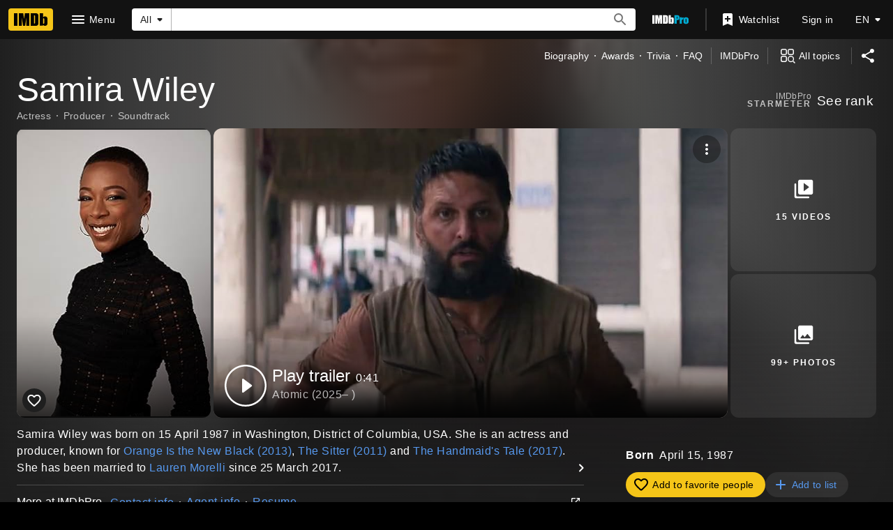

--- FILE ---
content_type: text/html; charset=UTF-8
request_url: https://www.imdb.com/name/nm4148126
body_size: 2208
content:
<!DOCTYPE html>
<html lang="en">
<head>
    <meta charset="utf-8">
    <meta name="viewport" content="width=device-width, initial-scale=1">
    <title></title>
    <style>
        body {
            font-family: "Arial";
        }
    </style>
    <script type="text/javascript">
    window.awsWafCookieDomainList = [];
    window.gokuProps = {
"key":"AQIDAHjcYu/GjX+QlghicBgQ/7bFaQZ+m5FKCMDnO+vTbNg96AHqDSf7dyseAvxXfff+th73AAAAfjB8BgkqhkiG9w0BBwagbzBtAgEAMGgGCSqGSIb3DQEHATAeBglghkgBZQMEAS4wEQQMBbAhfC6rywEJSQLoAgEQgDvkSovwKw8drqzo35BraWInANBuiYC/Ydi42ZvWJEuM09r4GJbJcSPceJYTDcFO+WT1lARbyvQfSSoHfg==",
          "iv":"D5499QFQJQAABgUa",
          "context":"emAulolCD6uOm+tQ+do8+HYDRp7KKIeoTtt8VqJH5VDjqw7zlojBZq1U6XDe10anP9/Z5UadaYOiQZsagT0oY17/Y2MR1KgdKgupm7ddYWvQeVA+ge/pjuMe1Hx2M/WHIATD81/lCUt+4OllKZtFFgQ3YLWEdvxqw4NSoGm98Xs1ueGLSLgZixLEPH6sXYE7DzCYB4jRjXt9pg3u13y45cB9qYyIIkH9Xi28HLtDoeQKp8X04g15PQPmaAdAtWpnCaVavl8xn9OFhjYe+nF7ROFUJ/mck5R1iXi5IhNRcHMZbDqsfdcGAT/0s7RKAUNkf6Tpi1mfoKO2yUYqhZO/xjHKnQj3oEe7UCJD6VhiSgANsQhPo6LlNnLu8oCjSM400eCut/IZKUOZvGRgjrBQNFTHiQ4v/fUe7Zm0uLYBFKGwq20KGs2zQD/ymaVAj8iI/btZRfV8c15i4wvqHVGe3hdrSacS9AEXbXJAIdAvCKa14DHdDXnVw+DoFLAArHHm8Ffo1mk+crsFd1MdqWHzL28Zfcn7q4b85vYZJp44K3hN47w27f9xf4FT8pQf6z/Wi0Ysxh0nW9f1txj681jLmBQNtPdjUzno3Vjeuq5T05FUbanHZDFDJsTNbOeshCeBm9/79iEDx17XhSejX8zMSEyHMbyWNgSsHXA9akEMEjtPnamXDcLaHLJ0riNB0W9CHSrsKc0tBSMWOPLougZUcO737XtNcn4mxGyNZ51DyynzTtQMImCN6w=="
};
    </script>
    <script src="https://1c5c1ecf7303.a481e94e.us-east-2.token.awswaf.com/1c5c1ecf7303/e231f0619a5e/0319a8d4ae69/challenge.js"></script>
</head>
<body>
    <div id="challenge-container"></div>
    <script type="text/javascript">
        AwsWafIntegration.saveReferrer();
        AwsWafIntegration.checkForceRefresh().then((forceRefresh) => {
            if (forceRefresh) {
                AwsWafIntegration.forceRefreshToken().then(() => {
                    window.location.reload(true);
                });
            } else {
                AwsWafIntegration.getToken().then(() => {
                    window.location.reload(true);
                });
            }
        });
    </script>
    <noscript>
        <h1>JavaScript is disabled</h1>
        In order to continue, we need to verify that you're not a robot.
        This requires JavaScript. Enable JavaScript and then reload the page.
    </noscript>
</body>
</html>

--- FILE ---
content_type: application/javascript
request_url: https://dqpnq362acqdi.cloudfront.net/_next/static/chunks/8537-e2c3dc18b299304e.js
body_size: 202481
content:
(self.webpackChunk_N_E=self.webpackChunk_N_E||[]).push([[8537],{86857:function(e,t,a){"use strict";a.d(t,{z:function(){return s}});var i=a(52322);a(2784);var r=a(22187);let n={position:"absolute",width:"100%",height:"100%"},s=()=>(0,i.jsx)("div",{id:r.rr,style:n})},3357:function(e,t,a){"use strict";a.d(t,{C5:function(){return r},DA:function(){return c},EQ:function(){return u},Ew:function(){return p},RQ:function(){return f},dS:function(){return g},gd:function(){return h},ih:function(){return m}});var i,r,n=a(16189),s=a(54122);(i=r||(r={})).activate="activate",i.midpoint1="midpoint1",i.midpoint2="midpoint2",i.midpoint3="midpoint3",i.complete="complete";let o=new Map([["videoStartTrackers","activate"],["videoFirstQuartileTrackers","midpoint1"],["videoMidpointTrackers","midpoint2"],["videoThirdQuartileTrackers","midpoint3"],["videoCompleteTrackers","complete"]]),l="imdb-promoted-ad-trackers",d=(0,n.createLogger)()("AutorotateHero-AdTracker"),c=e=>Object.keys(e).reduce((t,a)=>{let i=e[a],r=o.get(a),n=i&&r&&i.map(e=>({track:e,when:r}));return n&&n.forEach(e=>t.push(e)),t},[]),u=e=>fetch(e,{method:"GET",mode:"no-cors"}).catch(()=>{}),p=async e=>{e.length&&await Promise.all(e.map(e=>u(e)))},m=e=>{e?.formattedVideoTrackers&&window.sessionStorage&&window.sessionStorage.setItem(l,JSON.stringify(e.formattedVideoTrackers))},g=e=>{"undefined"!=typeof document&&document.location&&document.location.assign(e)},h=e=>{if("string"==typeof e)try{return JSON.parse(e)}catch(e){d.error("There was a problem decoding promotedVideoAd JSON",e)}else if(e&&e.id)return e};function f(){let e=(0,s.G)(l);if(e){(0,s.VV)(l);try{return JSON.parse(e)}catch(e){d.error("Error parsing trackers",e)}}}},23978:function(e,t,a){"use strict";function i(e,t){return Array.from(e.reduce((e,a)=>{try{if(!t.includes(a?.name))return e;let i=a?.imdbCreativeModel?.tarnhelm?.adData?.dateRanges||a?.adData?.dateRanges;i?.forEach(t=>{t.start&&t.name&&e.add(t.start)})}catch(e){}return e},new Set))}a.d(t,{U_:function(){return n},ie:function(){return r},wr:function(){return i}});let r=e=>{try{if(e){let t=e;if(/^\d{4}-\d{2}-\d{2}T\d{2}:\d{2}:\d{2}.\d{3}Z$/.test(e))return e;/^\d{4}-\d{1,2}-\d{1,2}$/.test(t)&&(t=t.replaceAll("-","/"));let a=new Date(t);if(!Number.isNaN(a.getTime())){let e=a.getFullYear(),t=String(a.getMonth()+1).padStart(2,"0"),i=String(a.getDate()).padStart(2,"0");return`${t}/${i}/${e}`}}throw Error("Invalid date string")}catch(e){return"Invalid date"}},n=e=>{try{if(/^\d{4}-\d{2}-\d{2}T\d{2}:\d{2}:\d{2}.\d{3}Z$/.test(e))return new Date(e).toLocaleString(void 0,{year:"numeric",month:"2-digit",day:"2-digit",hour:"2-digit",minute:"2-digit",hour12:!0});return r(e)}catch(e){return"Invalid date"}}},54241:function(e,t,a){"use strict";a.d(t,{R:function(){return s}});var i=a(27722),r=a(86704),n=a(50738);let s=(0,a(19596).styled)(n.SharedButtonBase).withConfig({componentId:"sc-45ed42bb-0"})(["border-radius:50%;cursor:pointer;display:inline-block;line-height:0;margin:0;overflow:hidden;padding:0.3125rem;position:relative;&.active{border:none;",";",";&:hover::before,&:hover::after{opacity:",";}}&.inactive{background:rgba(",");border:none;",";&:hover::before,&:hover::after{opacity:",";}}&::before,&::after{background:currentcolor;inset:0;content:'';height:100%;margin:auto;opacity:0;pointer-events:none;position:absolute;transform-origin:center center;transition:transform hoveranimation,opacity hoveranimation;width:100%;}"],(0,i.setPropertyToColorVar)("background","ipt-accent1-bg"),(0,i.setPropertyToColorVar)("color","ipt-on-accent1-color"),(0,r.getColorVar)("ipt-base-hover-opacity"),(0,r.getColorVar)("ipt-baseAlt-shade1-rgb"),(0,i.setPropertyToColorVar)("color","ipt-on-baseAlt-color"),(0,r.getColorVar)("ipt-baseAlt-hover-opacity"))},60545:function(e,t,a){"use strict";a.d(t,{j:function(){return i}});let i={gotoTitleAriaLabel:{id:"common_ariaLabels_gotoTitle",defaultMessage:"View title page for {titleName}"},gotoTrailerAriaLabel:{id:"common_ariaLabels_gotoTrailer",defaultMessage:"Watch trailer for {titleName}"},ratingButtonRatedAriaLabel:{id:"common_ariaLabels_ratingButtonRated",defaultMessage:"Your rating: {rating}"},ratingButtonUnratedAriaLabel:{id:"common_ariaLabels_ratingButtonUnrated",defaultMessage:"Rate {titleName}"},ratingPromptHeaderLabel:{id:"common_ratingPrompt_header",defaultMessage:"Rate this"},ratingPromptRateLabel:{id:"common_ratingPrompt_rate",defaultMessage:"Rate"},ratingPromptRemoveRatingLabel:{id:"common_ratingPrompt_removeRating",defaultMessage:"Remove rating"},ratingPromptErrorLabel:{id:"common_ratingPrompt_error",defaultMessage:"Can't rate title. Try again later."},ratingPromptAriaLabelPrefix:{id:"common_ratingPrompt_ariaLabelPrefix",defaultMessage:"Rating"},removeFromWatchlist:{id:"common_ratingPrompt_removeWatchlist",defaultMessage:"Remove from Watchlist"},trailerButtonText:{id:"common_buttons_trailer",defaultMessage:"Trailer"}}},21130:function(e,t,a){"use strict";a.d(t,{c:function(){return T}});var i,r,n=a(52322),s=a(88169);a(2784);var o=a(18355),l=a(72779),d=a.n(l),c=a(19596),u=a(86704),p=a(75824),m=a(66724),g=a(11438),h=a(60545);(i=r||(r={})).SPACE_BETWEEN="space-between",i.SPACE_AROUND="space-around",i.RIGHT="right",i.LEFT="left";let f=e=>{let{title:{latestTrailerId:t},iconButtons:a,index:i}=e,{videoSingleLinkBuilder:r}=(0,m.WOb)(),o=(0,p.N)(h.j.trailerButtonText),l=(0,p.N)(h.j.trailerButtonText),c=[];if(t){let e=r({viconst:t,refSuffix:{t:g.Cd.TRAILER,n:i}});c.push({preIcon:"play-arrow",onColor:"textPrimary",href:e,ariaLabel:o,children:(0,n.jsx)("div",{className:"trailers-button-text","data-testid":"trailer-button",children:l})})}let u="space-around";if(a?.length===1&&c.length<1&&(u="right"),!a?.length&&!c.length)return null;let f=d()([`justify--${u}`],{"both-card-actions":a?.length&&c.length});return(0,n.jsxs)(x,{className:f,children:[c.map((e,t)=>(0,n.jsx)(s.TextButton,{className:d()("card-action-button",e.className),...e},t)),a?.map((e,t)=>n.jsx(s.IconButton,{className:d()("card-action-icon",e.className),...e},t))]})},x=c.default.div.withConfig({componentId:"sc-2e4fa651-0"})(["display:flex;width:100%;align-items:center;padding:"," 0;margin-bottom:-1rem;&.justify--space-between{justify-content:space-between;}&.justify--space-around{justify-content:space-around;}&.justify--left{justify-content:flex-start;}&.justify--right{justify-content:flex-end;}&.both-card-actions{> .card-action-button{margin-left:-0.25rem;padding-right:0.5rem;padding-left:0.5rem;}> .card-action-icon{margin-right:-0.25rem;}}> .card-action-button{text-overflow:ellipsis;overflow:hidden;}"],u.spacing.xs);var _=a(2870);let b=e=>{let{title:{id:t},alternateButton:a,refTagFromGraph:i,index:r}=e;if(a){let e={...a.props,width:"full-width"},t=`alternate-button-${a.text.toLowerCase().split(" ").join("-")}-${r}`;return(0,n.jsx)(s.SecondaryButton,{...e,"data-testid":t,children:a.fetching?(0,n.jsx)(y,{className:"alternate-button-loader",type:"circle"}):a.text})}return(0,n.jsx)(_.Z,{titleId:t,refOverride:[{t:g.Cd.WATCHLIST_RIBBON,n:r},(0,g.Qk)({refStr:i,explanation:"The refmarker comes dynamically from the graph"})]},t)},y=(0,c.default)(s.Loader).withConfig({componentId:"sc-9df4a481-0"})(["max-height:",";max-width:",";vertical-align:middle;"],u.spacing.xl,u.spacing.xl);var C=a(32742),v=a(20189);let T=e=>{let{id:t,titleType:a,primaryImage:i,ratingsSummary:r,canRate:l,latestTrailer:d}=e.data,{index:c,refTagFromGraph:u}=e,{preferredTitleText:p,titleHref:m,goToTitleAriaLabel:g}=(0,v.T)({data:e.data,refTagFromGraph:u,index:c}),h="string"==typeof e.className?e.className:void 0;return p&&a?(0,n.jsxs)(s.PosterCard,{dynamicWidth:!0,className:h,children:[(0,n.jsx)(o.y,{title:{id:t,titleText:p,titleTypeId:a.id,image:{url:i?.url,height:i?.height,width:i?.width}},onClick:e.onClick,refTagFromGraph:u,index:c}),(0,n.jsx)(C.N,{title:{id:t,titleText:p,ratingsSummary:r?.aggregateRating,canRate:l?.isRatable},refTagFromGraph:u,index:c}),(0,n.jsx)(s.PosterCard.Title,{href:m,onClick:e.onClick,ariaLabel:g,children:(0,n.jsx)("span",{"data-testid":"title",children:p})}),(0,n.jsxs)(s.PosterCard.Actions,{children:[(0,n.jsx)(b,{title:{id:t},alternateButton:e.alternateButton,refTagFromGraph:u,index:c}),(0,n.jsx)(f,{title:{latestTrailerId:d?.id},iconButtons:e.iconButtons,index:c})]})]}):null}},32742:function(e,t,a){"use strict";a.d(t,{N:function(){return C}});var i=a(52322),r=a(77725),n=a(98644),s=a(88169),o=a(44958),l=a(2784),d=a(46138),c=a(19596),u=a(94471),p=a(82433),m=a(84314),g=a(11438),h=a(14438),f=a(37179),x=a(30634),_=a(92543),b=a(12563),y=a(60545);let C=e=>{let{className:t,title:{id:a,titleText:c,ratingsSummary:C,canRate:T},refTagFromGraph:I,index:E}=e,w=(0,d.Z)(),{makeRefMarker:M}=(0,g.Lz)(),[S,k]=(0,l.useState)(!1),L=(0,m.n)(),P=(0,x.pl)(),N=(0,h.EO)(),{rating:A,updateRating:j,deleteRating:R}=(0,n.nj)(a),O=(0,u.P)(C,"imdb"),D=(0,u.P)(A,"user"),V=M([{t:g.Cd.TITLE,n:E},g.Cd.RATING,(0,g.Qk)({refStr:I,explanation:"The refmarker comes dynamically from the graph"})]),U=T?()=>{N({pageAction:f.QJ.USER_RATING_PROMPT_OPEN,hitType:r.Re.POP_UP,refMarkerString:V}),k(!0)}:void 0,{updateTitleRating:B,deleteTitleRating:H,tempRateUpdateLogRef:$}=(0,p.vY)({titleId:a,refTag:V,currentRating:A}),{isInWatchlist:F,onClick:W}=(0,b.X)(a),[G,z]=(0,l.useState)(!1),Y=w.formatMessage(y.j.ratingButtonRatedAriaLabel,{rating:D}),Z=w.formatMessage(y.j.ratingButtonUnratedAriaLabel,{titleName:c}),Q=w.formatMessage(y.j.ratingPromptHeaderLabel),q=w.formatMessage(y.j.ratingPromptRateLabel),K=w.formatMessage(y.j.ratingPromptRemoveRatingLabel),X=w.formatMessage(y.j.ratingPromptAriaLabelPrefix);return(0,_.g)(S),(0,i.jsxs)(i.Fragment,{children:[(0,i.jsx)(v,{className:t,formattedImdbRating:O,formattedUserRating:D,onUserRatingClick:U,ariaLabelRated:Y,ariaLabelUnrated:Z}),!!U&&(0,i.jsx)(n.TB,{isOpen:S,tconst:a,title:c,headerLabel:Q,rateLabel:q,ariaLabelPrefix:X,shouldUseNewRatingFlow:!0,secondaryButtonText:K,secondaryButtonType:o.uu.RemoveRating,onPrimaryButtonClicked:async(e,t)=>{if(!e){k(!1);return}L?(k(!1),j(e,V,()=>B(e,t)),G&&W()):(await $(e,t),P({rating:e,titleId:t,ref:V}))},onSecondaryButtonClicked:async(e,t)=>{k(!1),R(V,()=>H(t))},onCloseClicked:()=>{k(!1)},children:!!F&&(0,i.jsx)(s.CheckBox,{checked:G,onChange:()=>{z(!G)},label:w.formatMessage(y.j.removeFromWatchlist)})})]})},v=(0,c.default)(s.PosterCard.RatingStarGroup).withConfig({componentId:"sc-97113c14-0"})(["min-height:36px;"])},20189:function(e,t,a){"use strict";a.d(t,{T:function(){return l}});var i=a(75824),r=a(66724),n=a(11438),s=a(63370),o=a(60545);let l=e=>{let{data:t,refTagFromGraph:a,index:l}=e,{titleMainLinkBuilder:d}=(0,r.WOb)(),c=(0,s.K)({originalTitleText:t.originalTitleText,titleText:t.titleText}),u=(0,i.N)(o.j.gotoTitleAriaLabel,{titleName:c});return{titleHref:d({tconst:t.id,refSuffix:[{t:n.Cd.TEXT,n:l},(0,n.Qk)({refStr:a,explanation:"The refmarker comes dynamically from the graph"})]}),preferredTitleText:c,goToTitleAriaLabel:u}}},54137:function(e,t,a){"use strict";a.d(t,{Ec:function(){return u},$:function(){return p}});var i=a(52322),r=a(72779),n=a.n(r);a(2784);var s=a(19596),o=a(88169),l=a(86704),d=a(75824),c=a(47069);let u={SPONSORED_LINK:"sponsored-link",SPONSORED_TEXT:"sponsored-text",SPONSORED_DOT:"sponsored-dot",INHERIT_FONT:"sponsored-inherit-font",SPONSORED_ICON:"sponsored-icon"},p=e=>{let{adFeedbackUrl:t,includeSpacingDot:a,inheritFontSize:r}=e,s=(0,d.N)({id:"compliance_sponsored_ad_link",defaultMessage:"Sponsored"});return(0,i.jsxs)(g,{"aria-label":s,className:n()(u.SPONSORED_LINK,{[u.INHERIT_FONT]:r}),href:t,target:"_blank",onClick:m,children:[!!a&&(0,i.jsx)("span",{className:u.SPONSORED_DOT,children:"•"}),(0,i.jsx)("span",{className:u.SPONSORED_TEXT,children:s}),(0,i.jsx)(o.Icon,{className:u.SPONSORED_ICON,name:"info"})]})},m=e=>{e.stopPropagation(),(0,c.P)("SponsoredLink.PromotedVideo")},g=s.default.a.withConfig({componentId:"sc-7a5c1d1d-0"})(["font-size:11px;color:",";text-decoration:none;&:hover{opacity:0.85;}&.","{font-size:inherit;}.","{padding:0 ",";}.","{width:14px;height:14px;margin:-3px 0 0 2px;}"],(0,l.getColorVarValue)("ipt-on-baseAlt-textSecondary-color"),u.INHERIT_FONT,u.SPONSORED_DOT,l.spacing.xs,u.SPONSORED_ICON)},21680:function(e,t,a){"use strict";a.d(t,{Z:function(){return p}});var i=a(52322),r=a(67353),n=a(2784),s=a(88169),o=a(46973),l=a(75824),d=a(84314),c=a(30634);let u=e=>{let{breakpoint:t,isLoggedIn:a,largeBreakpointAction:i,refTagForLoginRedirect:r,smallBreakpointAction:n}=e,s=t.l||t.xl;return e=>{e.preventDefault(),s?a?i(e):(0,c.rf)(r):n(e)}};var p=e=>{let{contributeButton:t,contributeUrl:a,iframeClassName:c,smallBreakpointAction:p}=e,[m,g]=(0,n.useState)(!1),h=()=>g(!1),f=(0,d.n)(),x=(0,s.useBreakpointsAsConfig)(),_=e=>{e.stopPropagation()},b=u({isLoggedIn:f,breakpoint:x,smallBreakpointAction:p,largeBreakpointAction:e=>{e.stopPropagation(),e.preventDefault(),g(!0)}}),y=n.cloneElement(t,{"data-testid":"edit-action-button",href:a,onClick:b,onKeyDown:e=>{(0,r.isEnterOrSpaceKey)(e)&&b(e)}}),C=(0,l.N)({id:"common_ariaLabel_closePrompt",defaultMessage:"Close Prompt"});return(0,i.jsxs)(i.Fragment,{children:[y,!!m&&(0,i.jsx)("div",{onClick:_,onMouseLeave:_,"data-testid":"contribute-iframe-drawer-container",children:(0,i.jsx)(s.Drawer,{isOpen:m,onCloseClicked:h,side:"right",closePromptLabel:C,children:(0,i.jsx)(o.o,{src:a,onCloseMeCallback:h,className:c,"data-testid":"contribute-iframe"})})})]})}},46973:function(e,t,a){"use strict";a.d(t,{o:function(){return d}});var i=a(52322),r=a(72779),n=a.n(r),s=a(2784),o=a(19596),l=a(39366);let d=e=>{let t=s.useRef(),a=()=>{t.current?.contentWindow?.location.href===(0,l.Pj)()&&e.onCloseMeCallback()};return s.useEffect(()=>(t.current?.addEventListener("load",a),()=>{t.current?.removeEventListener("load",a)}),[]),(0,i.jsx)(c,{"data-testid":"contribute-iframe",ref:t,src:e.src,className:n()(e.className)})},c=o.default.iframe.withConfig({componentId:"sc-cb131bbd-0"})(["height:calc(100vh - 6rem);width:100%;position:absolute;overflow-y:scroll;"])},39366:function(e,t,a){"use strict";a.d(t,{OX:function(){return s},Pj:function(){return l},ix:function(){return d},nQ:function(){return n},zq:function(){return c}});var i,r,n,s,o=a(11778);let l=()=>(0,o.isDevStage)()||(0,o.isLocalStage)()?"https://www.dev.imdb.com/close_me":(0,o.isGammaStage)()?"https://www.preprod.imdb.com/close_me":"https://www.imdb.com/close_me",d="consumer";(i=n||(n={})).FAQ="faq",i.IMAGE="image",i.PARENTAL_GUIDE="parentalGuide",i.REVIEW="review",(r=s||(s={})).ADD="add",r.EDIT="edit",r.REPORT="report";let c={open:"contrib-modal-open",close:"contrib-modal-close"}},78893:function(e,t,a){"use strict";a.d(t,{p:function(){return h}});var i=a(52322),r=a(2784),n=a(46138),s=a(19596),o=a(88169),l=a(86704),d=a(66724),c=a(11438),u=a(14438);let p={id:"eventHistoryWidget_title",defaultMessage:"Event history"},m={2030:{id:"eventHistoryWidget_decadeTabLabel_2030",defaultMessage:"2030s"},2020:{id:"eventHistoryWidget_decadeTabLabel_2020",defaultMessage:"2020s"},2010:{id:"eventHistoryWidget_decadeTabLabel_2010",defaultMessage:"2010s"},2e3:{id:"eventHistoryWidget_decadeTabLabel_2000",defaultMessage:"2000s"},1990:{id:"eventHistoryWidget_decadeTabLabel_1990",defaultMessage:"1990s"},1980:{id:"eventHistoryWidget_decadeTabLabel_1980",defaultMessage:"1980s"},1970:{id:"eventHistoryWidget_decadeTabLabel_1970",defaultMessage:"1970s"},1960:{id:"eventHistoryWidget_decadeTabLabel_1960",defaultMessage:"1960s"},1950:{id:"eventHistoryWidget_decadeTabLabel_1950",defaultMessage:"1950s"},1940:{id:"eventHistoryWidget_decadeTabLabel_1940",defaultMessage:"1940s"},1930:{id:"eventHistoryWidget_decadeTabLabel_1930",defaultMessage:"1930s"},1920:{id:"eventHistoryWidget_decadeTabLabel_1920",defaultMessage:"1920s"},1910:{id:"eventHistoryWidget_decadeTabLabel_1910",defaultMessage:"1910s"},1900:{id:"eventHistoryWidget_decadeTabLabel_1900",defaultMessage:"1900s"},1890:{id:"eventHistoryWidget_decadeTabLabel_1890",defaultMessage:"1890s"}},g={id:"eventHistoryWidget_decadeTabLabel_fallback",defaultMessage:"Other years"},h=e=>{let{eventId:t,eventEditions:a,headerText:s,hideHeader:l=!1,selectedEventEditionId:m}=e,g=(0,n.Z)(),{eventMainLinkBuilder:h,eventMainYearInstanceLinkBuilder:y}=(0,d.WOb)(),C=(0,u.EO)(),v=h({evconst:t,refSuffix:c.Cd.TEXT}),{decadeToEventMap:T,selectedDecade:I}=f(a,m),E=[];Object.keys(T).forEach(e=>{E.unshift({id:e,label:g.formatMessage(x(e))})});let[w,M]=(0,r.useState)(I||E[0]?.id);if(!a||!a.length)return null;let S=Object.keys(T).length>1;return(0,i.jsxs)(_,{"data-testid":"event-history-widget",sidePadding:"pageMargin",children:[!l&&(0,i.jsx)(o.SubSectionTitle,{padding:"none",href:v,children:s||g.formatMessage(p)}),(0,i.jsxs)(o.PageSection,{topPadding:"none",bottomPadding:"none",borderType:"responsiveLine",className:"event-history-tabs-container",children:[!!S&&(0,i.jsx)(o.Tabs,{tabs:E,disableUppercase:!0,value:w,backgroundColor:"shade1",onChange:(e,t)=>{M(e),C({refMarkerSuffix:[c.Cd.NAVIGATION,{t:c.Cd.TAB,n:t+1}],pageAction:"tab-select"})},onNextPage:()=>C({refMarkerSuffix:c.Cd.NAVIGATION,pageAction:"next-button-click"}),onPreviousPage:()=>C({refMarkerSuffix:c.Cd.NAVIGATION,pageAction:"prev-button-click"})}),!!T[w]&&(0,i.jsx)(o.PageSection,{topPadding:"none",bottomPadding:"none",children:(0,i.jsx)(b,{children:T[w].map((e,a)=>(0,i.jsx)(o.Chip,{id:`event-history-edition-${a}`,label:`${e.year}`,href:y({evconst:t,year:e.year,instance:e.instanceWithinYear,refSuffix:{t:c.Cd.YEAR,n:a+1}}),onColor:e.id===m?"accent1":"",filled:e.id===m},`event-history-edition-${a}`))})})]})]})},f=(e,t)=>{let a;if(!e)return{decadeToEventMap:{},selectedDecade:void 0};let i={};return e.forEach(e=>{let r=10*Math.floor(e.year/10);i[r]=i[r]||[],i[r].push(e),e.id===t&&(a=r.toString())}),{decadeToEventMap:i,selectedDecade:a}},x=e=>m[e]||g,_=(0,s.default)(o.PageSection).withConfig({componentId:"sc-c453816c-0"})(["&&{margin-bottom:",";}"],l.spacing.xs),b=(0,s.default)(o.ChipList).withConfig({componentId:"sc-c453816c-1"})(["margin-top:",";","{padding-left:",";padding-right:",";margin-bottom:",";}"],l.spacing.m,l.mediaQueries.breakpoints.above.l,l.spacing.m,l.spacing.m,l.spacing.xs)},21014:function(e,t,a){"use strict";a.d(t,{k:function(){return g}});var i=a(2784),r=a(46138),n=a(41174),s=a(84314),o=a(14438),l=a(37179),d=a(30634),c=a(9767),u=a(80931),p=a(34615),m=a(11438);let g=(e,t,a)=>{let{makeRefMarker:g}=(0,m.Lz)(),h=(0,s.n)(),{sendFailureSnack:f}=(0,n.c1)(),{formatMessage:x}=(0,r.Z)(),_=(0,o.EO)(),{state:b,addToFavoritePeople:y,removeFromFavoritePeople:C,getIsInFavoritePeople:v}=(0,i.useContext)(u.t),T=void 0!==b.items[e],I=void 0!==b.pendingItems[e],E=void 0===b.favoritePeopleExists,w=b.favoritePeopleExists&&void 0!==b.count&&b.count>0,[M,S]=(0,i.useState)({isInFavoritePeople:!!b.items[e],isPending:!!h&&!T&&(!!w||!!E)});(0,i.useEffect)(()=>{let t=T&&!!b.items[e]!==M.isInFavoritePeople,a=M.isPending&&T;!I&&!T&&w&&(0,c.l)(e)?v(e):(t||a||!E&&!w)&&S({isInFavoritePeople:!!b.items[e],isPending:!1})},[b.items[e],b.pendingItems[e],b.favoritePeopleExists]);let k=x(p.T.IS_LOADING),L=M.isInFavoritePeople?x(p.T.IN_FAVORITE_PEOPLE,{nameText:t}):x(p.T.NOT_IN_FAVORITE_PEOPLE,{nameText:t});return{...M,ariaLabel:M.isPending?k:L,onClick:async()=>{h?(S({...M,isPending:!0}),M.isInFavoritePeople?await C(e)?_({refMarkerString:a??g([m.Cd.FAVORITE_PEOPLE,m.Cd.REMOVE]),pageAction:`${l.QJ.FAV_PEOPLE_REMOVE}-${e}`}):f(x(p.T.FAILED)):await y(e)?_({refMarkerString:a??g([m.Cd.FAVORITE_PEOPLE,m.Cd.ADD]),pageAction:`${l.QJ.FAV_PEOPLE_ADD}-${e}`}):f(x(p.T.FAILED))):(_({refMarkerString:a??g([m.Cd.FAVORITE_PEOPLE,m.Cd.ADD]),pageAction:`${l.QJ.FAV_PEOPLE_ADD}-${e}`}),(0,d.rf)(a))}}}},5515:function(e,t,a){"use strict";a.d(t,{m:function(){return d}});var i=a(52322),r=a(27722),n=a(88169),s=a(2784),o=a(99513),l=a(10709);let d=e=>{let{primaryText:t,primaryTextSuffix:a,secondaryText:d,subtitleText:c,metadata:u,linksFollowTextColor:p}=e,{palette:{baseColor:m}}=(0,s.useContext)(r.Theme);return(0,i.jsxs)(i.Fragment,{children:[!!t&&(0,i.jsx)(o.go,{text:t,suffix:a,className:m}),!!c&&(0,i.jsx)(o.tt,{className:m,children:c}),!!d&&(0,i.jsx)(o.MQ,{className:m,children:d}),!!u&&u.length>0&&(0,i.jsx)(o.aK,{showDividers:!0,className:m,children:u.map((e,t)=>(0,i.jsxs)(n.InlineListItem,{children:[!!e.link&&(0,i.jsx)(l.n,{href:e.link,inheritColor:p??!0,text:e.text,accessLevel:"premium"}),!e.link&&(0,i.jsx)(i.Fragment,{children:e.text})]},`header-list-item-${e.text}-${t}`))})]})}},99513:function(e,t,a){"use strict";a.d(t,{MQ:function(){return g},_2:function(){return d},aK:function(){return h},go:function(){return u},tt:function(){return m}});var i=a(52322),r=a(88169),n=a(86704);a(2784);var s=a(19596);let o="hero__primary-text",l="hero__primary-text-suffix",d=(e,t)=>{let a=3;return e>=t&&(a=2),{fontSize:`${a}rem`,lineHeight:`${a+.125}rem`}},c=(e,t)=>{let{fontSize:a,lineHeight:i}=d(e,t);return`
        font-size: ${a};
        line-height: ${i};
    `},u=e=>{let{text:t,suffix:a,className:r}=e;return(0,i.jsxs)(p,{textLength:t.length,"data-testid":"hero__pageTitle",className:r,children:[(0,i.jsx)("span",{className:o,"data-testid":o,children:t}),!!a&&(0,i.jsx)("span",{className:l,"data-testid":l,children:a})]})},p=s.default.h1.withConfig({componentId:"sc-b41e510f-0"})(["margin-bottom:0;word-break:break-word;"," "," ","{","}","{"," font-weight:400;line-height:2rem;}.","{margin-right:",";}.","{display:inline-block;font-size:0.5em;vertical-align:middle;}&.base .","{","}&.baseAlt .","{","}"],(0,n.setTypographyType)("headline3"),e=>c(e.textLength,34),n.mediaQueries.breakpoints.below.xl,e=>c(e.textLength,23),n.mediaQueries.breakpoints.below.m,(0,n.setTypographyType)("headline4"),o,n.spacing.xs,l,l,(0,n.setPropertyToColorVar)("color","ipt-on-base-textSecondary-color"),l,(0,n.setPropertyToColorVar)("color","ipt-on-baseAlt-textSecondary-color")),m=s.default.h2.withConfig({componentId:"sc-b41e510f-1"})([""," margin-top:",";","{","}&.base{","}&.baseAlt{","}"],(0,n.setTypographyType)("headline6"),n.spacing.xxs,n.mediaQueries.breakpoints.above.m,(0,n.setTypographyType)("headline5"),(0,n.setPropertyToColorVar)("color","ipt-on-base-textSecondary-color"),(0,n.setPropertyToColorVar)("color","ipt-on-baseAlt-textSecondary-color")),g=s.default.div.withConfig({componentId:"sc-b41e510f-2"})([""," margin-top:",";&.base{","}&.baseAlt{","}"],(0,n.setTypographyType)("bodySmall"),n.spacing.xxs,(0,n.setPropertyToColorVar)("color","ipt-on-base-textSecondary-color"),(0,n.setPropertyToColorVar)("color","ipt-on-baseAlt-textSecondary-color")),h=(0,s.default)(r.InlineList).withConfig({componentId:"sc-b41e510f-3"})([""," "," margin-bottom:",";&.base{","}&.baseAlt{","}"],(0,n.setPropertyToColorVar)("color","ipt-on-baseAlt-textSecondary-color"),(0,n.setTypographyType)("bodySmall"),n.spacing.xs,(0,n.setPropertyToColorVar)("color","ipt-on-base-textSecondary-color"),(0,n.setPropertyToColorVar)("color","ipt-on-baseAlt-textSecondary-color"))},10105:function(e,t,a){"use strict";a.d(t,{lI:function(){return u},z7:function(){return c}});var i=a(52322),r=a(72779),n=a.n(r),s=a(17620),o=a.n(s);a(2784);var l=a(19596),d=a(88169);let c={PARENT:"loader"},u=e=>{let{height:t}=e,a="number"==typeof t?{height:t}:void 0,r="string"==typeof t?n()(`height-${t}`):void 0,s=o()(e,["height"]);return(0,i.jsx)(p,{"data-testid":c.PARENT,style:a,className:r,...s,children:(0,i.jsx)(m,{})})},p=l.default.div.withConfig({componentId:"sc-23e89fdc-0"})(["width:100%;position:relative;&.height-page{height:50vh;}&.height-feature{height:20rem;}"]),m=(0,l.default)(d.Loader).withConfig({componentId:"sc-23e89fdc-1"})(["margin:auto;position:absolute;top:0;right:0;bottom:0;left:0;"]);t.ZP=u},42748:function(e,t,a){"use strict";a.d(t,{X:function(){return s}});var i=a(52322);a(2784);var r=a(89105),n=a(10105);let s=e=>{let{children:t,componentId:a,hideLoader:s}=e,o=(0,r.OV)(a),l=s?null:(0,i.jsx)(n.ZP,{height:650,"data-testid":"delayed-loader"});return o?l:t}},60582:function(e,t,a){"use strict";a.d(t,{U:function(){return p}});var i=a(52322),r=a(72779),n=a.n(r),s=a(2784),o=a(19596),l=a(88169),d=a(82925),c=a(86704),u=a(31885);let p=e=>{let{meterRankChange:t,iconType:a="arrow"}=e,{palette:{baseColor:r}}=(0,s.useContext)(d.Theme),o=c.ICONS.DASH,l=c.ICONS.POPULARITY_NEUTRAL,p="flat";return t&&(t.changeDirection===u.UQd.Up?(o=c.ICONS.ARROW_DROP_UP,l=c.ICONS.POPULARITY_UP,p="up"):t.changeDirection===u.UQd.Down&&(o=c.ICONS.ARROW_DROP_DOWN,l=c.ICONS.POPULARITY_DOWN,p="down")),(0,i.jsx)(m,{name:"trend"===a?l:o,className:n()(r,p,a),type:"inline"})},m=(0,o.default)(l.Icon).withConfig({componentId:"sc-65f97cc9-0"})(["font-size:1.6em;&.arrow{&.up,&.down{margin-left:-0.2em;margin-right:-0.2em;}&.flat{font-size:0.8em;margin-left:0.1em;margin-right:0.1em;}}&.base{&.flat{","}&.down{","}&.up{","}}&.baseAlt{&.flat{","}&.down{","}&.up{","}}"],(0,c.setPropertyToColorVar)("color","ipt-on-base-textSecondary-color"),(0,c.setPropertyToColorVar)("color","ipt-on-base-accent3-color"),(0,c.setPropertyToColorVar)("color","ipt-on-base-accent4-color"),(0,c.setPropertyToColorVar)("color","ipt-on-baseAlt-textSecondary-color"),(0,c.setPropertyToColorVar)("color","ipt-on-baseAlt-accent3-color"),(0,c.setPropertyToColorVar)("color","ipt-on-baseAlt-accent4-color"))},15030:function(e,t,a){"use strict";a.d(t,{x:function(){return l}});var i=a(52322);a(2784);var r=a(46138),n=a(19596),s=a(31885),o=a(60582);let l=e=>{let{difference:t,direction:a,formatOptions:n,...l}=e,c=(0,r.Z)(),u=c.formatMessage({id:"rank_meter_no_change",defaultMessage:"No rank change"});switch(a){case s.UQd.Up:u=c.formatMessage({id:"rank_meter_upward_rank_change",defaultMessage:"Moved up {difference} in ranking"},{difference:t});break;case s.UQd.Down:u=c.formatMessage({id:"rank_meter_downward_rank_change",defaultMessage:"Moved down {difference} in ranking"},{difference:t})}return(0,i.jsxs)(d,{...l,"aria-label":u,children:[(0,i.jsx)(o.U,{meterRankChange:{difference:t||0,changeDirection:a}}),void 0!==t&&c.formatNumber(t,n)]})},d=n.default.span.withConfig({componentId:"sc-15fa49cd-0"})(["display:inline-flex;justify-content:center;align-items:center;color:inherit;overflow:hidden;max-height:1em;"])},47708:function(e,t,a){"use strict";a.d(t,{C:function(){return n},i:function(){return s}});var i=a(31885),r=a(86294);let n=(e,t,a,n)=>{let o=[];if(e.visibility?.id&&o.push({text:e.visibility.id===i.CyQ.Private?t.formatMessage({id:"list_privacy_private",defaultMessage:"Private"}):t.formatMessage({id:"list_privacy_public",defaultMessage:"Public"})}),e.lastModifiedDate){let a={year:"numeric",month:"short",day:"2-digit"};n||(a.timeZone="America/Los_Angeles");let i=t.formatDate(e.lastModifiedDate,a);o.push({text:t.formatMessage({id:"common_date_modified",defaultMessage:"Modified {date}"},{date:i})})}let l=(0,r.ah)(e,t,a);return{index:e.index,listId:e.id??"",listMetadata:o,listTitle:l,listType:e.listType?.id??i.lZo.Titles,listSize:e.items?.total??0,primaryConstData:{fallbackImage:s(e.listType?.id),primaryImage:{caption:e.primaryImage?.image?.caption?.plainText??"",id:e.primaryImage?.image?.id,height:e.primaryImage?.image?.height??0,url:e.primaryImage?.image?.url??"",width:e.primaryImage?.image?.width??0}}}},s=e=>{switch(e){case i.lZo.Titles:return"movie";case i.lZo.People:return"name";case i.lZo.Images:return"unknown";case i.lZo.Videos:return"video";default:return"unknown"}}},42887:function(e,t,a){"use strict";a.d(t,{G:function(){return o}});var i=a(46138),r=a(60547),n=a(63370),s=a(86054);let o=(e,t,a,o)=>{let l=(0,i.Z)(),d=(0,n.K)(e)??"",c=(0,n.K)(e.series??{})??"",u=(0,s.XT)(d,c,t,e,a),p=[];return u.titleReleaseString&&p.push({text:u.titleReleaseString}),e.runtime&&!e.titleType.canHaveEpisodes&&p.push({text:(0,r.L)(e.runtime,r.A.HOURS_MINUTES_EXPLICIT_SHORT)}),e.totalEpisodes&&e.titleType.canHaveEpisodes&&p.push({text:l.formatMessage({id:"common_cast_numEpisodes_short",defaultMessage:"{totalEpisodes, plural, one {{totalEpisodes} ep} other {{totalEpisodes} eps}}"},{totalEpisodes:e.totalEpisodes})}),e.certificate&&p.push({text:e.certificate}),o&&e.genres&&e.genres.length>0&&e.genres.forEach((e,t)=>{t>0&&p.push({text:"•"}),p.push({text:e})}),{formattedTitleData:u,textList:p,titleText:d}}},80032:function(e,t,a){"use strict";a.d(t,{EC:function(){return o},O4:function(){return r},nq:function(){return s},rc:function(){return n}});var i=a(10081);let r=(0,i.ZP)`
    fragment UserListListItemMetadata on List {
        author {
            username {
                text
            }
            userId
        }
        id
        name {
            originalText
        }
        listType {
            id
        }
        listClass {
            id
            name {
                text
            }
        }
        description {
            originalText {
                plaidHtml(showLineBreak: true)
                markdown
                plainText
            }
        }
        items(first: 0) {
            total
        }
        createdDate
        lastModifiedDate
        primaryImage {
            image {
                id
                caption {
                    plainText
                }
                height
                width
                url
            }
        }
        visibility {
            id
        }
    }
`,n=(0,i.ZP)`
    fragment EditListItemMetadata on ListItemNode {
        itemId
        createdDate
        absolutePosition
        description {
            originalText {
                markdown
                plaidHtml(showLineBreak: true)
                plainText
            }
        }
    }
`,s=(0,i.ZP)`
    fragment ViewListItemMetadata on ListItemNode {
        itemId
        createdDate
        absolutePosition
        description {
            originalText {
                plaidHtml(showLineBreak: true)
            }
        }
    }
`,o=(0,i.ZP)`
    fragment ListSearchItemMetadata on ListItemSearchNode {
        itemId
        absolutePosition
        createdDate
        description {
            originalText {
                plaidHtml(showLineBreak: true)
            }
        }
    }
`;(0,i.ZP)`
    fragment NameChartItemMetadata on ChartNameEdge {
        currentRank
        rankChange {
            changeDirection
            difference
        }
    }
`,(0,i.ZP)`
    fragment TitleChartItemMetadata on ChartTitleEdge {
        currentRank
        rankChange {
            changeDirection
            difference
        }
    }
`},86294:function(e,t,a){"use strict";a.d(t,{Vf:function(){return d},_F:function(){return s},ah:function(){return c},ky:function(){return l},rI:function(){return o},sU:function(){return u}});var i=a(31885),r=a(82338),n=a(63370);let s=(e,t)=>{if(!t)return"";let a=(0,n.L)(e,t.originalTitleText,t.titleText)??"",i=(0,r.y)(t.releaseYear,t.titleType?.canHaveEpisodes);return a?(i&&(a+=` (${i})`),a):i??""},o=(e,t,a,i)=>i?`${a||t}. ${e}`:e,l=e=>{let{listItem:t,index:a,showItemNumberWithNameText:i}=e,r=t.currentRank??void 0,n=t.absolutePosition??void 0;return o(t.nameText,a,r??n,i)},d=e=>{let t={itemId:e.itemId||"",itemDescription:e.description?.originalText?{markdown:"markdown"in e.description.originalText&&e.description.originalText.markdown||void 0,plaidHtml:e.description.originalText.plaidHtml||void 0,plainText:"plainText"in e.description.originalText&&e.description.originalText.plainText||void 0}:void 0,dateAdded:e.createdDate};return e.absolutePosition&&(t.absolutePosition=e.absolutePosition),t},c=(e,t,a,r)=>{let n=e?.listClass?.id===i.JQJ.WatchList,s=e?.listClass?.id===i.JQJ.CheckIns,o=e?.listClass?.id===i.JQJ.FavoriteActors;return n?a?t.formatMessage({id:"user_your_watchlist",defaultMessage:"Your Watchlist"}):t.formatMessage({id:"watchlist_page_non_owner_title",defaultMessage:"{authorName}'s Watchlist"},{authorName:r}):s?a?t.formatMessage({id:"user_your_checkins",defaultMessage:"Your Check-Ins"}):t.formatMessage({id:"checkins_page_non_owner_title",defaultMessage:"{authorName}'s Check-Ins"},{authorName:r}):o?a?t.formatMessage({id:"favPeople_page_title",defaultMessage:"Your favorite people"}):t.formatMessage({id:"favPeople_page_non_owner_title",defaultMessage:"{authorName}'s favorite people"},{authorName:r}):e?.name?.originalText??""};function u(e,t,a){switch(e){case i.lZo.Images:return a.formatMessage({id:"common_count_items_images",defaultMessage:"{count, plural, one {1 image} other {{count} images}}"},{count:t});case i.lZo.People:return a.formatMessage({id:"common_count_items_people",defaultMessage:"{count, plural, one {1 person} other {{count} people}}"},{count:t});case i.lZo.Titles:return a.formatMessage({id:"common_count_items_titles",defaultMessage:"{count, plural, one {1 title} other {{count} titles}}"},{count:t});case i.lZo.Videos:return a.formatMessage({id:"common_count_items_videos",defaultMessage:"{count, plural, one {1 video} other {{count} videos}}"},{count:t});case i.lZo.Lists:return a.formatMessage({id:"common_count_items_lists",defaultMessage:"{count, plural, one {1 list} other {{count} lists}}"},{count:t});default:return a.formatMessage({id:"common_count_items",defaultMessage:"{count, plural, one {1 item} other {{count} items}}"},{count:t})}}},86054:function(e,t,a){"use strict";a.d(t,{A$:function(){return m},Dh:function(){return p},GI:function(){return x},I6:function(){return u},Kw:function(){return c},S9:function(){return d},XT:function(){return g},ZI:function(){return _},rf:function(){return f},xp:function(){return h}});var i=a(87764),r=a(82338),n=a(86294),s=a(66724),o=a(87801);let l=e=>e.principalCreditsV2?.map(e=>({jobCategory:{id:e.grouping.groupingId,label:e.grouping.text},credits:e.credits.map(e=>({nameId:e.name.id,nameText:e.name.nameText?.text??""}))}))??[],d=e=>({certificate:e.certificate?.rating,genres:e.titleGenres?.genres?.map(e=>e.genre.text),releaseYear:e.releaseYear?.year,runtime:e.runtime?.seconds});function c(e){return e?e.map(e=>({titleId:e.id,principalCredits:l(e)})):[]}function u(e){return e?e.map(e=>{let t=e.release.titles[0],a={weekendGross:{amount:e.gross.total.amount,currency:e.gross.total.currency},lifetimeGross:{amount:t.lifetimeGross?.total.amount,currency:t.lifetimeGross?.total.currency},weeksRunning:e.release.weeksRunning??void 0};return{...f(t),boxOfficeData:a}}):[]}let p=e=>{let t=new Set;return e.forEach(e=>{t.add(e.titleId)}),Array.from(t).filter(Boolean)},m=e=>({id:e.titleId,titleText:{text:e.titleText},originalTitleText:{text:e.originalTitleText},runtime:e.runtime?{seconds:e.runtime}:void 0,certificate:e.certificate?{rating:e.certificate}:void 0,titleGenres:{genres:(e.genres??[]).map(e=>({genre:{text:e}}))},titleType:{canHaveEpisodes:e.titleType.canHaveEpisodes,displayableProperty:{value:{plainText:e.titleType.text}},id:e.titleType.id,text:e.titleType.text},releaseYear:{year:e.releaseYear,endYear:e.endYear},primaryImage:{id:e.primaryImage.id??"",url:e.primaryImage.url,height:e.primaryImage.height,width:e.primaryImage.width,caption:{plainText:e.primaryImage.caption}},canRate:{isRatable:e.canRate},ratingsSummary:e.ratingSummary,latestTrailer:{id:e.trailerId}}),g=(e,t,a,s,o)=>{let l,d;let c=h(s.series?s.series.id:s.titleId,a),u=s.currentRank??void 0,p=s.absolutePosition??void 0,m=u??p,g=(0,i.j)({titleType:s.titleType,monthStyle:"short",productionStatus:s.productionStatus,releaseDate:s.releaseDate||void 0,nextEpisode:void 0,mostRecentEpisode:void 0});return s.series?(l=(0,n.rI)(t,a,m,o),d=(0,r.y)(s.series.releaseYear,!0)):(l=(0,n.rI)(e,a,m,o),d=g?.date?g.date:(0,r.y)({year:s.releaseYear,endYear:s.endYear},s.titleType?.canHaveEpisodes)),{formattedTitleText:l,titleReleaseString:d,titleHref:c}},h=(e,t)=>{let{titleMainLinkBuilder:a}=(0,s.WOb)();return a({tconst:e,refSuffix:{t:o.C.TEXT,n:t}})},f=e=>{let t=l(e),{certificate:a,genres:i,releaseYear:r,runtime:n}=d(e),s=e.meterRanking?{currentRank:e.meterRanking?.currentRank??0,rankChange:{changeDirection:e.meterRanking.rankChange?.changeDirection??"FLAT",difference:e.meterRanking.rankChange?.difference??0}}:void 0;return{canRate:!!e.canRate?.isRatable,certificate:a,endYear:e.releaseYear?.endYear,genres:i,hasWatchOption:!!e.primaryWatchOption,metascore:e.metacritic?.metascore.score,meterRanking:s,originalTitleText:e.originalTitleText?.text??"",plot:e.plot?.plotText?.plainText??"",primaryImage:{caption:e.primaryImage?.caption?.plainText??e.titleText?.text??"",id:e.primaryImage?.id,height:e.primaryImage?.height??0,url:e.primaryImage?.url??"",width:e.primaryImage?.width??0},ratingSummary:e.ratingsSummary?{aggregateRating:e.ratingsSummary.aggregateRating??0,voteCount:e.ratingsSummary.voteCount??0}:void 0,releaseYear:r,releaseDate:e.releaseDate,productionStatus:e.productionStatus,runtime:n,series:e.series?.series?{id:e.series.series.id,titleText:e.series.series.titleText?.text??"",releaseYear:{endYear:e.series.series.releaseYear?.endYear??0,year:e.series.series.releaseYear?.year??0},originalTitleText:e.series.series.originalTitleText?.text??""}:void 0,titleId:e.id,titleText:e.titleText?.text??"",titleType:{canHaveEpisodes:!!e.titleType?.canHaveEpisodes,id:e.titleType?.id??"",text:e.titleType?.displayableProperty?.value?.plainText??""},trailerId:e.latestTrailer?.id??"",totalEpisodes:e.episodes?.episodes?.total,principalCredits:t}},x=e=>({...f(e.listItem),...(0,n.Vf)(e)}),_=e=>(e||[]).map(e=>e.node&&x(e.node)).filter(e=>e&&e.titleText&&e.titleId&&e.titleType.id&&e.itemId)},31274:function(e,t,a){"use strict";a.d(t,{T:function(){return r},u:function(){return i}});let i="PREFERRED",r={editPreferredServicesButtonText:{id:"userPreferredServices_edit_preferred_services",defaultMessage:"Edit preferred services"},setYourPreferredServicesButtonText:{id:"userPreferredServices_set_your_preferred_services",defaultMessage:"Set your preferred services"}}},49614:function(e,t,a){"use strict";a.d(t,{y:function(){return n}});var i=a(2784),r=a(31274);let n=e=>{let{watchOptionsCategories:t,preferredProviderIds:a}=e;return{organizedWatchOptions:(0,i.useMemo)(()=>{if(!t||0===t.length)return[];let e=Object.fromEntries(a.map((e,t)=>[e,t])),i=new Map;t.forEach(e=>{e.watchOptions.forEach(t=>{let n=a.includes(t.provider.id)?r.u:e.categoryName.value;i.has(n)||i.set(n,{categoryName:{value:n},watchOptions:[]}),i.get(n).watchOptions.push(t)})});let n=Array.from(i.values());return n.forEach(t=>{t.watchOptions.sort((t,a)=>(e[t.provider.id]??1/0)-(e[a.provider.id]??1/0))}),n.sort((e,t)=>e.categoryName.value===r.u?-1:t.categoryName.value===r.u?1:0)},[t,a])}}},74029:function(e,t,a){"use strict";a.d(t,{R:function(){return r}});var i=a(10081);(0,i.ZP)`
    fragment WatchProviders on WatchProviderConnection {
        pageInfo {
            hasNextPage
            endCursor
        }
        edges {
            node {
                id
                isPopular
                isSupported(platform: WEB)
                logos {
                    icon {
                        height
                        width
                        url
                    }
                }
                name {
                    value
                }
                description {
                    value
                }
                refTagFragment
            }
        }
    }
`;let r=(0,i.ZP)`
    fragment UserPreferredServices on User {
        preferredStreamingProviders(first: 100) {
            streamingProviders {
                edges {
                    node {
                        id
                    }
                }
            }
        }
    }
`},28446:function(e,t,a){"use strict";a.d(t,{H:function(){return i}});let i=e=>e?(e?.preferredStreamingProviders.streamingProviders.edges||[]).map(e=>e.node.id):[]},79523:function(e,t,a){"use strict";a.d(t,{U:function(){return s}});var i=a(52322),r=a(27722);a(2784);var n=a(4736);let s=e=>{let{constId:t}=e,{trackInfo:a,ariaLabel:s,isPending:o,onClick:l}=(0,n.R)(t);return(0,i.jsx)(r.IconButton,{name:a?.isTracking?"notifications-add-check":"notifications-add",label:s,onSelect:l,disabled:o})}},24216:function(e,t,a){"use strict";a.d(t,{B:function(){return r},T:function(){return i}});let i={IN_TRACK:{id:"common_buttons_track_label_inTrack",defaultMessage:"Tracking"},NOT_TRACKED:{id:"common_buttons_track_label_addToTrack",defaultMessage:"Track"},IS_LOADING:{id:"common_ariaLabel_loading",defaultMessage:"Loading"},FAILED:{id:"common_buttons_track_failure",defaultMessage:"Failed to update, please try again"}},r={pendingItems:{},items:{},isRequesting:!1}},40962:function(e,t,a){"use strict";a.d(t,{S:function(){return _},Y:function(){return b}});var i=a(52322),r=a(2784);let n=(e,t)=>{switch(t.type){case"CHECK_IN_TRACK":if(void 0!==e.items[t.id])return e;return{...e,pendingItems:{...e.pendingItems,[t.id]:{isTracking:!0}}};case"SET_REQUESTING":if(e.isRequesting)return e;return{...e,isRequesting:!0};case"UPDATE_TRACK_STATE":{let a={...e,isRequesting:!1};return Object.keys(t.items).forEach(e=>{delete a.pendingItems[e],a.items[e]=t.items[e]}),a}case"ADD_TO_TRACK":{if(!t.id)return e;let a={...e,items:{...e.items,[t.id]:{isTracking:!0}}};return delete a.pendingItems[t.id],a}case"REMOVE_FROM_TRACK":{if(!t.id||"boolean"==typeof e.items[t.id]&&!e.items[t.id])return e;let a={...e,items:{...e.items,[t.id]:{isTracking:!1}}};return delete a.pendingItems[t.id],a}default:return e}};var s=a(24216),o=a(16189),l=a(91754),d=a(11602),c=a(10081);let u=(0,c.ZP)`
    query IsNameTracked($ids: [ID!]!) {
        names(ids: $ids) {
            id
            trackNotificationPreferences {
                isTracking
            }
        }
    }
`,p=(0,c.ZP)`
    query IsTitleTracked($ids: [ID!]!) {
        titles(ids: $ids) {
            id
            trackNotificationPreferences {
                isTracking
            }
        }
    }
`,m=(0,o.createLogger)()("ZukoTrackCalls"),g=()=>{let{queryWithContext:e}=(0,l.x)();return t=>e(p,{ids:t},{personalized:!0,serverSideCacheable:!1}).toPromise().then(e=>{let{data:t,error:a}=e,i={};return t?.titles.forEach(e=>{e&&(i[e.id]={isTracking:!!e?.trackNotificationPreferences?.isTracking})}),a&&m.error(a),i}).catch(e=>(m.error(e),{}))},h=()=>{let{queryWithContext:e}=(0,l.x)();return t=>e(u,{ids:t},{personalized:!0,serverSideCacheable:!1}).toPromise().then(e=>{let{data:t,error:a}=e,i={};return t?.names.forEach(e=>{e&&(i[e.id]={isTracking:!!e?.trackNotificationPreferences?.isTracking})}),a&&m.error(a),i}).catch(e=>(m.error(e),{}))},f=()=>{let{mutation:e}=(0,l.x)();return t=>e(d.qb,{input:{id:t}},{personalized:!0,serverSideCacheable:!1}).toPromise().then(e=>{let{data:t,error:a}=e;return a&&m.error(a),!!t?.trackConst?.success}).catch(e=>(m.error(e),!1))},x=()=>{let{mutation:e}=(0,l.x)();return t=>e(d.Vc,{input:{id:t}},{personalized:!0,serverSideCacheable:!1}).toPromise().then(e=>{let{data:t,error:a}=e;return a&&m.error(a),!!t?.untrackConst?.success}).catch(e=>(m.error(e),!1))},_=(0,r.createContext)({state:s.B,getIsInTrack:()=>Promise.resolve(void 0),addToTrack:()=>Promise.resolve(!1),removeFromTrack:()=>Promise.resolve(!1)}),b=e=>{let{children:t}=e,a=g(),o=h(),l=f(),d=x(),[c,u]=(0,r.useReducer)(n,s.B);(0,r.useEffect)(()=>{let e=Object.keys(c.pendingItems);if(e.length>0&&!c.isRequesting){u({type:"SET_REQUESTING"});let t=e.filter(e=>e.startsWith("nm")),i=e.filter(e=>e.startsWith("tt"));t.length>0&&o(t).then(e=>{u({type:"UPDATE_TRACK_STATE",items:e})}),i.length>0&&a(i).then(e=>{u({type:"UPDATE_TRACK_STATE",items:e})})}},[c.pendingItems,c.isRequesting]);let p=(0,r.useCallback)(e=>void 0!==c.items[e]?Promise.resolve(c.items[e]):(u({type:"CHECK_IN_TRACK",id:e}),Promise.resolve(void 0)),[c.pendingItems,c.items]),m=(0,r.useCallback)(async e=>{let t=await l(e);return t&&u({type:"ADD_TO_TRACK",id:e}),t},[]),b=(0,r.useCallback)(async e=>{let t=await d(e);return t&&u({type:"REMOVE_FROM_TRACK",id:e}),t},[]),y=(0,r.useMemo)(()=>({state:c,getIsInTrack:p,addToTrack:m,removeFromTrack:b}),[c]);return(0,i.jsx)(_.Provider,{value:y,children:t})}},4736:function(e,t,a){"use strict";a.d(t,{R:function(){return u}});var i=a(2784),r=a(46138),n=a(41174),s=a(11438),o=a(14438),l=a(37179),d=a(40962),c=a(24216);let u=e=>{let{sendFailureSnack:t}=(0,n.c1)(),{formatMessage:a}=(0,r.Z)(),{makeRefMarker:u}=(0,s.Lz)(),p=(0,o.EO)(),{state:m,addToTrack:g,removeFromTrack:h,getIsInTrack:f}=(0,i.useContext)(d.S),x=void 0!==m.items[e],_=void 0!==m.pendingItems[e],[b,y]=(0,i.useState)({trackInfo:m.items[e],isPending:!x});(0,i.useEffect)(()=>{let t=x&&!!m.items[e].isTracking!==b.trackInfo?.isTracking,a=b.isPending&&x;_||x?(t||a)&&y({trackInfo:m.items[e],isPending:!1}):f(e)},[m.items[e],m.pendingItems[e]]);let C=a(c.T.IS_LOADING),v=b.trackInfo?.isTracking?a(c.T.IN_TRACK):a(c.T.NOT_TRACKED);return{...b,ariaLabel:b.isPending?C:v,onClick:async()=>{y({...b,isPending:!0}),b.trackInfo?.isTracking?await h(e)?p({refMarkerString:u(s.Cd.TRACK),pageAction:`${l.QJ.TRACK_OFF}-${e}`}):t(a(c.T.FAILED)):await g(e)?p({refMarkerString:u(s.Cd.TRACK),pageAction:`${l.QJ.TRACK_ON}-${e}`}):t(a(c.T.FAILED))}}}},11602:function(e,t,a){"use strict";a.d(t,{Vc:function(){return n},qb:function(){return r},vW:function(){return s}});var i=a(10081);let r=(0,i.ZP)`
    mutation TrackConst($input: SetTrackNotificationPreferencesInput!) {
        trackConst(input: $input) {
            constId
            message {
                language
                value
            }
            success
        }
    }
`,n=(0,i.ZP)`
    mutation UntrackConst($input: UntrackConstInput!) {
        untrackConst(input: $input) {
            constId
            message {
                language
                value
            }
            success
        }
    }
`,s=(0,i.ZP)`
    fragment TrackPreferences on TrackNotificationPreferences {
        isTracking
        notificationPreferences {
            interested
            type {
                text
                typeId
            }
        }
    }
`},12983:function(e,t,a){"use strict";a.d(t,{J:function(){return s}});var i=a(52322),r=a(27722);a(2784);var n=a(816);let s=e=>{let t=(0,n.A)(r.IconButton,{accessLevel:e.accessLevel,propsToOverride:["href","onClick","onSelect"]});return(0,i.jsx)(t,{...e})}},31192:function(e,t,a){"use strict";a.d(t,{J:function(){return s}});var i=a(52322),r=a(27722);a(2784);var n=a(816);let s=e=>{let t=(0,n.A)(r.MenuListItem,{accessLevel:e.accessLevel,propsToOverride:["onClick","href","onSelect"]});return(0,i.jsx)(t,{...e})}},9909:function(e,t,a){"use strict";a.d(t,{o:function(){return s}});var i=a(52322),r=a(27722);a(2784);var n=a(816);let s=e=>{let t=(0,n.A)(r.TextButton,{accessLevel:e.accessLevel,propsToOverride:["onClick","href","onSelect"]});return(0,i.jsx)(t,{...e})}},10709:function(e,t,a){"use strict";a.d(t,{n:function(){return s}});var i=a(52322),r=a(27722);a(2784);var n=a(816);let s=e=>{let t=(0,n.A)(r.TextLink,{accessLevel:e.accessLevel,propsToOverride:["onClick","href","onSelect"]});return(0,i.jsx)(t,{...e})}},816:function(e,t,a){"use strict";a.d(t,{A:function(){return c}});var i=a(52322);a(2784);var r=a(49666),n=a(54330),s=a(65145);let o=(e,t)=>void 0!==t&&void 0!==t.find(t=>void 0!==t&&t[0]===e[0]),l=e=>e.map(e=>e&&e.length>1?e.slice(1):void 0),d=(e,t,a,i)=>e.length<1?void 0:1===e.length?{[e[0]]:o(e,i)?a:void 0}:{[e[0]]:{...t[e[0]],...d(e.slice(1),t[e[0]],a,l(i))}};function c(e,t){let a=a=>{let{accessLevel:o,propsToOverride:l=[]}=t,c=(0,s.T)(),u=(0,r.ik)(),p=void 0!==(0,n.f1)(),m=(0,n.aT)(),g="premium"===o?"modal-1":"modal-2";if(!u||("basic"===o||void 0===o)&&p||"premium"===o&&m)return(0,i.jsx)(e,{...a});let h=["onClick","onSelect","onListItemClick","slateProps.onClick"],f=h.find(e=>l.includes(e)),x=h.filter(e=>l.includes(e)),_=e=>{e?.preventDefault(),c?.openModal(g)},b=l.reduce((e,t)=>{if(t.includes(".")){let i=t.split("."),r=x.map(e=>e.split("."));return{...e,...d(i,{...a,...e},_,r)}}return{...e,[t]:t===f?_:void 0}},{});return(0,i.jsx)(e,{...a,...b})};return a.displayName=`withUpsell(${e.displayName||e.name||"Component"})`,a}},65145:function(e,t,a){"use strict";a.d(t,{T:function(){return s},h:function(){return o}});var i=a(52322),r=a(2784);let n=(0,r.createContext)(void 0),s=()=>(0,r.useContext)(n),o=e=>{let{children:t}=e,[a,s]=(0,r.useState)(!1),[o,l]=(0,r.useState)(null),d=(0,r.useCallback)(e=>{l(e),s(!0)},[]),c=(0,r.useCallback)(()=>{s(!1),setTimeout(()=>l(null),300)},[]);return(0,i.jsx)(n.Provider,{value:{isOpen:a,slotName:o,openModal:d,closeModal:c},children:t})}},92543:function(e,t,a){"use strict";a.d(t,{g:function(){return l}});var i=a(27722),r=a(2784),n=a(11438),s=a(14438),o=a(37179);let l=e=>{let t=(0,i.useBreakpointsAsConfig)(),a=t.xs||t.s,l=(0,s.EO)();(0,r.useEffect)(()=>{e&&a&&l({refMarkerSuffix:n.Cd.PROMPT,pageAction:`${o.QJ.PROMPT_OPEN}-bs`})},[e,a])}},68557:function(e,t,a){"use strict";a.d(t,{i:function(){return s}});var i=a(52322),r=a(72779),n=a.n(r);a(2784);let s=e=>{let{children:t,displayStyle:a}=e,r=n()("grid w-full",{"grid-cols-1 m:grid-flow-col m:grid-cols-2 m:grid-rows-3":"dynamic"===a},{"grid-cols-1":"singleColumn"===a});return(0,i.jsx)("div",{className:r,children:t})}},65991:function(e,t,a){"use strict";a.d(t,{p:function(){return o}});var i=a(52322),r=a(72779),n=a.n(r);a(2784);var s=a(48958);let o=e=>{let{color:t,type:a}=(0,s.G)(),r=e.condensedPadding?"py-xs":"py-s";return(0,i.jsxs)("div",{className:n()(e.titleClassName,r,"flex px-m items-center"),children:[!!e.rankNumber&&(0,i.jsx)("div",{className:"pr-m",children:e.rankNumber}),e.preElement,(0,i.jsxs)("div",{className:"flex justify-between min-w-[0] w-full",children:[(0,i.jsxs)("a",{className:"pl-s block overflow-hidden hover:opacity-80 no-underline grow",href:e.titlePageLink,children:[(0,i.jsx)("div",{className:n()(t("accent2"),a("body"),"text-nowrap overflow-hidden text-ellipsis"),children:e.titleName}),(0,i.jsx)("div",{className:n()(t("textSecondary"),a("bodySmall")),children:e.secondaryText})]}),e.postElement]})]})}},40981:function(e,t,a){"use strict";a.d(t,{Nf:function(){return h},z7:function(){return p}});var i=a(52322),r=a(86704),n=a(72779),s=a.n(n);a(2784);var o=a(46138),l=a(19596),d=a(88169),c=a(94471),u=a(92847);let p={CONTAINER:"ratingGroup--container",IMDB_RATING:"ratingGroup--imdb-rating",OTHER_USER_RATING:"ratingGroup--other-user-rating",PLACEHOLDER:"ratingGroup--placeholder",USER_RATING:"ratingGroup--user-rating"},m="hide-vote-count",g="standalone-star",h=e=>{let{canRate:t,className:a,hideMaxIMDbRating:r,hideVoteCountOnSmallBreakpoints:n,otherUserRating:l,titleId:h,ratingsSummary:_,rateButtonLabel:b,showPlaceholderStarIfApplicable:y,titleText:C,refOverride:v}=e,T=(0,o.Z)(),{rating:I}=(0,d.useRatingsContext)(h)||{},E=(0,c.P)(I,"user"),w=(0,c.P)(_?.aggregateRating,"imdb"),M=(0,c.P)(l,"user"),S=T.formatMessage({id:"common_ariaLabels_IMDbRating",defaultMessage:"IMDb rating: {rating}"},{rating:w||""}),k=T.formatMessage({id:"common_ariaLabels_other_user_rating",defaultMessage:"User rating: {value}"},{value:l}),L=T.formatMessage({id:"common_ariaLabels_ratingButtonRated",defaultMessage:"Your rating: {rating}"},{rating:E||""}),P=T.formatMessage({id:"common_ariaLabels_ratingButtonUnrated",defaultMessage:"Rate {titleName}"},{titleName:C}),N=T.formatMessage({id:"common_ratingPrompt_rate",defaultMessage:"Rate"}),A=_?.voteCount?T.formatNumber(_?.voteCount,{notation:"compact",compactDisplay:"short"}):void 0,j=y&&!w&&!(t&&C);return(0,i.jsxs)(f,{className:a,"data-testid":p.CONTAINER,children:[!!w&&(0,i.jsx)(d.RatingStar,{"data-testid":p.IMDB_RATING,ariaLabel:S,className:p.IMDB_RATING,formattedRating:w,maxRating:r?void 0:10,formattedVoteCount:A,voteCountClassName:n?m:""}),!!l&&(0,i.jsx)(d.RatingStar,{ariaLabel:k,className:p.OTHER_USER_RATING,"data-testid":p.OTHER_USER_RATING,formattedRating:M,type:"otherUser"}),!!t&&!!C&&(0,i.jsx)(u.T,{title:{id:h,titleText:C,canRate:t},refOverride:v,ratingTriggerComponent:e=>{let{onUserRatingClick:t}=e;return(0,i.jsx)(x,{ariaLabelRated:L,ariaLabelUnrated:P,formattedRating:E,className:s()(p.USER_RATING,{[g]:!w}),onClick:t,rateLabel:"string"==typeof b?b:N})}}),!!j&&(0,i.jsx)(d.RatingStar,{"data-testid":p.PLACEHOLDER,"aria-hidden":!0,className:s()(p.PLACEHOLDER,g),type:"placeholder"})]})},f=l.default.div.withConfig({componentId:"sc-17ce9e4b-0"})(["align-items:center;display:inline-flex;flex-flow:row wrap;flex-direction:row;gap:0 ",";.","{padding:0;min-width:0;}.","{","{display:none;}}"],r.spacing.xs,g,m,r.mediaQueries.breakpoints.below.m),x=(0,l.default)(d.RateButton).withConfig({componentId:"sc-17ce9e4b-1"})(["font-size:inherit;height:fit-content;padding:0;"])},92847:function(e,t,a){"use strict";a.d(t,{T:function(){return b}});var i=a(52322),r=a(77725),n=a(98644),s=a(88169),o=a(44958),l=a(2784),d=a(46138),c=a(82433),u=a(84314),p=a(11438),m=a(14438),g=a(37179),h=a(30634),f=a(92543),x=a(12563);let _={ratingPromptHeaderLabel:{id:"common_ratingPrompt_header",defaultMessage:"Rate this"},ratingPromptRateLabel:{id:"common_ratingPrompt_rate",defaultMessage:"Rate"},ratingPromptRemoveRatingLabel:{id:"common_ratingPrompt_removeRating",defaultMessage:"Remove rating"},ratingPromptAriaLabelPrefix:{id:"common_ratingPrompt_ariaLabelPrefix",defaultMessage:"Rating"},removeFromWatchlist:{id:"common_ratingPrompt_removeWatchlist",defaultMessage:"Remove from Watchlist"}},b=e=>{let{title:{id:t,titleText:a,canRate:b,posterImage:y},ratingTriggerComponent:C,refOverride:v}=e,T=(0,d.Z)(),[I,E]=(0,l.useState)(!1),w=(0,u.n)(),{makeRefMarker:M}=(0,p.Lz)(),{rating:S,updateRating:k,deleteRating:L}=(0,n.nj)(t)||{},{isInWatchlist:P,onClick:N}=(0,x.X)(t),[A,j]=(0,l.useState)(!1),R=M(v?[(0,p.Qk)({refStr:v,explanation:"Not all usages of RatingPrompt have been converted to link builders."}),p.Cd.RATING]:p.Cd.RATING),O=(0,m.EO)(),{updateTitleRating:D,deleteTitleRating:V,tempRateUpdateLogRef:U}=(0,c.vY)({titleId:t,refTag:R,currentRating:S}),B=T.formatMessage(_.ratingPromptHeaderLabel),H=T.formatMessage(_.ratingPromptRateLabel),$=T.formatMessage(_.ratingPromptRemoveRatingLabel),F=T.formatMessage(_.ratingPromptAriaLabelPrefix),W=(0,h.pl)();return(0,f.g)(I),(0,i.jsxs)(i.Fragment,{children:[C({onUserRatingClick:()=>{b&&(O({pageAction:g.QJ.USER_RATING_PROMPT_OPEN,hitType:r.Re.POP_UP,refMarkerString:R}),E(!0))}}),!!b&&(0,i.jsx)(n.TB,{isOpen:I,tconst:t,title:a,posterImage:y,headerLabel:B,rateLabel:H,ariaLabelPrefix:F,shouldUseNewRatingFlow:!0,secondaryButtonText:$,secondaryButtonType:o.uu.RemoveRating,onPrimaryButtonClicked:async(e,t)=>{if(!e){E(!1);return}w?(E(!1),k?.(e,R,()=>D(e,t)),A&&N()):(await U(e,t),W({rating:e,titleId:t,ref:R}))},onSecondaryButtonClicked:async(e,t)=>{E(!1),L?.(R,()=>V(t))},onCloseClicked:()=>{E(!1)},children:!!P&&(0,i.jsx)(s.CheckBox,{checked:A,onChange:()=>{j(!A)},label:T.formatMessage(_.removeFromWatchlist)})})]})}},31769:function(e,t,a){"use strict";a.d(t,{Tz:function(){return ea},ZP:function(){return er}});var i=a(52322),r=a(77725),n=a(72779),s=a.n(n),o=a(2784),l=a(88169),d=a(75824),c=a(11438),u=a(14438),p=a(37179),m=a(27951),g=a(83163),h=a(48687);let f={id:"shareMenu_ariaLabel_shareOnSocialMedia",defaultMessage:"Share on social media"},x={id:"shareMenu_shareText_checkoutThisLink",defaultMessage:"Check out this link on IMDb!"},_={id:"shareMenu_copyLink",defaultMessage:"Copy link"},b={id:"shareMenu_emailLink",defaultMessage:"Email link"},y={id:"shareMenu_sharePage",defaultMessage:"Share page"},C={id:"shareMenu_shareFailed",defaultMessage:"Share failed. Please try again later."},v=e=>"string"==typeof e?e:(0,d.N)(e);var T=a(86528),I=a(14865),E=a(67353),w=a(72282),M=a.n(w),S=a(19596),k=a(47069),L=a(1833),P=a(21680),N=a(39366),A=a(64846),j=a.n(A);let R="ref_",O="ext_shr_lnk",D=(e,t,a,i)=>({shareLabelText:e,shareLinkUrl:t,shareIconName:a,shareLinkTarget:i}),V=e=>{let[t,a]=e.split("?"),i={};if(a)for(let e of a.split("&")){let[t,a]=e.split("=");i[t]=a}return[t,i]},U=(e,t)=>{let a=encodeURIComponent(v(t.emailSubject)),i=encodeURIComponent(v(t.shareBody)),[r,n]=V(decodeURIComponent(e)),s=encodeURIComponent(r+"?"+new URLSearchParams({...n,[R]:"ext_shr_fb"}).toString()),o=encodeURIComponent(r+"?"+new URLSearchParams({...n,[R]:"ext_shr_tw"}).toString()),l=encodeURIComponent(r+"?"+new URLSearchParams({...n,[R]:"ext_shr_em"}).toString()),d=`https://twitter.com/intent/tweet?text=${i} - ${o}`,c=`mailto:?subject=${a}&body=${i} - ${l}`;return[D("Facebook",`https://www.facebook.com/sharer.php?u=${s}`,"facebook","_blank"),D("Twitter",d,"twitter","_blank"),D(b,c,"email","_blank"),D(_,r+"?"+new URLSearchParams({...n,[R]:O}).toString(),"link","_copy")]},B=e=>{let[t,a]=V(e);return t+"?"+new URLSearchParams({...a,[R]:O}).toString()},H=e=>[D(y,B(e),"share","_blank")],$=(e,t)=>{let a=B(F(t));(0,m.It)(window.navigator,{url:a},e)},F=e=>{if(I.isNode)throw Error("not supported from node");let t=e??window.location.href,a=new(j())(t,window.location,!0),i=a.query;return delete i.ref_,a.set("query",a.query),a.host||a.set("host",window.location.host),a.toString()};function W(e){return!!e&&e.length>0}let G={email:"share-em",facebook:"share-fb",twitter:"share-tw",link:"share-lnk"},z={email:c.Cd.EMAIL,facebook:c.Cd.FACEBOOK,twitter:c.Cd.TWITTER,link:c.Cd.LINK},Y="link",Z=S.default.div.withConfig({componentId:"sc-49643586-0"})(["cursor:pointer;"]);var Q=e=>{let t=(0,u.EO)(),{sendSnack:a}=(0,l.useSnackbar)(),r=(0,h.hg)({weblabID:g.lh.IMDB_NEXT_EXPERIMENT_NATIVE_SHARE_IN_SHARE_BUTTON_993877,treatments:{T1:!0}}),n=(0,d.N)({id:"common_linkCopied",defaultMessage:"Link copied"}),o=(0,d.N)(C);if(I.isNode)return null;let p=i=>r=>{r.stopPropagation(),(0,k.P)(G[i.shareIconName]),t({refMarkerSuffix:[c.Cd.SHARE,z[i.shareIconName]],pageAction:G[i.shareIconName]}),e.interactionHandler(i.shareLinkUrl)&&r.preventDefault(),i.shareIconName===Y&&a({primaryText:n,type:"auto"})},f=t=>a=>{a.stopPropagation(),$(x,t.shareLinkUrl),e.interactionHandler(t.shareLinkUrl)&&a.preventDefault()},x=e=>{e?.name!=="AbortError"&&a({primaryText:o,baseColor:"accent3",type:"auto"})},_=e=>(0,i.jsx)(l.ListItem,{preIconName:e.shareIconName,target:e.shareLinkTarget,className:s()(["sharemenu-listitem","sharemenu-nativeshare"]),onClick:t=>t&&f(e)(t),onKeyDown:t=>t&&(0,E.isEnterOrSpaceKey)(t)&&f(e)(t),children:v(e.shareLabelText)},e.shareIconName),b=e=>(0,i.jsx)(M(),{text:e.shareLinkUrl,options:{format:"text/plain"},children:(0,i.jsx)(l.ListItem,{className:s()(["sharemenu-listitem","sharemenu-copylink"]),preIconName:Y,onClick:t=>t&&p(e)(t),onKeyDown:t=>t&&(0,E.isEnterOrSpaceKey)(t)&&p(e)(t),children:v(e.shareLabelText)})},"copy-to-clipboard"),y=e=>(0,i.jsx)(l.ListItem,{preIconName:e.shareIconName,href:e.shareLinkUrl,target:e.shareLinkTarget,className:"sharemenu-listitem",onClick:t=>t&&p(e)(t),onKeyDown:t=>t&&(0,E.isEnterOrSpaceKey)(t)&&p(e)(t),children:v(e.shareLabelText)},e.shareIconName),T=F(e.url),w=e.shareProps?.suppressDefaultActions?[]:(0,m.v_)(window.navigator)&&r?H(T).map(e=>_(e)):U(T,e.shareProps).map(e=>"_copy"===e.shareLinkTarget?b(e):y(e)),S=(e,t,a)=>{let r=e.linkUrl,n={contributeButton:(0,i.jsx)(Z,{onMouseLeave:e=>e.stopPropagation(),"data-testid":"extra-contribute-action-"+t,children:(0,i.jsx)(l.ListItem,{className:s()([e.className,"sharemenu-listitem"]),preIconName:e.iconName,postIconName:e.postIconName,children:v(e.label)},e.iconName+"-"+a)}),contributeUrl:(0,L.oq)(r,(0,N.Pj)(),!0),iframeClassName:"contribute-extra-action-"+t,smallBreakpointAction:()=>{window.open((0,L.oq)(r,window.location.href,!0),"_self")}};return(0,i.jsx)(P.Z,{...n},a)},A=(t,a)=>{let r=t.linkUrl;return(0,i.jsx)(l.ListItem,{className:s()([t.className,"sharemenu-listitem"]),preIconName:t.iconName,postIconName:t.postIconName,href:r,target:t.linkTarget,onClick:a=>{if(t.onSelect)t.onSelect(a);else{a.stopPropagation();let i=!1;t.handler&&t.handler(r)&&(i=!0),e.interactionHandler(r)&&(i=!0),i&&a.preventDefault()}},onKeyDown:e=>{(0,E.isEnterOrSpaceKey)(e)&&t.onSelect&&t.onSelect(e)},"data-testid":t.testId,children:v(t.label)},t.iconName+"-"+a)};if(W(e.shareProps.extraActions)){let t=e.shareProps.extraActionsFirst?function(){for(var e=arguments.length,t=Array(e),a=0;a<e;a++)t[a]=arguments[a];return w.unshift(...t)}:function(){for(var e=arguments.length,t=Array(e),a=0;a<e;a++)t[a]=arguments[a];return w.push(...t)};t((0,i.jsx)(l.ListDivider,{},"divider"));let a=0,r=[];e.shareProps.extraActions?.forEach((e,t)=>{e.isContributionAction?(a+=1,r.push(S(e,a,t))):r.push(A(e,t))}),t(...r)}return(0,i.jsx)(l.List,{"data-testid":"share-menu-list",className:"sharemenu-list",children:w})};let q=e=>(0,i.jsx)(l.BottomSheet,{isOpen:e.menuVisibility,onCloseClicked:()=>e.interactionHandler(),"data-testid":"share-bottom-sheet",closePromptLabel:(0,d.N)({id:"common_ariaLabel_closePrompt",defaultMessage:"Close Prompt"}),children:(0,i.jsx)(Q,{...e})});var K=a(44778),X=a(11307);let J=e=>{let t=()=>e.interactionHandler();return(0,o.useEffect)(()=>(window.addEventListener("click",t),()=>window.removeEventListener("click",t)),[]),(0,i.jsx)(X.l,{onMouseLeave:t,"data-testid":"share-container",children:(0,i.jsx)(l.SetPalette,{palette:"dark",children:(0,i.jsx)(l.Menu,{menuID:"media-details-share-button",isVisible:e.menuVisibility,mode:"anchored",children:(0,i.jsx)(K.Y,{onClickOutside:t,onEscapeKey:t,children:(0,i.jsx)(Q,{...e})})})})})},ee=e=>{let t=(0,l.useBreakpointsAsConfig)(),a=t.s||t.xs,r=e.forceBottomSheet||a;return(0,i.jsx)(T.Z,{children:(0,i.jsx)(r?q:J,{...e})})},et=e=>({shareBody:e?.shareBody??x,emailSubject:e?.emailSubject??x,label:e?.label??f,extraActions:e?.extraActions,suppressDefaultActions:e?.suppressDefaultActions,extraActionsFirst:e?.extraActionsFirst}),ea=e=>(0,i.jsx)(c.xm,{value:c.Cd.SHARE,children:(0,i.jsx)(ei,{...e})}),ei=e=>{let[t,a]=(0,o.useState)(!1),{value:n}=(0,c.Lz)(),f=(0,u.EO)(),{sendSnack:x}=(0,l.useSnackbar)(),_=(0,h.hg)({weblabID:g.lh.IMDB_NEXT_EXPERIMENT_NATIVE_SHARE_IN_SHARE_BUTTON_993877,treatments:{T1:!0}}),b=(0,d.N)(C),y=et(e.shareProps),T=e=>{e?.name!=="AbortError"&&x({primaryText:b,baseColor:"accent3",type:"auto"})},I=()=>{a(!t)},E=v(y.label||""),w={shareProps:y,url:e.url,forceBottomSheet:!!e.forceBottomSheet,interactionHandler:t=>(a(!1),!!t&&!!e.shareHandler&&e.shareHandler(t)),menuVisibility:t};return(0,i.jsxs)(i.Fragment,{children:[(0,i.jsx)(l.IconButton,{disabled:e.disabled,name:e.iconButtonName??"share",label:E,onClick:t=>{t.stopPropagation(),f({pageAction:p.QJ.MENU_OPEN,hitType:r.Re.POP_UP,refMarkerString:n}),(0,m.v_)(window.navigator)&&!W(e.shareProps?.extraActions)&&_?$(T,e.shareProps?.url):I()},className:s()("sharemenu-iconbutton",e.className),onColor:e.onColor,"data-testid":"share-button"}),(0,i.jsx)(ee,{...w})]})};var er=ea},11307:function(e,t,a){"use strict";a.d(t,{l:function(){return i}});let i=a(19596).default.div.withConfig({componentId:"sc-eece9490-0"})(["position:relative;right:0;top:0;text-align:left;z-index:11;"])},81269:function(e,t,a){"use strict";a.d(t,{l:function(){return m}});var i=a(52322),r=a(88169),n=a(86704),s=a(72779),o=a.n(s);a(2784);var l=a(46138),d=a(19596),c=a(66724),u=a(11438),p=a(95441);let m={EPISODE_TITLE:"ep-title",EPISODE_YEAR:"ep-year",TITLE:"title"},g="with-margin",h="two-line-title",f=(e,t)=>[t,e].filter(Boolean).join("-");t.Z=e=>{let{episode:t,forceTwoLineTitles:a,index:r,selectorPrefix:n,titleDisplayData:s,withMargin:d,showTitle:p=!0}=e,x=(0,l.Z)(),{titleMainLinkBuilder:C}=(0,c.WOb)(),v=x.formatMessage({id:"common_episode",defaultMessage:"Episode"});return(0,i.jsxs)(i.Fragment,{children:[!!p&&(0,i.jsx)(y,{className:o()(f(m.TITLE,n),{[g]:d,[h]:a}),href:s.titleHref,linkType:"no_icon",children:s.formattedTitleText}),!!t&&(0,i.jsxs)(b,{children:[(0,i.jsxs)(_,{children:[v,":\xa0"]}),(0,i.jsx)(y,{className:o()(f(m.EPISODE_TITLE,n),m.EPISODE_TITLE),href:t.episodeHref??C({tconst:t.episodeId,refSuffix:{t:u.Cd.TEXT,n:r}}),linkType:"no_icon",children:t.episodeName}),!!t.releaseYear&&(0,i.jsxs)(_,{className:f(m.EPISODE_YEAR,n),children:["(",t.releaseYear,")"]})]})]})};let x=(0,d.css)(["overflow:hidden;text-overflow:ellipsis;white-space:nowrap;"]),_=d.default.span.withConfig({componentId:"sc-87337ed2-0"})(["font-size:0.9rem;padding-left:0;"]),b=d.default.div.withConfig({componentId:"sc-87337ed2-1"})(["",";align-items:baseline;display:inline-flex;margin-top:5px;"],x),y=(0,d.default)(r.Title).withConfig({componentId:"sc-87337ed2-2"})([""," ",";font-size:1rem;padding-left:0;padding-right:",";margin-bottom:0;white-space:break-spaces;&.","{width:fit-content;}&.","{margin-top:",";}&.","{height:2.5rem;}"],x,(0,p.S)(2),n.spacing.xs,m.EPISODE_TITLE,g,n.spacing.xs,h)},57708:function(e,t,a){"use strict";a.d(t,{$:function(){return h}});var i=a(52322);a(2784);var r=a(46138),n=a(19596),s=a(88169),o=a(86704),l=a(22619),d=a(88905),c=a(84314),u=a(66456),p=a(11438),m=a(14438),g=a(43986);let h=e=>{let{titleId:t,titleText:a,className:n}=e,s=(0,l.V)(e=>!!e.watchedTitles[t]),{sendMarkTitleAsWatched:h,sendMarkTitleAsUnwatched:x}=(0,d.b)(),_=(0,r.Z)(),b=(0,c.n)(),y=(0,u.I)(),{value:C}=(0,p.Lz)(),v=(0,m.EO)(),T=e=>{v({pageAction:`${e}-${t}`,refMarkerString:C,customPageMetadata:{id:y}})},I=_.formatMessage(g.TY.watchedButton),E=_.formatMessage(g.TY.markWatchedButton),w=_.formatMessage(g.TY.watchedButtonArialLabel,{titleName:a}),M=_.formatMessage(g.TY.markWatchedButtonAriaLabel,{titleName:a}),S=s?o.ICONS.VISIBILITY_FILLED:o.ICONS.VISIBILITY;return(0,i.jsx)(p.xm,{value:p.Cd.WATCHED,children:(0,i.jsx)(f,{alignContent:"left",ariaLabel:s?w:M,"aria-pressed":s,"data-testid":`inline-watched-button-${t}`,disableIconMargins:!0,onClick:()=>{s?(T(`${g.zq.removeFromWatchedPrefix}`),x(t)):(b?T(`${g.zq.addToWatchedPrefix}`):T(`${g.zq.loggedOutPrefix}`),h(t))},preIcon:S,preIconClassName:g.kA.WATCHED_BUTTON_ICON_CLASSNAME,width:"half-padding",className:n,children:s?I:E})})},f=(0,n.default)(s.TextButton).withConfig({componentId:"sc-43529d24-0"})(["",";.","{width:1rem;margin-right:0.25rem;}"],(0,o.setTypographyType)("bodySmall"),g.kA.WATCHED_BUTTON_ICON_CLASSNAME)},9707:function(e,t,a){"use strict";a.d(t,{r:function(){return u}});var i=a(52322);a(2784);var r=a(46138),n=a(19596),s=a(88169),o=a(86704),l=a(22619),d=a(11947),c=a(43986);let u=e=>{let{scopedTitleIds:t,totalNumber:a,...n}=e,{watchedTitles:o}=(0,l.V)(),u=(0,r.Z)(),g=0,h=Math.min((g=t?.length?Object.keys(t?.reduce((e,t)=>o[t]?{...e,[t]:!0}:e,{})??{}).length:Object.keys(o).length)/a,1),f=u.formatMessage(c.TY.watchedProgress,{currentNumber:g,totalNumber:a});return(0,i.jsxs)(p,{...n,children:[(0,i.jsx)(s.ProgressBar,{ariaLabel:f,currentNumber:g,totalNumber:a}),(0,i.jsxs)(m,{"aria-hidden":!0,"data-testid":c.z7.WATCHED_PROGRESS_TEST_ID,children:[(0,i.jsx)("span",{children:f}),(0,i.jsx)("span",{children:(0,i.jsx)(d.A,{maximumFractionDigits:0,style:"percent",unit:"percent",value:h})})]})]})},p=n.default.div.withConfig({componentId:"sc-14c4aaa0-0"})(["margin-top:",";"],o.spacing.l),m=n.default.div.withConfig({componentId:"sc-14c4aaa0-1"})([""," display:flex;justify-content:space-between;margin-top:",";"],(0,o.setTypographyType)("overline"),o.spacing.xs)},43986:function(e,t,a){"use strict";a.d(t,{TY:function(){return n},kA:function(){return i},z7:function(){return r},zq:function(){return s}});let i={HIDE_WATCHED_TOGGLE_ID:"hide-watched-toggle",WATCHED_BUTTON_ICON_CLASSNAME:"watched-button--icon"},r={WATCHED_PROGRESS_TEST_ID:"watched-progress-text-wrapper"},n={watchedProgress:{id:"common_watchedProgress_title",defaultMessage:"{currentNumber} OF {totalNumber} WATCHED"},watchedButton:{id:"common_watchedButton_text",defaultMessage:"Watched"},markWatchedButton:{id:"common_markWatchedButton_text",defaultMessage:"Mark as watched"},watchedButtonArialLabel:{id:"common_ariaLabels_watchedButton",defaultMessage:"Watched {titleName}"},markWatchedButtonAriaLabel:{id:"common_ariaLabels_markWatchedButton",defaultMessage:"Mark {titleName} as watched"},watchedButtonLoadingAriaLabel:{id:"common_ariaLabel_loading",defaultMessage:"Loading"},hideTitles:{id:"common_youHaveWatched_hideMessaging",defaultMessage:"Hide watched titles"},addWatchedSuccess:{id:"common_watchedSnackbar_addWatchedSuccess",defaultMessage:"Added to your watch history"},removeWatchedSuccess:{id:"common_watchedSnackbar_removeWatchedSuccess",defaultMessage:"Removed from your watch history"},seeWatchHistory:{id:"common_watchedSnackbar_seeWatchHistory",defaultMessage:"See watch history"},genericError:{id:"confirmation_info_try_again",defaultMessage:"Sorry, something went wrong, please try again"},seeRatings:{id:"common_watchedSnackbar_seeRatingsText",defaultMessage:"See ratings"},seeCheckins:{id:"common_watchedSnackbar_seeCheckinsText",defaultMessage:"See check-ins"},seeReview:{id:"common_watchedSnackbar_seeReviewText",defaultMessage:"See review"},snackShortcutHelper:{id:"common_snack_shortcut",defaultMessage:"{message}. To interact with this alert, use the keyboard shortcut alt + S"},closeLabel:{id:"common_buttons_close",defaultMessage:"Close"}},s={addToWatchedPrefix:"wtchd-add",removeFromWatchedPrefix:"wtchd-del",loggedOutPrefix:"tmp-wtchd",snackBarClosePrefix:"wtchd-snck-close"}},18355:function(e,t,a){"use strict";a.d(t,{y:function(){return d}});var i=a(52322);a(2784);var r=a(88169),n=a(75824),s=a(66724),o=a(11438),l=a(72811);let d=e=>{let{className:t,title:{id:a,titleText:d,titleTypeId:c,image:{url:u,height:p,width:m}},onClick:g,refTagFromGraph:h,index:f,ribbonSize:x}=e,{titleMainLinkBuilder:_}=(0,s.WOb)(),b=_({tconst:a,refSuffix:[{t:o.Cd.POSTER,n:f},(0,o.Qk)({refStr:h,explanation:"The refmarker comes dynamically from the graph"})]}),y=(0,n.N)({id:"common_ariaLabels_gotoTitle",defaultMessage:"View title page for {titleName}"},{titleName:d});return(0,i.jsx)(r.PosterCard.Poster,{href:b,ariaLabel:y,onClick:g,className:t,imageProps:{imageModel:u&&p&&m?{url:u,maxHeight:p,maxWidth:m,caption:d}:void 0,imageType:c,className:"poster-card-image",dynamicAspectRatio:!1},children:(0,i.jsx)(l.Z,{titleId:a,refOverride:[{t:o.Cd.WATCHLIST_RIBBON,n:f},(0,o.Qk)({refStr:h,explanation:"The refmarker comes dynamically from the graph"})],onPoster:!0,className:"poster-card-watchlist-ribbon",size:x},a)})}},2870:function(e,t,a){"use strict";a.d(t,{f:function(){return d}});var i=a(52322),r=a(88169);a(2784);var n=a(19596),s=a(75824),o=a(11438),l=a(12563);let d=e=>{let{titleId:t,refOverride:a,buttonStyle:n,width:d="full-width"}=e,{makeRefMarker:u}=(0,o.Lz)(),p=a??[o.Cd.WATCHLIST,o.Cd.BUTTON],{isInWatchlist:m,isPending:g,onClick:h,ariaLabel:f}=(0,l.X)(t,u(p)),x=(0,s.N)({id:"common_buttons_watchlist",defaultMessage:"Watchlist"}),_=r.SecondaryButton;return"text"===n?_=r.TextButton:"outline"===n&&(_=r.OutlineButton),(0,i.jsxs)(_,{ariaLabel:f,onClick:h,width:d,preIcon:g?void 0:m?"done":"add",disabled:g,children:[!0===g&&(0,i.jsx)(c,{"data-testid":"watchlist-button-loader",type:"circle"}),x]})},c=(0,n.default)(r.Loader).withConfig({componentId:"sc-afcf0c5b-0"})(["max-height:20px;max-width:24px;vertical-align:middle;margin-right:0.25rem;margin-left:-0.375rem;"]);t.Z=d},72811:function(e,t,a){"use strict";a.d(t,{Q:function(){return o}});var i=a(52322);a(2784);var r=a(88169),n=a(11438),s=a(12563);let o=e=>{let{titleId:t,refOverride:a,onPoster:o,onImage:l=!0,size:d,className:c}=e,{makeRefMarker:u}=(0,n.Lz)(),{isInWatchlist:p,isPending:m,onClick:g,ariaLabel:h}=(0,s.X)(t,u(a||n.Cd.WATCHLIST_RIBBON)),f={inWatchlist:p,isLoading:m,ariaLabel:h,onClick:g};return(0,i.jsxs)(i.Fragment,{children:[!!o&&(0,i.jsx)(r.Poster.WatchlistRibbon,{...f,className:c,size:d,"data-testid":`poster-watchlist-ribbon-${p?"remove":"add"}`}),!o&&(0,i.jsx)(r.WatchlistRibbon,{...f,className:c,onImage:l,size:d,"data-testid":`watchlist-ribbon-${p?"remove":"add"}`})]})};t.Z=o},12563:function(e,t,a){"use strict";a.d(t,{X:function(){return g}});var i=a(2784),r=a(46138),n=a(41174),s=a(84314),o=a(14438),l=a(37179),d=a(30634),c=a(16956),u=a(44749),p=a(81092),m=a(11438);let g=(e,t)=>{let{makeRefMarker:a}=(0,m.Lz)(),g=(0,s.n)(),h=(0,d.o7)(),{sendFailureSnack:f}=(0,n.c1)(),{formatMessage:x}=(0,r.Z)(),_=(0,o.EO)(),{state:b,addToWatchlist:y,removeFromWatchlist:C,getIsInWatchlist:v}=(0,i.useContext)(u.r),T=void 0!==b.items[e],I=void 0!==b.pendingItems[e],E=void 0===b.watchlistExists,w=b.watchlistExists&&void 0!==b.count&&b.count>0,[M,S]=(0,i.useState)({isInWatchlist:!!b.items[e],isPending:!!g&&!T&&(!!w||!!E)});(0,i.useEffect)(()=>{let t=T&&!!b.items[e]!==M.isInWatchlist,a=M.isPending&&T;!I&&!T&&w&&(0,c._)(e)?v(e):(t||a||!E&&!w)&&S({isInWatchlist:!!b.items[e],isPending:!1})},[b.items[e],b.pendingItems[e],b.watchlistExists]);let k=x(p.T.IS_LOADING),L=M.isInWatchlist?x(p.T.IN_WATCHLIST):x(p.T.NOT_IN_WATCHLST);return{...M,ariaLabel:M.isPending?k:L,onClick:async()=>{g?(S({...M,isPending:!0}),M.isInWatchlist?await C(e)?_({refMarkerString:t??a([m.Cd.WATCHLIST,m.Cd.REMOVE]),pageAction:`${l.QJ.WATCHLIST_REMOVE}-${e}`}):f(x(p.T.FAILED)):await y(e)?_({refMarkerString:t??a([m.Cd.WATCHLIST,m.Cd.ADD]),pageAction:`${l.QJ.WATCHLIST_ADD}-${e}`}):f(x(p.T.FAILED))):(_({refMarkerString:t??a([m.Cd.WATCHLIST,m.Cd.ADD]),pageAction:`tmp-${l.QJ.WATCHLIST_ADD}-${e}`}),h({titleId:e,ref:t}))}}}},22923:function(e,t,a){"use strict";a.d(t,{W:function(){return i}});let i={footer:"footer",imdbFooter:"imdb-footer",openAppContainer:"footer__app",socialMediaLinks:"footer__socials",logo:"footer__logo",imdbFooterLogo:"imdb-footer__logo",copyright:"footer__copyright",imdbFooterCopyright:"imdb-footer__copyright",linksContainer:"footer__links",imdbFooterLinks:"imdb-footer__links",linkListRow:"footer__linksRow",wideScreenOnly:"footerLink--wideScreen",smallScreenOnly:"footerLink--smallScreen",signInContainer:"footer__sign-in",signInButton:"footer__sign-in-button",signInMobileButton:"footer__sign-in-mobile-button",withAppQrCode:"with-app-qr-code"}},1723:function(e,t,a){"use strict";a.d(t,{$6:function(){return l},M8:function(){return p},T$:function(){return m},fT:function(){return c},jD:function(){return u},pg:function(){return d}});var i=a(46138),r=a(12008),n=a(86958),s=a(66724),o=a(11438);let l=()=>{let e=(0,i.Z)();return{tiktokLink:{link:"https://www.tiktok.com/@imdb",text:e.formatMessage({id:"footer_social_link_tiktok",defaultMessage:"TikTok"}),name:"tiktok",type:"external",trackingMetrics:{pageAction:"fol_tktk",refTag:[o.Cd.FOLLOW,o.Cd.TIK_TOK],type:"offsite"}},instagramLink:{link:"https://instagram.com/imdb",text:e.formatMessage({id:"footer_social_link_instagram",defaultMessage:"Instagram"}),name:"instagram",type:"external",trackingMetrics:{pageAction:"fol_inst",refTag:[o.Cd.FOLLOW,o.Cd.INSTAGRAM],type:"offsite"}},twitterLink:{link:"https://twitter.com/imdb",text:e.formatMessage({id:"footer_social_link_twitter",defaultMessage:"Twitter"}),name:"twitter",type:"external",trackingMetrics:{pageAction:"fol_tw",refTag:[o.Cd.FOLLOW,o.Cd.TWITTER],type:"offsite"}},youtubeLink:{link:"https://youtube.com/imdb/",text:e.formatMessage({id:"footer_social_link_youtube",defaultMessage:"YouTube"}),name:"youtube",type:"external",trackingMetrics:{pageAction:"fol_yt",refTag:[o.Cd.FOLLOW,o.Cd.YOUTUBE],type:"offsite"}},facebookLink:{link:"https://facebook.com/imdb",text:e.formatMessage({id:"footer_social_link_facebook",defaultMessage:"Facebook"}),name:"facebook",type:"external",trackingMetrics:{pageAction:"fol_fb",refTag:[o.Cd.FOLLOW,o.Cd.FACEBOOK],type:"offsite"}}}},d=()=>({link:"https://slyb.app.link/SKdyQ6A449",text:(0,i.Z)().formatMessage({id:"footer_firstRow_link_imdbApp",defaultMessage:"Get the IMDb app"}),type:"launch",onScreenSize:"wide",trackingMetrics:{pageAction:"ft-gettheapp",refTag:o.Cd.APPS,type:"offsite"}}),c=()=>{let e=(0,i.Z)();return{helpLink:{link:"https://help.imdb.com/imdb",text:e.formatMessage({id:"footer_firstRow_link_help",defaultMessage:"Help"}),type:"launch",trackingMetrics:{refTag:o.Cd.HELP}},siteIndexLink:{link:"https://help.imdb.com/article/imdb/general-information/imdb-site-index/GNCX7BHNSPBTFALQ#so",text:e.formatMessage({id:"footer_firstRow_link_siteIndex",defaultMessage:"Site Index"}),type:"launch",trackingMetrics:{refTag:o.Cd.SITE_INDEX}},proLink:{link:"https://pro.imdb.com?ref_=cons_tf_pro&rf=cons_tf_pro",text:e.formatMessage({id:"footer_firstRow_link_imdbPro",defaultMessage:"IMDbPro"}),type:"launch"},bomojoLink:{link:"https://www.boxofficemojo.com",text:e.formatMessage({id:"footer_firstRow_link_boxOfficeMojo",defaultMessage:"Box Office Mojo"}),type:"launch"},developerLink:{link:"https://developer.imdb.com/",text:e.formatMessage({id:"footer_firstRow_link_IMDbDeveloper",defaultMessage:"License IMDb Data"}),type:"launch",trackingMetrics:{refTag:o.Cd.DEVELOPER}}}},u=()=>{let e=(0,i.Z)(),{conditionsLinkBuilder:t,pressroomLinkBuilder:a,privacyPolicyLinkBuilder:r,privacyRedirectLinkBuilder:n}=(0,s.WOb)();return{pressroomLink:{link:a({refSuffix:o.Cd.EMPTY}),text:e.formatMessage({id:"footer_firstRow_link_pressRoom",defaultMessage:"Press Room"})},advertisingLink:{link:"https://advertising.amazon.com/resources/ad-specs/imdb/",text:e.formatMessage({id:"footer_firstRow_link_advertising",defaultMessage:"Advertising"}),type:"launch",trackingMetrics:{refTag:(0,o.Qk)({refStr:"a20m_us_spcs_imdb",explanation:"This appears to be a very specific desired ref marker string, so leaving it as-is"})}},jobsLink:{link:"https://www.amazon.jobs/en/teams/imdb",text:e.formatMessage({id:"footer_secondRow_link_jobs",defaultMessage:"Jobs"}),type:"launch",trackingMetrics:{refTag:o.Cd.JOB}},termsLink:{link:t({refSuffix:o.Cd.EMPTY}),text:e.formatMessage({id:"footer_secondRow_link_conditionsOfUse",defaultMessage:"Conditions of Use"})},privacyLink:{link:r({refSuffix:o.Cd.EMPTY}),text:e.formatMessage({id:"footer_secondRow_link_privacyPolicy",defaultMessage:"Privacy Policy"})},interestBasedAdsLink:{link:n({refSuffix:o.Cd.EMPTY}),text:e.formatMessage({id:"footer_secondRow_link_privacyChoices",defaultMessage:"Your Ads Privacy Choices"})}}},p=()=>{let e=(0,i.Z)(),{conditionsLinkBuilder:t,privacyPolicyLinkBuilder:a}=(0,s.WOb)();return{helpLink:{link:"https://help.imdb.com/imdb",text:e.formatMessage({id:"footer_firstRow_link_help",defaultMessage:"Help"}),trackingMetrics:{refTag:o.Cd.HELP},type:"launch"},termsLink:{link:t({refSuffix:o.Cd.EMPTY}),text:e.formatMessage({id:"footer_secondRow_link_conditionsOfUse",defaultMessage:"Conditions of Use"})},privacyLink:{link:a({refSuffix:o.Cd.EMPTY}),text:e.formatMessage({id:"footer_secondRow_link_privacyPolicy",defaultMessage:"Privacy Policy"})}}},m=()=>{let{context:{headers:e}}=(0,n.B)(),t=(0,i.Z)(),{privacyPolicyLinkBuilder:a,privacyRedirectLinkBuilder:l,subagreementLinkBuilder:d}=(0,s.WOb)(),c=(0,r.BS)(e);return{helpLink:{link:"https://help.imdb.com/imdbpro",text:t.formatMessage({id:"footer_firstRow_link_help",defaultMessage:"Help"}),trackingMetrics:{refTag:o.Cd.HELP},type:"launch"},subscriberAgreement:{link:d({refSuffix:o.Cd.EMPTY}),text:t.formatMessage({id:"pro_globalNav_subscriberAgreement",defaultMessage:"Subscriber agreement"})},interestAdsLink:{link:`${c}${l({refSuffix:o.Cd.EMPTY})}`,text:t.formatMessage({id:"footer_secondRow_link_privacyChoices",defaultMessage:"Your Ads Privacy Choices"})},privacyLink:{link:`${c}${a({refSuffix:o.Cd.EMPTY})}`,text:t.formatMessage({id:"footer_secondRow_link_privacyPolicy",defaultMessage:"Privacy Policy"})}}}},10325:function(e,t,a){"use strict";a.d(t,{r:function(){return p}});var i=a(52322),r=a(14973);a(2784);var n=a(19596),s=a(88169),o=a(14438),l=a(22923);let d=()=>(0,i.jsx)(c,{version:"1.1",id:"Layer_1",xmlns:"http://www.w3.org/2000/svg",x:"0px",y:"0px",viewBox:"0 0 30 14",children:(0,i.jsxs)("g",{children:[(0,i.jsx)("g",{id:"final---dec.11-2020_1_",children:(0,i.jsx)("g",{id:"_x30_208-our-toggle_2_",transform:"translate(-1275.000000, -200.000000)",children:(0,i.jsx)("g",{id:"Final-Copy-2_2_",transform:"translate(1275.000000, 200.000000)",children:(0,i.jsx)("path",{className:"st0",d:"M7.4,12.8h6.8l3.1-11.6H7.4C4.2,1.2,1.6,3.8,1.6,7S4.2,12.8,7.4,12.8z"})})})}),(0,i.jsx)("g",{id:"final---dec.11-2020",children:(0,i.jsx)("g",{id:"_x30_208-our-toggle",transform:"translate(-1275.000000, -200.000000)",children:(0,i.jsxs)("g",{id:"Final-Copy-2",transform:"translate(1275.000000, 200.000000)",children:[(0,i.jsx)("path",{className:"st1",d:"M22.6,0H7.4c-3.9,0-7,3.1-7,7s3.1,7,7,7h15.2c3.9,0,7-3.1,7-7S26.4,0,22.6,0z M1.6,7c0-3.2,2.6-5.8,5.8-5.8 h9.9l-3.1,11.6H7.4C4.2,12.8,1.6,10.2,1.6,7z"}),(0,i.jsx)("path",{id:"x",className:"st2",d:"M24.6,4c0.2,0.2,0.2,0.6,0,0.8l0,0L22.5,7l2.2,2.2c0.2,0.2,0.2,0.6,0,0.8c-0.2,0.2-0.6,0.2-0.8,0 l0,0l-2.2-2.2L19.5,10c-0.2,0.2-0.6,0.2-0.8,0c-0.2-0.2-0.2-0.6,0-0.8l0,0L20.8,7l-2.2-2.2c-0.2-0.2-0.2-0.6,0-0.8 c0.2-0.2,0.6-0.2,0.8,0l0,0l2.2,2.2L23.8,4C24,3.8,24.4,3.8,24.6,4z"}),(0,i.jsx)("path",{id:"y",className:"st3",d:"M12.7,4.1c0.2,0.2,0.3,0.6,0.1,0.8l0,0L8.6,9.8C8.5,9.9,8.4,10,8.3,10c-0.2,0.1-0.5,0.1-0.7-0.1l0,0 L5.4,7.7c-0.2-0.2-0.2-0.6,0-0.8c0.2-0.2,0.6-0.2,0.8,0l0,0L8,8.6l3.8-4.5C12,3.9,12.4,3.9,12.7,4.1z"})]})})})]})}),c=n.default.svg.withConfig({componentId:"sc-995b0918-0"})(["width:40px;align-self:center;.st0{fill-rule:evenodd;clip-rule:evenodd;fill:#fff;}.st1{fill-rule:evenodd;clip-rule:evenodd;fill:#06f;}.st2{fill:#fff;}.st3{fill:#06f;}"]),u={small:l.W.smallScreenOnly,wide:l.W.wideScreenOnly},p=e=>{let t,{name:a,link:n}=e,l=(0,o.EO)(),c=(0,o.z7)();return(n.trackingMetrics&&n.type&&(t=()=>n.trackingMetrics?.type==="offsite"?c({pageAction:n.trackingMetrics?.pageAction,refMarkerSuffix:n.trackingMetrics?.refTag}):l({additionalRequestData:n.trackingMetrics?.type?{type:n.trackingMetrics?.type}:void 0,pageAction:n.trackingMetrics?.pageAction,refMarkerSuffix:n.trackingMetrics?.refTag,hitType:r.HitType.REDIRECT})),"interestBasedAdsLink"===a)?(0,i.jsx)(s.InlineListItem,{children:(0,i.jsxs)(m,{children:[(0,i.jsx)(g,{href:n.link,"aria-label":n.text,children:(0,i.jsx)(d,{})}),(0,i.jsx)(s.TextLink,{href:n.link,text:"Your Ads Privacy Choices",touchTarget:!0,inheritColor:!0,type:n.type,onClick:t})]})},a):(0,i.jsx)(s.InlineListItem,{className:n.onScreenSize?u[n.onScreenSize]:void 0,children:n.name?(0,i.jsx)(s.IconButton,{href:n.link,label:n.text,name:n.name,linkType:n.type,onClick:t}):(0,i.jsx)(s.TextLink,{href:n.link,text:n.text,touchTarget:!0,inheritColor:!0,type:n.type,onClick:t})},a)},m=n.default.div.withConfig({componentId:"sc-3b69581a-0"})(["display:flex;flex-direction:row;align-items:center;"]),g=n.default.a.withConfig({componentId:"sc-3b69581a-1"})(["display:flex;"])},57223:function(e,t,a){"use strict";a.d(t,{m:function(){return em},W:function(){return eg}});var i,r=a(52322),n=a(49324),s=a(88169),o=a(86704),l=a(2784),d=a(19596),c=a(47130),u=a(54422),p=a(25436),m=a(46138),g=a(41174),h=a(11438),f=a(9783),x=a(16063);let _={text:{id:"common_openapp",defaultMessage:"Open the app"},link:{href:"https://imdbpro.app.link/JNT3jKvc0Rb",refMarker:"ftr_dl_app"}},b={id:"common_download_ios_app",defaultMessage:"Download on the App Store"},y={id:"common_download_android_app",defaultMessage:"Get it on Google Play"},C={text:{id:"pro_globalNav_copyrightCurrentYear",defaultMessage:"Copyright {currentYear}",variables:{currentYear:String(new Date().getFullYear())}},link:{href:"https://www.imdb.com/conditions",refMarker:"ftr_copy"}},v={text:f.d4.MAIN_MENU,links:[{text:f.d4.HOME,link:{href:"/",refMarker:"ftr_hm"}},{text:f.d4.MY_PAGE,link:{href:"/mypage",refMarker:"ftr_myp"}},{text:f.d4.JOBS,link:{href:"/jobs",refMarker:"ftr_jbs"}},{text:f.d4.NEWS,link:{href:"/news",refMarker:"ftr_news"}}]},T=[{text:f.d4.PEOPLE,link:{href:"/discover/people?profession=any&amp;sortOrder=STARMETER_ASC&amp;includeDeceased=true",refMarker:"ftr_ppl"}},{text:f.d4.TITLES,link:{href:"/discover/title?type=movie&amp;sortOrder=MOVIEMETER_ASC",refMarker:"ftr_tt"}},{text:f.d4.COMPANIES,link:{href:"/companies",refMarker:"ftr_co"}}],I={text:f.d4.MAIN_MENU,links:[{text:f.d4.HOME,link:{href:"/",refMarker:"ftr_hm"}},{text:f.d4.MY_PAGE,link:{href:"/mypage",refMarker:"ftr_myp"}},{text:f.d4.NEWS,link:{href:"/news",refMarker:"ftr_news"}}]},E={text:f.d4.YOUR_TOOLS,links:[{text:f.d4.TRACK,link:{href:"/tracking",refMarker:"ftr_mypt"}},{text:{id:"pro_globalNav_yourLists",defaultMessage:"Your lists"},link:{href:"/list",refMarker:"ftr_list"}},{text:{id:"pro_globalNav_yourProjects",defaultMessage:"Your projects"},link:{href:"/casting/breakdowns",refMarker:"ftr_mycb"}},{text:{id:"pro_globalNav_yourSubmissions",defaultMessage:"Your submissions",description:"Navigation link to view user contributions and edits submitted to IMDb database."},link:{href:`${(0,x.W5)()}/updates/history`,refMarker:"ftr_subm"}}]},w={text:f.d4.YOUR_TOOLS,links:[{text:f.d4.TRACK,link:{href:"/tracking",refMarker:"ftr_mypt"}},{text:{id:"pro_globalNav_yourLists",defaultMessage:"Your lists"},link:{href:"/list",refMarker:"ftr_list"}}]},M={text:f.d4.YOUR_ACCOUNT,links:[{text:{id:"pro_globalNav_accountSettings",defaultMessage:"Account settings"},link:{href:"/account",refMarker:"ftr_act"}},{text:{id:"pro_globalNav_cancel",defaultMessage:"Cancel",description:"Navigation link for canceling/terminating account membership or subscription."},link:{href:"/account/cancel",refMarker:"ftr_canc"}},{text:{id:"pro_globalNav_language",defaultMessage:"Language"},link:{href:"https://www.imdb.com/preferences/general",refMarker:"ftr_language"}}]},S={text:{id:"pro_globalNav_help",defaultMessage:"Help"},link:{href:"https://help.imdb.com/imdbpro",refMarker:"ftr_help"}},k={text:{id:"pro_globalNav_contactUs",defaultMessage:"Contact us"},link:{href:"https://help.imdb.com/contact",refMarker:"ftr_contactus"}},L={text:{id:"pro_globalNav_adsPrivacy",defaultMessage:"Your ads privacy choices"},link:{href:"https://www.imdb.com/privacy/redirect/",refMarker:"ftr_redir"}},P=[{text:{id:"pro_globalNav_language",defaultMessage:"Language"},link:{href:"https://www.imdb.com/preferences/general",refMarker:"ftr_language"}},{text:{id:"pro_globalNav_harassment",defaultMessage:"Harassment and inequality resources"},link:{href:"/harassment_hotline",refMarker:"ftr_harass"}},S,k,L],N={text:f.d4.IMDB_PRO,links:[C,L,k,S]},A={...N,links:[{text:f.d4.UPGRADE,link:{href:"/account/membership/",refMarker:"ftr_upgr"}},...N.links]},j=[{text:{id:"pro_globalNav_subscriberAgreement",defaultMessage:"Subscriber agreement"},link:{href:"/subagreement",refMarker:"ftr_subagree"}},{text:{id:"pro_globalNav_privacyPolicy",defaultMessage:"Privacy policy"},link:{href:"https://imdb.com/privacy",refMarker:"ftr_privpol"}}],R=[{text:f.WK.HELP,link:{href:"https://help.imdb.com/imdbpro",refMarker:"ftr_help"}},...j,{text:f.WK.CONTACT_US,link:{href:"https://help.imdb.com/contact",refMarker:"ftr_contactus"}}],O=e=>{let{className:t}=e,a=(0,m.Z)(),{makeRefMarker:i}=(0,h.Lz)(),n=(0,g.nu)(),s=a.formatMessage({id:"pro_globalNav_copyrightYear",defaultMessage:"Copyright \xa9 1990-{currentYear}"},{currentYear:new Date().getFullYear()}),o=a.formatMessage({id:"pro_globalNav_copyrightIMDb",defaultMessage:"IMDb.com, Inc."}),l=a.formatMessage({id:"pro_globalNav_copyrightAmazon",defaultMessage:"An Amazon company"});return(0,r.jsxs)(D,{className:t,children:[(0,r.jsxs)(B,{children:[(0,r.jsxs)(H,{children:[(0,r.jsx)("div",{children:s}),(0,r.jsx)("div",{children:o})]}),(0,r.jsx)("div",{children:l})]}),(0,r.jsx)(V,{children:(n?j:R).map(e=>{let t=i(e.link.refMarker);return(0,r.jsx)(U,{touchTarget:!0,text:a.formatMessage(e.text),href:`${e.link.href}?ref_=${t}`},e.text.id)})})]})},D=(0,d.default)(s.PageContentContainer).withConfig({componentId:"sc-8a341d95-0"})(["padding-top:",";"," padding-bottom:",";"," display:none;flex-direction:column;align-items:center;text-align:center;"," ","{display:flex;}"],o.spacing.s,(0,o.setPropertyToSpacingVar)("padding-right","ipt-pageMargin"),o.spacing.m,(0,o.setPropertyToSpacingVar)("padding-left","ipt-pageMargin"),(0,o.setPropertyToColorVar)("color","ipt-on-base-textSecondary-color"),o.mediaQueries.breakpoints.below.m),V=d.default.div.withConfig({componentId:"sc-8a341d95-1"})(["display:flex;align-items:center;justify-content:center;width:100%;"]),U=(0,d.default)(s.TextLink).withConfig({componentId:"sc-8a341d95-2"})(["","{max-width:100px;}"],o.mediaQueries.breakpoints.only.xs),B=d.default.div.withConfig({componentId:"sc-8a341d95-3"})(["padding:",";"],o.spacing.s),H=d.default.div.withConfig({componentId:"sc-8a341d95-4"})(["display:flex;flex-direction:column;column-gap:",";","{flex-direction:row;}"],o.spacing.xs,o.mediaQueries.breakpoints.only.s);var $=a(14438);(i||(i={})).ReframeProjectButton="reframe-project-button";let F=e=>{let{className:t}=e,a=(0,m.Z)(),n=(0,$.EO)();return(0,r.jsxs)(W,{className:t,children:[(0,r.jsx)(s.Logo,{variation:"imdbpro-color",width:100}),(0,r.jsx)(s.TextButton,{"data-testid":i.ReframeProjectButton,href:"https://www.reframeproject.org",linkType:"external",onColor:"textPrimary",width:"no-padding",onClick:()=>{n({pageAction:"footer-reframe",refMarkerSuffix:h.Cd.EMPTY})},children:(0,r.jsxs)(G,{children:[(0,r.jsx)(z,{}),(0,r.jsx)("div",{children:a.formatMessage({id:"pro_globalNav_proudSponsor",defaultMessage:"IMDbPro is a proud sponsor of ReFrame"})})]})})]})},W=d.default.div.withConfig({componentId:"sc-85b30d88-0"})(["display:flex;flex-direction:row;align-items:center;justify-content:space-between;padding:"," ",";","{display:none;}"],o.spacing.m,o.spacing.xs,o.mediaQueries.breakpoints.below.m),G=d.default.div.withConfig({componentId:"sc-85b30d88-1"})([""," align-items:center;display:flex;column-gap:",";white-space:normal;padding-top:",";padding-bottom:",";"],(0,o.setTypographyType)("bodySmall"),o.spacing.xs,o.spacing.xxs,o.spacing.xxs),z=(0,d.default)(e=>{let{className:t}=e;return(0,r.jsx)("svg",{xmlns:"http://www.w3.org/2000/svg",width:"30",height:"30",viewBox:"0 0 30 30",version:"1.1",fill:"rgb(239,76,30)",className:t,children:(0,r.jsx)("g",{children:(0,r.jsx)("path",{d:"m 13.906947,29.965724 -0.08378,-0.0061 -0.175975,-0.01584 -0.08896,-0.0087 -0.184386,-0.02069 -0.186328,-0.02199 -0.385918,-0.0569 -0.193443,-0.03039 -0.383977,-0.0708 -0.09478,-0.01843 -0.185357,-0.0388 -0.269139,-0.06078 -0.10675,-0.02554 -0.217058,-0.05108 -0.05046,-0.01196 -0.08669,-0.02037 -0.02006,-0.0045 -0.03429,-0.0081 -0.04205,-0.0094 -0.02555,-0.0058 -0.05855,-0.01487 -0.03041,-0.0081 -0.06793,-0.01875 -0.06955,-0.0194 -0.161419,-0.04947 -0.08346,-0.02586 -0.180828,-0.05916 -0.09219,-0.03039 -0.190208,-0.06563 -0.09543,-0.0333 -0.1898852,-0.06822 -0.093811,-0.03427 -0.1785633,-0.06757 -0.087018,-0.03362 -0.157537,-0.06337 -0.037525,-0.01552 -0.069549,-0.02942 -0.094133,-0.04138 -0.098663,-0.04462 -0.1973259,-0.08761 -0.045611,-0.02004 -0.07796,-0.03362 -0.017792,-0.0078 -0.030731,-0.01261 -0.036554,-0.0152 -0.012939,-0.0052 -0.034936,-0.01552 -0.018439,-0.0084 -0.045288,-0.02166 -0.023615,-0.01164 -0.054345,-0.02683 -0.028143,-0.01423 -0.061462,-0.03136 -0.063404,-0.03265 -0.1429806,-0.07501 -0.073107,-0.0388 -0.1543021,-0.08309 -0.077314,-0.04203 -0.1536551,-0.08503 -0.076019,-0.04203 -0.14201,-0.08018 -0.068255,-0.0388 -0.1183956,-0.06919 -0.027496,-0.01649 -0.048846,-0.02942 -0.062109,-0.03912 -0.033319,-0.02134 -0.075049,-0.04785 -0.037848,-0.02425 -0.077313,-0.04882 -0.038171,-0.02392 -0.07052,-0.04429 -0.088311,-0.05464 -0.021997,-0.01358 -0.049493,-0.03168 -0.025232,-0.01649 -0.055639,-0.0375 -0.057257,-0.03847 -0.130041,-0.09214 -0.066961,-0.04817 -0.1455683,-0.107337 -0.074402,-0.05529 -0.1549494,-0.118006 -0.1562433,-0.119946 -0.3153979,-0.252177 -0.076989,-0.0624 -0.1475092,-0.122532 -0.2044426,-0.174584 -0.04173,-0.03653 -0.096722,-0.08826 -0.049817,-0.04591 -0.109338,-0.103133 -0.055639,-0.05334 -0.1171016,-0.11348 -0.058874,-0.05787 -0.1196895,-0.118976 -0.059845,-0.05981 -0.117425,-0.119623 -0.058227,-0.05949 -0.110632,-0.115096 -0.053699,-0.05658 -0.098663,-0.106044 -0.1290705,-0.1429 -0.030731,-0.03524 -0.060492,-0.06854 -0.029437,-0.0333 -0.052728,-0.05949 -0.024908,-0.0278 -0.039465,-0.04397 -0.037201,-0.04074 -0.00679,-0.0071 -0.022644,-0.02651 -0.012616,-0.01487 -0.031055,-0.03815 -0.1061031,-0.134817 -0.035583,-0.04656 -0.087018,-0.107337 -0.02135,-0.02619 -0.040112,-0.04753 -0.051434,-0.05917 -0.029437,-0.03265 -0.060815,-0.07921 -0.014233,-0.0194 -0.024908,-0.03686 -0.028467,-0.04688 -0.00712,-0.01326 -0.021027,-0.03459 -0.011645,-0.01811 -0.027173,-0.04041 -0.088958,-0.119946 -0.011322,-0.01422 -0.033319,-0.04494 -0.018115,-0.02489 -0.044964,-0.06369 -0.023614,-0.03395 -0.054346,-0.07921 -0.02782,-0.04138 -0.061139,-0.09117 -0.062433,-0.09343 -0.1358638,-0.207238 -0.2005607,-0.313928 -0.00906,-0.0139 -0.020703,-0.03459 -0.010998,-0.01843 -0.024585,-0.04268 -0.025555,-0.04462 -0.060492,-0.108631 -0.031055,-0.05658 -0.068255,-0.126411 -0.034613,-0.06466 -0.07149,-0.135464 -0.035583,-0.06822 -0.070196,-0.135788 -0.034613,-0.06692 -0.06405,-0.127382 -0.031054,-0.06175 -0.053699,-0.109923 -0.063727,-0.136111 -0.011969,-0.02683 -0.031055,-0.06886 -0.016174,-0.03621 -0.036554,-0.08115 -0.018762,-0.04106 -0.037524,-0.08276 -0.052728,-0.115743 -0.035907,-0.07856 -0.076019,-0.181696 -0.038495,-0.09441 L 0.9617379,20.308965 0.9222727,20.204215 0.8433423,19.984692 0.8042006,19.874445 0.7288286,19.651042 0.6919513,19.540148 0.6236959,19.323536 0.5907005,19.216845 0.5324732,19.016396 0.5053005,18.919082 0.4606595,18.745468 0.4506314,18.704085 0.4338102,18.628109 0.4134306,18.525298 l -0.004205,-0.02231 -0.0109985,-0.05076 -0.0155273,-0.06175 -0.004529,-0.01487 -0.0113219,-0.043 -0.0152038,-0.06337 -0.004205,-0.01843 -0.0103516,-0.04558 -0.0139098,-0.05981 -0.0139098,-0.05852 -0.0236144,-0.105074 -0.0113219,-0.05141 -0.0207031,-0.0999 -0.009705,-0.05076 L 0.2241919,17.67274 0.1934608,17.49072 0.1866678,17.44837 0.172758,17.36496 0.165965,17.32422 0.1533491,17.25018 0.1475271,17.21494 0.1374991,17.15836 0.1271475,17.10275 0.1248835,17.09176 0.1193845,17.05749 0.1164725,17.03874 0.1100025,16.99348 0.09253431,16.844118 0.08768251,16.795299 0.0757136,16.689903 0.0731261,16.665008 0.0676269,16.621038 0.0611572,16.56931 0.0559812,16.532453 0.0465998,16.442898 0.0420712,16.396019 0.0343077,16.288359 0.0304066,16.232751 0.02361367,16.109572 0.020702,16.046205 0.01520282,15.910416 0.01261531,15.841229 0.00840989,15.695097 0.00646877,15.621059 0.00388126,15.467491 0.00129375,15.312628 0,14.991911 v -0.160682 l 0.00388223,-0.316192 0.00129375,-0.07759 0.00355807,-0.150982 0.00194111,-0.07436 0.0048518,-0.142253 0.0025875,-0.06983 0.0061465,-0.131262 0.0032349,-0.06369 0.0074403,-0.11736 0.0038822,-0.05658 0.0084109,-0.10087 0.0145568,-0.129322 0.001617,-0.01325 0.0048518,-0.03847 0.0025875,-0.02069 0.0058224,-0.04817 0.01811516,-0.154216 0.0048518,-0.04462 0.01390983,-0.104427 0.007117,-0.05399 0.0174682,-0.117683 0.0181152,-0.119622 0.0417296,-0.248297 0.0103515,-0.06046 0.0210265,-0.113803 0.0103515,-0.05528 0.0194091,-0.09829 0.009381,-0.04655 0.0168212,-0.07501 0.0210265,-0.07921 0.004529,-0.0139 0.010675,-0.03815 0.005499,-0.02004 0.0113219,-0.04591 0.0307311,-0.140636 0.00647,-0.03362 0.0152039,-0.07533 0.008087,-0.0388 0.0177917,-0.08244 0.0181152,-0.08374 0.0401122,-0.171998 0.0100281,-0.04203 0.0200561,-0.0805 0.009705,-0.03944 0.0187621,-0.07177 0.009057,-0.03459 0.0164977,-0.05949 0.0210265,-0.07048 0.003235,-0.01002 0.009381,-0.0278 0.005176,-0.0152 0.0122924,-0.03653 0.0129394,-0.0388 0.033319,-0.09796 0.0171447,-0.05108 0.0388182,-0.113803 0.0598448,-0.174584 0.0200561,-0.05787 0.0391417,-0.114126 0.0194091,-0.056255 0.0349364,-0.1018408 0.0164977,-0.048172 0.0268492,-0.07824 0.005822,-0.017134 0.009705,-0.028452 0.0109984,-0.03136 0.005176,-0.015518 0.0161742,-0.042353 0.008411,-0.022631 0.0207031,-0.051729 0.067285,-0.1587417 0.021997,-0.048819 0.051111,-0.119622 0.012292,-0.029097 0.022967,-0.055285 0.029114,-0.07048 0.00776,-0.020045 0.022644,-0.052375 0.011969,-0.027481 0.02782,-0.061751 0.087988,-0.1839592 0.013586,-0.027804 0.025232,-0.052375 0.011969,-0.025541 0.019733,-0.044293 0.00906,-0.021014 0.012616,-0.03136 0.00776,-0.027157 v -0.00226 l 0.00323,-0.010022 0.00226,-0.00582 0.00776,-0.017458 0.00841,-0.018751 0.027173,-0.055932 0.015204,-0.030067 0.037848,-0.072743 0.064373,-0.1202691 0.022968,-0.041706 0.050464,-0.092788 0.025555,-0.046879 0.051434,-0.094728 0.025232,-0.046556 0.046258,-0.085352 0.05661,-0.105397 0.00906,-0.016812 0.021997,-0.03912 0.011645,-0.020691 0.026526,-0.045909 0.027496,-0.047202 0.065667,-0.1096 0.034289,-0.056578 0.075048,-0.1218855 0.038171,-0.061428 0.07893,-0.1251187 0.039142,-0.062398 0.076989,-0.1196225 0.037848,-0.058518 0.069873,-0.1057204 0.033319,-0.050112 0.057257,-0.083089 0.012939,-0.018752 0.023291,-0.032007 0.02879,-0.038473 0.01391,-0.017782 0.035907,-0.047849 0.019086,-0.025218 0.04173,-0.057548 0.122601,-0.1749074 0.03623,-0.053345 0.07796,-0.1073369 0.018439,-0.024894 0.032672,-0.042676 0.038171,-0.046556 0.010028,-0.010992 0.024585,-0.029421 0.012939,-0.015195 0.028467,-0.034593 0.081195,-0.1037805 0.023291,-0.031037 0.042053,-0.053668 0.00938,-0.011639 0.014557,-0.017782 0.01391,-0.015195 0.00226,-0.00226 0.018115,-0.020368 0.010675,-0.012286 0.031378,-0.036857 0.017145,-0.020045 0.040759,-0.048819 0.067285,-0.081149 0.05014,-0.060781 0.119366,-0.1364342 0.062109,-0.070157 L 3.9377619,4.855373 4.0095758,4.7784267 4.1625844,4.6187146 4.2402204,4.5382119 4.400669,4.3762367 4.48154,4.2957341 4.642959,4.1379618 4.723507,4.0600456 4.8800738,3.912619 4.9570628,3.8408456 5.1019841,3.7102309 5.29931,3.5401731 5.342334,3.5046096 5.42644,3.4344526 l 0.019409,-0.015842 0.032025,-0.027158 0.03429,-0.029097 0.00776,-0.00679 0.022644,-0.018428 0.011969,-0.010022 0.02879,-0.022631 0.09187,-0.07145 0.029114,-0.022308 0.056286,-0.044939 0.012939,-0.010346 0.02135,-0.018105 0.021997,-0.019722 0.00485,-0.00485 0.026849,-0.021015 0.015527,-0.012286 0.044318,-0.03233 0.023614,-0.017459 0.055963,-0.039766 0.090576,-0.063368 0.062433,-0.042999 0.1355402,-0.097638 0.032348,-0.023278 0.057257,-0.042999 0.068255,-0.052375 0.017792,-0.014225 0.04917,-0.03621 0.025879,-0.018752 0.060168,-0.041706 0.1866509,-0.1218855 0.02879,-0.017782 0.069549,-0.042676 0.035583,-0.022308 0.076342,-0.047526 0.038171,-0.023924 0.073755,-0.046556 0.098339,-0.061751 0.02879,-0.018428 0.066961,-0.04106 0.033966,-0.020691 0.071167,-0.042029 0.034936,-0.020368 0.066638,-0.03815 0.085724,-0.047202 0.024585,-0.012932 0.069873,-0.03718 0.037848,-0.020045 0.088311,-0.046879 0.2807854,-0.149043 0.059198,-0.03136 0.133276,-0.067894 0.068579,-0.03427 0.147185,-0.071773 0.1500977,-0.072097 0.3157213,-0.1438703 0.078283,-0.03524 0.1530084,-0.066601 0.075373,-0.032654 0.1426564,-0.059488 0.069226,-0.028774 0.1261599,-0.0494656 0.1633595,-0.0604577 0.022321,-0.007759 0.058227,-0.0206915 0.031055,-0.010669 0.069226,-0.0248944 0.2073543,-0.0746832 0.03914,-0.0142254 0.0964,-0.0329771 0.05046,-0.0171351 0.111926,-0.03621 0.11419,-0.0368566 0.236792,-0.0717734 0.05661,-0.0171351 0.104486,-0.0300673 0.04982,-0.0142253 0.08378,-0.0229546 0.01941,-0.004849 0.033,-0.008406 0.01553,-0.00388 0.02459,-0.005496 0.01132,-0.002586 0.0152,-0.002263 0.01132,3.2686e-4 0.0019,0.001617 0.0152,-3.2686e-4 0.0094,-6.4411e-4 0.0275,-0.005173 0.110956,-0.0294207 0.01553,-0.004526 0.04852,-0.0132555 0.02685,-0.007113 0.06793,-0.0171351 0.03558,-0.008729 0.08216,-0.0197215 0.04238,-0.0103457 0.09155,-0.0213381 0.09316,-0.0213381 0.193768,-0.0429994 0.04755,-0.010669 0.09058,-0.0190749 0.125189,-0.0258643 0.01229,-0.002586 0.03106,-0.005496 0.01682,-0.00291 0.03914,-0.006789 0.04108,-0.006466 0.101898,-0.0155186 0.05338,-0.008082 0.120336,-0.0168119 0.06179,-0.008729 0.130365,-0.0174584 0.131335,-0.0174584 0.257817,-0.03168384 0.06146,-0.0074361 0.110956,-0.01260891 0.140393,-0.01422535 0.03526,-0.0032331 0.08378,-0.0058191 0.04399,-0.0025861 0.09899,-0.0048491 0.05111,-0.002263 0.111972,-0.00388 0.05726,-0.00194002 L 14.26925,0.00679009 14.394115,0.00388005 14.665842,9.7001251e-4 14.803971,0 l 0.284343,6.4411138e-4 0.14201,6.4410862e-4 0.278197,0.00420307 0.13651,0.00226304 0.253937,0.00743612 0.06081,0.00194 0.11419,0.0045261 0.05564,0.0025861 0.101898,0.0054961 0.04917,0.0025861 0.08669,0.0064661 0.111279,0.01002237 0.04205,0.0045261 0.07667,0.0087292 0.0372,0.00388 0.06793,0.0077591 0.06567,0.0071131 0.107397,0.0119622 0.05046,0.0058191 0.08022,0.0090522 0.03688,0.004203 0.05823,0.007113 0.02653,0.003233 0.04076,0.005173 0.01844,0.002586 0.02847,0.004526 0.06405,0.0122855 0.01003,0.002263 0.03008,0.005496 0.01618,0.002586 0.03849,0.006143 0.125512,0.0171352 0.01003,9.7001e-4 0.02782,0.004526 0.01488,0.002263 0.03655,0.006466 0.0385,0.007113 0.09672,0.0190749 0.05046,0.0103458 0.111603,0.0239245 0.171124,0.0387965 0.05629,0.0132554 0.127129,0.0294206 0.0647,0.0148721 0.131982,0.0300672 0.06502,0.0148719 0.120982,0.0271576 0.151715,0.0336236 0.03235,0.006789 0.08249,0.0210148 0.04399,0.0116389 0.103191,0.0287741 0.0537,0.0155186 0.120984,0.03621 0.06243,0.0190749 0.135541,0.0423528 0.06923,0.0219846 0.147185,0.047849 0.07505,0.0245711 0.15592,0.0523752 0.486845,0.16876458 0.05434,0.0193982 0.129394,0.0504353 0.06761,0.026834 0.151715,0.064014 0.07796,0.0333 0.168213,0.075006 0.265257,0.1225322 0.04108,0.019722 0.07699,0.03524 0.03688,0.017135 0.06308,0.027804 0.02911,0.012932 0.04205,0.017458 0.03203,0.011316 h 0.0016 l 0.01132,0.00453 0.0068,0.00323 0.02103,0.010022 0.01165,0.00582 0.03008,0.014872 0.01585,0.00808 0.0372,0.019398 0.03914,0.020368 0.09575,0.050759 0.05014,0.026834 0.110955,0.060134 0.11322,0.061104 0.232262,0.128675 0.05564,0.030714 0.100927,0.057225 0.127453,0.07339 0.01359,0.00808 0.03397,0.020691 0.01779,0.010669 0.04141,0.025864 0.04302,0.027157 0.104485,0.066924 0.05467,0.03524 0.12066,0.078886 0.06179,0.040413 0.128423,0.085029 0.06437,0.042676 0.127452,0.085029 0.06276,0.042353 0.117425,0.079856 0.05693,0.038473 0.09899,0.06854 0.02329,0.016165 0.04141,0.029097 0.0537,0.038473 0.03138,0.022955 0.08055,0.061104 0.0427,0.032654 0.09834,0.07727 0.05046,0.039766 0.109985,0.087939 0.05564,0.044616 0.114838,0.093435 0.05758,0.046879 0.113867,0.094081 0.05596,0.046556 0.10675,0.089232 0.05176,0.043646 0.09284,0.079856 0.117426,0.1031339 0.04044,0.03621 0.09672,0.090848 0.05046,0.048172 0.112573,0.1092767 0.05758,0.056578 0.121306,0.1212389 0.06114,0.061428 0.123571,0.1260885 0.06146,0.063044 0.119043,0.1238254 0.05823,0.061104 0.108045,0.1150961 0.05176,0.055608 0.08993,0.099578 0.02135,0.023278 0.03752,0.042999 0.04885,0.057225 0.132628,0.1590655 0.254583,0.3155445 0.06179,0.07727 0.117425,0.150013 0.05758,0.073713 0.107397,0.1396672 0.05208,0.068217 0.09413,0.1264118 0.04496,0.061104 0.07828,0.1092767 0.03688,0.052375 0.05984,0.088909 0.06631,0.1063669 0.0036,0.00614 0.011,0.018428 0.0058,0.010022 0.01585,0.025218 0.01682,0.027158 0.04464,0.07048 0.02394,0.037503 0.05435,0.084382 0.08637,0.1325545 0.02911,0.044616 0.05823,0.091172 0.02847,0.045262 0.0524,0.085352 0.02523,0.04106 0.04076,0.06951 0.0091,0.015842 0.0152,0.027157 0.01715,0.032654 0.0042,0.00873 0.01294,0.025218 0.0071,0.013902 0.01747,0.033624 0.01844,0.035887 0.0482,0.090848 0.02523,0.047849 0.05693,0.1066902 0.08896,0.1645617 0.02976,0.054638 0.05435,0.1011947 0.02556,0.048496 0.04302,0.081472 0.0097,0.018751 0.01682,0.032008 0.0078,0.015195 0.01197,0.024247 0.0055,0.010992 0.0071,0.015195 0.0045,0.011316 v 9.71e-4 l 0.0036,0.0097 0.0023,0.00614 0.0078,0.018751 0.0087,0.021338 0.02847,0.064984 0.01553,0.035887 0.03914,0.087938 0.06696,0.1480735 0.02361,0.052375 0.04173,0.091819 0.01973,0.044616 0.03591,0.081472 0.03461,0.079533 0.06243,0.1525986 0.01553,0.039444 0.03267,0.084705 0.01682,0.04397 0.03623,0.097638 0.01876,0.051082 0.04238,0.116713 0.07311,0.2027113 0.04723,0.131908 0.08378,0.247974 0.04011,0.122209 0.07181,0.235365 0.03429,0.117036 0.06243,0.231486 0.08508,0.352724 0.01229,0.05335 0.02653,0.117683 0.01358,0.05949 0.02685,0.119622 0.01326,0.05852 0.02458,0.107014 0.02976,0.130938 0.02135,0.09376 0.03882,0.197215 0.01876,0.100225 0.03364,0.21047 0.01617,0.107014 0.02814,0.223726 0.01326,0.11348 0.02297,0.236658 0.01067,0.119946 0.01747,0.249913 0.0081,0.126735 0.01229,0.26317 0.0052,0.132878 0.0068,0.276101 0.0042,0.429024 v 0.148397 l -0.0042,0.287741 -0.0029,0.142253 -0.01035,0.275455 -0.0058,0.136434 -0.0165,0.263493 -0.0087,0.130291 -0.02232,0.2525 -0.01197,0.124472 -0.02847,0.241186 -0.01488,0.119299 -0.03461,0.230191 -0.01811,0.113803 -0.04044,0.219847 -0.06793,0.318455 -0.0081,0.03556 -0.02103,0.09052 -0.01067,0.0472 -0.02394,0.104426 -0.01197,0.0527 -0.02394,0.10572 -0.03267,0.145811 -0.011,0.04979 -0.02588,0.107013 -0.01326,0.05464 -0.03008,0.114449 -0.03105,0.115743 -0.0702,0.241831 -0.03623,0.120593 -0.07602,0.234718 -0.01909,0.05722 -0.03785,0.108954 -0.05596,0.152923 -0.03041,0.08018 -0.06211,0.174584 -0.01456,0.04171 -0.02491,0.07436 -0.02814,0.08794 -0.0036,0.01164 -0.0097,0.02942 -0.0055,0.01552 -0.01359,0.03621 -0.01423,0.03783 -0.03688,0.09052 -0.130365,0.296146 -0.02264,0.04817 -0.04496,0.09764 -0.02232,0.0485 -0.04108,0.09052 -0.01941,0.04332 -0.03203,0.07274 -0.0071,0.01681 -0.01197,0.02813 -0.01359,0.03298 -0.0042,0.01035 -0.01294,0.0291 -0.0071,0.01584 -0.01844,0.03847 -0.0097,0.02037 -0.02297,0.04656 -0.01197,0.02425 -0.02685,0.05335 -0.02782,0.05496 -0.06405,0.124148 -0.03332,0.06369 -0.07084,0.133847 -0.03558,0.06692 -0.07149,0.132232 -0.03494,0.06498 -0.06631,0.120269 -0.03203,0.05722 -0.05532,0.09699 -0.01294,0.02231 -0.02297,0.03815 -0.02879,0.04688 -0.01423,0.02231 -0.03591,0.05561 -0.01876,0.02942 -0.04108,0.06369 -0.02103,0.03233 -0.04141,0.06434 -0.05726,0.08794 -0.01747,0.02651 -0.03267,0.05141 -0.01585,0.02489 -0.02685,0.04365 -0.01262,0.02069 -0.01844,0.03136 -0.01488,0.0278 -0.0023,0.0058 -0.01003,0.01843 -0.0058,0.01034 -0.0165,0.02683 -0.0091,0.01455 -0.02297,0.03427 -0.01197,0.0181 -0.02847,0.04106 -0.02944,0.04268 -0.07311,0.101841 -0.03817,0.05335 -0.08669,0.11736 -0.04464,0.06013 -0.09543,0.126412 -0.0482,0.06369 -0.09899,0.128352 -0.04917,0.06369 -0.09737,0.123502 -0.138775,0.172644 -0.105456,0.128675 -0.223205,0.25735 -0.113219,0.128352 -0.236468,0.255086 -0.11969,0.127059 -0.247466,0.250237 -0.125188,0.124149 -0.2562,0.243447 -0.12907,0.120269 -0.262347,0.234072 -0.131982,0.11542 -0.266229,0.222433 -0.133276,0.109277 -0.267521,0.20853 -0.400151,0.294207 -0.129395,0.09149 -0.273345,0.181373 -0.138451,0.0902 -0.288225,0.177493 -0.145568,0.08761 -0.298578,0.170705 -0.150096,0.08406 -0.303753,0.161652 -0.152038,0.07921 -0.304399,0.14969 -0.152038,0.07339 -0.300195,0.135465 -0.14945,0.06595 -0.29146,0.118976 -0.421825,0.156802 -0.06276,0.02199 -0.130041,0.04494 -0.0647,0.02263 -0.122601,0.04268 -0.05888,0.02037 -0.100927,0.03524 -0.02329,0.0081 -0.04011,0.0139 -0.0482,0.01713 -0.01488,0.0052 -0.03817,0.01229 -0.0207,0.0065 -0.04852,0.01455 -0.02588,0.0074 -0.05758,0.01617 -0.03008,0.0084 -0.06567,0.01778 -0.06729,0.01811 -0.151714,0.03944 -0.07828,0.02004 -0.164977,0.04074 -0.08314,0.02069 -0.167888,0.04009 -0.08281,0.0194 -0.159154,0.03653 -0.07731,0.01746 -0.139746,0.03007 -0.03332,0.0068 -0.06082,0.01229 -0.08184,0.01584 -0.04302,0.0078 -0.07893,0.01455 -0.0385,0.0071 -0.07117,0.01293 -0.0689,0.01229 -0.116779,0.02101 -0.05532,0.01002 -0.09381,0.01649 -0.04432,0.0078 -0.07667,0.01261 -0.03655,0.0061 -0.06502,0.01002 -0.0317,0.0049 -0.05984,0.0084 -0.186974,0.02393 -0.102545,0.01228 -0.219646,0.02101 -0.111927,0.01002 -0.235174,0.01649 -0.118718,0.0074 -0.245525,0.01164 -0.123248,0.0052 -0.250378,0.0068 -0.251024,0.0055 -0.495256,-0.0042 -0.12163,-0.0023 -0.235497,-0.0087 -0.115808,-0.0052 m 0.385271,-1.271553 0.04205,-0.01164 0.07764,-0.03783 0.03753,-0.02102 0.06502,-0.0527 0.03073,-0.02781 0.04723,-0.06337 0.04594,-0.101841 0.0023,-0.0084 0.0045,-0.02554 0.0023,-0.01455 0.0045,-0.03653 0.0026,-0.01972 0.0048,-0.04623 0.0023,-0.02393 0.0048,-0.05399 0.0045,-0.05529 0.0087,-0.127059 0.01068,-0.200771 0.02135,-0.493039 h -0.160125 -0.159801 l -0.0207,0.315222 -0.0058,0.08665 -0.0091,0.184606 -0.0019,0.04365 -0.0026,0.07662 -0.0016,0.08923 -2.88e-4,0.04623 -0.01553,0.0847 -0.01003,0.04009 -0.03235,0.0666 -0.01811,0.03007 -0.04529,0.04171 -0.01165,0.0084 -0.02556,0.01099 -0.04011,0.0068 h -0.01844 l -0.04335,-0.0097 -0.02232,-0.0061 -0.04496,-0.0194 -0.022,-0.01035 -0.03849,-0.02489 -0.04108,-0.03944 -0.0016,-0.0026 -0.0029,-0.01487 -0.0016,-0.0091 -0.0023,-0.02748 -9.71e-4,-0.0152 -0.0013,-0.03783 -9.71e-4,-0.02037 -6.73e-4,-0.0472 -6.74e-4,-0.04947 9.72e-4,-0.120269 0.0052,-0.200448 0.0019,-0.05916 0.0032,-0.09893 0.0016,-0.04623 0.0016,-0.07533 6.73e-4,-0.03492 v -0.05496 l -2.89e-4,-0.02522 -0.0023,-0.03783 -0.0013,-0.01681 -0.0042,-0.02392 -0.0026,-0.01035 -0.0068,-0.01293 -0.03138,-0.01293 h -0.0081 l -0.02361,-0.0016 -0.01294,-9.71e-4 -0.03041,-0.0032 -0.09931,-0.0139 -0.116455,-0.01908 -0.02264,0.549617 -0.0019,0.04494 -0.0029,0.08277 -0.0013,0.04009 -0.0019,0.07339 -9.71e-4,0.07145 0.0023,0.118006 0.0023,0.05561 0.011,0.09052 0.0068,0.04235 0.02135,0.06789 0.01229,0.03168 0.03429,0.05076 0.01909,0.02392 0.04885,0.03912 0.02653,0.01843 0.06567,0.03265 0.119689,0.0472 0.0372,0.01326 0.06146,0.01681 0.02976,0.0071 0.05467,0.0048 0.02717,9.71e-4 0.05823,-0.0071 0.03041,-0.0052 m 2.671017,-0.187193 0.011,-0.0058 0.0275,-0.02069 0.01423,-0.01164 0.03138,-0.0291 0.03203,-0.03104 0.06373,-0.07339 0.0152,-0.0181 0.02653,-0.03492 0.01229,-0.01681 0.01909,-0.03007 0.0084,-0.0139 0.0091,-0.02166 -9.72e-4,-0.01875 -0.0036,-0.0029 -0.0152,-0.0084 -0.0091,-0.0049 -0.02361,-0.01131 -0.02491,-0.01229 -0.06211,-0.02748 -0.03106,-0.01358 -0.05499,-0.02199 -0.01197,-0.0048 -0.01876,-0.0065 -0.01682,-0.0042 h -0.0029 l -0.01067,0.0065 -0.0061,0.0039 -0.01488,0.01325 -0.05111,0.05658 -0.0207,0.02651 -0.06211,0.04268 -0.03299,0.0194 -0.07764,0.02619 -0.03946,0.01099 -0.08087,0.0061 -0.111279,-0.01681 -0.02911,-0.01002 -0.05273,-0.02683 -0.02523,-0.01455 -0.04464,-0.03524 -0.02135,-0.01843 -0.03591,-0.04171 -0.01715,-0.02166 -0.02685,-0.04753 -0.01229,-0.02457 -0.01747,-0.05238 -0.0074,-0.02651 -0.0071,-0.05593 -0.0023,-0.02813 0.0036,-0.0582 0.01812,-0.08891 0.01165,-0.03783 0.03203,-0.06078 0.01812,-0.02813 0.04885,-0.04397 0.02717,-0.02037 0.07084,-0.03072 0.136187,-0.03556 0.03203,-0.0061 0.05046,-0.0061 0.02394,-0.0019 0.04011,0.0029 0.01973,0.0026 0.03849,0.01326 0.06631,0.03298 0.117749,0.06595 0.115807,-0.09214 0.02588,-0.02069 0.03461,-0.03071 0.01488,-0.0139 0.01456,-0.02263 0.0048,-0.01067 -0.0023,-0.02134 -0.01909,-0.03783 -0.01391,-0.02166 -0.04108,-0.03912 -0.02264,-0.01907 -0.05564,-0.03265 -0.02911,-0.01552 -0.06664,-0.02586 -0.03397,-0.01196 -0.07375,-0.01778 -0.0372,-0.0078 -0.07699,-0.0094 -0.03882,-0.0036 -0.07699,2.89e-4 -0.03817,0.0013 -0.07311,0.01035 -0.101898,0.0278 -0.0482,0.01875 -0.08087,0.03977 -0.03785,0.02102 -0.0647,0.04882 -0.03105,0.02619 -0.05467,0.06304 -0.07861,0.11639 -0.0262,0.04494 -0.03461,0.09764 -0.01456,0.04979 -0.01262,0.104428 -0.0039,0.05237 0.0081,0.106044 0.0065,0.0527 0.02717,0.10281 0.01585,0.05044 0.04464,0.09473 0.02426,0.04591 0.06082,0.08179 0.03235,0.0388 0.07537,0.06401 0.127454,0.0708 0.0207,0.0078 0.05143,0.01229 0.02717,0.0055 0.06211,0.0074 0.06373,0.0065 0.14104,-2.88e-4 0.0702,-0.0026 0.130041,-0.01681 0.03041,-0.0052 0.05273,-0.01358 0.02491,-0.0071 m -4.751996,-0.214673 0.04561,-0.02522 0.0812,-0.06046 0.03849,-0.03168 0.06664,-0.07177 0.0317,-0.03686 0.05143,-0.08083 0.02362,-0.04138 0.03558,-0.08729 0.01553,-0.04462 0.01876,-0.09182 0.0074,-0.04656 9.72e-4,-0.09441 -0.0016,-0.0472 -0.01715,-0.09441 -0.0469,-0.139343 -0.01262,-0.02748 -0.0275,-0.04914 -0.01423,-0.02392 -0.03267,-0.043 -0.01714,-0.02069 -0.03947,-0.03783 -0.0207,-0.0181 -0.04787,-0.0333 -0.02491,-0.01649 -0.05758,-0.03007 -0.03041,-0.01455 -0.0689,-0.0278 -0.03623,-0.01358 -0.08217,-0.02651 -0.139421,-0.03944 -0.04755,-0.01229 -0.08799,-0.02263 -0.04238,-0.01099 -0.07149,-0.01811 -0.033,-0.0081 -0.04755,-0.01164 -0.0097,-0.0023 -0.01391,-0.0029 -0.011,-0.0023 h -0.0032 l -0.0091,0.01422 -0.0048,0.0097 -0.01262,0.03492 -0.0068,0.02005 -0.0165,0.05593 -0.0087,0.03104 -0.0207,0.07824 -0.011,0.04235 -0.02523,0.10184 -0.01326,0.05399 -0.02976,0.126412 -0.01585,0.06628 -0.03494,0.151629 -0.05823,0.25735 -0.0097,0.04397 -0.01585,0.07242 -0.0068,0.03395 -0.0097,0.05528 -0.0039,0.02586 -0.0029,0.04074 -2.89e-4,0.01875 0.0048,0.0291 0.0032,0.01326 0.01294,0.02004 0.0078,0.0094 0.022,0.0139 0.01197,0.0065 0.0317,0.01067 0.05888,0.01552 0.02103,0.0049 0.05273,0.01261 0.0275,0.0065 0.05952,0.01455 0.170799,0.04138 0.04658,0.01132 0.09478,0.01229 0.04691,0.0045 0.09025,-0.0013 0.044,-0.0023 0.07893,-0.01455 0.03752,-0.0087 m 6.783483,-0.232132 0.03073,-0.0061 0.04141,-0.01584 0.01747,-0.0091 0.01714,-0.02683 0.0055,-0.01552 -0.0048,-0.04494 -0.02879,-0.09602 -0.0068,-0.01843 -0.01909,-0.0569 -0.01003,-0.03071 -0.02394,-0.07468 -0.07473,-0.245064 -0.01164,-0.04009 -0.02394,-0.07889 -0.01165,-0.03847 -0.022,-0.06983 -0.01067,-0.03298 -0.01747,-0.05302 -0.01876,-0.05205 -0.0084,-0.02037 -0.01326,-0.03589 -0.0091,-0.03168 v -0.0019 l 0.01391,-0.0074 0.0091,-0.0042 0.02911,-0.01131 0.01618,-0.0058 0.04011,-0.01358 0.0689,-0.02101 0.03397,-0.0097 0.05046,-0.01746 0.02232,-0.0087 0.03041,-0.01616 0.01262,-0.0084 0.01294,-0.01681 0.0032,-0.02877 -0.01003,-0.04656 -0.01682,-0.07371 -0.0078,-0.03362 -0.01326,-0.0485 -0.0061,-0.02134 -0.01035,-0.02586 -0.01262,-0.01487 h -0.0023 l -0.02232,0.0052 -0.01359,0.0036 -0.04108,0.01099 -0.02232,0.0061 -0.05435,0.0152 -0.09058,0.02619 -0.05337,0.01552 -0.09608,0.02813 -0.04658,0.01358 -0.08313,0.02425 -0.04011,0.01164 -0.07084,0.02134 -0.03429,0.01002 -0.05952,0.01875 -0.02847,0.0087 -0.04949,0.01649 -0.02329,0.0078 -0.03946,0.01455 -0.03753,0.01455 -0.04917,0.02554 -0.02103,0.01293 -0.02135,0.02554 -0.0081,0.01326 -2.89e-4,0.02942 0.0016,0.01584 0.01391,0.0375 0.02976,0.06983 0.04723,0.11251 0.130688,-0.05238 0.03591,-0.01422 0.06858,-0.01811 0.01553,-0.0032 0.02588,-0.0029 0.0262,0.0019 0.0048,0.0019 0.01003,0.01034 0.0052,0.0065 0.01229,0.02231 0.0065,0.01293 0.0152,0.0375 0.0081,0.02101 0.01973,0.05593 0.01067,0.03071 0.02491,0.07792 0.01326,0.04203 0.0317,0.103456 0.01682,0.05496 0.03946,0.131585 0.0689,0.233425 0.0065,0.02231 0.01197,0.03847 0.0058,0.0181 0.01035,0.03039 0.01035,0.02845 0.01779,0.03589 0.0087,0.01487 0.01747,0.01229 0.02976,-9.71e-4 0.01488,-0.0058 0.04949,-0.01423 0.0262,-0.0071 m -8.900045,-0.567398 0.03785,-0.01746 0.06049,-0.03524 0.02814,-0.01843 0.04755,-0.04429 0.02297,-0.02392 0.04335,-0.06143 0.0689,-0.121885 0.01844,-0.03589 0.02879,-0.0721 0.01294,-0.03589 0.01747,-0.07242 0.0071,-0.03589 0.0061,-0.0721 0.0016,-0.03589 -0.0048,-0.07145 -0.0039,-0.03556 -0.01617,-0.07016 -0.0097,-0.03524 -0.02717,-0.06886 -0.01488,-0.03427 -0.03849,-0.06725 -0.06987,-0.09796 -0.03461,-0.043 -0.07796,-0.07016 -0.04011,-0.03265 -0.08831,-0.04914 -0.04529,-0.02199 -0.097693,-0.0278 -0.1562432,-0.01714 -0.059845,-2.88e-4 -0.101898,0.0097 -0.048846,0.0068 -0.085076,0.02522 -0.041083,0.01487 -0.075049,0.04332 -0.1093372,0.08858 -0.044965,0.04332 -0.069872,0.08568 -0.032025,0.043 -0.045611,0.08956 -0.02038,0.04559 -0.023614,0.09893 -0.01391,0.164562 v 0.03912 l 0.00841,0.07533 0.00518,0.0375 0.018439,0.07145 0.010352,0.03492 0.027819,0.06628 0.015205,0.03265 0.036877,0.06013 0.019408,0.02942 0.045288,0.05367 0.023615,0.02586 0.053052,0.04559 0.027173,0.02198 0.060492,0.03686 0.097692,0.04526 0.045934,0.01649 0.1103087,0.02037 0.056933,0.0078 0.1196901,0.0029 0.059521,-9.71e-4 0.1122489,-0.01487 0.02685,-0.0045 0.049169,-0.01261 0.02394,-0.0071 m 10.797286,-0.167795 v -0.0036 l -0.0058,-0.02004 -0.0039,-0.01196 -0.01262,-0.03492 -0.0071,-0.01908 -0.01876,-0.04785 -0.01003,-0.02522 -0.02362,-0.0582 -0.02491,-0.06013 -0.06017,-0.1429 -0.03138,-0.07371 -0.06761,-0.155832 -0.03397,-0.07792 -0.06729,-0.151305 -0.03267,-0.07339 -0.0592,-0.129322 -0.01391,-0.03007 -0.02491,-0.0527 -0.01197,-0.02522 -0.02038,-0.04106 -0.0094,-0.01908 -0.01456,-0.02748 -0.01456,-0.02295 -0.0016,-0.0016 -0.01423,0.0023 -0.0087,0.0023 -0.0262,0.0087 -0.106749,0.04494 -0.14654,0.06886 0.08346,0.185899 0.02297,0.05108 0.04464,0.102488 0.01035,0.02392 0.01714,0.04041 0.01812,0.04429 0.0074,0.01843 0.02523,0.05884 0.01391,0.03201 0.03558,0.07889 0.01844,0.04106 0.04173,0.09052 0.02103,0.04591 0.04367,0.09343 0.02167,0.04656 0.04173,0.08762 0.02038,0.04235 0.03558,0.07371 0.0165,0.03395 0.02556,0.05044 0.0058,0.01067 0.0084,0.01584 0.0084,0.01358 0.0045,0.0061 0.01811,0.0055 0.01035,0.0019 0.02685,-0.0013 0.02847,-0.0026 0.06793,-0.02101 0.03332,-0.01196 0.05596,-0.03168 0.01197,-0.0081 0.01682,-0.01649 0.0068,-0.0084 M 7.8092519,26.514779 v -0.04138 l 0.00129,-0.07048 6.445e-4,-0.0333 0.00356,-0.05528 0.00226,-0.02619 0.00647,-0.04235 0.00388,-0.01972 0.010675,-0.03104 0.00582,-0.01455 0.015204,-0.02198 0.00841,-0.01002 0.021027,-0.01487 0.087341,-0.02748 0.032025,-0.0055 0.059197,-0.02005 0.028791,-0.01131 0.052404,-0.03136 0.024908,-0.01681 0.044318,-0.04074 0.021026,-0.02166 0.03526,-0.04914 0.016497,-0.02586 0.025879,-0.05658 0.011646,-0.02877 0.015204,-0.06272 0.00615,-0.03168 0.00389,-0.06725 -0.00776,-0.104751 -0.00679,-0.043 -0.022967,-0.07371 -0.013586,-0.03492 -0.038495,-0.06078 -0.021674,-0.0291 -0.057904,-0.05302 -0.1122498,-0.07598 -0.041083,-0.0236 -0.09381,-0.05884 -0.022321,-0.01455 -0.041406,-0.02748 -0.050463,-0.03556 -0.02782,-0.02069 -0.056286,-0.03201 -0.013263,-0.0065 -0.022644,-0.0091 -0.025555,-0.0058 -0.00647,2.88e-4 -0.021673,0.01584 -0.012292,0.01035 -0.030731,0.0333 -0.015851,0.01843 -0.035907,0.04558 -0.054669,0.07824 -0.00906,0.0139 -0.022321,0.03362 -0.011645,0.01778 -0.026526,0.04009 -0.02782,0.04171 -0.06405,0.09634 -0.2025016,0.302612 -0.031702,0.0472 -0.059521,0.0902 -0.02879,0.04365 -0.048846,0.07565 -0.022644,0.03556 -0.032672,0.05335 -0.00712,0.01164 -0.0097,0.01713 -0.00841,0.01649 -0.00291,0.0071 0.00421,0.0181 0.00356,0.0094 0.016174,0.02199 0.0097,0.01132 0.02782,0.02457 0.053698,0.03977 0.130041,0.086 0.1342463,-0.169734 0.018439,-0.02328 0.035907,-0.04235 0.017468,-0.02004 0.031378,-0.0333 0.01488,-0.0152 0.022968,-0.02004 0.021674,-0.01229 0.065344,0.0081 0.00647,9.71e-4 0.00938,0.01713 0.00388,0.01132 0.00421,0.04009 0.00162,0.02328 -9.706e-4,0.06531 -0.00679,0.129645 -0.019409,0.282891 0.1358637,0.086 0.037524,0.02392 0.065667,0.03783 0.014557,0.0081 0.022321,0.01131 0.020056,0.0078 0.00323,6.73e-4 0.00615,-0.01455 0.00291,-0.0091 0.00485,-0.03071 0.00226,-0.01714 0.00291,-0.04267 0.00129,-0.02263 m 14.6454636,0.02554 0.04626,-0.0139 0.08508,-0.04462 0.04108,-0.02457 0.07375,-0.06401 0.03494,-0.03395 0.06017,-0.07889 0.02814,-0.04106 0.04497,-0.08988 0.02038,-0.04591 0.02814,-0.09699 0.01165,-0.04882 0.0091,-0.09958 0.0019,-0.04979 -0.01165,-0.09829 -0.04238,-0.141606 -0.02264,-0.05141 -0.06405,-0.09699 -0.03461,-0.0472 -0.08281,-0.08341 -0.04302,-0.03944 -0.09478,-0.06369 -0.147509,-0.06595 -0.0262,-0.0078 -0.04335,-0.01261 -0.02038,-0.0058 -0.03397,-0.0087 -0.03235,-0.0078 -0.05143,-0.0042 h -0.02556 l -0.05758,0.01164 -0.01585,0.0036 -0.03785,0.01067 -0.06826,0.02004 -0.05337,0.01584 -0.09769,0.0472 -0.04755,0.02619 -0.08475,0.06628 -0.04044,0.03556 -0.06987,0.08374 -0.08572,0.14387 -0.02491,0.05367 -0.03105,0.104428 -0.01229,0.05205 -0.0055,0.102164 2.89e-4,0.05076 0.02006,0.101841 0.05823,0.153893 0.02329,0.04656 0.05337,0.0818 0.02782,0.0388 0.06211,0.06692 0.03235,0.03168 0.07052,0.05173 0.03623,0.02393 0.07828,0.03653 0.04011,0.01617 0.08572,0.02069 0.04367,0.0087 0.09252,0.0048 0.04691,6.73e-4 0.09834,-0.01099 0.05014,-0.0074 m -6.37298,-0.896523 0.08055,-0.01035 0.149127,-0.01907 0.07278,-0.0097 0.13554,-0.01778 0.06599,-0.0091 0.123248,-0.01713 0.06049,-0.0087 0.112573,-0.01649 0.110632,-0.01681 0.197325,-0.03395 0.09575,-0.01713 0.178564,-0.03686 0.08831,-0.01908 0.173711,-0.04332 0.08767,-0.02263 0.183093,-0.0527 0.09413,-0.02748 0.206383,-0.06498 0.0537,-0.01713 0.11419,-0.03718 0.183416,-0.06013 0.04982,-0.01649 0.09252,-0.03168 0.04529,-0.01552 0.0854,-0.03071 0.08443,-0.03104 0.164007,-0.06595 0.04173,-0.01746 0.08702,-0.03783 0.04432,-0.0194 0.09478,-0.04332 0.04852,-0.02231 0.106426,-0.05011 0.176946,-0.08503 0.02653,-0.01293 0.05079,-0.0236 0.02459,-0.01131 0.04238,-0.01843 0.01973,-0.0087 0.02976,-0.01164 0.02458,-0.0074 h 0.0016 l 0.01132,-0.0048 0.0071,-0.0032 0.02135,-0.01099 0.01164,-0.0061 0.03008,-0.01649 0.01585,-0.0087 0.03752,-0.02069 0.03914,-0.02199 0.09543,-0.05529 0.160126,-0.09408 0.05596,-0.0333 0.102868,-0.06078 0.04949,-0.0291 0.08249,-0.04817 0.01909,-0.01099 0.03235,-0.01843 0.01553,-0.0087 0.02426,-0.0139 0.011,-0.0061 0.01488,-0.0081 0.01035,-0.0048 h 0.0013 l 0.01067,-0.0058 0.0068,-0.0039 0.02038,-0.01293 0.01132,-0.0074 0.02879,-0.01908 0.01553,-0.01002 0.03591,-0.02425 0.0372,-0.02554 0.0909,-0.06272 0.04691,-0.03265 0.102221,-0.07177 0.05176,-0.03653 0.103515,-0.07339 0.05079,-0.03653 0.09446,-0.06822 0.04529,-0.03265 0.07505,-0.05528 0.01714,-0.01293 0.02879,-0.02166 0.03364,-0.02651 0.08411,-0.06789 0.158831,-0.131908 0.07796,-0.06563 0.14848,-0.128999 0.146539,-0.128674 0.270757,-0.257351 0.132953,-0.129644 0.256523,-0.271576 0.06373,-0.06951 0.1281,-0.144193 0.194414,-0.226959 0.04011,-0.04753 0.07279,-0.08503 0.01617,-0.01908 0.02588,-0.02942 0.02459,-0.02748 0.0045,-0.0045 0.01812,-0.02295 0.01035,-0.01326 0.02653,-0.03621 0.09543,-0.135787 0.01682,-0.02457 0.03914,-0.05593 0.02006,-0.02877 0.04238,-0.05917 0.02103,-0.0291 0.04044,-0.05529 0.05273,-0.07048 0.0152,-0.02004 0.03461,-0.04785 0.01747,-0.02489 0.03591,-0.0527 0.01747,-0.02651 0.03267,-0.05108 0.04108,-0.06789 0.01165,-0.02004 0.03332,-0.0569 0.01812,-0.03039 0.0427,-0.07145 0.137481,-0.225343 0.02038,-0.0333 0.04561,-0.07824 0.02329,-0.04074 0.05046,-0.09214 0.02588,-0.0472 0.05402,-0.10281 0.0275,-0.05238 0.05629,-0.110893 0.05693,-0.11251 0.114191,-0.237305 0.161418,-0.353371 0.01391,-0.03168 0.02976,-0.07177 0.01488,-0.03686 0.03138,-0.08083 0.0317,-0.08277 0.06696,-0.18687 0.03364,-0.0957 0.06793,-0.203682 0.03364,-0.10281 0.06502,-0.208208 0.0317,-0.103458 0.05855,-0.200124 0.02782,-0.09796 0.0482,-0.179757 0.011,-0.043 0.01973,-0.0805 0.0094,-0.03912 0.01585,-0.0708 0.0071,-0.03427 0.01165,-0.06013 0.01165,-0.0763 0.0045,-0.03944 0.01165,-0.086 0.0026,-0.02037 0.0055,-0.03653 0.0068,-0.04268 0.01423,-0.08083 0.02491,-0.151953 0.01197,-0.07468 0.0207,-0.142576 0.01973,-0.140638 0.02814,-0.269312 0.01262,-0.135141 0.01585,-0.281597 0.0036,-0.07242 0.0048,-0.152599 0.0052,-0.244095 0.0023,-0.162621 -0.0074,-0.326861 -0.0055,-0.163592 -0.02329,-0.329769 -0.01359,-0.165208 -0.03946,-0.33365 -0.07699,-0.506617 -0.0045,-0.02683 -0.01132,-0.07016 -0.01391,-0.09699 -0.0036,-0.02683 -0.011,-0.06531 -0.01682,-0.08568 -0.0052,-0.02231 -0.01132,-0.05367 -0.01423,-0.06951 -0.0049,-0.02554 -0.01294,-0.05884 -0.0071,-0.03071 -0.01682,-0.06757 -0.01779,-0.06951 -0.04529,-0.160358 -0.02394,-0.08244 -0.05499,-0.178787 -0.02847,-0.09085 -0.06179,-0.187194 -0.03106,-0.09376 -0.0647,-0.185253 -0.03267,-0.09182 -0.06437,-0.173614 -0.0317,-0.08438 -0.06049,-0.15163 -0.01488,-0.03589 -0.02847,-0.06628 -0.03979,-0.08923 -0.02556,-0.05431 -0.04561,-0.09764 -0.022,-0.0472 -0.03979,-0.08503 -0.01909,-0.04106 -0.03494,-0.07404 -0.01682,-0.03589 -0.03106,-0.06466 -0.02976,-0.06272 -0.05176,-0.105397 -0.02523,-0.050111 -0.04788,-0.090526 -0.02394,-0.044293 -0.05111,-0.089232 -0.02685,-0.045909 -0.06179,-0.1015179 -0.01618,-0.026834 -0.03623,-0.058518 -0.01876,-0.030067 -0.04141,-0.066277 -0.02135,-0.03427 -0.04755,-0.075653 L 24.067248,9.16186 24.045898,9.127913 23.997378,9.052907 23.972148,9.014433 23.918128,8.933931 23.863458,8.852459 23.74765,8.6866041 23.71886,8.6461901 23.66322,8.5692441 23.63605,8.5314171 23.58462,8.4625541 23.55971,8.4295771 23.51539,8.3720291 23.45943,8.3031661 23.44908,8.2912041 23.42158,8.2585501 23.40702,8.2410921 23.3737,8.2013251 23.271802,8.078793 23.256272,8.060041 23.215842,8.012839 23.194812,7.987945 23.147582,7.933953 23.123642,7.906472 23.075122,7.85248 l -0.06728,-0.074683 -0.04141,-0.044939 -0.0854,-0.096021 -0.01973,-0.022954 -0.03429,-0.04009 -0.03849,-0.046556 -0.0084,-0.010669 -0.03461,-0.036857 -0.02006,-0.020691 -0.05532,-0.054315 -0.02976,-0.029097 -0.07214,-0.068217 -0.03785,-0.035563 -0.08508,-0.079209 -0.04399,-0.040413 -0.09511,-0.086646 -0.0482,-0.043646 -0.100927,-0.090525 -0.307958,-0.2709286 -0.02814,-0.024571 -0.06826,-0.056255 -0.03558,-0.028451 -0.0757,-0.059811 -0.03785,-0.029421 -0.07408,-0.055608 -0.09899,-0.071127 -0.02911,-0.020368 -0.06631,-0.046879 -0.03332,-0.023601 -0.0689,-0.049465 -0.03364,-0.024571 -0.06308,-0.046232 -0.07925,-0.059165 -0.04399,-0.033624 -0.09058,-0.061104 -0.02103,-0.013579 -0.03655,-0.021338 -0.04044,-0.020368 -0.01003,-0.00388 -0.03105,-0.015842 -0.01682,-0.00905 -0.04108,-0.024248 -0.136511,-0.088908 -0.02232,-0.015842 -0.04205,-0.028774 -0.02038,-0.013579 -0.03494,-0.022955 -0.01617,-0.010346 -0.02394,-0.014226 -0.01909,-0.00905 h -0.0023 l -0.0207,-0.010346 -0.01262,-0.00647 -0.03785,-0.021338 -0.0207,-0.011639 -0.04982,-0.029421 -0.08346,-0.050112 -0.02911,-0.017782 -0.05532,-0.03233 -0.02685,-0.015518 -0.0469,-0.025864 -0.02167,-0.011639 -0.033,-0.015842 -0.02847,-0.010346 h -0.0039 l -0.02232,-0.00776 -0.01326,-0.00517 -0.03688,-0.016165 -0.01973,-0.00873 -0.04626,-0.022631 -0.07537,-0.03815 -0.03203,-0.016812 -0.07214,-0.035563 -0.0372,-0.018105 -0.08216,-0.037503 -0.08411,-0.03815 -0.19118,-0.080179 -0.09866,-0.040736 -0.211883,-0.082442 -0.107397,-0.04106 -0.22094,-0.080179 -0.110632,-0.039443 -0.218999,-0.07436 -0.108044,-0.035887 -0.205089,-0.063691 -0.09996,-0.030391 -0.180181,-0.049789 -0.04302,-0.011316 -0.07925,-0.019398 -0.10772,-0.023278 -0.06793,-0.013255 -0.1281,-0.024571 -0.06308,-0.012286 -0.119689,-0.021985 -0.117749,-0.021661 -0.214146,-0.03621 -0.104487,-0.017135 -0.193767,-0.027804 -0.0951,-0.013255 -0.182446,-0.020368 -0.09058,-0.00938 -0.179858,-0.013902 -0.09057,-0.00647 -0.186005,-0.00841 -0.09478,-0.00356 -0.201209,-0.00388 -0.328984,-0.00129 -0.112896,3.268e-4 -0.216088,0.0042 -0.10675,0.00291 -0.206383,0.00905 -0.204443,0.010669 -0.393034,0.03718 -0.196033,0.021661 -0.396268,0.062074 -0.100605,0.017135 -0.206059,0.039443 -0.319927,0.067247 -0.05111,0.011316 -0.109015,0.026834 -0.05532,0.014225 -0.116131,0.03233 -0.118072,0.0333 -0.252965,0.080826 -0.128424,0.042676 -0.266875,0.095698 -0.13457,0.049466 -0.27108,0.1066903 -0.135217,0.054315 -0.265905,0.113803 -0.131011,0.057225 -0.250702,0.117036 -0.122276,0.058518 -0.225469,0.1160661 -0.054345,0.028774 -0.1025452,0.056902 -0.1426576,0.083412 -0.082812,0.050435 -0.1630362,0.097314 -0.037525,0.022308 -0.063403,0.036857 -0.067609,0.038797 -0.015527,0.00873 -0.042376,0.026511 -0.022644,0.014549 -0.051758,0.034917 -0.1588307,0.1150961 -0.024585,0.018752 -0.057257,0.042999 -0.029437,0.021985 -0.061786,0.044939 -0.030731,0.022308 -0.058874,0.041706 -0.076989,0.052699 -0.035907,0.024248 -0.079578,0.057871 -0.040759,0.030714 -0.087989,0.069187 -0.044641,0.03621 -0.095104,0.07921 -0.0482,0.040736 L 8.0045574,6.7952152 7.9033059,6.8847704 7.6901297,7.0826323 7.5830561,7.1838264 7.3679386,7.3959138 7.2611884,7.502604 7.0557754,7.7169545 6.955495,7.8233215 6.772079,8.0273262 6.728085,8.0771152 6.646243,8.1731359 6.606454,8.2203386 6.534317,8.3092472 6.499704,8.3528929 6.438565,8.4340423 6.360929,8.5446122 6.345725,8.5678896 6.308524,8.6228515 6.289115,8.650979 6.246738,8.711114 6.225712,8.740858 6.183982,8.798729 6.127696,8.874706 6.108287,8.899924 6.065587,8.960705 6.043266,8.992712 5.99539,9.065779 5.970482,9.103929 5.918077,9.187664 5.891551,9.230664 5.835588,9.323129 5.779302,9.417534 5.6605829,9.6250957 5.6010619,9.7308156 5.4816958,9.9496923 l -0.058874,0.1096007 -0.1119258,0.21629 -0.054669,0.106044 -0.097046,0.198831 -0.022968,0.04785 -0.041729,0.08988 -0.020056,0.04397 -0.03526,0.0805 -0.016821,0.03912 -0.02782,0.06951 -0.032349,0.08956 -0.00582,0.01778 -0.017792,0.05173 -0.00938,0.02748 -0.022968,0.06563 -0.075696,0.209177 -0.01391,0.03847 -0.031378,0.09117 -0.016174,0.04752 -0.034289,0.105397 -0.034613,0.107984 -0.070843,0.236335 -0.034613,0.118006 -0.061786,0.224049 -0.014233,0.05335 -0.024585,0.09667 -0.029437,0.125765 -0.0055,0.02522 -0.011646,0.06175 -0.00615,0.03265 -0.013263,0.07759 -0.00679,0.04074 -0.01488,0.09505 -0.00744,0.04979 -0.016821,0.113803 -0.00841,0.05949 -0.018762,0.133847 -0.00938,0.06984 -0.021027,0.155832 -0.010675,0.0805 -0.022967,0.17911 -0.037848,0.295823 -0.0055,0.04462 -0.00938,0.0957 -0.00421,0.04914 -0.00647,0.104104 -0.00615,0.106367 -0.00421,0.234395 -9.705e-4,0.120269 0.00582,0.257026 0.00388,0.130938 0.015204,0.273516 0.00873,0.138373 0.023938,0.283215 0.013263,0.142254 0.032672,0.286124 0.017468,0.1429 0.040759,0.282244 0.070196,0.412536 0.00582,0.03039 0.019409,0.08438 0.010675,0.04526 0.02782,0.108306 0.01488,0.05625 0.033966,0.123826 0.017792,0.06337 0.037848,0.131584 0.019086,0.06595 0.039465,0.131261 0.019409,0.06466 0.038495,0.122855 0.018762,0.05949 0.03526,0.106044 0.046258,0.131908 0.025232,0.0666 0.050787,0.142577 0.011645,0.03362 0.02038,0.05981 0.022644,0.06919 0.00809,0.02651 0.023291,0.06337 0.012616,0.0333 0.031701,0.07598 0.016821,0.03944 0.039142,0.08697 0.02038,0.04494 0.045611,0.09602 0.047229,0.09796 0.1093379,0.215967 0.056933,0.109923 0.1229243,0.229223 0.062756,0.115096 0.1287471,0.227929 0.064374,0.112834 0.1268062,0.213056 0.031378,0.05173 0.060492,0.09796 0.030084,0.04785 0.05758,0.08923 0.028467,0.04332 0.053375,0.07889 0.074402,0.10475 0.07149,0.09602 0.1497735,0.192689 0.075696,0.09602 0.1568903,0.190426 0.1581843,0.189456 0.3280139,0.36113 0.081842,0.08794 0.1643305,0.168441 0.081842,0.08309 0.1617425,0.156156 0.080548,0.0763 0.157213,0.141284 0.2280577,0.192689 0.1824454,0.147102 0.3681256,0.274486 0.18374,0.133524 0.3645676,0.243772 0.090576,0.05884 0.1788873,0.110892 0.088958,0.05399 0.1753285,0.101518 0.087017,0.04947 0.1704769,0.09085 0.249407,0.124472 0.07731,0.03686 0.133599,0.06272 0.06373,0.03007 0.111602,0.0514 0.05337,0.02425 0.09608,0.04268 0.04691,0.02069 0.08766,0.03653 0.08669,0.03589 0.177593,0.06595 0.04691,0.01681 0.103515,0.03621 0.176623,0.06013 0.04173,0.0139 0.07569,0.02554 0.03655,0.01229 0.06631,0.02263 0.06437,0.02134 0.105133,0.03524 0.04917,0.01617 0.08184,0.02651 0.03882,0.01261 0.06696,0.02037 0.0647,0.0194 0.12163,0.03201 0.03235,0.0081 0.07375,0.0181 0.132306,0.03168 0.08184,0.0194 0.146216,0.03201 0.07343,0.0152 0.160772,0.02813 0.04302,0.0071 0.09575,0.01487 0.04982,0.0078 0.113542,0.01616 0.05952,0.0084 0.136511,0.01875 0.236467,0.03168 0.01553,0.0023 0.04885,0.0052 0.02653,0.0026 0.06502,0.0061 0.216088,0.01746 0.03558,0.0026 0.06599,0.0061 0.0317,0.0029 0.05402,0.0061 0.02459,0.0032 0.03558,0.0058 0.02653,0.0074 0.0013,9.71e-4 0.01747,0.0019 0.011,6.73e-4 0.03558,0.0013 0.01973,2.88e-4 0.05111,6.73e-4 h 0.0275 0.06405 l 0.03332,-2.88e-4 0.07473,-6.73e-4 0.03849,-2.89e-4 0.08281,-9.71e-4 0.08443,-0.0013 0.182446,-0.0036 0.09187,-0.0019 0.18277,-0.0048 0.08928,-0.0026 0.163037,-0.0055 0.03849,-0.0013 0.06987,-0.0029 0.03364,-0.0016 0.05823,-0.0029 0.0275,-0.0016 0.04399,-0.0029 0.02006,-0.0013 m 8.345592,-0.51761 0.117425,-0.107337 -0.09349,-0.09925 -0.0262,-0.02781 -0.04755,-0.05044 -0.02297,-0.02457 -0.04108,-0.04397 -0.03979,-0.04235 -0.06114,-0.06725 -0.02782,-0.03071 -0.03849,-0.04688 -0.0165,-0.02102 -0.01779,-0.02942 -0.0061,-0.01293 0.0019,-0.01552 0.0032,-0.0065 0.01941,-0.0048 0.01197,-0.0013 0.03591,0.0023 0.0702,0.0081 0.02394,0.0029 0.0647,0.0097 0.03461,0.0052 0.07828,0.01325 0.240026,0.04397 0.267522,0.05335 0.08605,-0.08632 0.08637,-0.08632 -0.174359,-0.187193 -0.08443,-0.09052 -0.153331,-0.163592 -0.03688,-0.03912 -0.0689,-0.07307 -0.03364,-0.03556 -0.06243,-0.06563 -0.03008,-0.03168 -0.05499,-0.05722 -0.02652,-0.02748 -0.04691,-0.0485 -0.02232,-0.02328 -0.03849,-0.0388 -0.04723,-0.0472 -0.108692,-0.106044 -0.126482,0.101518 -0.126483,0.101841 0.08896,0.09925 0.01197,0.01358 0.03526,0.03847 0.01876,0.02037 0.04399,0.04753 0.140069,0.149043 0.02361,0.02489 0.03785,0.04106 0.01715,0.01908 0.02297,0.02942 0.0094,0.01358 0.0058,0.01907 6.73e-4,0.0081 -0.01326,0.0091 -0.0094,0.0032 h -0.03429 l -0.02038,-0.0013 -0.0579,-0.0084 -0.03202,-0.0052 -0.08346,-0.01584 -0.156243,-0.03168 -0.05046,-0.01035 -0.08572,-0.01681 -0.04076,-0.0078 -0.06858,-0.01131 -0.03235,-0.0052 -0.05402,-0.0061 -0.02523,-0.0023 -0.04205,-6.73e-4 -0.01973,2.89e-4 -0.03267,0.0048 -0.01553,0.0032 -0.0262,0.01035 -0.06761,0.05238 -0.07052,0.07501 0.22353,0.240215 0.03073,0.03298 0.07602,0.08212 0.03979,0.043 0.08605,0.09343 0.04302,0.04688 0.08572,0.09343 0.116131,0.127059 0.03494,0.03847 0.06567,0.07048 0.0317,0.0333 0.05435,0.05626 0.02523,0.02554 0.0372,0.03556 0.0078,0.0071 0.01165,0.0097 0.01003,0.0065 0.0036,6.73e-4 0.01553,-0.0074 0.0087,-0.0052 0.02426,-0.01681 0.02588,-0.01875 M 5.54677,24.733419 l 0.030731,-0.03524 0.06405,-0.05561 0.015204,-0.01196 0.026526,-0.01584 0.030408,-0.01067 h 0.00744 l 0.022968,0.0078 0.012292,0.0048 0.029761,0.01617 0.096398,0.07016 0.03623,0.03168 0.07893,0.04558 0.040436,0.01972 0.084106,0.02231 0.042053,0.0087 0.084753,6.73e-4 0.042053,-0.0019 0.081195,-0.0194 0.039465,-0.01228 0.073108,-0.03815 0.03526,-0.02166 0.060492,-0.05593 0.028467,-0.03007 0.044318,-0.0721 0.0427,-0.125442 0.00485,-0.02748 0.00615,-0.05011 0.00194,-0.02457 -9.706e-4,-0.04559 -0.00129,-0.02231 -0.00873,-0.04332 -0.00518,-0.02166 -0.017145,-0.043 -0.010028,-0.02166 -0.026526,-0.04462 -0.014557,-0.02263 -0.037201,-0.04849 -0.020056,-0.02457 -0.048523,-0.05431 -0.086694,-0.08988 -0.033319,-0.0333 -0.06405,-0.05981 -0.031378,-0.02813 -0.055963,-0.04623 -0.026202,-0.02101 -0.040759,-0.0278 -0.00906,-0.0055 -0.014233,-0.0065 -0.014557,-0.0029 -0.00356,6.73e-4 -0.015851,0.01164 -0.00938,0.0074 -0.027173,0.02393 -0.014557,0.01325 -0.036554,0.03459 -0.019409,0.01875 -0.044964,0.04429 -0.023614,0.02328 -0.051434,0.05205 -0.026849,0.02716 -0.056933,0.05916 -0.185357,0.195276 -0.466789,0.50112 0.1015743,0.105074 0.028143,0.02877 0.054346,0.04559 0.012293,0.0094 0.021026,0.01293 0.021997,0.0084 h 0.00485 l 0.017792,-0.01002 0.010028,-0.0068 0.025232,-0.02102 0.026849,-0.02328 M 28.334033,14.33694 l 0.03785,-0.03686 0.05532,-0.06983 0.02491,-0.03556 0.03267,-0.07792 0.01391,-0.04138 0.01423,-0.09893 0.0026,-0.02683 0.0026,-0.05981 6.74e-4,-0.100871 -9.72e-4,-0.05367 -0.0052,-0.120592 -0.0032,-0.06046 -0.0084,-0.115096 -0.0023,-0.02716 -0.0049,-0.04914 -0.0023,-0.02328 -0.0048,-0.03847 -0.0023,-0.01778 -0.0045,-0.02522 -0.0061,-0.01907 -0.0013,-0.0013 h -0.02685 -0.01682 l -0.0524,0.0029 -0.02879,0.0016 -0.07117,0.0052 -0.120013,0.0097 -0.04238,0.0039 -0.106427,0.0084 -0.05596,0.0045 -0.122278,0.0087 -0.06179,0.0045 -0.123571,0.0081 -0.169507,0.01002 -0.05176,0.0029 -0.0964,0.0068 -0.04658,0.0036 -0.07958,0.0074 -0.03688,0.0039 -0.05402,0.0074 -0.01164,0.0019 -0.0165,0.0032 -0.01423,0.0048 -0.0052,0.0032 -0.0074,0.02845 -0.0029,0.01778 -0.0029,0.05561 -9.71e-4,0.03104 0.0016,0.08115 0.0078,0.148719 0.0032,0.0527 0.0097,0.09376 0.0052,0.04494 0.01391,0.08018 0.0074,0.03847 0.01909,0.06822 0.01035,0.03298 0.02523,0.05819 0.01326,0.02813 0.03203,0.04979 0.01682,0.02425 0.03979,0.04332 0.0207,0.02102 0.04852,0.0388 0.08313,0.05464 0.03882,0.02295 0.07958,0.03492 0.04011,0.01584 0.08152,0.02134 0.04076,0.0091 0.08216,0.0078 0.04076,0.0019 0.0812,-0.0058 0.04043,-0.0045 0.07925,-0.01907 0.03914,-0.01132 0.07569,-0.03265 0.03752,-0.01778 0.07117,-0.04559 0.03494,-0.02425 M 2.4694796,14.3362 l 0.04917,-0.01455 0.097046,-0.0514 0.047552,-0.02845 0.086694,-0.07274 0.041083,-0.03847 0.067932,-0.08697 0.071814,-0.137405 0.00582,-0.01616 0.010028,-0.04817 0.00453,-0.02586 0.00776,-0.06207 0.010028,-0.201419 v -0.02586 l -0.00129,-0.04462 -6.444e-4,-0.02102 -0.00259,-0.03686 -0.00259,-0.03556 -0.011322,-0.05496 -0.00679,-0.02619 -0.021997,-0.04785 -0.049493,-0.07889 -0.013263,-0.0194 -0.034936,-0.04009 -0.018439,-0.01972 -0.04173,-0.03847 -0.021026,-0.01843 -0.044318,-0.03298 -0.064374,-0.03912 -0.035907,-0.01811 -0.082812,-0.02716 -0.042053,-0.01164 -0.082165,-0.01261 -0.039142,-0.0042 -0.063727,0.0036 -0.014233,0.0019 -0.021673,0.0074 -0.020703,0.01616 -0.00259,0.0045 -0.00744,0.03362 -0.00388,0.02004 -0.00938,0.05852 -0.00453,0.03168 -0.010028,0.07404 -0.00485,0.03815 -0.00938,0.0805 -0.00485,0.04041 -0.00809,0.07759 -0.00356,0.0375 -0.00582,0.06531 -0.00226,0.03039 -0.00226,0.04397 -3.27e-4,0.0094 3.27e-4,0.01293 0.00194,0.0094 0.00162,0.0016 0.013263,0.0039 0.00841,0.0023 0.024585,0.0048 0.099633,0.01487 0.031055,0.0036 0.043023,0.0029 0.019086,6.73e-4 0.024585,-0.0058 0.010675,-0.0042 0.013263,-0.01681 0.014557,-0.04041 0.00518,-0.02134 0.00291,-0.05011 -0.00744,-0.06434 -0.00485,-0.01616 9.706e-4,-0.03977 0.016174,-0.05141 0.00582,-0.0091 0.013586,-0.01164 0.00712,-0.0048 0.015527,-0.0036 0.015851,-0.0013 0.033966,0.01972 0.016821,0.01293 0.030731,0.04429 0.03526,0.08923 0.010998,0.04268 0.00421,0.08438 -3.27e-4,0.04203 -0.015527,0.07986 -0.010352,0.03912 -0.032672,0.0721 -0.018439,0.03492 -0.047229,0.06078 -0.025232,0.02845 -0.058227,0.04591 -0.030408,0.02101 -0.066638,0.02748 -0.034289,0.01131 -0.071814,0.0061 -0.1103084,-0.01875 -0.03623,-0.01261 -0.073755,-0.04494 -0.03623,-0.02522 -0.066314,-0.06175 -0.031054,-0.03201 -0.048523,-0.06822 -0.041406,-0.09731 -0.0055,-0.03007 0.00615,-0.07274 0.0055,-0.0375 0.024261,-0.07695 0.01391,-0.0375 0.036877,-0.06628 0.063403,-0.07113 0.014557,-0.01002 0.018115,-0.01681 0.00712,-0.0084 0.00453,-0.02166 3.271e-4,-0.01261 -0.00873,-0.03653 -0.028143,-0.08244 -0.00744,-0.02037 -0.013586,-0.03395 -0.00647,-0.01584 -0.012939,-0.0249 -0.00647,-0.01131 -0.013263,-0.01616 -0.00679,-0.0068 -0.014557,-0.0078 -0.01488,-0.0055 -0.037848,0.01229 -0.010352,0.0048 -0.024261,0.01552 -0.041729,0.03071 -0.041083,0.03265 -0.068579,0.07759 -0.031702,0.04074 -0.049493,0.09053 -0.02232,0.04688 -0.030084,0.09926 -0.012616,0.05044 -0.010675,0.103458 -0.00291,0.05173 0.00938,0.103457 0.00712,0.05108 0.029114,0.09861 0.017145,0.0485 0.049493,0.08923 0.097045,0.119299 0.030731,0.02942 0.061139,0.05076 0.030408,0.02392 0.060492,0.03977 0.030084,0.01875 0.061139,0.0291 0.030408,0.01326 0.062433,0.01875 0.031378,0.0081 0.064373,0.0087 0.032672,0.0029 0.067608,-0.0013 0.034289,-0.0019 0.07149,-0.01132 0.036554,-0.0068 M 27.112903,12.317861 h 0.01197 l 0.0152,-0.0065 0.0058,-0.0052 0.0019,-0.02425 v -0.0078 l -0.0029,-0.02069 -0.0019,-0.01099 -0.0065,-0.02877 -0.0036,-0.01552 -0.0094,-0.03783 -0.01811,-0.06886 -0.0029,-0.01099 -0.0061,-0.03168 -0.0026,-0.01681 -0.0055,-0.03944 -0.01003,-0.124796 -0.0013,-0.03265 6.74e-4,-0.04526 0.0013,-0.02037 0.0087,-0.02586 0.0058,-0.01132 0.02103,-0.01455 0.04885,-0.01713 0.02556,-0.0071 0.03623,-0.0019 0.0084,0.0013 0.01423,0.0074 0.0068,0.0048 0.01229,0.01617 0.0061,0.0097 0.01165,0.02684 0.0058,0.01487 0.01197,0.03944 0.0065,0.02166 0.01359,0.05367 0.02394,0.09893 0.0055,0.0236 0.01132,0.03944 0.0061,0.01843 0.01262,0.02942 0.0065,0.01358 0.01488,0.02004 0.0081,0.0087 0.01812,0.01099 0.0097,0.0045 0.02232,0.0023 0.01197,2.89e-4 0.0275,-0.0058 0.01456,-0.0039 0.03396,-0.01325 0.0592,-0.02813 0.01876,-0.01002 0.02685,-0.01681 0.01165,-0.0084 0.01294,-0.01584 0.0052,-0.0078 9.71e-4,-0.01713 -0.01003,-0.0291 -0.0084,-0.01552 -0.01294,-0.0333 -0.0097,-0.03912 -2.88e-4,-0.0045 -0.0032,-0.01907 -0.0023,-0.01099 -0.0068,-0.02942 -0.02814,-0.10863 -0.0081,-0.02942 -0.01003,-0.043 -0.0039,-0.0194 -0.0013,-0.0278 6.73e-4,-0.01229 0.0074,-0.01746 0.02135,-0.02004 0.01682,-0.01067 0.04173,-0.01196 0.02135,-0.0048 0.0427,-6.73e-4 0.0207,0.0013 0.03364,0.01035 0.02847,0.02716 0.0019,0.0055 0.0074,0.02748 0.0042,0.01584 0.01164,0.04397 0.0065,0.02328 0.01423,0.05464 0.02264,0.08794 0.0078,0.03007 0.01682,0.05464 0.0087,0.02619 0.01682,0.04332 0.0084,0.01972 0.01488,0.02683 0.01844,0.01714 h 0.0048 l 0.01811,-0.0026 0.01035,-0.0016 0.0262,-0.0052 0.09284,-0.02295 0.116779,-0.03265 -0.06308,-0.250237 -0.01714,-0.06886 -0.04011,-0.158742 -0.0097,-0.03815 -0.01747,-0.07048 -0.022,-0.08697 -0.0058,-0.02393 -0.01197,-0.04397 -0.0055,-0.02134 -0.01035,-0.03589 -0.0049,-0.01649 -0.0078,-0.02392 -0.0074,-0.01778 -0.0013,-0.0013 -0.01812,0.0023 -0.01164,0.0016 -0.03914,0.0081 -0.02232,0.0048 -0.06082,0.0139 -0.03299,0.0081 -0.08314,0.02037 -0.04432,0.01099 -0.106104,0.02683 -0.05564,0.01423 -0.12907,0.0333 -0.06729,0.01746 -0.153009,0.04009 -0.256524,0.06757 -0.326719,0.08632 0.09575,0.355311 0.01747,0.06531 0.02911,0.106691 0.01359,0.04979 0.02264,0.07856 0.01035,0.03621 0.01844,0.05464 0.0084,0.02457 0.01618,0.03459 0.0078,0.01487 0.01553,0.01843 0.0081,0.0078 0.01779,0.0061 0.0091,0.0019 0.02167,-0.0016 0.03947,-0.0071 0.02749,-0.0055 0.05758,-0.0087 0.02685,-0.0036 m -23.761922,-0.462971 0.012292,-0.04656 0.02782,-0.10184 0.014557,-0.05205 0.030408,-0.10572 0.015204,-0.0527 0.030084,-0.101193 0.042053,-0.136435 0.043347,-0.136111 -0.1468622,-0.04979 -0.040436,-0.0139 -0.065021,-0.02166 -0.01391,-0.0045 -0.019733,-0.0061 -0.014233,-0.0039 h -9.706e-4 l -0.00841,0.02198 -0.00518,0.0139 -0.015527,0.04559 -0.00841,0.02522 -0.020703,0.06337 -0.033966,0.107661 -0.010675,0.03395 -0.017792,0.05593 -0.00841,0.02619 -0.014233,0.04171 -0.00679,0.01907 -0.011969,0.0291 -0.00582,0.01325 -0.010999,0.01875 -0.011322,0.01649 -0.024585,0.0091 -0.051111,-0.0071 -0.033642,-0.0081 -0.045288,-0.01843 -0.019086,-0.01002 -0.019086,-0.02845 -0.00647,-0.01649 0.00323,-0.04785 0.00226,-0.01358 0.00776,-0.03201 0.016821,-0.05723 0.010998,-0.03589 0.018439,-0.05949 0.00841,-0.0278 0.012616,-0.04526 0.0055,-0.02134 0.00712,-0.03362 0.00291,-0.01552 0.00162,-0.02392 v -0.02198 l -0.016174,-0.02489 -0.048846,-0.02619 -0.02782,-0.01035 -0.045935,-0.01713 -0.02135,-0.0074 -0.034289,-0.01002 -0.016174,-0.0042 -0.025879,-0.0016 -0.011969,6.73e-4 -0.019409,0.0081 -0.00906,0.0058 -0.015527,0.0194 -0.00744,0.01164 -0.014233,0.03233 -0.00712,0.01811 -0.01488,0.04656 -0.026202,0.08794 -0.00841,0.02813 -0.014233,0.0472 -0.00679,0.02231 -0.011969,0.03589 -0.00582,0.01649 -0.010352,0.02586 -0.00485,0.01164 -0.010028,0.01713 -0.0097,0.0152 -0.021027,0.0097 -0.041083,-0.0052 -0.030084,-0.0091 -0.039789,-0.0194 -0.016821,-0.01067 -0.015851,-0.03136 -0.00518,-0.0181 0.00518,-0.05399 0.00259,-0.01552 0.00841,-0.03686 0.017145,-0.06628 0.011645,-0.043 0.018762,-0.06951 0.00873,-0.03201 0.012939,-0.05108 0.0055,-0.02328 0.00647,-0.03556 0.00226,-0.01617 -6.445e-4,-0.0236 -0.00129,-0.01067 -0.00809,-0.0152 -0.00485,-0.0068 -0.015851,-0.0097 -0.00873,-0.0048 -0.023938,-0.0078 -0.044964,-0.01326 -0.020703,-0.0065 -0.034936,-0.0097 -0.016498,-0.0045 -0.027496,-0.0068 -0.025555,-0.0055 -0.033319,-0.0013 -0.014557,0.0016 -0.017468,0.01358 -0.018439,0.03815 -0.010675,0.03265 -0.022644,0.07533 -0.011322,0.03912 -0.023291,0.08374 -0.023291,0.08503 -0.042053,0.170058 -0.0097,0.04074 -0.016821,0.07404 -0.00776,0.03524 -0.011969,0.05916 -0.00518,0.02716 -0.0055,0.03847 6.445e-4,0.02813 0.00421,0.0042 0.032025,0.01455 0.019733,0.0081 0.057257,0.02102 0.031378,0.01131 0.075696,0.02554 0.039789,0.01326 0.087341,0.02813 0.089282,0.02813 0.184063,0.05399 0.044317,0.01261 0.081195,0.02231 0.1044857,0.02586 0.058874,0.01358 0.1242183,0.03492 0.029437,0.0087 0.051434,0.01681 0.059521,0.02231 0.020379,0.0087 0.034613,0.0139 0.016174,0.0065 0.027173,0.0084 0.025879,0.0068 0.034289,-0.0052 0.015527,-0.0058 0.021673,-0.03362 0.010028,-0.02069 M 26.58933,10.26317 l 0.0061,-0.04041 0.0058,-0.06531 9.72e-4,-0.0139 v -0.01972 l -0.0029,-0.01422 -0.0016,-6.73e-4 -0.01067,-0.0055 -0.0065,-0.0032 -0.01812,-0.0094 -0.07214,-0.03621 -0.01456,-0.0074 -0.03073,-0.02328 -0.0152,-0.01293 -0.03041,-0.032977 -0.0812,-0.123179 -0.01553,-0.031038 -0.02103,-0.049465 -0.0091,-0.023278 -0.0094,-0.039766 -0.0029,-0.019075 0.0013,-0.037504 0.01262,-0.06272 0.01262,-0.045587 0.04497,-0.076946 0.02491,-0.035887 0.06502,-0.057548 0.03429,-0.026188 0.07796,-0.03718 0.04011,-0.015842 0.08443,-0.015841 0.04238,-0.00517 0.08411,0.00614 0.04141,0.00582 0.07634,0.029097 0.03688,0.017134 0.06243,0.053022 0.07052,0.1066908 0.01391,0.033301 0.01876,0.063367 0.0078,0.031038 0.0058,0.057548 0.0016,0.028128 -0.0068,0.051082 -0.02394,0.06854 -0.0065,0.012285 -0.0045,0.020691 -2.89e-4,0.010346 0.01003,0.020368 0.0071,0.010669 0.02717,0.023924 0.0634,0.044939 0.03494,0.023278 0.05984,0.036532 0.01294,0.0078 0.01973,0.01035 0.01617,0.0068 h 0.0061 l 0.01262,-0.0094 0.0065,-0.0065 0.01326,-0.02005 0.01294,-0.022631 0.02426,-0.06854 0.01132,-0.036534 0.01682,-0.083735 0.011,-0.1238252 v -0.058195 l -0.01909,-0.1105701 -0.01229,-0.054315 -0.04141,-0.1008707 -0.02329,-0.049142 -0.06082,-0.088586 -0.03235,-0.042353 -0.07699,-0.073713 -0.04011,-0.034594 -0.08993,-0.055932 -0.04626,-0.025217 -0.09963,-0.035564 -0.05079,-0.014871 -0.10675,-0.011963 -0.164007,0.010669 -0.04658,0.00873 -0.08702,0.027481 -0.0427,0.015195 -0.07861,0.039766 -0.03785,0.021338 -0.06858,0.050759 -0.03299,0.026511 -0.05791,0.060458 -0.02717,0.03136 -0.04561,0.069187 -0.02135,0.035241 -0.03235,0.076299 -0.01456,0.038797 -0.01812,0.082442 -0.01035,0.1286744 6.73e-4,0.041384 0.0065,0.077592 0.0042,0.03815 0.01423,0.07145 0.0081,0.034918 0.02135,0.065307 0.01164,0.031683 0.02911,0.05852 0.0152,0.02845 0.03623,0.05205 0.01909,0.02522 0.04335,0.04526 0.02264,0.02166 0.05079,0.03847 0.08411,0.04979 0.04399,0.02198 0.0812,0.03427 0.01811,0.0074 0.02911,0.0097 0.02847,0.0065 h 0.0055 l 0.01197,-0.01132 0.0058,-0.0071 0.01165,-0.0236 0.0055,-0.01326 0.0097,-0.0333 0.0048,-0.01778 m -22.6106377,-0.267049 0.016498,-0.040412 0.022644,-0.066601 0.00453,-0.014225 0.00453,-0.020691 3.271e-4,-0.015842 -9.706e-4,-9.709e-4 -0.00744,-0.0042 -0.00485,-0.00291 -0.015204,-0.00809 -0.016498,-0.00906 -0.051758,-0.02651 -0.028467,-0.014872 -0.069549,-0.035241 -0.1177486,-0.059164 -0.036554,-0.018428 -0.061786,-0.032331 -0.029114,-0.015518 -0.047229,-0.027157 -0.021674,-0.012932 -0.032995,-0.021985 -0.014557,-0.010668 -0.018762,-0.017459 -0.00776,-0.0084 -0.00518,-0.013256 -6.445e-4,-0.00614 0.00841,-0.00906 0.00582,-0.0042 0.021674,-0.00582 0.046905,-0.00453 0.00518,-2.884e-4 0.016821,-0.0013 0.00938,-9.709e-4 0.025232,-0.00323 0.026526,-0.00323 0.072784,-0.010346 0.038818,-0.00582 0.089605,-0.013902 0.1436275,-0.023278 0.041083,-0.00679 0.068902,-0.011962 0.032348,-0.00582 0.053375,-0.010346 0.024908,-0.00517 0.040436,-0.0097 0.018762,-0.00485 0.029437,-0.010022 0.02782,-0.010346 0.034289,-0.025864 0.040759,-0.053668 0.015851,-0.026187 0.025232,-0.046233 0.00518,-0.010022 0.00712,-0.015842 0.00453,-0.013902 3.27e-4,-0.0013 -0.00679,-0.0055 -0.00453,-0.00323 -0.01488,-0.00937 L 4.3696332,9.151725 4.3152882,9.121985 4.2855272,9.1058197 4.2104782,9.0670231 4.082378,9.003332 4.03709,8.9810246 3.9306634,8.9286487 3.8763174,8.9014912 3.7614802,8.8445902 3.7045472,8.8161398 3.5955328,8.7611778 3.4531993,8.6887576 3.4121163,8.6677432 3.3344803,8.6292696 3.2969563,8.6108413 3.2319353,8.5804507 3.2018513,8.5662255 3.1572103,8.5471502 3.1206563,8.535188 h -0.00323 l -0.011645,0.0097 -0.00615,0.00614 -0.015851,0.019721 -0.016498,0.021661 -0.038495,0.060135 -0.019086,0.030714 -0.031055,0.059165 -0.00679,0.013578 -0.00938,0.022631 -0.00582,0.023924 v 6.73e-4 l 0.00615,0.00453 0.00421,0.00291 0.01391,0.0084 0.015527,0.00937 0.050464,0.02748 0.02782,0.015195 0.069873,0.036857 0.119366,0.061105 0.042377,0.021337 0.07699,0.041384 0.036554,0.020044 0.061139,0.035241 0.02782,0.016811 0.038171,0.025541 0.00776,0.00582 0.010352,0.00873 0.00615,0.00873 v 0.00809 l -0.012939,0.013255 -0.00518,0.00356 -0.016821,0.00647 -0.0097,0.00323 -0.02782,0.00744 -0.015527,0.00387 -0.041083,0.0084 -0.02232,0.00453 -0.057257,0.010023 -0.031055,0.0055 -0.075696,0.012932 -0.1374812,0.022631 -0.042377,0.00711 -0.081518,0.013902 -0.039465,0.00679 -0.07052,0.012932 -0.032995,0.00614 -0.051111,0.010345 -0.046258,0.010669 -0.00647,0.00194 -0.015527,0.011315 -0.00809,0.00647 -0.018115,0.018428 -0.018115,0.020045 -0.036554,0.050435 -0.016821,0.025541 -0.023291,0.045909 -0.00421,0.010023 -0.00388,0.016164 0.00356,0.014549 0.00129,9.71e-4 0.016498,0.00873 0.010352,0.0055 0.032672,0.016488 0.018115,0.00906 0.046258,0.023278 0.024908,0.012285 0.057904,0.028774 0.030084,0.014872 0.066961,0.032977 0.034289,0.017135 0.073431,0.035887 0.074725,0.036857 0.1585078,0.077593 0.079577,0.03912 0.1536554,0.075006 0.037201,0.018106 0.070196,0.03395 0.034289,0.01649 0.062433,0.03039 0.029761,0.01455 0.052081,0.02489 0.024585,0.01196 0.039465,0.01875 0.017792,0.0084 0.024261,0.01131 0.016821,0.0071 0.00226,2.88e-4 0.00873,-0.01099 0.00518,-0.0074 0.012939,-0.0236 0.01391,-0.02619 M 25.31918,8.3858291 l 0.01423,-0.00744 0.03623,-0.021338 0.01876,-0.011315 0.04173,-0.027158 0.121954,-0.087938 0.0087,-0.00711 0.02426,-0.018428 0.01326,-0.010022 0.03138,-0.023925 0.03332,-0.024895 0.08249,-0.061751 0.04335,-0.032007 0.09511,-0.069834 0.145245,-0.1057203 0.04788,-0.034593 0.08702,-0.064014 0.04173,-0.031037 0.0689,-0.052375 0.01585,-0.012285 0.02685,-0.021015 0.01229,-0.010022 0.01973,-0.015842 0.0087,-0.00744 0.01164,-0.010346 0.0071,-0.00841 v -0.00453 l -0.0074,-0.015842 -0.0048,-0.00873 -0.01488,-0.022955 -0.0165,-0.023924 -0.04561,-0.056255 -0.02329,-0.027481 -0.04432,-0.046232 -0.01003,-0.0097 -0.0165,-0.013902 -0.01682,-0.00873 h -0.0045 l -0.022,0.010992 -0.01326,0.00711 -0.03623,0.022955 -0.01941,0.012932 -0.04561,0.031684 -0.07376,0.054638 -0.05046,0.038473 -0.106749,0.078563 -0.02523,0.018105 -0.04399,0.03136 -0.05111,0.034594 -0.09446,0.060781 0.02297,-0.1429003 0.0065,-0.03912 0.01779,-0.071774 0.0045,-0.016165 0.0091,-0.025218 0.01229,-0.024571 0.0039,-0.00453 0.01359,-0.029421 0.0078,-0.017458 0.01973,-0.050112 0.01035,-0.027158 0.02329,-0.064014 0.03591,-0.1050738 0.01035,-0.031684 0.01714,-0.052698 0.0078,-0.024571 0.01229,-0.040736 0.0055,-0.019075 0.0074,-0.03136 0.0032,-0.014549 0.0032,-0.023924 0.0019,-0.022631 -0.0081,-0.033947 -0.02879,-0.052375 -0.01488,-0.023278 -0.03397,-0.035887 -0.0081,-0.00744 -0.01488,-0.010669 -0.01779,-0.00647 h -0.0052 l -0.0165,0.00517 -0.0094,0.00356 -0.02459,0.012609 -0.01359,0.00711 -0.033,0.019722 -0.01779,0.010992 -0.04205,0.027481 -0.02232,0.014549 -0.05111,0.03524 -0.02652,0.018428 -0.06049,0.042999 -0.03138,0.022631 -0.06987,0.051082 -0.116132,0.085999 -0.03332,0.024894 -0.0757,0.054638 -0.03817,0.027804 -0.07893,0.055285 -0.03882,0.027157 -0.07246,0.049466 -0.09122,0.060135 -0.02556,0.016165 -0.04658,0.032977 -0.02232,0.016165 -0.03688,0.030391 -0.01682,0.014225 -0.02329,0.024248 -0.01456,0.025541 v 0.010022 l 0.0071,0.025218 0.0045,0.013255 0.01488,0.029744 0.01585,0.030391 0.04496,0.061751 0.02297,0.028774 0.04561,0.042353 0.01035,0.00808 0.01812,0.00905 0.02038,-9.7e-4 0.04108,-0.031361 0.07667,-0.057548 0.03752,-0.028127 0.0689,-0.050759 0.03332,-0.024571 0.06017,-0.043323 0.02879,-0.021015 0.05111,-0.035563 0.02394,-0.016812 0.04076,-0.027481 0.01909,-0.012609 0.03008,-0.018428 0.01359,-0.00808 0.01844,-0.00938 0.01391,-0.00291 0.0013,9.7e-4 -2.88e-4,0.00873 -6.73e-4,0.00517 -0.0029,0.016165 -0.0039,0.018105 -0.0152,0.055608 -0.0084,0.03039 -0.02329,0.074683 -0.04173,0.1254419 -0.01909,0.055608 -0.03202,0.094728 -0.01488,0.044616 -0.02361,0.07533 -0.011,0.03524 -0.01585,0.058842 -0.0071,0.02748 -0.0091,0.045586 -0.0036,0.021338 -0.0023,0.03524 -2.88e-4,0.016812 0.0039,0.028128 0.0317,0.073389 0.01553,0.023601 0.02167,0.029744 0.01068,0.012285 0.02103,0.0084 0.01165,0.00162 0.03299,-0.011315 0.0094,-0.0042 0.02361,-0.011316 0.01262,-0.00614 m -20.1644444,-0.356281 0.027496,-0.037503 0.046582,-0.063691 0.021997,-0.030391 0.036877,-0.052375 0.017145,-0.024571 0.028467,-0.043323 0.013263,-0.020692 0.021997,-0.036857 0.02038,-0.035563 0.027496,-0.064338 0.033319,-0.1076601 0.015527,-0.058195 0.00712,-0.1160661 -3.27e-4,-0.057548 L 5.4192366,7.1850667 5.4050036,7.1304284 5.3577746,7.0282643 5.3312486,6.9784756 5.2623466,6.8892436 5.2254696,6.8465676 5.1384516,6.7744708 5.0931636,6.7408472 4.9912657,6.6900885 4.9391847,6.6677806 4.8266118,6.6422395 4.649342,6.6377134 4.6157,6.6409465 4.551003,6.6545253 4.518978,6.6626075 4.457516,6.6858854 4.426785,6.6988175 4.36694,6.7324412 4.337179,6.7505462 4.277981,6.795162 4.248544,6.8190865 4.189346,6.875988 4.159585,6.9060553 4.099417,6.9755656 4.069009,7.0120989 4.006576,7.0955114 3.90953,7.2364718 3.81766,7.3767857 l 0.1190426,0.098931 0.010028,0.00808 0.027496,0.021985 0.01488,0.011962 0.03623,0.028451 0.038171,0.029744 0.097046,0.07436 0.051111,0.038796 0.1135433,0.085676 0.05758,0.043646 0.118072,0.088262 0.058551,0.043646 0.1109554,0.082119 0.053375,0.039443 0.091546,0.066924 0.02135,0.015518 0.036877,0.026511 0.017145,0.012286 0.02782,0.019721 0.012939,0.00873 0.017468,0.011639 0.013263,0.00776 h 0.00226 l 0.015527,-0.015195 0.00938,-0.0097 0.026849,-0.032008 0.01488,-0.017781 0.034936,-0.044616 0.018439,-0.023601 m 18.9850177,-1.5350462 0.0013,-0.0042 0.0055,-0.014872 0.0029,-0.00841 0.0094,-0.022308 0.01003,-0.023924 0.02976,-0.066924 0.0165,-0.03621 0.04011,-0.086969 0.02103,-0.045262 0.04755,-0.1002243 0.04885,-0.102164 0.106427,-0.21823 0.02653,-0.053669 0.05111,-0.1024873 0.07181,-0.1409605 0.05435,-0.1050737 -0.151714,-0.1516295 -0.151714,-0.1516295 -0.624003,0.3178076 -0.08572,0.043646 -0.160772,0.082766 -0.03882,0.020045 -0.07246,0.037503 -0.03526,0.018105 -0.06405,0.033624 -0.03073,0.016165 -0.0537,0.028451 -0.02556,0.013579 -0.04173,0.022308 -0.01909,0.010346 -0.02782,0.015519 -0.02394,0.014225 -0.01262,0.00873 -0.01391,0.015518 -0.0048,0.00808 0.0045,0.019398 0.0045,0.010992 0.02555,0.030714 0.06567,0.066601 0.124542,0.1215623 0.105132,-0.053992 0.105133,-0.054315 0.187297,0.1852532 0.187298,0.185253 -0.05305,0.1108932 -0.05273,0.1108932 0.1281,0.1086302 0.128423,0.1089534 0.05661,-0.07048 0.01585,-0.019722 0.03073,-0.053992 0.01423,-0.027481 M 6.7503664,6.183469 l 0.041083,-0.038796 0.075696,-0.07145 0.03623,-0.033947 0.061462,-0.057548 0.028143,-0.026188 0.039789,-0.036857 0.00841,-0.00744 0.011322,-0.010346 0.00873,-0.00744 0.00291,-0.00162 -0.00323,-0.012609 -0.00291,-0.00711 L 7.0450614,5.85078 7.0306234,5.828174 6.9850124,5.770303 6.9613984,5.741852 6.9141694,5.69271 6.9031714,5.682041 6.8850564,5.667492 6.8659704,5.657792 h -0.00485 l -0.023938,0.013902 -0.01391,0.00905 -0.038818,0.029097 -0.020703,0.016165 -0.048846,0.04009 -0.078607,0.068864 -0.196032,0.1774938 -0.078607,-0.084706 -0.078607,-0.085029 0.1643304,-0.1661782 0.022644,-0.022955 0.041082,-0.044616 0.019733,-0.021661 0.032672,-0.038796 0.01488,-0.018428 0.02038,-0.029097 0.012939,-0.027157 v -0.00517 l -0.00809,-0.015842 -0.00485,-0.00873 -0.016821,-0.021015 -0.071167,-0.07048 -0.02135,-0.018105 -0.032025,-0.023925 -0.014233,-0.010346 -0.02135,-0.00873 -0.010028,-0.00259 -0.015851,0.00453 -0.022644,0.021338 -0.00647,0.00841 -0.021997,0.022955 -0.011969,0.011962 -0.030731,0.028451 -0.032348,0.029421 -0.076019,0.063044 -0.037848,0.030714 -0.066638,0.049465 -0.01488,0.010346 -0.022967,0.014549 -0.02135,0.00905 h -0.00712 l -0.025232,-0.022631 -0.043023,-0.054315 -0.012293,-0.018752 -0.012616,-0.028774 -0.00323,-0.014225 0.011322,-0.031684 0.00485,-0.00873 0.015527,-0.020691 0.00873,-0.011316 0.024262,-0.026834 0.013586,-0.014549 0.034289,-0.034917 0.06405,-0.063691 0.1989433,-0.1972154 -0.093487,-0.097638 -0.025879,-0.026834 -0.051758,-0.042029 -0.011969,-0.00905 -0.020379,-0.011962 -0.022644,-0.00776 h -0.00518 l -0.02232,0.011962 -0.012616,0.00808 -0.033642,0.025218 -0.017792,0.013902 -0.040759,0.034917 -0.06405,0.059488 -0.021673,0.021015 -0.051758,0.049789 -0.026849,0.025218 -0.05661,0.053345 -0.028467,0.026511 -0.054669,0.051082 -0.072461,0.066277 -0.1549494,0.1396673 0.4904034,0.515023 0.067608,0.070804 0.1255122,0.1289982 0.030084,0.031037 0.055963,0.056578 0.027173,0.027481 0.04917,0.048819 0.023614,0.023278 0.040759,0.039766 0.019086,0.018428 0.031378,0.029097 0.014233,0.013255 0.020056,0.016812 0.015851,0.010669 h 0.00194 l 0.010028,-0.00582 0.00615,-0.00388 0.016821,-0.012609 0.018762,-0.014225 0.054992,-0.046556 0.029437,-0.025541 0.07149,-0.064014 0.037201,-0.033947 m 15.6628257,-1.117338 0.0091,-0.017458 0.01423,-0.028774 0.0065,-0.013579 0.0084,-0.022631 0.0032,-0.010992 6.73e-4,-0.019075 -9.71e-4,-0.00938 -0.0087,-0.018428 -0.0055,-0.00938 -0.01941,-0.020045 -0.01132,-0.010669 -0.0317,-0.024248 -0.01779,-0.012932 -0.04561,-0.03136 -0.08605,-0.057548 -0.03785,-0.025218 -0.0592,-0.042353 -0.01262,-0.00905 -0.01682,-0.013256 -0.011,-0.010346 v -0.00388 l 0.0081,-0.018428 0.0052,-0.010669 0.01779,-0.031684 0.01003,-0.017135 0.0262,-0.042676 0.01391,-0.022631 0.03332,-0.052052 0.03526,-0.053992 0.08605,-0.1280283 0.144274,-0.2065912 0.03235,-0.045262 0.05887,-0.083412 0.02782,-0.04009 0.04658,-0.067247 0.02135,-0.031037 0.02911,-0.043969 0.0058,-0.00938 0.0078,-0.012609 0.0048,-0.00938 v -0.00226 l -0.01067,-0.010346 -0.0071,-0.00614 -0.02167,-0.017135 -0.02361,-0.017782 -0.0647,-0.044616 -0.03267,-0.021985 -0.06017,-0.037503 -0.01359,-0.00808 -0.0207,-0.011316 -0.01876,-0.00711 h -0.0019 l -0.01229,0.012609 -0.0074,0.00841 -0.022,0.027481 -0.01197,0.015519 -0.02976,0.040413 -0.01553,0.021338 -0.03655,0.051082 -0.01876,0.026511 -0.04173,0.059488 -0.02135,0.030714 -0.04529,0.065954 -0.04594,0.066924 -0.09672,0.1438703 -0.04852,0.072097 -0.09284,0.1412838 -0.04497,0.06854 -0.07796,0.1215623 -0.01779,0.028451 -0.03105,0.050112 -0.01456,0.023601 -0.02329,0.03912 -0.01067,0.018105 -0.01391,0.026188 -0.0091,0.022308 v 0.00226 l 0.0055,0.00841 0.0039,0.00485 0.01262,0.012285 0.01423,0.013579 0.04691,0.03718 0.02588,0.019722 0.06534,0.046232 0.11128,0.07436 0.03979,0.025541 0.07505,0.050112 0.03655,0.024571 0.0634,0.044293 0.02976,0.021015 0.04464,0.033947 0.03817,0.032977 0.01262,0.015519 0.02329,0.014225 0.01132,0.0042 0.02329,-0.010346 0.01229,-0.00841 0.0275,-0.037503 0.01456,-0.022308 m -14.2776627,-0.076946 0.031055,-0.020045 0.048523,-0.03815 0.010028,-0.00873 0.014233,-0.014549 0.00906,-0.014872 v -0.00323 L 8.1225428,5.013456 8.1160728,5.0021403 8.0947238,4.9694867 8.0830778,4.951705 8.0536408,4.9099988 8.0034998,4.842105 7.9889438,4.8227068 7.9643588,4.790053 7.9530368,4.774534 7.9352448,4.748993 7.9187468,4.724745 l -0.015527,-0.03233 -0.00485,-0.014549 0.00453,-0.020045 0.025879,-0.026511 0.020703,-0.015195 0.038171,-0.016488 0.019732,-0.00582 0.046259,0.00485 0.012615,0.00259 0.029437,0.0097 0.015204,0.0055 0.035908,0.016165 0.018762,0.00873 0.044318,0.022308 0.076989,0.041383 0.2080011,0.1144495 0.1423332,-0.090202 0.039142,-0.024571 0.061463,-0.046879 0.012939,-0.010669 0.017791,-0.017135 0.011322,-0.017458 v -0.00388 l -0.020379,-0.015842 -0.012939,-0.00938 -0.042376,-0.024571 -0.023291,-0.012932 -0.058551,-0.030067 -0.1002799,-0.047526 -0.030084,-0.013579 -0.05014,-0.023278 -0.023291,-0.010992 -0.037848,-0.018752 -0.017468,-0.00873 -0.027173,-0.015519 -0.012292,-0.00744 -0.017792,-0.013579 -0.01585,-0.013256 -0.010029,-0.025864 0.00517,-0.048172 0.00776,-0.030714 0.00809,-0.070157 0.00291,-0.035563 -0.0013,-0.07242 -0.00194,-0.03524 -0.010029,-0.064014 -0.025232,-0.075006 -0.014556,-0.027804 -0.051435,-0.056255 -0.028466,-0.027804 -0.069549,-0.050759 -0.036231,-0.023925 -0.076019,-0.036857 -0.1093381,-0.032007 -0.034936,-0.00485 -0.075695,0.00711 -0.039142,0.00647 -0.087341,0.030391 -0.045288,0.018105 -0.1022213,0.055285 -0.174682,0.112833 -0.041083,0.028774 -0.081518,0.054962 -0.018762,0.012609 -0.031702,0.020691 -0.034289,0.021338 -0.00679,0.00388 -0.00841,0.010022 -0.00356,0.00582 -6.445e-4,0.016165 6.445e-4,0.00905 0.00873,0.025864 0.0055,0.014549 0.02038,0.038797 0.011646,0.021661 0.033319,0.055285 0.018762,0.030067 0.048523,0.075006 0.026202,0.040413 0.065667,0.098284 0.1196895,0.1774937 0.054669,0.081149 0.1018979,0.1474265 0.024585,0.03524 0.045611,0.064661 0.022321,0.031361 0.040112,0.055608 0.019409,0.026834 0.033642,0.045263 0.015851,0.021338 0.025556,0.032977 0.011969,0.015195 0.016821,0.019398 0.013587,0.011962 h 0.00389 l 0.016174,-0.00582 0.00906,-0.00356 0.023939,-0.011962 0.025555,-0.013255 m 12.7598708,-0.9110702 2.89e-4,-0.0055 0.0026,-0.029421 0.0016,-0.017135 0.0055,-0.047849 0.0032,-0.025541 0.0071,-0.060135 0.01262,-0.097314 0.0087,-0.066601 0.01844,-0.1522761 0.0045,-0.036533 0.0074,-0.066924 0.0087,-0.081796 0.0019,-0.022308 0.0052,-0.052698 0.0029,-0.026834 0.0058,-0.057548 0.0029,-0.028451 0.0055,-0.054962 0.0074,-0.07242 0.0023,-0.021015 0.0055,-0.050759 0.0026,-0.026188 0.0058,-0.055608 0.0029,-0.027804 0.0055,-0.053992 0.0071,-0.071773 0.01553,-0.1535693 -0.176299,-0.088909 -0.02426,-0.012285 -0.04529,-0.022308 -0.02167,-0.010669 -0.03688,-0.017458 -0.01714,-0.00808 -0.02458,-0.010992 -0.01844,-0.00711 h -6.73e-4 l -0.01229,0.011316 -0.0078,0.00744 -0.02556,0.025218 -0.01391,0.013902 -0.03688,0.037503 -0.01941,0.020045 -0.04691,0.047849 -0.02426,0.025218 -0.05532,0.057225 -0.02847,0.029421 -0.06211,0.064661 -0.205736,0.215967 -0.527928,0.5557593 0.161095,0.078563 0.160773,0.078886 0.08475,-0.084706 0.02329,-0.023278 0.03591,-0.028451 0.0091,-0.0055 0.01909,-0.0055 0.01035,-0.00194 0.02361,0.00194 0.01262,0.00162 0.03105,0.0097 0.01682,0.00582 0.04205,0.017782 0.02264,0.010022 0.05564,0.026511 0.102545,0.050112 0.0207,0.010022 0.03429,0.017135 0.01617,0.00841 0.02556,0.013902 0.02329,0.013902 0.02523,0.023924 0.0097,0.012609 0.0039,0.030067 -0.0084,0.064014 -0.0048,0.026188 -0.0036,0.036857 v 0.016489 l 0.01067,0.024248 0.0081,0.011316 0.0317,0.021661 0.07796,0.03912 0.02103,0.0097 0.03494,0.016165 0.0165,0.00744 0.0275,0.011316 0.02555,0.010669 0.0317,0.00776 0.01326,0.00194 0.01294,-0.00808 0.0048,-0.00582 m -2.175437,-0.9744378 0.02135,-0.010023 0.03882,-0.030067 0.01876,-0.016488 0.03299,-0.040413 0.01553,-0.021015 0.0262,-0.048172 0.01229,-0.024894 0.01876,-0.053022 0.0084,-0.026834 0.01035,-0.054962 0.0042,-0.027804 9.71e-4,-0.054315 -6.73e-4,-0.026834 -0.0091,-0.051082 -0.02588,-0.069834 -0.0055,-0.010346 -0.0036,-0.023278 -2.89e-4,-0.012286 0.0074,-0.028774 0.0048,-0.015519 0.01909,-0.037503 0.0427,-0.069187 0.02685,-0.039766 0.03526,-0.062074 0.01456,-0.029421 0.01229,-0.051405 0.0036,-0.025541 -0.0087,-0.054315 -0.03494,-0.099578 -0.01747,-0.041706 -0.04011,-0.064337 -0.022,-0.029421 -0.06049,-0.046556 -0.01682,-0.011316 -0.04076,-0.020368 -0.02135,-0.010022 -0.05079,-0.019398 -0.02685,-0.0097 -0.06308,-0.019721 -0.109986,-0.031037 -0.05111,-0.013579 -0.08378,-0.021985 -0.03882,-0.010023 -0.06243,-0.014549 -0.02879,-0.00614 -0.04464,-0.00614 -0.02038,-0.00162 -0.03073,0.00291 -0.01391,0.00291 -0.0207,0.012932 -0.0091,0.00776 -0.01391,0.023601 -0.0065,0.013255 -0.011,0.034917 -0.01714,0.065954 -0.0058,0.023278 -0.0165,0.063044 -0.0087,0.0333 -0.02006,0.0763 -0.06276,0.2324555 -0.02879,0.1047503 -0.04949,0.1910726 -0.01165,0.045586 -0.02038,0.083736 -0.0097,0.040736 -0.01682,0.072743 -0.0078,0.034917 -0.01229,0.059811 -0.0055,0.028127 -0.0078,0.044939 -0.0032,0.020368 -0.0026,0.028127 0.0023,0.021015 0.0036,0.00356 0.03105,0.011962 0.01909,0.00647 0.05629,0.016488 0.03041,0.00873 0.07278,0.019398 0.03785,0.010022 0.0812,0.020045 0.04076,0.010022 0.08152,0.018752 0.03979,0.00905 0.07343,0.015519 0.03494,0.00711 0.05693,0.010346 0.0579,0.00744 0.01262,3.269e-4 0.03203,-0.00356 0.01682,-0.00226 0.0372,-0.00841 0.0372,-0.00905 m -6.675115,24.7033231 -0.01941,-0.0039 -0.02459,-0.01099 -0.01035,-0.0074 -0.0071,-0.03104 -6.74e-4,-0.01002 0.0013,-0.02586 0.0013,-0.01455 0.0055,-0.03653 0.0032,-0.02004 0.0091,-0.04947 0.01811,-0.09052 0.0042,-0.02231 0.01262,-0.06337 0.01876,-0.09214 0.0078,-0.03944 0.01359,-0.06595 0.0068,-0.03104 0.01165,-0.04979 0.0058,-0.02328 0.011,-0.03621 0.0055,-0.01649 0.01132,-0.02425 0.0055,-0.01099 0.01229,-0.01422 0.0065,-0.0058 0.01456,-0.0061 0.05661,0.0029 0.03947,0.0087 0.06955,0.0194 0.03332,0.01002 0.0579,0.02263 0.0275,0.01164 0.04626,0.02651 0.022,0.01358 0.03623,0.03104 0.01682,0.01617 0.0262,0.03653 0.01229,0.01908 0.01715,0.04235 0.0078,0.02198 0.0094,0.04914 0.0055,0.08212 v 0.03492 l -0.01714,0.08083 -0.01068,0.04106 -0.03267,0.07985 -0.01747,0.03815 -0.04044,0.06207 -0.01003,0.01358 -0.0207,0.02069 -0.03008,0.01972 -0.0071,0.0026 -0.02264,0.0045 -0.01262,0.0019 -0.0317,0.0029 -0.03332,0.0026 -0.08314,6.73e-4 -0.0427,-2.89e-4 -0.08605,-0.0045 -0.04141,-0.0032 m -2.2905992,-0.759441 -0.025555,-0.01164 -0.044642,-0.02845 -0.021349,-0.01487 -0.036231,-0.03395 -0.017144,-0.01778 -0.028143,-0.03847 -0.013264,-0.01972 -0.020379,-0.04203 -0.018763,-0.04268 -0.01488,-0.09117 -0.00356,-0.04591 0.013264,-0.09117 0.010028,-0.04462 0.039465,-0.08212 0.022644,-0.03912 0.063727,-0.06434 0.017468,-0.01487 0.038818,-0.02425 0.020056,-0.01164 0.044318,-0.01713 0.022968,-0.0074 0.049494,-0.0087 0.079577,-0.0026 0.043347,0.0026 0.075373,0.01423 0.035907,0.0087 0.061786,0.02683 0.029437,0.0152 0.049494,0.04009 0.06211,0.07662 0.01617,0.02554 0.02135,0.05626 0.0087,0.02845 0.0071,0.06046 0.0019,0.03039 -0.0055,0.06143 -0.0045,0.03071 -0.01747,0.06046 -0.01035,0.02974 -0.02879,0.05626 -0.01553,0.02748 -0.03882,0.04946 -0.0207,0.0236 -0.047876,0.04009 -0.081518,0.04623 -0.03429,0.01455 -0.051434,0.01746 -0.023938,0.0068 -0.042701,0.0016 -0.021674,-9.71e-4 -0.048846,-0.01455 -0.026525,-0.0094 m -1.916973,-1.5774 -0.034936,-0.02328 -0.05758,-0.0388 -0.012293,-0.0084 -0.018115,-0.01228 -0.01391,-0.0097 -0.00259,-0.0019 0.00388,-0.01422 0.00323,-0.0087 0.013263,-0.02425 0.01488,-0.02651 0.045935,-0.0666 0.023938,-0.0333 0.046582,-0.0569 0.010675,-0.01229 0.017792,-0.01713 0.018115,-0.01099 h 0.00712 l 0.018439,0.0058 0.0097,0.0036 0.022644,0.01196 0.022967,0.01326 0.050464,0.03847 0.024584,0.02004 0.042053,0.04332 0.0372,0.05722 0.00582,0.01875 -0.00162,0.04171 -0.00259,0.02134 -0.016822,0.04203 -0.010028,0.02069 -0.029114,0.03686 -0.054345,0.043 -0.011322,0.0058 -0.022967,0.0049 -0.01197,0.0013 -0.027173,-0.0055 -0.014556,-0.0042 -0.034289,-0.01649 -0.018439,-0.0097 m 14.2886612,0.525692 -0.03429,-0.0181 -0.06082,-0.04203 -0.02911,-0.02166 -0.04982,-0.04753 -0.02361,-0.02425 -0.03817,-0.05205 -0.01747,-0.02651 -0.0262,-0.05496 -0.01132,-0.02748 -0.01326,-0.05625 -0.0049,-0.02813 2.88e-4,-0.05626 0.0019,-0.0278 0.01456,-0.05431 0.03817,-0.07824 0.01617,-0.02457 0.05467,-0.04914 0.02976,-0.02425 0.07181,-0.04235 0.03688,-0.02004 0.07505,-0.02845 0.100927,-0.01843 h 0.03882 l 0.07602,0.01778 0.03752,0.01132 0.06858,0.03783 0.03299,0.02134 0.05596,0.05464 0.0634,0.09699 0.01876,0.04074 0.02329,0.06466 0.0097,0.03071 0.0055,0.05335 6.73e-4,0.02619 -0.01165,0.05302 -0.03688,0.09214 -0.01165,0.02489 -0.03041,0.04494 -0.0165,0.02166 -0.03817,0.03847 -0.02006,0.01843 -0.04399,0.03136 -0.02232,0.01455 -0.04788,0.02295 -0.02394,0.01067 -0.04949,0.0139 -0.02458,0.0058 -0.04885,0.0039 -0.02426,6.73e-4 -0.04691,-0.0068 -0.02264,-0.0048 m -10.63522,-3.786858 -0.04594,-0.0087 -0.09672,-0.03556 -0.04852,-0.02037 -0.09575,-0.05464 -0.0469,-0.0291 -0.0867,-0.06886 -0.111279,-0.113479 -0.02329,-0.0291 -0.03203,-0.04623 -0.01391,-0.02328 -0.01682,-0.04979 -0.0071,-0.02748 -0.0078,-0.07371 -0.0013,-0.02101 -0.0023,-0.04979 -0.0026,-0.08891 -0.0013,-0.04785 0.0016,-0.08406 0.0013,-0.04009 0.0074,-0.07113 0.0045,-0.03395 0.01488,-0.06046 0.0084,-0.0291 0.02329,-0.05205 0.01262,-0.02554 0.033,-0.04623 0.01779,-0.02295 0.04399,-0.043 0.02361,-0.02166 0.05629,-0.04235 0.09931,-0.06498 0.02556,-0.01552 0.0427,-0.02554 0.02006,-0.01196 0.03494,-0.01908 0.03332,-0.01778 0.05661,-0.01907 0.02879,-0.0071 0.06567,-0.0036 0.01811,-2.88e-4 0.04238,0.0016 0.07602,0.0039 0.05629,0.0036 0.103191,0.01681 0.04982,0.01034 0.08928,0.03007 0.04335,0.01681 0.0757,0.04365 0.03623,0.02328 0.06243,0.0569 0.02911,0.02974 0.04852,0.06951 0.02232,0.03653 0.03429,0.08212 0.0152,0.043 0.02006,0.09473 0.01391,0.156479 0.0042,0.231809 -0.517576,0.01616 -0.517577,0.01617 0.07084,0.0708 0.02588,0.02586 0.06308,0.03621 0.03332,0.01552 0.07505,0.01584 0.03849,0.0052 0.08249,-0.0055 0.127454,-0.03265 0.03494,-0.01326 0.04885,-0.01617 0.02264,-0.0061 0.03817,-2.88e-4 0.01941,0.0016 0.04561,0.01681 0.01262,0.0055 0.02976,0.01422 0.05402,0.02684 0.02232,0.01164 0.04141,0.02295 0.01941,0.01164 0.03267,0.02134 0.01488,0.01035 0.02038,0.01713 0.01294,0.01843 v 0.0045 l -0.0078,0.01326 -0.0049,0.0071 -0.0165,0.01778 -0.01844,0.01875 -0.05596,0.04494 -0.03008,0.02328 -0.06923,0.04623 -0.104485,0.05917 -0.03332,0.01649 -0.07667,0.02425 -0.03979,0.01067 -0.08572,0.01229 -0.04335,0.0049 -0.08928,-2.88e-4 -0.04432,-0.0016 m 0.331573,-0.959889 v -0.01229 l -0.01812,-0.04171 -0.04367,-0.06725 -0.01585,-0.0194 -0.0427,-0.0278 -0.02264,-0.01229 -0.05305,-0.01455 -0.02717,-0.0055 -0.05823,-0.0023 -0.02944,2.88e-4 -0.05823,0.0091 -0.02847,0.0058 -0.05305,0.0194 -0.02523,0.01099 -0.0427,0.02845 -0.01941,0.01519 -0.02717,0.03653 -0.01714,0.0624 v 0.01358 l 0.0087,0.01843 0.0068,0.0081 0.03202,0.01002 0.01003,0.0019 0.02653,0.0029 0.01456,0.0013 0.03655,0.0016 0.02005,9.71e-4 0.0482,6.73e-4 0.08767,2.89e-4 h 0.02847 l 0.04917,-6.73e-4 0.02361,-2.89e-4 0.04011,-9.71e-4 0.03785,-0.0016 0.05143,-0.0058 0.02232,-0.0032 0.02459,-0.01067 0.0097,-0.0058 m 3.769895,0.934671 -0.04594,-0.01035 -0.08702,-0.03492 -0.0427,-0.01972 -0.07828,-0.05173 -0.03785,-0.0278 -0.06826,-0.06628 -0.03267,-0.03459 -0.05629,-0.07824 -0.0262,-0.04009 -0.0427,-0.08729 -0.01941,-0.04462 -0.02717,-0.09408 -0.01165,-0.04785 -0.01035,-0.09828 0.0052,-0.149366 0.0068,-0.05076 0.02394,-0.0944 0.01359,-0.04623 0.03655,-0.08438 0.02005,-0.04073 0.04885,-0.07307 0.02556,-0.03524 0.05984,-0.06111 0.03105,-0.02877 0.06955,-0.0485 0.03623,-0.02231 0.07861,-0.03427 0.04044,-0.01552 0.08702,-0.01972 0.138128,-0.01196 h 0.03235 l 0.05726,0.0039 0.0275,0.0026 0.04885,0.0094 0.126483,0.0514 0.02329,0.01422 0.03267,0.01843 0.01456,0.0078 0.01876,0.0055 0.0078,9.71e-4 0.0081,-0.0068 0.0039,-0.02392 v -0.01034 l 0.0097,-0.0152 0.0071,-0.0068 0.02976,-0.0091 0.01779,-0.0036 0.05596,-0.0042 0.01617,-6.73e-4 0.03849,-9.71e-4 0.06761,-2.88e-4 h 0.242614 v 0.743598 0.743599 h -0.242614 -0.02491 l -0.0427,-2.88e-4 -0.02038,-2.89e-4 -0.03429,-0.0013 -0.03203,-0.0016 -0.04173,-0.0061 -0.01811,-0.0039 -0.01876,-0.01196 -0.0097,-0.02554 v -0.01099 l -0.0036,-0.01358 -0.0029,-0.0052 -0.01197,-0.0013 -0.0074,9.71e-4 -0.02458,0.01099 -0.05467,0.03104 -0.03105,0.01843 -0.06923,0.02845 -0.03526,0.01261 -0.0744,0.01584 -0.03752,0.0061 -0.07505,0.0023 -0.0372,-2.88e-4 m 0.247466,-0.443896 0.04302,-0.01811 0.06534,-0.04106 0.02944,-0.02134 0.04141,-0.05173 0.01779,-0.02748 0.02038,-0.06725 0.01067,-0.124148 -2.88e-4,-0.03621 -0.0039,-0.05399 -0.0029,-0.02457 -0.01197,-0.03847 -0.0074,-0.01811 -0.02361,-0.03265 -0.0537,-0.05335 -0.0207,-0.01875 -0.04626,-0.02845 -0.02362,-0.01261 -0.05046,-0.01713 -0.02556,-0.0074 -0.05208,-0.0061 -0.0262,-0.0016 -0.05176,0.0045 -0.02556,0.0036 -0.04885,0.01487 -0.02394,0.0087 -0.04367,0.02489 -0.02103,0.01358 -0.03655,0.03459 -0.04367,0.06272 -0.01262,0.02425 -0.01747,0.04947 -0.0078,0.0249 -0.0074,0.05011 -0.0026,0.02457 0.0023,0.04914 0.0019,0.02425 0.01132,0.04688 0.0068,0.02295 0.02038,0.04365 0.01132,0.02134 0.02879,0.03912 0.0152,0.01907 0.0372,0.03362 0.06438,0.04268 0.03332,0.0181 0.04626,0.02231 0.02103,0.0094 0.03332,0.0058 0.0165,0.0013 0.03688,-0.0094 0.02038,-0.0068 m 4.090794,0.409626 -0.0372,-0.0074 -0.07278,-0.02263 -0.03623,-0.01229 -0.06987,-0.03104 -0.03429,-0.01649 -0.06502,-0.03847 -0.03203,-0.02004 -0.05887,-0.04462 -0.02879,-0.02328 -0.05176,-0.04979 -0.02459,-0.02522 -0.0427,-0.05399 -0.02038,-0.02716 -0.03235,-0.05658 -0.03558,-0.08697 -0.01973,-0.0666 -0.01617,-0.130615 -0.0045,-0.06466 0.01294,-0.124472 0.01003,-0.06111 0.03914,-0.114449 0.02297,-0.05561 0.06308,-0.100547 0.03429,-0.04817 0.08411,-0.08309 0.04464,-0.0388 0.102869,-0.06175 0.05337,-0.0278 0.118396,-0.03686 0.192797,-0.02263 h 0.05726 l 0.107074,0.0152 0.0524,0.01002 0.09607,0.03395 0.04658,0.0194 0.08346,0.05108 0.04011,0.0278 0.06955,0.0666 0.033,0.03524 0.0537,0.08083 0.02491,0.0417 0.03688,0.09311 0.01617,0.04785 0.01812,0.10378 0.0042,0.165531 -0.01035,0.161652 -0.516928,0.01617 -0.51693,0.01617 0.07505,0.06951 0.03138,0.02942 0.07505,0.03912 0.03882,0.01649 0.08669,0.01261 0.04432,0.0032 0.09381,-0.0139 0.144275,-0.05108 0.0152,-0.0074 0.02717,-0.0074 0.01391,-0.0026 0.02944,0.0029 0.01553,0.0029 0.03752,0.01455 0.07149,0.03621 0.02556,0.0139 0.04173,0.02328 0.01941,0.01132 0.03041,0.01875 0.01359,0.0091 0.01941,0.01617 0.0084,0.0078 0.0091,0.01487 0.0036,0.0071 -2.89e-4,0.0152 -9.71e-4,0.0074 -0.0087,0.01681 -0.0055,0.0087 -0.01682,0.02037 -0.03332,0.03589 -0.01844,0.01908 -0.04432,0.03524 -0.02329,0.01713 -0.0524,0.03072 -0.05435,0.02942 -0.124218,0.04203 -0.0634,0.01778 -0.130364,0.01552 -0.03235,0.0023 -0.06308,-0.0016 -0.03105,-0.0019 m 0.343217,-0.944693 0.0039,-0.0061 v -0.01649 l -9.72e-4,-0.0087 -0.0084,-0.02004 -0.01035,-0.02069 -0.03914,-0.04526 -0.02167,-0.02231 -0.05241,-0.0388 -0.07925,-0.03556 -0.022,-0.0048 -0.04561,-0.0029 -0.02264,-2.88e-4 -0.04529,0.0052 -0.04464,0.0074 -0.08022,0.03459 -0.01876,0.01002 -0.03267,0.02392 -0.01553,0.01229 -0.02491,0.02813 -0.01132,0.01455 -0.01488,0.03104 -0.0094,0.04882 v 0.0055 l 0.02458,0.0087 0.01553,0.0042 0.04949,0.0065 0.02685,0.0029 0.06534,0.0039 0.03397,0.0016 0.07246,0.0013 0.03655,2.88e-4 0.07117,-0.0013 0.03494,-9.71e-4 0.06114,-0.0039 0.02847,-0.0023 0.0427,-0.0068 0.01779,-0.0039 m -11.2414313,0.850935 -9.715e-4,-0.0029 -0.00194,-0.02554 -9.715e-4,-0.01584 -0.0013,-0.04947 -9.715e-4,-0.02748 -9.715e-4,-0.07048 -6.733e-4,-0.03783 -6.734e-4,-0.08891 -2.885e-4,-0.04656 -2.886e-4,-0.104427 v -0.05399 -0.117036 -0.06013 l 6.733e-4,-0.127059 0.0013,-0.198831 0.00873,-0.985754 0.5366621,-0.0087 0.5369867,-0.0091 0.182445,0.135464 0.03688,0.02716 0.05693,0.04753 0.02588,0.02295 0.03979,0.04494 0.01844,0.02295 0.02976,0.05108 0.04011,0.09247 0.01779,0.04785 0.02814,0.100548 0.0058,0.02392 0.0081,0.04138 0.0049,0.04785 v 0.01746 l -0.0065,0.04041 -0.0042,0.02102 -0.01391,0.04526 -0.0152,0.04623 -0.04787,0.09796 -0.02588,0.04849 -0.06146,0.08923 -0.09802,0.104104 -0.12066,0.09699 0.21253,0.353371 0.02911,0.04882 0.05111,0.09085 0.02426,0.04365 0.03753,0.07436 0.01714,0.03459 0.02006,0.05011 0.0039,0.01035 0.0036,0.0152 -9.71e-4,0.01261 -0.0036,0.0036 -0.02426,0.0061 -0.01456,0.0026 -0.0414,0.0039 -0.02265,0.0016 -0.0537,9.71e-4 -0.08766,-0.0016 -0.221264,-0.0097 -0.196356,-0.331385 -0.02394,-0.04074 -0.040112,-0.06725 -0.018762,-0.03136 -0.031378,-0.05011 -0.014881,-0.02328 -0.024584,-0.03556 -0.011969,-0.01616 -0.020703,-0.0236 -0.020056,-0.02102 -0.038171,-0.01649 -0.072784,-0.0058 H 9.620533 v 0.339469 0.339468 H 9.3934159 9.3552448 l -0.063079,-0.0026 -0.029114,-0.0016 -0.044641,-0.0058 -0.02038,-0.0036 -0.02685,-0.0094 -0.011321,-0.0048 m 0.9753072,-1.13318 0.0262,-0.02295 0.03623,-0.05755 0.01488,-0.03039 0.01262,-0.06595 0.0032,-0.0333 -0.01164,-0.06595 -0.04529,-0.09052 -0.0165,-0.02069 -0.02814,-0.02813 -0.01456,-0.01229 -0.03655,-0.01423 -0.0207,-0.0061 -0.060168,-0.0052 -0.017145,-9.71e-4 -0.041729,-9.71e-4 -0.074725,-2.88e-4 H 9.6208235 v 0.258642 0.258644 h 0.2215869 0.042701 l 0.067608,-0.0029 0.031055,-0.0019 0.048522,-0.0081 0.02232,-0.0048 0.03558,-0.01423 0.0165,-0.0081 m 2.490188,0.106044 V 20.43388 h 0.630796 0.630797 v 0.226312 0.226313 h -0.388183 -0.388182 v 0.193983 0.193982 h 0.388182 0.388183 v 0.226312 0.226313 h -0.387212 -0.387212 l -0.0091,0.379882 -0.0091,0.379882 -0.234526,0.0094 -0.234528,0.0097 V 21.46977 m 1.488033,0.28968 v -0.746508 l 0.218352,0.0094 0.02459,0.0013 0.04108,0.0023 0.01941,9.71e-4 0.03203,0.0029 0.02976,0.0029 0.03753,0.0094 0.01553,0.0055 0.0165,0.01681 0.01197,0.03783 0.0026,0.01746 0.0058,0.02102 0.0039,0.0084 0.0165,0.0019 0.01035,-0.0016 0.03655,-0.01908 0.01067,-0.0061 0.0275,-0.01649 0.05014,-0.03104 0.02782,-0.01713 0.04755,-0.02683 0.02232,-0.01196 0.03752,-0.0152 0.01747,-0.0061 0.02847,-0.0032 0.01326,2.88e-4 0.0207,0.0097 0.0094,0.0068 0.01391,0.0236 0.0061,0.01358 0.0084,0.03847 0.0036,0.02101 0.0039,0.05367 0.0023,0.09861 v 0.238921 h -0.09543 -0.03235 l -0.06114,0.01035 -0.02976,0.0065 -0.05338,0.02231 -0.02523,0.01229 -0.04173,0.03201 -0.04561,0.05755 -0.0023,0.0048 -0.0048,0.01713 -0.0026,0.0094 -0.0048,0.02619 -0.0045,0.0278 -0.0084,0.07759 -0.0042,0.04138 -0.0061,0.09667 -0.0061,0.156155 -0.0081,0.387965 -0.218352,0.0097 -0.218352,0.0094 v -0.746508 m 2.8347,0.670855 -0.0016,-0.0058 -0.0029,-0.02392 -0.0013,-0.01358 -0.0026,-0.0375 -9.71e-4,-0.02037 -0.0023,-0.04979 -9.71e-4,-0.02586 -0.0016,-0.05949 -0.0016,-0.06143 -0.0019,-0.143546 -9.72e-4,-0.07371 -2.88e-4,-0.155832 v -0.07792 l 0.0013,-0.151629 6.74e-4,-0.07404 0.0029,-0.130938 6.74e-4,-0.03071 0.0019,-0.05464 9.71e-4,-0.02619 0.0023,-0.04397 0.0013,-0.02037 0.0026,-0.03071 0.0045,-0.02974 0.0045,-0.01649 0.01197,-0.02263 0.0074,-0.01002 0.02556,-0.01196 0.01553,-0.0048 0.04949,-0.0045 0.01423,-9.71e-4 0.03461,-9.71e-4 0.06276,-2.89e-4 h 0.03947 l 0.05952,0.0023 0.02685,0.0016 0.03655,0.0061 0.01617,0.0036 0.01779,0.01067 0.01003,0.02231 v 0.0097 l 0.0065,0.01099 0.0045,0.0039 h 0.01844 l 0.01132,-0.0013 0.03461,-0.01196 0.07505,-0.03104 0.04691,-0.02069 0.09899,-0.0236 0.04982,-0.0084 0.09899,2.88e-4 0.04917,0.0032 0.09219,0.02392 0.123248,0.06175 0.103191,0.07339 0.06373,-0.06789 0.02038,-0.02199 0.04626,-0.03233 0.02459,-0.01422 0.05855,-0.01843 0.03106,-0.0074 0.07634,-0.0052 0.140393,0.0048 0.05305,0.0045 0.09446,0.02392 0.04496,0.01487 0.07828,0.04461 0.03688,0.02457 0.06179,0.06498 0.07375,0.119946 0.01294,0.02813 0.01812,0.06013 0.0042,0.01617 0.0065,0.0375 0.0029,0.0194 0.0049,0.04591 0.0023,0.02425 0.0032,0.05755 0.0013,0.03039 0.0023,0.07177 6.74e-4,0.03815 0.0013,0.08891 6.73e-4,0.155832 6.74e-4,0.541534 h -0.22644 -0.226439 v -0.51082 -0.04429 l -6.73e-4,-0.07986 -2.89e-4,-0.03847 -0.0013,-0.06886 -6.74e-4,-0.03298 -0.0023,-0.05787 -0.0013,-0.0278 -0.0029,-0.04753 -0.0016,-0.02231 -0.0036,-0.03718 -0.0023,-0.01746 -0.0045,-0.02748 -0.0026,-0.01261 -0.0055,-0.0181 -0.0094,-0.01681 -0.0055,-0.0055 -0.01747,-0.0091 -0.0097,-0.0042 -0.02491,-0.0068 -0.0262,-0.0061 -0.06308,-0.0055 -0.03202,-0.0013 -0.06049,0.0049 -0.06761,0.02037 -0.0097,0.0061 -0.01747,0.01843 -0.0084,0.01002 -0.01456,0.02716 -0.0068,0.01455 -0.01165,0.03686 -0.0055,0.0194 -0.0091,0.04753 -0.0042,0.02522 -0.0068,0.05949 -0.0029,0.03136 -0.0045,0.07242 -0.0019,0.03783 -0.0023,0.08632 -0.0013,0.14678 v 0.434197 h -0.207354 -0.207354 l -0.011,-0.496272 -0.0016,-0.07177 -0.0036,-0.119299 -0.0019,-0.05593 -0.0058,-0.09052 -0.0032,-0.04203 -0.0091,-0.06563 -0.0052,-0.02974 -0.01391,-0.04429 -0.0078,-0.01972 -0.02038,-0.02683 -0.01132,-0.01164 -0.02814,-0.01293 -0.01553,-0.0052 -0.03752,-0.0032 -0.0689,0.0023 -0.02394,0.0016 -0.04011,0.0068 -0.01876,0.0042 -0.03105,0.01422 -0.01456,0.0084 -0.02297,0.0249 -0.01068,0.01423 -0.01617,0.03912 -0.0071,0.02199 -0.01067,0.0569 -0.0045,0.03104 -0.0061,0.07824 -0.0026,0.04203 -0.0026,0.102811 -0.0016,0.185576 -2.89e-4,0.460708 h -0.206384 -0.02361 l -0.03914,-2.88e-4 -0.01844,-2.89e-4 -0.03041,-0.0016 -0.02879,-0.0016 -0.03623,-0.0078 -0.01553,-0.0052 -0.01747,-0.01681 -0.0074,-0.01002 m -7.7714032,-3.405036 -9.715e-4,-6.73e-4 -0.0013,-0.02651 -6.733e-4,-0.01713 -0.00162,-0.05852 -6.733e-4,-0.03298 -0.00129,-0.08858 -6.733e-4,-0.04785 -0.00129,-0.117036 -6.733e-4,-0.06175 -0.0013,-0.144194 L 9.146582,18.384458 9.145282,18.21537 9.144993,18.12776 9.143703,17.93507 9.1434145,17.83582 9.1424429,17.621469 9.1417696,17.511545 9.1407981,17.276503 9.1405095,17.156881 9.139538,16.903411 9.1392486,16.77368 9.1385753,16.503075 9.1382867,16.365993 9.1376134,16.080517 9.1373248,15.936 9.1370363,15.63662 9.1367477,15.485637 9.1364591,15.174296 V 15.017493 L 9.1361706,14.69613 V 14.204061 9.3761648 h 2.9113644 2.911367 V 8.4058841 7.4359726 h 2.911366 2.911366 v 4.8495584 4.849556 h -2.911749 -2.911366 v 0.969912 0.969912 H 12.06858 11.869637 l -0.382035,-2.89e-4 -0.187946,-2.88e-4 -0.354863,-9.71e-4 -0.08669,-2.89e-4 -0.166918,-6.73e-4 -0.08217,-2.88e-4 -0.157213,-6.73e-4 -0.07699,-6.73e-4 -0.146862,-6.73e-4 -0.07181,-6.73e-4 -0.134894,-9.71e-4 -0.065991,-2.88e-4 -0.1222766,-9.71e-4 -0.059846,-6.73e-4 -0.1086907,-9.71e-4 -0.052728,-6.73e-4 -0.094134,-0.0013 -0.045288,-6.73e-4 -0.078931,-0.0013 -0.037201,-6.73e-4 -0.062109,-0.0013 -0.029114,-6.73e-4 -0.044641,-0.0013 -0.020057,-6.73e-4 -0.025879,-0.0016 -0.010675,-6.73e-4 m 5.7868253,-2.897772 0.0087,-0.96183 h 1.924089 1.924414 V 12.285531 9.3757956 H 16.882976 14.95824 v 0.9699114 0.969912 h -1.940911 -1.940911 v 2.888073 0.198509 l 2.89e-4,0.382144 2.88e-4,0.18784 9.72e-4,0.354665 2.88e-4,0.08664 6.74e-4,0.166825 2.88e-4,0.08212 9.72e-4,0.157126 2.88e-4,0.07727 6.74e-4,0.146457 6.73e-4,0.07177 9.72e-4,0.134818 2.88e-4,0.06595 0.0013,0.122533 2.89e-4,0.05949 0.0013,0.10863 6.74e-4,0.0527 9.71e-4,0.09441 6.73e-4,0.04526 0.0013,0.07856 6.73e-4,0.03718 0.0013,0.0624 9.71e-4,0.02877 0.0013,0.04462 6.74e-4,0.02004 0.0016,0.02619 0.0019,0.01713 9.71e-4,6.73e-4 0.01132,0.0016 0.0071,6.73e-4 0.02426,0.0013 0.01326,6.73e-4 0.03591,0.0013 0.01941,6.73e-4 0.04723,9.71e-4 0.02491,6.73e-4 0.05758,9.71e-4 0.03008,6.72e-4 0.06793,6.73e-4 0.03494,6.73e-4 0.07699,6.73e-4 0.03946,2.89e-4 0.0854,6.73e-4 0.08766,6.73e-4 0.198297,9.71e-4 0.102545,2.88e-4 h 0.223851 l 0.114838,2.88e-4 0.244554,-2.88e-4 0.384301,-0.0013 1.911149,-0.0084 0.0084,-0.961829 M 6.0402815,24.43067 5.9222094,24.322686 6.02993,24.204357 l 0.029437,-0.03233 0.056286,-0.05108 0.012616,-0.01067 0.021026,-0.01455 0.021674,-0.0094 h 0.00453 l 0.015527,0.0068 0.00873,0.0045 0.02135,0.01423 0.074078,0.06143 0.02782,0.02684 0.036877,0.05787 0.01488,0.0291 0.010028,0.05755 0.00162,0.02813 -0.016821,0.05173 -0.055639,0.06401 -0.025879,0.0181 -0.04173,0.02037 -0.020056,0.0074 -0.037848,-0.0023 -0.019409,-0.0039 -0.044317,-0.02716 -0.023938,-0.01649 M 27.65232,14.22643 l -0.02588,-0.01035 -0.05532,-0.04364 -0.0275,-0.02425 -0.05014,-0.06078 -0.02361,-0.03104 -0.03494,-0.06401 -0.0071,-0.01552 -0.0097,-0.02942 -0.0061,-0.03977 -2.88e-4,-0.0236 -0.0055,-0.05755 -0.01294,-0.07339 -0.0061,-0.02199 0.0036,-0.03136 0.0029,-0.0071 0.01165,-0.01164 0.0068,-0.0055 0.02167,-0.0094 0.01197,-0.0045 0.03332,-0.0074 0.01811,-0.0036 0.04658,-0.0065 0.02523,-0.0032 0.06179,-0.0061 0.11225,-0.0094 0.03688,-0.0029 0.06922,-0.0065 0.033,-0.0032 0.05726,-0.0065 0.02652,-0.0032 0.03882,-0.0061 0.03073,-0.0074 0.0068,-0.0039 0.02944,-6.73e-4 0.05273,0.01002 0.01359,0.0045 0.01973,0.01325 0.0084,0.0078 0.011,0.02619 0.0045,0.0152 0.0048,0.04623 0.0023,0.100225 v 0.0569 l -0.01197,0.09311 -0.0081,0.04332 -0.02976,0.07016 -0.01714,0.03233 -0.04949,0.05076 -0.09931,0.05884 -0.02944,0.01229 -0.05629,0.01616 -0.02782,0.0065 -0.05338,0.0052 -0.02653,9.71e-4 -0.05143,-0.0065 -0.02556,-0.0045 M 4.8205729,7.7217732 l -0.016821,-0.0097 -0.046258,-0.03233 -0.066314,-0.051082 -0.028143,-0.023925 -0.051434,-0.042999 -0.024908,-0.021015 -0.045288,-0.03718 -0.04367,-0.035887 -0.069226,-0.054962 -0.031378,-0.024571 -0.045935,-0.03233 -0.043347,-0.024894 -0.00615,-0.00194 -0.00259,-0.013902 v -0.00841 l 0.00744,-0.024248 0.00485,-0.012932 0.015851,-0.031684 0.00873,-0.016489 0.021997,-0.035563 0.023291,-0.03621 0.056933,-0.07145 0.014233,-0.016812 0.029114,-0.029421 0.041406,-0.034593 0.025232,-0.017782 0.067932,-0.019722 0.03526,-0.00744 0.077636,3.269e-4 0.038818,0.00291 0.073108,0.019398 0.089929,0.050112 0.027496,0.024248 0.045611,0.046556 0.021673,0.023278 0.033642,0.045586 0.015527,0.022631 0.02232,0.045262 0.00938,0.022631 0.010675,0.045909 0.00388,0.022954 -9.706e-4,0.047526 -0.00194,0.023924 -0.011969,0.049465 -0.00744,0.025218 -0.023291,0.053022 -0.047552,0.084059 -0.012939,0.020368 -0.021674,0.033624 -0.010352,0.015519 -0.017792,0.024894 -0.017145,0.022631 -0.027496,0.021661 -0.013587,0.00744 -0.029114,-0.00356 -0.015527,-0.00453 M 23.826601,5.937448 l -0.02426,-0.024894 -0.0317,-0.03524 -0.01294,-0.015519 -0.011,-0.022308 -0.0029,-0.010022 0.0074,-0.017135 0.02944,-0.028774 0.01585,-0.013255 0.05596,-0.033624 0.03041,-0.017135 0.06987,-0.034594 0.03461,-0.016489 0.06243,-0.025541 0.01423,-0.0055 0.02329,-0.00744 0.02491,-0.00453 h 0.0042 l 0.0039,0.00776 9.72e-4,0.00517 -0.0016,0.016812 -0.0032,0.018752 -0.01973,0.057548 -0.01197,0.031037 -0.03429,0.072744 -0.06179,0.1125097 -0.05855,0.096668 -0.103515,-0.1070136 M 7.609338,4.2543395 7.589282,4.2210393 7.563403,4.1748069 7.552728,4.1541154 l -0.00841,-0.028128 -0.00194,-0.012609 0.00744,-0.019398 0.027496,-0.029744 0.026526,-0.022954 0.051434,-0.035887 0.025232,-0.016165 0.047876,-0.021985 0.023614,-0.00938 0.043347,-0.00873 0.021027,-0.00259 0.037525,0.00453 0.017791,0.00388 0.030731,0.017458 0.014233,0.010022 0.022644,0.030391 0.010352,0.016488 0.013263,0.042676 0.00809,0.077593 v 0.010022 L 7.963879,4.183213 7.959349,4.1954985 7.944792,4.2220095 7.928619,4.249167 7.88139,4.3034821 7.856482,4.3293463 7.80343,4.369436 7.790491,4.3781651 7.76623,4.3894807 7.733881,4.3969168 h -0.0055 L 7.712207,4.3856012 7.703147,4.3784881 7.681473,4.3548868 7.658829,4.3290225 m 12.645035,-0.7969437 -0.02879,-0.014225 -0.04529,-0.032654 -0.0094,-0.00808 -0.01294,-0.014225 -0.0078,-0.017458 v -0.00453 l 0.0074,-0.015195 0.0049,-0.00873 0.01553,-0.022308 0.01714,-0.023601 0.05111,-0.060458 0.02717,-0.030714 0.06049,-0.062397 0.08605,-0.078886 0.01326,-0.010669 0.01714,-0.010346 0.0074,-0.00259 0.0071,0.010669 0.0026,0.00873 -0.0016,0.03815 -6.74e-4,0.011639 -0.0029,0.029421 -0.0058,0.054315 -0.0052,0.044293 -0.0084,0.072097 -0.0039,0.033624 -0.0078,0.052375 -0.0039,0.023925 -0.0087,0.034917 -0.0045,0.015195 -0.01132,0.019721 -0.0061,0.00808 -0.01553,0.00614 -0.0087,0.00194 -0.02167,-0.00453 -0.01197,-0.00323 -0.02944,-0.013255 -0.01585,-0.00744 m -2.206169,-0.5557593 -0.02911,-0.010669 -0.03882,-0.017135 -0.0165,-0.00873 -0.0165,-0.021015 -0.0061,-0.011962 v -0.034917 l 0.01294,-0.079533 0.0055,-0.026511 0.01326,-0.034917 0.0078,-0.014549 0.02588,-0.013579 0.0152,-0.0042 0.04788,0.00517 0.01391,0.00259 0.03332,0.00776 0.06017,0.015842 0.03364,0.00938 0.05208,0.032007 0.02329,0.017458 0.02879,0.043323 0.01132,0.022308 0.0023,0.047849 -0.03008,0.068864 -0.01165,0.014226 -0.02685,0.017782 -0.01423,0.00711 -0.03558,0.0042 -0.01941,3.268e-4 -0.04885,-0.00905 -0.02652,-0.00647 m -0.0061,-0.5897062 -0.01488,-0.010022 -0.01294,-0.03621 -0.0019,-0.010669 9.72e-4,-0.026188 0.0071,-0.046879 0.0061,-0.027804 0.02361,-0.03912 0.01326,-0.016488 0.03882,-0.016165 0.02135,-0.00517 0.05499,0.00679 0.101575,0.03524 0.01585,0.00744 0.02361,0.014872 0.01067,0.00776 0.01359,0.017782 0.0058,0.00938 0.0052,0.022631 -2.89e-4,0.041383 -0.0023,0.018105 -0.0071,0.025541 -0.0048,0.011316 -0.0165,0.015195 -0.0097,0.00647 -0.03073,0.00776 -0.06793,0.00711 -0.03558,0.00226 -0.06858,-0.00485 -0.01585,-0.00162 -0.02588,-0.0055 -0.01197,-0.00291 z"})})})}).withConfig({componentId:"sc-85b30d88-2"})(["flex-shrink:0;"]);var Y=a(10709),Z=a(54330),Q=a(83163),q=a(48687),K=a(49555);let X=e=>{let{data:{text:t,links:a,links2:i},className:n,disableHeaderAllCaps:s=!1}=e,o=(0,m.Z)();return(0,r.jsxs)(ee,{className:n,children:[(0,r.jsx)(et,{className:s?"disableTransform":"",children:o.formatMessage(t)}),(0,r.jsxs)(ea,{children:[(0,r.jsx)(J,{links:a}),(0,r.jsx)(J,{links:i})]})]})},J=e=>{let{links:t}=e,a=(0,m.Z)(),{makeRefMarker:i}=(0,h.Lz)();return t?(0,r.jsx)(er,{children:t.map(e=>(0,r.jsx)("li",{children:(0,r.jsx)(en,{text:a.formatMessage(e.text,e.text.variables),href:(0,K.x)(e.link,i),inheritColor:!0})},e.text.id))}):(0,r.jsx)(r.Fragment,{})},ee=d.default.div.withConfig({componentId:"sc-31819dae-0"})(["display:flex;flex-direction:column;padding:",";flex-grow:1;&:first-of-type{padding-left:0;}&:last-of-type{padding-right:0;}"],o.spacing.xs),et=d.default.div.withConfig({componentId:"sc-31819dae-1"})([""," padding:",";border-bottom:1px solid transparent;white-space:nowrap;",";&.disableTransform{text-transform:none;}"],(0,o.setTypographyType)("overline"),o.spacing.xs,(0,o.setPropertyToColorVar)("border-bottom-color","ipt-base-border-color")),ea=d.default.div.withConfig({componentId:"sc-31819dae-2"})(["display:flex;flex-direction:row;column-gap:",";"],o.spacing.s),ei=d.default.div.withConfig({componentId:"sc-31819dae-3"})(["flex-direction:row;justify-content:space-between;"]),er=d.default.ul.withConfig({componentId:"sc-31819dae-4"})(["flex:1;"]),en=(0,d.default)(Y.n).withConfig({componentId:"sc-31819dae-5"})(["padding:",";"],o.spacing.xxs),es=e=>{let{...t}=e;return(0,r.jsxs)("svg",{xmlns:"http://www.w3.org/2000/svg",width:"120",height:"40",viewBox:"0 0 120 40",fill:"none",display:"flex",...t,children:[(0,r.jsxs)("g",{clipPath:"url(#clip0_6_251)",children:[(0,r.jsx)("path",{d:"M110.135 3.00293e-07H9.53468C9.16798 3.00293e-07 8.80568 3.00352e-07 8.43995 0.0020003C8.1338 0.0040003 7.83009 0.0098103 7.521 0.0147003C6.84951 0.0226021 6.17961 0.0816766 5.5171 0.19141C4.85552 0.303533 4.21467 0.514916 3.61622 0.81841C3.0185 1.12447 2.47235 1.52217 1.99757 1.99707C1.5203 2.47064 1.12246 3.01802 0.81935 3.61816C0.5154 4.21711 0.304641 4.85894 0.19435 5.52148C0.0830109 6.18319 0.0230984 6.85252 0.01515 7.52348C0.00587 7.83008 0.00489 8.1377 0 8.44434V31.5586C0.00489 31.8691 0.00587 32.1699 0.01515 32.4805C0.0231008 33.1514 0.0830134 33.8207 0.19435 34.4824C0.304336 35.1453 0.515108 35.7875 0.81935 36.3867C1.12233 36.9849 1.52022 37.5301 1.99757 38.001C2.47054 38.478 3.01705 38.876 3.61622 39.1797C4.21467 39.484 4.85545 39.6966 5.5171 39.8105C6.17972 39.9194 6.84956 39.9785 7.521 39.9873C7.83009 39.9941 8.1338 39.998 8.43995 39.998C8.80567 40 9.168 40 9.53468 40H110.135C110.494 40 110.859 40 111.219 39.998C111.523 39.998 111.836 39.9941 112.141 39.9873C112.811 39.9789 113.479 39.9198 114.141 39.8105C114.804 39.6958 115.448 39.4833 116.049 39.1797C116.647 38.8758 117.193 38.4778 117.666 38.001C118.142 37.5282 118.541 36.9835 118.848 36.3867C119.15 35.7871 119.358 35.1449 119.467 34.4824C119.578 33.8206 119.64 33.1515 119.652 32.4805C119.656 32.1699 119.656 31.8691 119.656 31.5586C119.664 31.1953 119.664 30.834 119.664 30.4648V9.53613C119.664 9.16992 119.664 8.80664 119.656 8.44434C119.656 8.1377 119.656 7.83008 119.652 7.52344C119.64 6.85242 119.578 6.18324 119.467 5.52144C119.358 4.85928 119.149 4.2175 118.848 3.61812C118.23 2.4152 117.252 1.43603 116.049 0.81832C115.448 0.515568 114.804 0.304241 114.141 0.19132C113.48 0.0811031 112.811 0.0220081 112.141 0.0145603C111.836 0.0096803 111.523 0.0038203 111.219 0.0018703C110.859 -0.0001297 110.494 -0.0001297 110.135 -0.0001297V3.00293e-07Z",fill:"black"}),(0,r.jsx)("path",{d:"M8.44487 39.125C8.14019 39.125 7.84287 39.1211 7.54058 39.1143C6.91436 39.1061 6.2896 39.0516 5.67144 38.9512C5.09503 38.8519 4.53664 38.6673 4.0147 38.4033C3.49754 38.1415 3.02585 37.7983 2.6177 37.3867C2.20364 36.98 1.85891 36.5082 1.59719 35.9902C1.33258 35.4688 1.14945 34.9099 1.05419 34.333C0.951311 33.7131 0.895651 33.0863 0.887687 32.458C0.881347 32.2471 0.873047 31.5449 0.873047 31.5449V8.44434C0.873047 8.44434 0.881887 7.75293 0.887737 7.5498C0.895363 6.92248 0.950699 6.29665 1.05327 5.67773C1.14871 5.09925 1.33197 4.53875 1.59673 4.01563C1.85749 3.49794 2.2003 3.02586 2.61187 2.61768C3.02297 2.20562 3.49617 1.8606 4.01421 1.59521C4.53495 1.33209 5.09228 1.14873 5.66753 1.05127C6.28772 0.949836 6.91465 0.894996 7.54304 0.88721L8.44536 0.875H111.214L112.127 0.8877C112.75 0.895099 113.371 0.94945 113.985 1.05029C114.566 1.14898 115.13 1.33362 115.656 1.59814C116.694 2.13299 117.539 2.97916 118.071 4.01807C118.332 4.53758 118.512 5.09351 118.607 5.66699C118.71 6.29099 118.768 6.92174 118.78 7.5542C118.783 7.8374 118.783 8.1416 118.783 8.44434C118.791 8.81934 118.791 9.17627 118.791 9.53613V30.4648C118.791 30.8281 118.791 31.1826 118.783 31.54C118.783 31.8652 118.783 32.1631 118.779 32.4697C118.768 33.0909 118.711 33.7104 118.608 34.3232C118.515 34.9043 118.333 35.4675 118.068 35.9932C117.805 36.5056 117.462 36.9733 117.053 37.3789C116.644 37.7927 116.172 38.1379 115.653 38.4014C115.128 38.6674 114.566 38.8527 113.985 38.9512C113.367 39.0522 112.742 39.1067 112.116 39.1143C111.823 39.1211 111.517 39.125 111.219 39.125L110.135 39.127L8.44487 39.125Z",fill:"white"}),(0,r.jsx)("path",{d:"M24.9967 19.8894C25.0078 19.0214 25.2384 18.1704 25.6669 17.4154C26.0953 16.6605 26.7078 16.0263 27.4472 15.5716C26.9775 14.9007 26.3578 14.3486 25.6373 13.9591C24.9168 13.5696 24.1155 13.3535 23.2969 13.3279C21.5506 13.1446 19.8577 14.3728 18.9679 14.3728C18.0608 14.3728 16.6907 13.3461 15.2154 13.3764C14.2611 13.4073 13.3311 13.6848 12.5159 14.1819C11.7008 14.679 11.0283 15.3788 10.564 16.2131C8.55291 19.6951 10.053 24.8125 11.9795 27.6271C12.9434 29.0054 14.0699 30.5449 15.5439 30.4903C16.9863 30.4305 17.525 29.5705 19.2661 29.5705C20.991 29.5705 21.4965 30.4903 23.0004 30.4556C24.5481 30.4305 25.5233 29.0712 26.4534 27.6799C27.1459 26.6979 27.6788 25.6125 28.0324 24.4641C27.1332 24.0837 26.3658 23.4471 25.826 22.6336C25.2861 21.8201 24.9977 20.8657 24.9967 19.8894Z",fill:"black"}),(0,r.jsx)("path",{d:"M22.1561 11.4768C23 10.4637 23.4158 9.1616 23.3151 7.84692C22.0258 7.98234 20.8349 8.59854 19.9795 9.57274C19.5614 10.0487 19.2411 10.6023 19.037 11.2021C18.8329 11.8019 18.7491 12.436 18.7902 13.0682C19.4351 13.0749 20.0731 12.9351 20.6561 12.6594C21.2391 12.3838 21.752 11.9794 22.1561 11.4768Z",fill:"black"}),(0,r.jsx)("path",{d:"M42.3018 27.1397H37.5684L36.4316 30.4961H34.4268L38.9102 18.0781H40.9932L45.4766 30.4961H43.4375L42.3018 27.1397ZM38.0586 25.5908H41.8106L39.961 20.1436H39.9092L38.0586 25.5908Z",fill:"black"}),(0,r.jsx)("path",{d:"M55.1592 25.9697C55.1592 28.7832 53.6533 30.5908 51.3809 30.5908C50.8052 30.6209 50.2327 30.4883 49.7289 30.2082C49.2251 29.9281 48.8104 29.5117 48.5323 29.0068H48.4893V33.4912H46.6309V21.4424H48.4297V22.9482H48.4639C48.7548 22.4458 49.1766 22.0316 49.6842 21.7497C50.1918 21.4679 50.7664 21.3289 51.3467 21.3477C53.6446 21.3477 55.1592 23.1641 55.1592 25.9697ZM53.249 25.9697C53.249 24.1367 52.3018 22.9316 50.8565 22.9316C49.4365 22.9316 48.4815 24.1621 48.4815 25.9697C48.4815 27.794 49.4365 29.0156 50.8565 29.0156C52.3018 29.0156 53.249 27.8193 53.249 25.9697H53.249Z",fill:"black"}),(0,r.jsx)("path",{d:"M65.1245 25.9697C65.1245 28.7832 63.6182 30.5908 61.3457 30.5908C60.7701 30.6209 60.1976 30.4883 59.6938 30.2082C59.19 29.9281 58.7753 29.5117 58.4971 29.0068H58.4541V33.4912H56.5957V21.4424H58.3945V22.9482H58.4287C58.7197 22.4458 59.1414 22.0316 59.649 21.7497C60.1567 21.4679 60.7312 21.3289 61.3115 21.3477C63.6094 21.3477 65.1245 23.1641 65.1245 25.9697ZM63.2139 25.9697C63.2139 24.1367 62.2666 22.9316 60.8213 22.9316C59.4014 22.9316 58.4463 24.1621 58.4463 25.9697C58.4463 27.794 59.4014 29.0156 60.8213 29.0156C62.2666 29.0156 63.2139 27.8193 63.2139 25.9697Z",fill:"black"}),(0,r.jsx)("path",{d:"M71.7095 27.0361C71.8472 28.2676 73.0435 29.0761 74.6783 29.0761C76.2447 29.0761 77.3716 28.2675 77.3716 27.1572C77.3716 26.1933 76.6919 25.6162 75.0826 25.2207L73.4732 24.833C71.1929 24.2822 70.1343 23.2158 70.1343 21.4853C70.1343 19.3427 72.0015 17.871 74.6519 17.871C77.2769 17.871 79.0757 19.3427 79.1363 21.4853H77.2603C77.148 20.246 76.1236 19.498 74.6265 19.498C73.1294 19.498 72.105 20.2548 72.105 21.3564C72.105 22.2343 72.7593 22.7509 74.3599 23.1464L75.7281 23.4823C78.2759 24.0849 79.3335 25.1083 79.3335 26.9247C79.3335 29.248 77.4839 30.703 74.5405 30.703C71.7866 30.703 69.9272 29.2821 69.8071 27.036L71.7095 27.0361Z",fill:"black"}),(0,r.jsx)("path",{d:"M83.3462 19.2998V21.4424H85.0679V22.9141H83.3462V27.9053C83.3462 28.6807 83.6909 29.042 84.4477 29.042C84.6521 29.0384 84.8562 29.0241 85.0591 28.999V30.4619C84.7188 30.5255 84.3729 30.5543 84.0268 30.5478C82.1938 30.5478 81.479 29.8593 81.479 28.1035V22.9141H80.1626V21.4424H81.479V19.2998H83.3462Z",fill:"black"}),(0,r.jsx)("path",{d:"M86.064 25.9697C86.064 23.1211 87.7417 21.3311 90.3579 21.3311C92.9829 21.3311 94.6528 23.1211 94.6528 25.9697C94.6528 28.8262 92.9917 30.6084 90.3579 30.6084C87.7251 30.6084 86.064 28.8262 86.064 25.9697ZM92.7593 25.9697C92.7593 24.0156 91.8638 22.8623 90.3579 22.8623C88.852 22.8623 87.9565 24.0244 87.9565 25.9697C87.9565 27.9316 88.852 29.0762 90.3579 29.0762C91.8638 29.0762 92.7593 27.9316 92.7593 25.9697H92.7593Z",fill:"black"}),(0,r.jsx)("path",{d:"M96.1851 21.4424H97.9575V22.9834H98.0005C98.1205 22.5021 98.4024 22.0768 98.799 21.7789C99.1956 21.481 99.6826 21.3287 100.178 21.3476C100.392 21.3469 100.606 21.3702 100.815 21.417V23.1553C100.545 23.0726 100.263 23.0347 99.98 23.043C99.71 23.032 99.4409 23.0796 99.191 23.1825C98.9412 23.2854 98.7166 23.4411 98.5326 23.639C98.3486 23.8369 98.2096 24.0723 98.1252 24.3289C98.0408 24.5856 98.0129 24.8575 98.0435 25.126V30.4961H96.1851L96.1851 21.4424Z",fill:"black"}),(0,r.jsx)("path",{d:"M109.383 27.8369C109.133 29.4805 107.533 30.6084 105.485 30.6084C102.851 30.6084 101.216 28.8437 101.216 26.0127C101.216 23.1729 102.86 21.3311 105.407 21.3311C107.912 21.3311 109.487 23.0518 109.487 25.7969V26.4336H103.092V26.5459C103.063 26.8791 103.104 27.2148 103.215 27.5306C103.325 27.8464 103.501 28.1352 103.731 28.3778C103.962 28.6203 104.241 28.8111 104.551 28.9374C104.86 29.0637 105.194 29.1226 105.528 29.1103C105.967 29.1515 106.408 29.0498 106.784 28.8203C107.161 28.5909 107.454 28.246 107.619 27.8369L109.383 27.8369ZM103.101 25.1348H107.627C107.644 24.8352 107.599 24.5354 107.494 24.2541C107.389 23.9729 107.228 23.7164 107.019 23.5006C106.811 23.2849 106.56 23.1145 106.282 23.0003C106.005 22.8861 105.707 22.8305 105.407 22.8369C105.104 22.8351 104.804 22.8933 104.524 23.008C104.244 23.1227 103.989 23.2918 103.775 23.5054C103.561 23.7191 103.391 23.973 103.275 24.2527C103.159 24.5323 103.1 24.8321 103.101 25.1348V25.1348Z",fill:"black"}),(0,r.jsx)("path",{d:"M37.8262 8.731C38.2158 8.70304 38.6067 8.7619 38.9709 8.90333C39.335 9.04477 39.6632 9.26525 39.9317 9.54887C40.2003 9.8325 40.4026 10.1722 40.524 10.5435C40.6454 10.9147 40.6829 11.3083 40.6338 11.6958C40.6338 13.6021 39.6035 14.6978 37.8262 14.6978H35.6709V8.731H37.8262ZM36.5976 13.854H37.7226C38.0011 13.8706 38.2797 13.825 38.5382 13.7204C38.7967 13.6158 39.0287 13.4548 39.2172 13.2492C39.4057 13.0437 39.546 12.7987 39.6278 12.5321C39.7097 12.2654 39.7311 11.9839 39.6904 11.708C39.7281 11.4332 39.7046 11.1534 39.6215 10.8887C39.5383 10.6241 39.3977 10.3811 39.2096 10.1771C39.0216 9.9732 38.7907 9.81339 38.5337 9.70916C38.2766 9.60492 37.9996 9.55884 37.7226 9.57421H36.5976V13.854Z",fill:"black"}),(0,r.jsx)("path",{d:"M41.6807 12.4443C41.6524 12.1484 41.6862 11.8498 41.7801 11.5678C41.8739 11.2857 42.0257 11.0264 42.2256 10.8064C42.4256 10.5864 42.6693 10.4106 42.9411 10.2904C43.213 10.1701 43.507 10.108 43.8042 10.108C44.1015 10.108 44.3955 10.1701 44.6673 10.2904C44.9392 10.4106 45.1829 10.5864 45.3828 10.8064C45.5828 11.0264 45.7345 11.2857 45.8284 11.5678C45.9222 11.8498 45.9561 12.1484 45.9278 12.4443C45.9566 12.7406 45.9232 13.0395 45.8296 13.3221C45.736 13.6046 45.5843 13.8644 45.3843 14.0848C45.1843 14.3052 44.9404 14.4814 44.6683 14.6019C44.3962 14.7224 44.1019 14.7847 43.8042 14.7847C43.5066 14.7847 43.2123 14.7224 42.9402 14.6019C42.668 14.4814 42.4241 14.3052 42.2241 14.0848C42.0242 13.8644 41.8725 13.6046 41.7789 13.3221C41.6853 13.0395 41.6519 12.7406 41.6807 12.4443ZM45.0137 12.4443C45.0137 11.4683 44.5752 10.8975 43.8057 10.8975C43.0332 10.8975 42.5987 11.4683 42.5987 12.4443C42.5987 13.4282 43.0333 13.9946 43.8057 13.9946C44.5752 13.9946 45.0137 13.4243 45.0137 12.4443H45.0137Z",fill:"black"}),(0,r.jsx)("path",{d:"M51.5732 14.6977H50.6514L49.7207 11.3813H49.6504L48.7236 14.6977H47.8105L46.5693 10.1948H47.4707L48.2773 13.6308H48.3438L49.2695 10.1948H50.1221L51.0479 13.6308H51.1182L51.9209 10.1948H52.8096L51.5732 14.6977Z",fill:"black"}),(0,r.jsx)("path",{d:"M53.8535 10.1948H54.709V10.9101H54.7754C54.888 10.6532 55.0781 10.4379 55.3189 10.294C55.5598 10.1502 55.8395 10.0852 56.1191 10.1079C56.3382 10.0914 56.5582 10.1245 56.7628 10.2046C56.9674 10.2846 57.1514 10.4098 57.3011 10.5706C57.4508 10.7314 57.5623 10.9239 57.6275 11.1337C57.6927 11.3435 57.7099 11.5653 57.6777 11.7827V14.6977H56.7891V12.0059C56.7891 11.2822 56.4746 10.9224 55.8174 10.9224C55.6686 10.9154 55.5201 10.9407 55.3821 10.9966C55.244 11.0524 55.1197 11.1374 55.0175 11.2458C54.9154 11.3542 54.8379 11.4834 54.7904 11.6245C54.7429 11.7656 54.7264 11.9154 54.7422 12.0635V14.6977H53.8535L53.8535 10.1948Z",fill:"black"}),(0,r.jsx)("path",{d:"M59.0938 8.437H59.9824V14.6977H59.0938V8.437Z",fill:"black"}),(0,r.jsx)("path",{d:"M61.2178 12.4443C61.1895 12.1484 61.2234 11.8498 61.3172 11.5677C61.4111 11.2857 61.5629 11.0263 61.7628 10.8063C61.9628 10.5863 62.2065 10.4106 62.4784 10.2903C62.7503 10.17 63.0443 10.1079 63.3416 10.1079C63.6389 10.1079 63.9329 10.17 64.2047 10.2903C64.4766 10.4106 64.7203 10.5863 64.9203 10.8063C65.1203 11.0263 65.272 11.2857 65.3659 11.5677C65.4598 11.8498 65.4936 12.1484 65.4653 12.4443C65.4942 12.7406 65.4607 13.0396 65.3671 13.3221C65.2734 13.6046 65.1217 13.8644 64.9217 14.0848C64.7217 14.3052 64.4778 14.4814 64.2057 14.6019C63.9335 14.7224 63.6392 14.7847 63.3416 14.7847C63.0439 14.7847 62.7496 14.7224 62.4775 14.6019C62.2053 14.4814 61.9614 14.3052 61.7614 14.0848C61.5614 13.8644 61.4097 13.6046 61.3161 13.3221C61.2225 13.0396 61.189 12.7406 61.2178 12.4443ZM64.5508 12.4443C64.5508 11.4683 64.1123 10.8975 63.3428 10.8975C62.5703 10.8975 62.1358 11.4683 62.1358 12.4443C62.1358 13.4282 62.5704 13.9946 63.3428 13.9946C64.1123 13.9946 64.5508 13.4243 64.5508 12.4443H64.5508Z",fill:"black"}),(0,r.jsx)("path",{d:"M66.4009 13.4243C66.4009 12.6138 67.0044 12.1465 68.0757 12.0801L69.2954 12.0098V11.6211C69.2954 11.1455 68.981 10.877 68.3735 10.877C67.8774 10.877 67.5337 11.0591 67.4351 11.3774H66.5747C66.6655 10.604 67.3931 10.1079 68.4146 10.1079C69.5435 10.1079 70.1802 10.6699 70.1802 11.6211V14.6978H69.3247V14.0649H69.2544C69.1117 14.2919 68.9113 14.477 68.6737 14.6012C68.436 14.7254 68.1697 14.7843 67.9019 14.7719C67.7128 14.7916 67.5218 14.7714 67.341 14.7127C67.1602 14.654 66.9938 14.5581 66.8524 14.4312C66.711 14.3042 66.5977 14.149 66.52 13.9756C66.4422 13.8022 66.4016 13.6144 66.4009 13.4243ZM69.2954 13.0395V12.6631L68.1958 12.7334C67.5757 12.7749 67.2944 12.9858 67.2944 13.3828C67.2944 13.7881 67.646 14.0239 68.1294 14.0239C68.2711 14.0383 68.4142 14.024 68.5502 13.9819C68.6862 13.9398 68.8123 13.8708 68.9211 13.7789C69.0299 13.6871 69.1191 13.5743 69.1834 13.4473C69.2477 13.3202 69.2858 13.1816 69.2954 13.0395Z",fill:"black"}),(0,r.jsx)("path",{d:"M71.3481 12.4443C71.3481 11.0215 72.0796 10.1201 73.2173 10.1201C73.4987 10.1071 73.778 10.1746 74.0225 10.3144C74.267 10.4543 74.4667 10.6609 74.5981 10.9101H74.6646V8.437H75.5532V14.6977H74.7017V13.9863H74.6314C74.4897 14.2338 74.2831 14.4378 74.0339 14.5763C73.7846 14.7148 73.5022 14.7824 73.2173 14.7719C72.0718 14.772 71.3481 13.8706 71.3481 12.4443ZM72.2661 12.4443C72.2661 13.3994 72.7163 13.9741 73.4693 13.9741C74.2183 13.9741 74.6812 13.3911 74.6812 12.4482C74.6812 11.5098 74.2134 10.9185 73.4693 10.9185C72.7212 10.9185 72.2661 11.4971 72.2661 12.4443H72.2661Z",fill:"black"}),(0,r.jsx)("path",{d:"M79.23 12.4443C79.2017 12.1484 79.2356 11.8498 79.3294 11.5678C79.4232 11.2857 79.575 11.0264 79.7749 10.8064C79.9749 10.5864 80.2186 10.4106 80.4904 10.2904C80.7623 10.1701 81.0563 10.108 81.3536 10.108C81.6508 10.108 81.9448 10.1701 82.2167 10.2904C82.4885 10.4106 82.7322 10.5864 82.9322 10.8064C83.1321 11.0264 83.2839 11.2857 83.3777 11.5678C83.4715 11.8498 83.5054 12.1484 83.4771 12.4443C83.5059 12.7406 83.4725 13.0395 83.3789 13.3221C83.2853 13.6046 83.1336 13.8644 82.9336 14.0848C82.7336 14.3052 82.4897 14.4814 82.2176 14.6019C81.9455 14.7224 81.6512 14.7847 81.3536 14.7847C81.0559 14.7847 80.7616 14.7224 80.4895 14.6019C80.2173 14.4814 79.9735 14.3052 79.7735 14.0848C79.5735 13.8644 79.4218 13.6046 79.3282 13.3221C79.2346 13.0395 79.2012 12.7406 79.23 12.4443ZM82.563 12.4443C82.563 11.4683 82.1245 10.8975 81.355 10.8975C80.5826 10.8975 80.148 11.4683 80.148 12.4443C80.148 13.4282 80.5826 13.9946 81.355 13.9946C82.1245 13.9946 82.563 13.4243 82.563 12.4443Z",fill:"black"}),(0,r.jsx)("path",{d:"M84.6694 10.1948H85.5249V10.9101H85.5913C85.704 10.6532 85.894 10.4379 86.1348 10.294C86.3757 10.1502 86.6555 10.0852 86.9351 10.1079C87.1542 10.0914 87.3742 10.1245 87.5788 10.2046C87.7834 10.2846 87.9673 10.4098 88.117 10.5706C88.2667 10.7314 88.3783 10.9239 88.4435 11.1337C88.5087 11.3435 88.5258 11.5653 88.4937 11.7827V14.6977H87.605V12.0059C87.605 11.2822 87.2905 10.9224 86.6333 10.9224C86.4846 10.9154 86.336 10.9407 86.198 10.9966C86.0599 11.0524 85.9356 11.1374 85.8335 11.2458C85.7313 11.3542 85.6539 11.4834 85.6063 11.6245C85.5588 11.7656 85.5423 11.9154 85.5581 12.0635V14.6977H84.6694V10.1948Z",fill:"black"}),(0,r.jsx)("path",{d:"M93.5151 9.07373V10.2153H94.4907V10.9639H93.5151V13.2793C93.5151 13.751 93.7095 13.9575 94.1519 13.9575C94.2651 13.9572 94.3783 13.9503 94.4907 13.937V14.6772C94.3311 14.7058 94.1694 14.721 94.0073 14.7226C93.019 14.7226 92.6255 14.375 92.6255 13.5068V10.9638H91.9106V10.2153H92.6255V9.07373H93.5151Z",fill:"black"}),(0,r.jsx)("path",{d:"M95.7046 8.437H96.5854V10.9184H96.6558C96.7739 10.6591 96.9691 10.4425 97.2148 10.2982C97.4605 10.1538 97.7447 10.0888 98.0288 10.1118C98.2467 10.0999 98.4646 10.1363 98.6669 10.2184C98.8692 10.3004 99.0508 10.4261 99.199 10.5864C99.3471 10.7468 99.458 10.9378 99.5238 11.146C99.5896 11.3541 99.6086 11.5742 99.5795 11.7905V14.6977H98.69V12.0097C98.69 11.2905 98.355 10.9262 97.7271 10.9262C97.5743 10.9137 97.4207 10.9347 97.2769 10.9878C97.1332 11.0408 97.0027 11.1247 96.8947 11.2334C96.7867 11.3421 96.7038 11.4731 96.6517 11.6173C96.5997 11.7614 96.5797 11.9152 96.5933 12.0678V14.6977H95.7046L95.7046 8.437Z",fill:"black"}),(0,r.jsx)("path",{d:"M104.761 13.4819C104.641 13.8935 104.379 14.2495 104.022 14.4876C103.666 14.7258 103.236 14.8309 102.81 14.7847C102.513 14.7925 102.219 14.7357 101.946 14.6181C101.674 14.5006 101.43 14.3252 101.232 14.1041C101.034 13.8829 100.887 13.6214 100.8 13.3375C100.713 13.0537 100.689 12.7544 100.73 12.4604C100.691 12.1656 100.715 11.8656 100.801 11.581C100.888 11.2963 101.034 11.0335 101.231 10.8104C101.428 10.5874 101.671 10.4092 101.942 10.288C102.214 10.1668 102.509 10.1054 102.806 10.1079C104.059 10.1079 104.815 10.9639 104.815 12.3779V12.688H101.635V12.7378C101.621 12.903 101.642 13.0694 101.696 13.2261C101.75 13.3829 101.837 13.5266 101.95 13.648C102.062 13.7695 102.2 13.866 102.352 13.9314C102.504 13.9968 102.669 14.0296 102.835 14.0278C103.047 14.0533 103.262 14.015 103.453 13.9178C103.644 13.8206 103.802 13.6689 103.906 13.4819L104.761 13.4819ZM101.635 12.0308H103.91C103.921 11.8796 103.9 11.7278 103.849 11.5851C103.798 11.4424 103.718 11.3119 103.614 11.2021C103.509 11.0922 103.383 11.0054 103.243 10.9472C103.103 10.889 102.953 10.8608 102.801 10.8643C102.648 10.8623 102.495 10.8912 102.353 10.9491C102.21 11.0071 102.081 11.0929 101.972 11.2016C101.864 11.3104 101.778 11.4397 101.72 11.5821C101.662 11.7245 101.633 11.8771 101.635 12.0308H101.635Z",fill:"black"})]}),(0,r.jsx)("defs",{children:(0,r.jsx)("clipPath",{id:"clip0_6_251",children:(0,r.jsx)("rect",{width:"119.664",height:"40",fill:"white"})})})]})},eo=e=>{let{...t}=e;return(0,r.jsxs)("svg",{xmlns:"http://www.w3.org/2000/svg",width:"136",height:"40",viewBox:"0 0 136 40",fill:"none",display:"flex",...t,children:[(0,r.jsxs)("g",{clipPath:"url(#clip0_6_253)",children:[(0,r.jsx)("path",{fillRule:"evenodd",clipRule:"evenodd",d:"M130.952 40H5.95606C3.19934 40 0.954224 37.7456 0.954224 35V5C0.954224 2.24439 3.19934 0 5.95606 0H130.952C133.707 0 135.954 2.24439 135.954 5V35C135.954 37.7456 133.707 40 130.952 40Z",fill:"white"}),(0,r.jsx)("path",{fillRule:"evenodd",clipRule:"evenodd",d:"M130.952 0.800499C133.265 0.800499 135.157 2.68828 135.157 5V35C135.157 37.3117 133.277 39.1995 130.952 39.1995H5.95606C3.64389 39.1995 1.75144 37.3117 1.75144 35V5C1.75144 2.68828 3.63147 0.800499 5.95606 0.800499H130.952ZM130.952 0H5.95606C3.19934 0 0.954224 2.25436 0.954224 5V35C0.954224 37.7556 3.19934 40 5.95606 40H130.952C133.707 40 135.954 37.7556 135.954 35V5C135.954 2.25436 133.707 0 130.952 0Z",fill:"#000000"}),(0,r.jsx)("path",{d:"M72.0726 13.2319C71.1711 13.2319 70.4111 12.9152 69.8101 12.2917C69.214 11.6857 68.8812 10.8503 68.8961 9.99745C68.8961 9.08723 69.2041 8.31666 69.8101 7.70568C70.4086 7.08224 71.1686 6.76553 72.0701 6.76553C72.9617 6.76553 73.7216 7.08224 74.3326 7.70568C74.9386 8.33661 75.2465 9.10718 75.2465 9.99745C75.2366 10.9102 74.9286 11.6807 74.3326 12.2892C73.734 12.9177 72.9741 13.2319 72.0726 13.2319ZM45.2481 13.2319C44.3664 13.2319 43.6015 12.9201 42.9757 12.3042C42.3548 11.6907 42.0394 10.9152 42.0394 9.99995C42.0394 9.08474 42.3548 8.30917 42.9757 7.69571C43.5891 7.07975 44.354 6.76803 45.2481 6.76803C45.6852 6.76803 46.1099 6.85531 46.5172 7.03237C46.917 7.20444 47.2423 7.43885 47.4832 7.72563L47.5428 7.79795L46.8698 8.46129L46.8003 8.379C46.4203 7.92513 45.9112 7.70319 45.2381 7.70319C44.6371 7.70319 44.1131 7.91765 43.681 8.34159C43.2464 8.76803 43.0253 9.32663 43.0253 10.0024C43.0253 10.6783 43.2464 11.2369 43.681 11.6633C44.1131 12.0872 44.6371 12.3017 45.2381 12.3017C45.8789 12.3017 46.4178 12.0872 46.8375 11.6633C47.0859 11.4139 47.2399 11.0648 47.2945 10.6234H45.1363V9.69072H48.2208L48.2333 9.77551C48.2556 9.93262 48.278 10.0947 48.278 10.2443C48.278 11.1047 48.0197 11.8004 47.5081 12.3142C46.9269 12.9226 46.167 13.2319 45.2481 13.2319ZM80.9139 13.0997H79.9627L77.0495 8.4189L77.0744 9.26179V13.0972H76.1232V6.9002H77.2085L77.2383 6.94758L79.9776 11.3566L79.9528 10.5162V6.9002H80.9139V13.0997V13.0997ZM64.925 13.0997H63.9614V7.83287H62.29V6.9002H66.5939V7.83287H64.9225V13.0997H64.925ZM61.5052 13.0997H60.5441V6.9002H61.5052V13.0997ZM56.1035 13.0997H55.1424V7.83287H53.471V6.9002H57.7749V7.83287H56.1035V13.0997ZM52.8625 13.0897H49.177V6.9002H52.8625V7.83287H50.1406V9.53361H52.5968V10.4563H50.1406V12.1571H52.8625V13.0897ZM70.5154 11.6508C70.9451 12.0822 71.4666 12.2992 72.0726 12.2992C72.6959 12.2992 73.2051 12.0872 73.6297 11.6508C74.0519 11.2269 74.2655 10.6708 74.2655 9.99995C74.2655 9.32912 74.0519 8.77052 73.6322 8.34907C73.2026 7.91765 72.6786 7.7007 72.0751 7.7007C71.4517 7.7007 70.9426 7.91267 70.5204 8.34907C70.0982 8.77301 69.8846 9.32912 69.8846 9.99995C69.8846 10.6708 70.0957 11.2294 70.5154 11.6508Z",fill:"black"}),(0,r.jsx)("path",{fillRule:"evenodd",clipRule:"evenodd",d:"M68.8068 21.7556C66.4598 21.7556 64.5575 23.5436 64.5575 26.01C64.5575 28.4539 66.4723 30.2643 68.8068 30.2643C71.1537 30.2643 73.0561 28.4638 73.0561 26.01C73.0561 23.5436 71.1537 21.7556 68.8068 21.7556ZM68.8068 28.5786C67.5228 28.5786 66.4176 27.5112 66.4176 26C66.4176 24.4663 67.5253 23.4215 68.8068 23.4215C70.0908 23.4215 71.196 24.4663 71.196 26C71.1984 27.5212 70.0908 28.5786 68.8068 28.5786ZM59.5357 21.7556C57.1888 21.7556 55.2864 23.5436 55.2864 26.01C55.2864 28.4539 57.2012 30.2643 59.5357 30.2643C61.8827 30.2643 63.7851 28.4638 63.7851 26.01C63.7851 23.5436 61.8802 21.7556 59.5357 21.7556ZM59.5357 28.5786C58.2518 28.5786 57.1466 27.5112 57.1466 26C57.1466 24.4663 58.2542 23.4215 59.5357 23.4215C60.8197 23.4215 61.9249 24.4663 61.9249 26C61.9249 27.5212 60.8197 28.5786 59.5357 28.5786ZM48.5039 23.0549V24.8554H52.8078C52.6762 25.8653 52.3434 26.611 51.8343 27.1222C51.2035 27.7556 50.2299 28.4439 48.5138 28.4439C45.8688 28.4439 43.8 26.2993 43.8 23.6434C43.8 20.9875 45.8688 18.8429 48.5138 18.8429C49.9418 18.8429 50.9824 19.409 51.7548 20.1322L53.0264 18.8554C51.9535 17.8229 50.5255 17.0324 48.5237 17.0324C44.8953 17.0324 41.8505 20 41.8505 23.6334C41.8505 27.2768 44.8928 30.2344 48.5237 30.2344C50.4832 30.2344 51.9535 29.591 53.1158 28.3791C54.3004 27.1895 54.6755 25.5112 54.6755 24.1571C54.6755 23.7357 54.6432 23.3566 54.5761 23.0349H48.5014C48.5039 23.0324 48.5039 23.0549 48.5039 23.0549ZM93.6273 24.4564C93.2721 23.5013 92.1992 21.7456 89.9988 21.7456C87.8183 21.7456 86.0053 23.4688 86.0053 26C86.0053 28.389 87.7984 30.2544 90.2099 30.2544C92.1471 30.2544 93.2746 29.0648 93.739 28.3666L92.3011 27.399C91.8242 28.1097 91.1611 28.5761 90.2199 28.5761C89.2687 28.5761 88.6031 28.1421 88.161 27.2868L93.826 24.9302C93.826 24.9327 93.6273 24.4564 93.6273 24.4564ZM87.8506 25.8778C87.8059 24.2344 89.1221 23.399 90.0634 23.399C90.806 23.399 91.4244 23.7656 91.6355 24.2993L87.8506 25.8778ZM83.2486 30H85.1087V17.5013H83.2486V30ZM80.1938 22.7008H80.1268C79.707 22.1995 78.9098 21.7456 77.8916 21.7456C75.7781 21.7456 73.831 23.6135 73.831 26.0125C73.831 28.4015 75.7681 30.2469 77.8916 30.2469C78.8974 30.2469 79.707 29.7905 80.1268 29.2793H80.1938V29.8903C80.1938 31.5137 79.3295 32.389 77.9363 32.389C76.7963 32.389 76.0885 31.5661 75.8004 30.8778L74.1837 31.5561C74.6481 32.6783 75.8874 34.0673 77.9338 34.0673C80.1143 34.0673 81.9621 32.7781 81.9621 29.6334V22H80.2037V22.7008C80.2062 22.7008 80.1938 22.7008 80.1938 22.7008ZM78.058 28.5786C76.774 28.5786 75.7011 27.5013 75.7011 26.0125C75.7011 24.5112 76.774 23.4239 78.058 23.4239C79.3295 23.4239 80.3155 24.5237 80.3155 26.0125C80.3279 27.5013 79.332 28.5786 78.058 28.5786ZM102.337 17.5013H97.889V30H99.7492V25.2668H102.34C104.398 25.2668 106.422 23.7681 106.422 21.389C106.422 19.01 104.406 17.5013 102.337 17.5013ZM102.392 23.5212H99.7467V19.2319H102.392C103.785 19.2319 104.572 20.3865 104.572 21.3766C104.572 22.3566 103.775 23.5212 102.392 23.5212ZM113.878 21.7332C112.527 21.7332 111.134 22.3342 110.558 23.6434L112.207 24.3317C112.562 23.6434 113.212 23.409 113.9 23.409C114.864 23.409 115.838 23.9875 115.86 25.02V25.1521C115.527 24.9626 114.797 24.6733 113.923 24.6733C112.142 24.6733 110.337 25.6509 110.337 27.4838C110.337 29.1621 111.797 30.2394 113.424 30.2394C114.673 30.2394 115.361 29.6733 115.79 29.0175H115.857V29.985H117.651V25.197C117.651 22.9676 116.001 21.7332 113.878 21.7332ZM113.645 28.5786C113.036 28.5786 112.184 28.2793 112.184 27.5112C112.184 26.5436 113.247 26.1771 114.154 26.1771C114.973 26.1771 115.361 26.3541 115.847 26.5985C115.713 27.7207 114.77 28.5686 113.645 28.5786ZM124.192 22L122.056 27.4215H121.989L119.776 22H117.775L121.095 29.5786L119.203 33.7905H121.14L126.249 22H124.192ZM107.448 30H109.308V17.5013H107.448V30Z",fill:"black"}),(0,r.jsx)("path",{fillRule:"evenodd",clipRule:"evenodd",d:"M11.3454 7.53364C11.0573 7.84536 10.8909 8.32167 10.8909 8.94511V31.0573C10.8909 31.6808 11.0573 32.1571 11.3553 32.4563L11.4323 32.5237L23.7705 20.1346V19.8578L11.4223 7.46631L11.3454 7.53364Z",fill:"url(#paint0_linear_6_253)"}),(0,r.jsx)("path",{fillRule:"evenodd",clipRule:"evenodd",d:"M27.8757 24.2768L23.7604 20.1446V19.8554L27.8757 15.7232L27.9651 15.7781L32.8328 18.5561C34.2261 19.3441 34.2261 20.6459 32.8328 21.4439L27.9651 24.2219L27.8757 24.2768Z",fill:"url(#paint1_linear_6_253)"}),(0,r.jsx)("path",{fillRule:"evenodd",clipRule:"evenodd",d:"M27.9651 24.2219L23.7605 20L11.3453 32.4663C11.7998 32.9551 12.5622 33.01 13.4141 32.5337L27.9651 24.2219Z",fill:"url(#paint2_linear_6_253)"}),(0,r.jsx)("path",{fillRule:"evenodd",clipRule:"evenodd",d:"M27.9651 15.7781L13.4141 7.4788C12.5622 6.99002 11.7973 7.05735 11.3453 7.54613L23.7605 20L27.9651 15.7781Z",fill:"url(#paint3_linear_6_253)"}),(0,r.jsx)("path",{opacity:"0.2",fillRule:"evenodd",clipRule:"evenodd",d:"M27.8757 24.1322L13.424 32.3766C12.6168 32.8429 11.8966 32.8105 11.4322 32.3866L11.3552 32.4639L11.4322 32.5312C11.8966 32.9527 12.6168 32.9876 13.424 32.5212L27.9751 24.222L27.8757 24.1322Z",fill:"black"}),(0,r.jsx)("path",{opacity:"0.12",fillRule:"evenodd",clipRule:"evenodd",d:"M32.8329 21.2993L27.8633 24.1322L27.9527 24.2219L32.8205 21.4439C33.5183 21.0449 33.8611 20.5212 33.8611 20C33.8189 20.4788 33.4637 20.9327 32.8329 21.2993Z",fill:"black"}),(0,r.jsx)("path",{opacity:"0.25",fillRule:"evenodd",clipRule:"evenodd",d:"M13.4141 7.62348L32.8329 18.7008C33.4637 19.0574 33.8189 19.5237 33.8735 20C33.8735 19.4788 33.5308 18.9551 32.8329 18.5561L13.4141 7.47884C12.0209 6.67834 10.8909 7.34667 10.8909 8.94517V9.08981C10.8909 7.48881 12.0209 6.83295 13.4141 7.62348Z",fill:"white"})]}),(0,r.jsxs)("defs",{children:[(0,r.jsxs)("linearGradient",{id:"paint0_linear_6_253",x1:"22.6638",y1:"8.70654",x2:"2.88936",y2:"13.9538",gradientUnits:"userSpaceOnUse",children:[(0,r.jsx)("stop",{stopColor:"#00A0FF"}),(0,r.jsx)("stop",{offset:"0.00657",stopColor:"#00A1FF"}),(0,r.jsx)("stop",{offset:"0.2601",stopColor:"#00BEFF"}),(0,r.jsx)("stop",{offset:"0.5122",stopColor:"#00D2FF"}),(0,r.jsx)("stop",{offset:"0.7604",stopColor:"#00DFFF"}),(0,r.jsx)("stop",{offset:"1",stopColor:"#00E3FF"})]}),(0,r.jsxs)("linearGradient",{id:"paint1_linear_6_253",x1:"34.6498",y1:"20",x2:"10.5521",y2:"20",gradientUnits:"userSpaceOnUse",children:[(0,r.jsx)("stop",{stopColor:"#FFE000"}),(0,r.jsx)("stop",{offset:"0.4087",stopColor:"#FFBD00"}),(0,r.jsx)("stop",{offset:"0.7754",stopColor:"#FFA500"}),(0,r.jsx)("stop",{offset:"1",stopColor:"#FF9C00"})]}),(0,r.jsxs)("linearGradient",{id:"paint2_linear_6_253",x1:"25.6788",y1:"22.2973",x2:"9.71601",y2:"49.0538",gradientUnits:"userSpaceOnUse",children:[(0,r.jsx)("stop",{stopColor:"#FF3A44"}),(0,r.jsx)("stop",{offset:"1",stopColor:"#C31162"})]}),(0,r.jsxs)("linearGradient",{id:"paint3_linear_6_253",x1:"8.21899",y1:"0.17879",x2:"15.3407",y2:"12.1287",gradientUnits:"userSpaceOnUse",children:[(0,r.jsx)("stop",{stopColor:"#32A071"}),(0,r.jsx)("stop",{offset:"0.0685",stopColor:"#2DA771"}),(0,r.jsx)("stop",{offset:"0.4762",stopColor:"#15CF74"}),(0,r.jsx)("stop",{offset:"0.8009",stopColor:"#06E775"}),(0,r.jsx)("stop",{offset:"1",stopColor:"#00F076"})]}),(0,r.jsx)("clipPath",{id:"clip0_6_253",children:(0,r.jsx)("rect",{width:"135",height:"40",fill:"white",transform:"translate(0.954224)"})})]})]})};var el=a(31192);let ed=d.default.div.withConfig({componentId:"sc-7e6b9cb-0"})(["flex-direction:column;&.hide-open-app{background:transparent;}"]),ec=(0,d.default)(s.MenuList).withConfig({componentId:"sc-7e6b9cb-1"})(["padding:"," 0 "," 0;flex-direction:column;.hide-open-app &{padding-top:0;background:transparent;}"],o.spacing.m,o.spacing.xs),eu=(0,d.default)(el.J).withConfig({componentId:"sc-7e6b9cb-2"})([""," text-align:center;&&{","}"],(0,o.setTypographyType)("bodySmall"),(0,o.setPropertyToColorVar)("color","ipt-on-base-accent2-color")),ep=d.default.div.withConfig({componentId:"sc-7e6b9cb-3"})(["display:flex;justify-content:center;gap:",";padding-top:",";"],o.spacing.m,o.spacing.xs),em=()=>(0,r.jsxs)(c.AU,{value:{cti:p.CTIS.PRO_LANDING_PAGE_CTI},children:[(0,r.jsx)(u._,{featureId:"ProFooter"}),(0,r.jsxs)(eh,{baseColor:"base",topPadding:"xs",bottomPadding:"xs",children:[(0,r.jsxs)(ef,{children:[(0,r.jsx)(F,{}),(0,r.jsx)(e_,{}),(0,r.jsx)(ex,{})]}),(0,r.jsx)(O,{}),(0,r.jsx)(n.ConsentBanner,{client:"IMDbPro"})]})]}),eg=()=>(0,r.jsxs)(eh,{baseColor:"base",topPadding:"xs",bottomPadding:"xs",children:[(0,r.jsx)(ef,{children:(0,r.jsx)(F,{})}),(0,r.jsx)(O,{}),(0,r.jsx)(n.ConsentBanner,{client:"IMDbPro"})]}),eh=(0,d.default)(s.PageSection).withConfig({componentId:"sc-9c9e4674-0"})([""," position:relative;"," ",""],(0,o.lockColorVariables)(),(0,o.setTypographyType)("bodySmall"),(0,o.setPropertyToSpacingVar)("padding-bottom","ipt-pageMargin")),ef=(0,d.default)(s.PageContentContainer).withConfig({componentId:"sc-9c9e4674-1"})(["display:flex;justify-content:space-between;flex-direction:column;"," ",""],(0,o.setPropertyToSpacingVar)("padding-left","ipt-pageMargin"),(0,o.setPropertyToSpacingVar)("padding-right","ipt-pageMargin")),ex=(0,d.default)(e=>{let{className:t}=e,a=(0,Z.F1)(),i=(0,m.Z)(),{makeRefMarker:n}=(0,h.Lz)(),o=(0,q.hg)({weblabID:Q.lh.IMDB_PRO_ENCORE_3_1320620,treatments:{T1:!0}}),d=a&&o,c=a?A.links:P;return(0,r.jsxs)(ed,{className:`${t||""} ${d?"hide-open-app":""}`,children:[!d&&(0,r.jsx)(ep,{children:(0,r.jsx)(s.Button,{width:"full-width",href:(0,K.x)(_.link,n),linkType:"launch",children:i.formatMessage(_.text)})}),(0,r.jsxs)(ec,{children:[!d&&(0,r.jsx)(s.MenuListDivider,{}),c.map(e=>(0,r.jsxs)(l.Fragment,{children:[(0,r.jsx)(eu,{href:(0,K.x)(e.link,n),children:i.formatMessage({id:e.text.id,defaultMessage:e.text.defaultMessage},e.text.variables)}),(0,r.jsx)(s.MenuListDivider,{})]},e.text.id))]}),(0,r.jsxs)(ep,{children:[(0,r.jsx)(s.TextButton,{radius:"none",onColor:"textPrimary",width:"no-padding",href:"https://apps.apple.com/us/app/imdbpro/id1267540041",linkType:"external",ariaLabel:i.formatMessage(b),children:(0,r.jsx)(es,{})}),(0,r.jsx)(s.TextButton,{radius:"none",onColor:"textPrimary",width:"no-padding",href:"https://play.google.com/store/apps/details?id=com.imdb.pro.mobile.android",linkType:"external",ariaLabel:i.formatMessage(y),children:(0,r.jsx)(eo,{})})]})]})}).withConfig({componentId:"sc-9c9e4674-2"})(["display:none;"," ","{display:flex;}&.hide-open-app{padding-top:0;}"],(0,o.setPropertyToSpacingVar)("padding-top","ipt-pageMargin"),o.mediaQueries.breakpoints.below.m),e_=(0,d.default)(e=>{let{className:t}=e,a=(0,Z.F1)(),i=(0,q.hg)({weblabID:Q.lh.IMDB_PRO_JOBS_DEPRECATION_1347445,treatments:{T1:!0}});return(0,r.jsxs)(ei,{className:t,children:[(0,r.jsx)(X,{data:{...i?I:v,links2:T}}),(0,r.jsx)(X,{data:i?w:E}),(0,r.jsx)(X,{data:M}),(0,r.jsx)(X,{data:a?A:N,disableHeaderAllCaps:!0})]})}).withConfig({componentId:"sc-9c9e4674-3"})(["display:flex;flex-grow:1;","{display:none;}"],o.mediaQueries.breakpoints.below.m)},9783:function(e,t,a){"use strict";a.d(t,{Tl:function(){return i},WK:function(){return r},d4:function(){return n}});let i={LOG_OUT:{id:"pro_globalNav_logOut",defaultMessage:"Log out"},TRACK:{id:"pro_globalNav_pagesYouTrack",defaultMessage:"Pages you track"},YOUR_ACCOUNT:{id:"pro_globalNav_yourAccount",defaultMessage:"Your account"},YOUR_APPLICATIONS:{id:"pro_globalNav_jobApplications",defaultMessage:"Your job applications"},YOUR_FILTERS:{id:"pro_globalNav_yourFilters",defaultMessage:"Your saved filters"},YOUR_LISTS:{id:"pro_globalNav_yourLists",defaultMessage:"Your lists"},YOUR_PROJECTS:{id:"pro_globalNav_yourProjects",defaultMessage:"Your projects"}},r={CONTACT_US:{id:"pro_globalNav_contactUs",defaultMessage:"Contact us"},HELP:{id:"common_help",defaultMessage:"Help"}},n={BOX_OFFICE:{id:"pro_globalNav_boxOffice",defaultMessage:"Box Office"},COMPANIES:{id:"pro_globalNav_companies",defaultMessage:"Companies"},HOME:{id:"pro_globalNav_home",defaultMessage:"Home"},JOBS:{id:"pro_globalNav_jobs",defaultMessage:"Jobs"},LEARN:{id:"pro_globalNav_learn",defaultMessage:"Learn"},PEOPLE:{id:"pro_globalNav_people",defaultMessage:"People",description:"Navigation link for entertainment industry professionals and celebrities, not general people."},MY_PAGE:{id:"pro_globalNav_yourPage",defaultMessage:"Your page"},NEWS:{id:"pro_globalNav_news",defaultMessage:"News"},TITLES:{id:"pro_globalNav_titles",defaultMessage:"Titles"},UPGRADE:{id:"pro_globalNav_upgrade",defaultMessage:"Upgrade your membership"},UPGRADET1:{id:"pro_globalNav_upgradeT1",defaultMessage:"Special offer: Save up to 50% on IMDbPro Premium"},YOU:{id:"pro_globalNav_you",defaultMessage:"You"},YOUR_ACCOUNT:i.YOUR_ACCOUNT,MAIN_MENU:{id:"pro_globalNav_mainMenu",defaultMessage:"Main menu"},YOUR_TOOLS:{id:"pro_globalNav_yourTools",defaultMessage:"Your tools"},TRACK:i.TRACK,IMDB_PRO:{id:"common_imdb_pro",defaultMessage:"IMDbPro"}}},49555:function(e,t,a){"use strict";a.d(t,{x:function(){return r}});var i=a(1833);let r=(e,t)=>{let a=t?t(e.refMarker):e.refMarker;return(0,i.t3)(e.href,a)}},64647:function(e,t,a){"use strict";a.d(t,{C:function(){return F},W:function(){return z}});var i=a(52322),r=a(14865),n=a(77290),s=a(2784),o=a(46138),l=a(19596),d=a(99989),c=a(88169),u=a(86704),p=a(84314),m=a(59002),g=a(45218),h=a(4027),f=a(45130),x=a(93261);let _=e=>{switch(e){case x.g.REACTION:return"reaction";case x.g.UNKNOWN:default:return"unknown"}},b=(e,t,a,i,r)=>({tokenConfirmationId:e,action:t,actionData:a,timestamp:Date.now(),returnURL:`${r||window.location.pathname}${i?`?ref_=${i}`:""}`}),y=(e,t,a,i,r)=>{let n=(0,g.r)(JSON.stringify(b(e,t,a,i,r))),s=_(t),o=new URL(`/taskcompletion/complete/${s}/`,window.location.href);o.searchParams.set("t",encodeURIComponent(n));let l=encodeURIComponent(o.toString());window.location.assign(`/registration/signin?u=${l}${i?`&ref_=${i}`:""}`)},C=()=>{let{pageType:e,subPageType:t}=(0,h.Vu)(),a=(0,f.s)()||"";return(i,r,n,s,o)=>{y(a,i,{...n,pageType:e,subPageType:t,targetConst:r},s,o)}};var v=a(17630),T=a(74028),I=a(14019),E=a(12151);let w=x.g.REACTION;var M=a(12759),S=a(75833),k=a(10081),L=a(17503);let P=(0,k.ZP)`
    mutation AddReaction($entityId: ID!, $reactionId: ID!) {
        react(
            input: {
                addReactionInputs: [
                    { entityId: $entityId, reactionId: $reactionId }
                ]
            }
        ) {
            message {
                value
            }
            userReactions {
                reaction {
                    id
                    reactionId
                }
            }
            success
        }
    }
`,N=(0,k.ZP)`
    mutation DeleteReaction($entityId: ID!, $reactionId: ID!) {
        react(
            input: {
                deleteReactionInputs: [
                    { entityId: $entityId, reactionId: $reactionId }
                ]
            }
        ) {
            message {
                value
            }
            userReactions {
                reaction {
                    id
                    reactionId
                }
            }
            success
        }
    }
`,A=()=>{let[,e]=(0,L.y)(P),[,t]=(0,L.y)(N);return{addReaction:(0,s.useCallback)((t,a)=>e({entityId:t,reactionId:a}),[e]),deleteReaction:(0,s.useCallback)((e,a)=>t({entityId:e,reactionId:a}),[t])}},j=()=>{let{addUserReaction:e,deleteUserReaction:t}=(0,E.og)(),a=s.useCallback((a,i)=>{e(a,i),v.kL[i]&&t(a,v.kL[i])},[e,t]);return{deleteUserReaction:s.useCallback((e,a)=>{t(e,a)},[t]),addUserReaction:a}};var R=a(50825),O=a(54073),D=a.n(O);class V{constructor(e,t){this.debounceRegistryMap=new Map,this.wait=e,this.options=t}clear(){this.debounceRegistryMap.clear()}has(e){return this.debounceRegistryMap.has(e)}setDebounce(e,t,a){(!this.has(e)||a)&&this.debounceRegistryMap.set(e,D()(t,this.wait,this.options))}getDebounce(e){return this.debounceRegistryMap.get(e)}setLinked(e,t,a){if(this.has(t)&&!a)return!1;let i=this.getDebounce(e);return!!i&&(this.debounceRegistryMap.set(t,i),!0)}}let U=e=>{var t;let a=(t={wait:1e3,options:{leading:!0,trailing:!0}},(0,s.useRef)(new V(t.wait,t.options)).current);s.useEffect(()=>{a.clear()},[e]);let i=s.useCallback(e=>{v.kL[e]&&Object.keys(v.kL).forEach(t=>a.setLinked(e,t))},[a]);return{registerDebouncedReactionCallback:s.useCallback((e,t)=>function(){for(var r=arguments.length,n=Array(r),s=0;s<r;s++)n[s]=arguments[s];return a.setDebounce(e,t),i(e),a.getDebounce(e)(...n)},[a])}};var B=a(14438);let H=(e,t,a,i)=>{let r=a?"":`${v.Ev.SIGNED_OUT_PREFIX}-`,n=t?v.Ev.REACTION_UPDATE_STATE.ADD:v.Ev.REACTION_UPDATE_STATE.DELETE;return`${r}${v.Ev.REACTION_AFFIX}-${v.Ev.REACTION_IDS_PREFIX[e]}-${n}-${i}`},$=(e,t)=>{let a=(0,p.n)(),i=(0,h.Vu)(),r=(0,B.EO)(),n=(0,s.useMemo)(()=>e?`${e}_${v.Ev.REACTION_AFFIX}`:"",[e]);return{logReactionRef:(0,s.useCallback)((e,s)=>{r({refMarkerString:n,pageAction:H(e,s,a,t),useBeacon:!a,customPageMetadata:i})},[n,t,a,i]),logReactionMenuRef:(0,s.useCallback)(()=>{r({refMarkerString:n,pageAction:`${v.Ev.REACTION_AFFIX}-${v.Ev.REACTION_MENU_OPEN}-${t}`,customPageMetadata:i})},[n,t,i]),refMarker:n}},F="with-reaction-selector",W=e=>{let{associatedConstId:t,entityType:a,initialAggregateData:r,initialUserData:n,className:l,hideReactionChipList:d,forceCloseButtonMenuSwitch:c,associatedEntityName:u="",refMarkerPrefix:g,csmOnLoadHandler:h,csaOnLoadHandler:f,onReactionSelectorMenuChange:x,cel_widget_id:_}=e,b=(0,o.Z)(),y=(0,p.n)(),k=C(),{logReactionRef:L,logReactionMenuRef:P,refMarker:N}=$(g,t);(0,R.Z)({associatedConstId:t,entityType:a,initialAggregateData:r,initialUserData:n});let O=(0,T.i9)(t,v.ly.EMOJI),D=(0,T.i9)(t,v.ly.INTERESTING),{addUserReaction:V,deleteUserReaction:B}=j(),{addReaction:H,deleteReaction:F}=A(),W=(0,E.VB)(t),z=(0,T.AE)(t,y);(0,m.LQ)({fetching:z===I.e.FETCHING,error:z===I.e.ERROR?{name:"",message:"",graphQLErrors:[]}:void 0,data:z===I.e.FETCHED},h,f);let K=s.useMemo(()=>(0,M.BO)(D,W,b,t),[D,W,a,b,u]),X=s.useMemo(()=>(0,M.Fh)(O,W,b,t),[O,W,a,b,u]),J=s.useMemo(()=>(0,M.Nf)(O,W,a,b),[O,W,a,b]),{registerDebouncedReactionCallback:ee}=U(t),et=s.useCallback((e,a)=>{Y({updatedState:a,associatedConstId:t,reactionId:e},V,B)},[V,B,t]),ea=s.useCallback(async(e,a)=>{Y({updatedState:a,associatedConstId:t,reactionId:e},H,F)},[L,H,F,t]),ei=s.useCallback((e,a)=>{if(L(e,a),!y){k(w,t,{reactionId:e},N);return}ee(e,ea)(e,a),et(e,a)},[L,ee,ea,et]),er=s.useCallback(()=>{P(),x?.(!0)},[P,x]),en=s.useCallback(()=>{x?.(!1)},[x]);if(z===I.e.FETCHING)return(0,i.jsx)(G,{className:l});if(z===I.e.ERROR||!O||!D)return(0,i.jsx)(q,{className:l,"data-testid":v.z7.REACTION_SELECTOR_SPACER});let es=b.formatMessage(v.N2.SELECTOR_EMOJI_DROPDOWN_BUTTON);return(0,i.jsx)(Z,{cel_widget_id:_,className:l,children:(0,i.jsx)(Q,{thumbData:K,reactionData:X,onSelect:ei,reactionSelectorButtonAriaLabel:es,hideReactionChipList:d,onReactionSelectorMenuOpen:er,onReactionSelectorMenuClosed:en,forceCloseButtonMenuSwitch:c,"data-testid":v.z7.REACTION_SELECTOR,reactionSelectorMenuButtonTestId:(0,S.F)(t),reactionSummaryData:{reactionAriaLabel:J.accessibilityLabel,reactionCount:J.label,reactionActive:J.active,primaryReaction:J.primaryReaction,secondaryReaction:J.secondaryReaction}},`rsw-${t}`)})},G=e=>(0,i.jsx)(Z,{className:e.className,children:(0,i.jsx)(K,{type:"dot"})}),z=e=>r.isBrowser?(0,i.jsx)(W,{...e}):(0,i.jsx)(G,{...e});function Y(e,t,a){return e.updatedState?t(e.associatedConstId,e.reactionId):a(e.associatedConstId,e.reactionId)}let Z=l.default.div.withConfig({shouldForwardProp:e=>"string"!=typeof e||(0,n.Z)(e)||["cel_widget_id"].includes(e)}).withConfig({componentId:"sc-bed3c2f5-0"})(["min-height:",";display:flex;justify-content:center;align-items:center;width:100%;"],u.spacing.xxl),Q=(0,l.default)(d.jk).withConfig({componentId:"sc-bed3c2f5-1"})(["min-height:",";"],u.spacing.xxl),q=l.default.div.withConfig({componentId:"sc-bed3c2f5-2"})(["display:none;"]),K=(0,l.default)(c.Loader).withConfig({componentId:"sc-bed3c2f5-3"})(["width:",";min-height:",";"],u.spacing.l,u.spacing.xxl)},69380:function(e,t,a){"use strict";a.d(t,{I:function(){return b},Q:function(){return y}});var i=a(52322),r=a(14865),n=a(2784),s=a(46138),o=a(19596),l=a(8080),d=a(86704),c=a(41174),u=a(49666),p=a(17630),m=a(74028),g=a(14019),h=a(12151),f=a(12759),x=a(50825);let _=e=>{let{associatedConstId:t,entityType:a,initialAggregateData:r,initialUserData:o,className:l,testIdSuffix:d}=e,u=(0,s.Z)(),_=(0,c.nu)();(0,x.Z)({associatedConstId:t,entityType:a,initialAggregateData:r,initialUserData:o});let b=(0,m.i9)(t,p.ly.EMOJI),y=(0,m.i9)(t,p.ly.INTERESTING),T=(0,h.VB)(t),I=(0,m.AE)(t,_),E=n.useMemo(()=>(0,f.lu)(y,T,a,u),[y,T,a,u]),w=n.useMemo(()=>(0,f.Nf)(b,T,a,u),[b,T,a,u]);return I===g.e.FETCHING?(0,i.jsx)(v,{className:l,"data-testid":p.z7.REACTION_SUMMARY_LOADING_SPACER}):I!==g.e.ERROR&&b&&y?(0,i.jsx)(C,{likeAriaLabel:E.accessibilityLabel,likeCount:E.label,likeActive:E.active,reactionAriaLabel:w.accessibilityLabel,reactionCount:w.label,reactionActive:w.active,primaryReaction:w.primaryReaction,secondaryReaction:w.secondaryReaction,className:l,"data-testid":`${p.z7.REACTION_SUMMARY}${d}`}):null},b=e=>(0,u.ik)()?null:r.isBrowser?(0,i.jsx)(_,{...e}):(0,i.jsx)(v,{className:e.className,"data-testid":p.z7.REACTION_SUMMARY_LOADING_SPACER}),y=e=>(0,u.ik)()?null:(0,i.jsx)(T,{children:(0,i.jsx)(b,{...e})}),C=(0,o.styled)(l.A).withConfig({componentId:"sc-54c8a161-0"})(["height:",";animation:reaction-summary-fade-in ","ms ease-in;@keyframes reaction-summary-fade-in{from{opacity:0;}to{opacity:1;}}"],d.spacing.l,300),v=o.styled.div.withConfig({componentId:"sc-54c8a161-1"})(["width:",";margin-left:",";vertical-align:top;margin-right:",";height:",";"],d.spacing.m,d.spacing.xxs,d.spacing.xs,d.spacing.l),T=o.styled.div.withConfig({componentId:"sc-54c8a161-2"})(["margin-left:-",";"],d.spacing.xxs)},17630:function(e,t,a){"use strict";a.d(t,{$N:function(){return d},Ev:function(){return f},G5:function(){return h},N2:function(){return m},PO:function(){return l},bq:function(){return u},cC:function(){return p},kL:function(){return c},ly:function(){return o},z7:function(){return g}});var i=a(16630),r=a.n(i),n=a(82153),s=a(59725);let o={INTERESTING:"INTERESTING",EMOJI:"EMOJI"},l={THUMBS_UP:"interesting.thumbsup",THUMBS_DOWN:"interesting.thumbsdown",EXCITED:"emoji.excited",LIGHTBULB:"emoji.lightbulb",CLAP:"emoji.clappinghands",HEART:"emoji.heart",LAUGH:"emoji.laugh"},d=new(r())([l.THUMBS_DOWN,l.THUMBS_UP]),c={[l.THUMBS_DOWN]:l.THUMBS_UP,[l.THUMBS_UP]:l.THUMBS_DOWN},u={[l.EXCITED]:s.o5.STAR_EYES,[l.LIGHTBULB]:s.o5.LIGHT_BULB,[l.CLAP]:s.o5.CLAP,[l.HEART]:s.o5.HEART,[l.LAUGH]:s.o5.LAUGH},p={[l.THUMBS_DOWN]:"thumbs-down",[l.THUMBS_UP]:"thumbs-up",...u},m=(0,n.vU)({SELECTOR_EMOJI_DROPDOWN_BUTTON:{defaultMessage:"Open reactions menu",id:"feature_reactions_selector_open_menu"}}),g={REACTION_SELECTOR_SPACER:"reaction-selector-wrapper-spacing",REACTION_SELECTOR:"reaction-selector",REACTION_SUMMARY:"reaction-summary",REACTION_SUMMARY_LOADING_SPACER:"reaction-summary-loading-spacer"},h={CHIP:"chip",BUTTON:"button",MENU:"menu",ACTIVE:"active",INACTIVE:"inactive"},f={REACTION_AFFIX:"rx",SIGNED_OUT_PREFIX:"tmp",REACTION_UPDATE_STATE:{ADD:"add",DELETE:"del"},REACTION_MENU_OPEN:"react-open",REACTION_IDS_PREFIX:{[l.THUMBS_UP]:"tmup",[l.THUMBS_DOWN]:"tmdn",[l.EXCITED]:"stry",[l.LIGHTBULB]:"litblb",[l.CLAP]:"clp",[l.HEART]:"hrt",[l.LAUGH]:"lagh"}}},12759:function(e,t,a){"use strict";a.d(t,{BO:function(){return E},Fh:function(){return w},Nc:function(){return M},Nf:function(){return I},lu:function(){return T},pY:function(){return L},pp:function(){return S},uF:function(){return k}});var i=a(16630),r=a.n(i),n=a(34902),s=a(17630),o=a(14019),l=a(75833);let d="Unexpected Reaction Label Information",c="feature_reactions_summary",u={USER_ONLY:"user_only",USER_AND_OTHERS:"user_and_others",OTHERS:"others",NONE:"none"},p={EMOJI_UNCOUNTED:"emoji",EMOJI_ONE:"emoji_one",EMOJI_TWO:"emoji_two",LIKES:"likes"},m=(e,t)=>t.formatNumber(e,{notation:"compact",compactDisplay:"short"}),g=e=>Object.keys(e.reactions).map(t=>({count:e.reactions[t].count,reaction:t,text:e.reactions[t].text})).sort((e,t)=>t.count-e.count),h=(e,t)=>t.formatMessage({id:"feature_reactions_selector_like_label",defaultMessage:"{likeCount, plural, =0 {Like} =1 {Like with 1 person} other {Like with {likeCount} people}}"},{likeCount:e}),f=(e,t)=>t.formatMessage({id:"feature_reactions_selector_like_title",defaultMessage:"{active, select, true {Select to remove like} other {Select to like}}"},{active:e}),x=e=>e.formatMessage({id:"feature_reactions_selector_dislike_label",defaultMessage:"Dislike"}),_=(e,t)=>t.formatMessage({id:"feature_reactions_selector_dislike_title",defaultMessage:"{active, select, true {Select to remove dislike} other {Select to dislike}}"},{active:e}),b=(e,t,a)=>a.formatMessage({id:"feature_reactions_selector_reaction_label",defaultMessage:"{reactionCount, plural, =0 {React {reactionName}} =1 {React {reactionName} with 1 person} other {React {reactionName} with {reactionCount} people}}"},{reactionName:e,reactionCount:t}),y=(e,t,a)=>a.formatMessage({id:"feature_reactions_selector_reaction_title",defaultMessage:"{active, select, true {Select to remove reaction {reactionName}} other {Select to react {reactionName}}}"},{active:e,reactionName:t}),C=(e,t,a,i)=>{let r=u.NONE,n=e;return t?r=--n?u.USER_AND_OTHERS:u.USER_ONLY:n&&(r=u.OTHERS),i.formatMessage({id:`${c}_${a}_${p.LIKES}_${r}`,defaultMessage:d},{likeCount:n})},v=(e,t,a,i,r,n)=>{let s=u.NONE,o=p.EMOJI_UNCOUNTED,l=e;return e&&(t?(l--,n&&l--,s=l?u.USER_AND_OTHERS:u.USER_ONLY):s=u.OTHERS,o=n?p.EMOJI_TWO:p.EMOJI_ONE),i.formatMessage({id:`${c}_${a}_${o}_${s}`,defaultMessage:d},{reactionCount:l,primaryReaction:r,secondaryReaction:n})},T=(e,t,a,i)=>{if(!e||!t)return{label:"0",active:!1,accessibilityLabel:C(0,!1,a,i)};let r=e.reactions[s.PO.THUMBS_UP],n=t.includes(s.PO.THUMBS_UP),o=r?.count??0;return{accessibilityLabel:C(o,n,a,i),label:m(o,i),active:n}},I=(e,t,a,i)=>{let n,o;if(!e||!t)return{active:!1,label:"0",accessibilityLabel:v(0,!1,a,i)};let l=g(e),d=Array.from(new(r())(t).difference(s.$N)),c=d.length>0;c?(n=d[0],o=d[1]):(n=l[0]?.count?l[0]?.reaction:void 0,o=l[1]?.count?l[1]?.reaction:void 0);let u=v(e.total,c,a,i,n?e.reactions[n]?.text:void 0,o?e.reactions[o]?.text:void 0);return{active:c,label:m(e.total,i),accessibilityLabel:u,primaryReaction:n?s.bq[n]:void 0,secondaryReaction:o?s.bq[o]:void 0}},E=(e,t,a,i)=>{let r;if(!e||!t)return{thumbUpCount:"0",thumbUpId:s.PO.THUMBS_UP,thumbDownId:s.PO.THUMBS_DOWN,thumbUpAriaLabel:h(0,a),thumbDownAriaLabel:x(a),thumbUpTestId:(0,l.O)(s.PO.THUMBS_UP,!1,"button",i),thumbDownTestId:(0,l.O)(s.PO.THUMBS_DOWN,!1,"button",i),thumbUpTitle:f(!1,a),thumbDownTitle:_(!1,a)};let o=e.reactions[s.PO.THUMBS_UP]?.count??0,d=m(o,a);return t.includes(s.PO.THUMBS_UP)?r=n.ReactionSelectorThumbState.THUMBS_UP:t.includes(s.PO.THUMBS_DOWN)&&(r=n.ReactionSelectorThumbState.THUMBS_DOWN),{thumbUpCount:d,userThumbState:r,thumbUpId:s.PO.THUMBS_UP,thumbDownId:s.PO.THUMBS_DOWN,thumbUpAriaLabel:h(o,a),thumbDownAriaLabel:x(a),thumbUpTestId:(0,l.O)(s.PO.THUMBS_UP,r===n.ReactionSelectorThumbState.THUMBS_UP,"button",i),thumbDownTestId:(0,l.O)(s.PO.THUMBS_DOWN,r===n.ReactionSelectorThumbState.THUMBS_DOWN,"button",i),thumbUpTitle:f(r===n.ReactionSelectorThumbState.THUMBS_UP,a),thumbDownTitle:_(r===n.ReactionSelectorThumbState.THUMBS_DOWN,a)}},w=(e,t,a,i)=>{if(!e||!t)return[];let r=[];return Object.entries(e.reactions).forEach(e=>{let[n,o]=e,d=t.includes(n),c={name:s.bq[n],label:o.text},u=b(c.label||"",o.count,a),p=b(c.label||"",0,a),g=y(d,c.label||"",a);r.push({reaction:c,reactionId:n,hasUserReacted:d,reactionAriaLabel:u,reactionAriaDescriptor:p,reactionCount:m(o.count,a),reactionChipTestId:(0,l.O)(n,d,"chip",i),reactionButtonTestId:(0,l.O)(n,d,"button",i),reactionTitle:g})}),r},M=e=>e?.reduce((e,t)=>({...e,[t.reaction.reactionId]:t}),{}),S=e=>e?.reduce((e,t)=>({...e,[t.groupId]:{totalCount:t.aggregateCount,summary:t.reactionSummaries.reduce((e,t)=>({...e,[t.reaction.reactionId]:{count:t.count,text:t.reaction.text}}),{})}}),{}),k=e=>!e||e===o.e.ERROR,L=e=>!e},75833:function(e,t,a){"use strict";a.d(t,{F:function(){return n},O:function(){return r}});var i=a(17630);let r=(e,t,a,r)=>`${i.z7.REACTION_SELECTOR}-${r}-${i.cC[e]}-${a}-${t?i.G5.ACTIVE:i.G5.INACTIVE}`,n=e=>`${i.z7.REACTION_SELECTOR}-${e}-${i.G5.MENU}-${i.G5.BUTTON}`},50825:function(e,t,a){"use strict";a.d(t,{Z:function(){return M}});var i=a(2784),r=a(14865),n=a(947),s=a.n(n),o=a(26806),l=a(94177),d=a(86958),c=a(24767),u=a(41174),p=a(98986),m=a(14019),g=a(12151),h=a(12759),f=a(16630),x=a.n(f),_=a(10081);let b=(0,_.ZP)`
    fragment SharedVideoUserReactions on Video {
        id
        userReactions {
            entityId
            lastUpdated
            reaction {
                language {
                    id
                    text
                }
                reactionId
                text
                id
            }
        }
    }
`,y=(0,_.ZP)`
    fragment SharedVideoReactions on Video {
        id
        reactionsSummary {
            reactionSummaryGroups {
                aggregateCount
                displayCount {
                    value
                    language
                }
                groupId
                reactionSummaries {
                    reaction {
                        language {
                            id
                            text
                        }
                        reactionId
                        text
                        id
                    }
                    count
                    displayCount {
                        value
                        language
                    }
                }
                selectionType
            }
        }
    }
`,C={query:(0,_.ZP)`
    query ReactionsForVideo(
        $aggregateVideoConsts: [ID!]!
        $userVideoConsts: [ID!]!
    ) {
        aggregateVideos: videos(ids: $aggregateVideoConsts) {
            ...SharedVideoReactions
        }

        userVideos: videos(ids: $userVideoConsts) {
            ...SharedVideoUserReactions
        }
    }
    ${b}
    ${y}
`,createQueryVariablesMap:e=>{let t=[],a=[];return e.forEach((e,i)=>{e.needAggregate&&t.push(i),e.needUser&&a.push(i)}),{aggregateVideoConsts:t,userVideoConsts:a}},parseResponseDataToState:(e,t,a,i,r)=>{if(t.aggregateVideoConsts.length){let a=new(x())(t.aggregateVideoConsts),r={};e?.aggregateVideos?.forEach(e=>{e&&(r[e.id]=h.pp(e.reactionsSummary?.reactionSummaryGroups)||{},a.delete(e.id))}),i.setBulkAggregateReactions(r),a.size&&i.setFetchedStatus(Array.from(a),m.e.ERROR)}if(t.userVideoConsts.length){let a=new(x())(t.userVideoConsts),i={};e?.userVideos?.forEach(e=>{e&&(i[e.id]=h.Nc(e?.userReactions)||{},a.delete(e.id))}),r.initializeBulkUserReactions(i),a.size&&r.setFetchedStatus(Array.from(a),m.e.ERROR)}}},v=e=>{if("video"===e)return C;throw Error("Reactions attempting to be batched for an unexpected entity")},{source:T,next:I}=(0,l.nN)();r.isBrowser&&(0,l.zG)(T,(0,l.f3)((0,l.FG)(100)),(0,l.qn)(50),(0,l.Ld)(e=>{let{client:t,context:a,aggregateStoreHandlers:i,userStoreHandlers:r}=e[e.length-1],n=e.reduce((e,t)=>(t.requestInfo.forEach((a,i)=>{let r=a.entityType;if(e.has(r)||e.set(r,{reactionRequests:new Map,batchInfo:t.batchInfo}),e.get(r)?.reactionRequests.has(i)){let t=e.get(r)?.reactionRequests?.get(i)??{needUser:!0,needAggregate:!0};e.get(r)?.reactionRequests.set(i,{entityType:r,needUser:t.needUser&&a.needUser,needAggregate:t.needAggregate&&a.needAggregate})}else e.get(r)?.reactionRequests.set(i,a)}),e),new Map),o=[],l=[];n.forEach(e=>{l.push(e.batchInfo.parseResponseDataToState),o.push({query:e.batchInfo.query,variables:e.batchInfo.createQueryVariablesMap(e.reactionRequests)})});let d=s()("BatchedReactions").add(o[0].query,o[0].variables);o.slice(1).reduce((e,t)=>e.add(t.query,t.variables),d),t.query(d.document,d.variables,a).toPromise().then(e=>{l.forEach(t=>t(e.data,d.variables||{},e.error,i,r))})}));let E=(e,t)=>{let a=(0,u.nu)(),{setFetchedStatus:i}=(0,p.l)(),{setFetchedStatus:r}=(0,g.og)(),n=(0,p.B8)(),s=(0,g.Di)();return e.forEach((o,l)=>{o.needAggregate=o.needAggregate&&(0,h.pY)(n.current[l]),o.needUser=o.needUser&&a&&(0,h.pY)(s.current[l]),(o.needUser||o.needAggregate)&&o.entityType===t||e.delete(l),o.needAggregate&&i(l,m.e.FETCHING),o.needUser&&r(l,m.e.FETCHING)}),e},w=(e,t)=>{let{context:a}=(0,d.B)(),r=(0,o.m8)(),n=v(t),s=(0,i.useMemo)(()=>(0,c.Z)({serverSideCacheable:!1,personalized:!0},a),[a]),l=(0,p.l)(),u=(0,g.og)(),m=E(e,t);m.size&&I({client:r,context:s,batchInfo:n,aggregateStoreHandlers:l,userStoreHandlers:u,requestInfo:m})},M=e=>{let{associatedConstId:t,entityType:a,initialAggregateData:r,initialUserData:n}=e,{initializeUserReactions:s}=(0,g.og)(),{setAggregateReactions:o}=(0,p.l)(),l=(0,g.KY)(t),d=!(0,h.uF)(l)||!!n;i.useEffect(()=>{(0,h.uF)(l)&&n&&s(t,n)},[n]);let c=(0,p.if)(t),u=!(0,h.uF)(c)||!!r;i.useEffect(()=>{(0,h.uF)(c)&&r&&o(t,r)},[r]),w(new Map([[t,{needUser:!d,needAggregate:!u,entityType:a}]]),a)}},93261:function(e,t,a){"use strict";var i,r;a.d(t,{g:function(){return i}}),(r=i||(i={}))[r.UNKNOWN=0]="UNKNOWN",r[r.REACTION=1]="REACTION",r[r.RATING=2]="RATING",r[r.WATCHLIST=3]="WATCHLIST"},19506:function(e,t,a){"use strict";a.d(t,{Z:function(){return O}});var i=a(52322),r=a(27722),n=a(88169),s=a(72779),o=a.n(s),l=a(2784),d=a(46138),c=a(17987),u=a(82925),p=a(1396),m=a(48958),g=a(91359),h=a(86958),f=a(66724),x=a(11438),_=a(63370),b=a(40981);let y={ITEM_PREFIX:"tenup_item_",METADATA:"tenup_title_metadata",PARENT:"tenup_parent",POSTER:"tenup_poster",POSTER_GROUP:"tenup_poster-group",RATING_GROUP:b.z7.CONTAINER,SEE_ALL_BUTTON:"tenup_see_all"};var C=a(95623),v=a.n(C),T=a(12563),I=e=>{let{className:t,titleId:a,...r}=e,{isInWatchlist:s,isPending:l,onClick:d,ariaLabel:c}=(0,T.X)(a);return(0,i.jsx)("div",{className:o()("flex",t),children:(0,i.jsx)(n.Poster,{...r,"data-testid":y.POSTER,watchlistRibbonProps:{ariaLabel:c,isLoading:l,inWatchlist:s,onClick:d,size:"m"}})})},E=a(42887),w=a(81269),M=a(57708),S=e=>{let{index:t,listItem:a}=e,{color:r,type:s}=(0,m.G)(),{formattedTitleData:l,titleText:d,textList:c=[]}=(0,E.G)(a,t,!1,!1),u=(0,p.w)();return(0,i.jsxs)("div",{className:`flex flex-col gap-xs w-full truncate ${s("bodySmall")} ${r("textSecondary")}`,"data-testid":y.METADATA,children:[(0,i.jsx)(n.Signpost,{className:o()(v().tenUpSignpost,u.background,{[v().tenUpFallbackSignpostColor]:!u.background}),text:`#${t}`}),(0,i.jsx)(w.Z,{forceTwoLineTitles:!0,titleDisplayData:l,index:t}),(0,i.jsxs)("div",{className:"flex flex-col gap-xxs truncate",children:[(0,i.jsx)("div",{className:"flex m:truncate l:flex-wrap gap-x-s gap-y-xs items-center",children:c.map(e=>(0,i.jsx)("div",{className:v().tenUpTitleMetadata,children:e.text},`tenup-metadata-${d}-${e.text}`))}),(0,i.jsx)(b.Nf,{className:v().tenUpRatingGroup,canRate:a.canRate,hideMaxIMDbRating:!0,ratingsSummary:a.ratingSummary,titleText:d,titleId:a.titleId}),(0,i.jsx)(M.$,{className:v().tenUpWatchedButton,titleText:d,titleId:a.titleId})]})]})},k=a(64840),L=a(1833);let P=(e,t)=>{let{makeRefMarker:a}=(0,x.Lz)(),i=(0,k.b)({...e,refSuffix:t}),r=e.specialSectionLink??"";return r?(0,L.Lr)(r,a(t)):i};var N=e=>{let{className:t,items:a,seeAllLabelOverride:r,seeAllLinkProps:s}=e,c=(0,d.Z)(),{color:b,type:C}=(0,m.G)(),T=(0,h.B)().context,{palette:{name:E}}=l.useContext(u.Theme),w="light"===E?"shade3":"shade1",M=`bg-gradient-to-r from-accent2/40 to-50% to-${b("default",w)}`,k=(0,p.w)(),{titleMainLinkBuilder:L}=(0,f.WOb)(),N=P(s,[x.Cd.SEE_ALL,x.Cd.BUTTON]),A=r??c.formatMessage({id:"common_buttons_see_all",defaultMessage:"See all"}),j=a[0],R=a.slice(1,3),O=a.slice(3);return(0,i.jsxs)("div",{className:o()(t,"hidden @l:flex"),children:[(0,i.jsxs)("div",{className:`flex w-full gap-m ${C("bodySmall")}`,children:[(0,i.jsxs)("div",{className:o()("flex overflow-hidden gap-x-xs rounded-media p-s flex-[4]",k.backgroundGradient,v().tenUpCardBoxShadow,{[M]:!k.backgroundGradient}),"data-testid":`${y.ITEM_PREFIX}1`,children:[(0,i.jsx)(I,{ariaLabel:c.formatMessage(g.F.GO_TO,{target:(0,_.L)(T,j.originalTitleText,j.titleText)}),className:"min-w-1/2 h-fit",dynamicWidth:!0,href:L({tconst:j.titleId,refSuffix:{t:x.Cd.POSTER,n:1}}),imageProps:{imageModel:{maxHeight:Number(j.primaryImage?.height),maxWidth:Number(j.primaryImage?.width),caption:String(j.primaryImage?.caption),url:String(j.primaryImage?.url)},imageType:j.titleType?.id,size:"l"},titleId:j.titleId}),(0,i.jsxs)("div",{className:"flex flex-col grow-1 ml-xxs",children:[(0,i.jsx)(S,{index:1,listItem:j}),(0,i.jsx)("span",{className:o()(`line-clamp-5 @xl:line-clamp-7 ${b("textSecondary")} `,v().tenUpPlot),children:j.plot})]})]}),R.map((e,t)=>{let a=t+2;return(0,i.jsxs)("div",{className:o()(`flex-[3] p-s rounded-media ${b("default",w)}`,v().tenUpCardBoxShadow),"data-testid":`${y.ITEM_PREFIX}${a}`,children:[(0,i.jsxs)("div",{className:"flex gap-x-xs",children:[(0,i.jsx)(I,{ariaLabel:c.formatMessage(g.F.GO_TO,{target:(0,_.L)(T,e.originalTitleText,e.titleText)}),className:"min-w-2/5 h-full",dynamicWidth:!0,href:L({tconst:e.titleId,refSuffix:{t:x.Cd.POSTER,n:a}}),imageProps:{imageModel:e.primaryImage?.url?{maxHeight:Number(e.primaryImage?.height),maxWidth:Number(e.primaryImage?.width),caption:String(e.primaryImage?.caption),url:String(e.primaryImage?.url)}:void 0,imageType:e.titleType?.id,size:"m"},titleId:e.titleId}),(0,i.jsx)(S,{index:a,listItem:e})]}),(0,i.jsx)("span",{className:o()(`w-fit line-clamp-5 ${b("textSecondary")}`,v().tenUpPlot),children:e.plot})]},`tenup-item-${e.titleId}-${a}`)})]}),(0,i.jsxs)("div",{className:"flex-nowrap gap-m flex","data-testid":y.POSTER_GROUP,children:[O.map((e,t)=>{let a=(0,_.L)(T,e.originalTitleText,e.titleText),r=t+4;return(0,i.jsxs)(n.PosterCard,{"data-testid":`${y.ITEM_PREFIX}${r}`,dynamicWidth:!0,children:[(0,i.jsx)(n.Poster,{ariaLabel:c.formatMessage(g.F.GO_TO,{target:a}),dynamicWidth:!0,href:L({tconst:e.titleId,refSuffix:{t:x.Cd.POSTER,n:r}}),imageProps:{imageModel:e.primaryImage?.url?{maxHeight:Number(e.primaryImage?.height),maxWidth:Number(e.primaryImage?.width),caption:String(e.primaryImage?.caption),url:String(e.primaryImage?.url)}:void 0,imageType:e.titleType?.id,size:"s"},radius:"corner",children:(0,i.jsx)("div",{className:"absolute top-[-2px] left-0",children:(0,i.jsx)(n.Signpost,{className:o()("rounded-none",v().tenUpSignpost,k.background,{[v().tenUpFallbackSignpostColor]:!k.background}),text:`#${r}`})})}),(0,i.jsx)(n.PosterCardTitle,{ariaLabel:c.formatMessage(g.F.GO_TO,{target:a}),className:o()(C("bodySmall")),href:L({tconst:e.titleId,refSuffix:{t:x.Cd.TEXT,n:r}}),children:a})]},`tenup-item-${e.titleId}-${r}`)}),(0,i.jsx)(n.SecondaryButton,{className:o()("w-full p-xxs @xl:flex",v().tenUpXLSeeAllButton),"data-testid":y.SEE_ALL_BUTTON,href:N,children:A})]})]})};let A=e=>{let{item:t,refIndex:a}=e,r=(0,d.Z)(),n=(0,_.K)(t),{titleMainLinkBuilder:s}=(0,f.WOb)();return(0,i.jsxs)("div",{className:"flex gap-x-xs",children:[(0,i.jsx)(I,{ariaLabel:r.formatMessage(g.F.GO_TO,{target:n}),className:"min-w-[7rem] h-full",dynamicWidth:!0,href:s({tconst:t.titleId,refSuffix:{t:x.Cd.POSTER,n:a}}),imageProps:{imageModel:t.primaryImage?.url?{maxHeight:Number(t.primaryImage?.height),maxWidth:Number(t.primaryImage?.width),caption:String(t.primaryImage?.caption),url:String(t.primaryImage?.url)}:void 0,imageType:t.titleType?.id,size:"s"},titleId:t.titleId}),(0,i.jsx)(S,{index:a,listItem:t})]})};var j=e=>{let{className:t,items:a}=e,{color:r,type:n}=(0,m.G)(),{palette:{name:s}}=l.useContext(u.Theme),d="light"===s?"shade3":"shade1",c=`bg-gradient-to-r from-accent2/40 to-50% to-${r("default",d)}`,g=(0,p.w)(),h=a.slice(0,3),f=a.slice(3,6),x="rounded-media p-s truncate";return(0,i.jsxs)("div",{className:o()(t,`flex flex-row w-full @l:hidden ${n("bodySmall")}`),children:[(0,i.jsx)("div",{className:"flex flex-col gap-m grow-1 w-full",children:h.map((e,t)=>{let a=t+1,n=1===a;return(0,i.jsx)("div",{className:o()(x,v().tenUpCardBoxShadow,{[r("default",d)]:1!==a,[c]:n,[g.backgroundGradient]:n}),"data-testid":`${y.ITEM_PREFIX}${a}`,children:(0,i.jsx)(A,{item:e,refIndex:a})},`tenup-item-${e.titleId}-${a}`)})}),(0,i.jsx)("div",{className:"hidden flex-col gap-m grow-1 w-full @min-[665px]:flex @l:hidden",children:f.map((e,t)=>{let a=t+4;return(0,i.jsx)("div",{className:o()(x,v().tenUpCardBoxShadow,r("default",d)),"data-testid":`${y.ITEM_PREFIX}${a}`,children:(0,i.jsx)(A,{item:e,refIndex:a})},`tenup-item-${e.titleId}-${a}`)})})]})};let R=e=>{let t=(0,d.Z)(),{palette:{name:a}}=(0,l.useContext)(n.ThemeContext),s=P(e.seeAllLinkProps,x.Cd.SEE_MORE),u=P(e.seeAllLinkProps,[x.Cd.SEE_ALL,x.Cd.BUTTON]);if((0,c.d)(e.items.map(e=>e.titleId),!0),10!==e.items.length)return null;let p=e.seeAllLabelOverride??t.formatMessage({id:"common_buttons_see_all",defaultMessage:"See all"}),m={...e,className:o()(e.className,"flex-col gap-m px-pageMargin w-full")};return(0,i.jsxs)(i.Fragment,{children:[(0,i.jsx)(r.SubSectionTitle,{description:e.titleProps.description,href:s,children:e.titleProps.title}),(0,i.jsxs)("div",{className:"@container","data-testid":y.PARENT,children:[(0,i.jsx)(j,{...m}),(0,i.jsx)(N,{...m}),(0,i.jsx)("div",{className:"px-pageMargin w-full mt-m text-center @xl:hidden",children:(0,i.jsx)(n.SetPalette,{palette:a,children:(0,i.jsx)(n.SecondaryButton,{className:"w-1/2","data-testid":y.SEE_ALL_BUTTON,href:u,children:(0,i.jsx)("span",{children:p})})})})]})]})};var O=e=>(0,i.jsx)(x.xm,{value:x.Cd.TEN_UP,children:(0,i.jsx)(R,{...e})})},67626:function(e,t,a){"use strict";a.d(t,{Z:function(){return y}});var i=a(52322);a(2784);var r=a(59430),n=a.n(r),s=a(55634),o=a(59002),l=a(14438),d=a(11438),c=a(8e3),u=a(19596),p=a(88169),m=a(86704),g=a(55220);let h=e=>{let{videos:t,listId:a,logShovelerInteraction:r}=e;if(!t||0===t.length)return null;let n=t.slice(0,2),s=t.slice(1,6);return(0,i.jsxs)(i.Fragment,{children:[(0,i.jsx)(f,{"data-testid":"grid_first_row_video",children:(0,i.jsx)(_,{rowNumber:1,videos:n,listId:a})}),(0,i.jsx)(x,{"data-testid":"grid_second_row_video",children:(0,i.jsx)(_,{videos:s,listId:a,rowNumber:2,isShoveler:s.length>=3,logShovelerInteraction:r})})]})},f=u.default.div.withConfig({componentId:"sc-fd689d34-0"})([".video-display{display:none;","{display:flex;}}"],m.mediaQueries.breakpoints.above.m),x=u.default.div.withConfig({componentId:"sc-fd689d34-1"})(["padding-top:",";.video-item{grid-column:span 2;}.video-display{display:flex;","{display:none;}}"],m.spacing.xs,m.mediaQueries.breakpoints.above.m),_=e=>{let{videos:t,listId:a,isShoveler:r=!1,rowNumber:n,logShovelerInteraction:s=()=>{}}=e,o=r?p.Shoveler:p.SubGrid;return(0,i.jsx)(o,{wrapsAt:2===n?"above-m":void 0,onPageChange:r?s:void 0,children:t.map((e,t)=>(0,i.jsx)(g.Z,{video:e,index:t+(n-1),listId:a,className:`video-item ${2===n&&0===t||1===n&&1===t?"video-display":""}`,slateProps:{overlayProps:{lineClamp:1}},titleProps:{title:e.name.value}},`VideoItem--${e.id}--${t}`))})},b=e=>{let{videos:t,videoCount:a,videoSectionTitle:r,videoSectionSubTitle:u,refTagPrefixOverride:p,listId:m,videoSectionTitleLinkType:g}=e,{value:f}=(0,d.Lz)(),x=p||f,_=(0,l.EJ)(`${x}_vi`);return t?.length?(0,i.jsx)(o.wW,{componentId:s.NG.Videos,children:(0,i.jsxs)(n(),{baseColor:"base","data-testid":"videos-section",children:[(0,i.jsx)(c.G,{videoCount:a,videoSectionTitle:r,videoSectionSubTitle:u,refTagPrefixOverride:p,videoPlaylistId:m,videoSectionTitleLinkType:g}),(0,i.jsx)(h,{videos:t,listId:m,logShovelerInteraction:()=>_})]})}):(0,i.jsx)(i.Fragment,{})};var y=e=>(0,i.jsx)(d.xm,{value:d.Cd.VIDEOS,children:(0,i.jsx)(b,{...e})})},8e3:function(e,t,a){"use strict";a.d(t,{G:function(){return p},o:function(){return r}});var i,r,n=a(52322);a(2784);var s=a(88169),o=a(75824),l=a(49996),d=a(66724),c=a(11438),u=a(1833);(i=r||(r={})).NAME_VIDEO_GALLERY="NAME_VIDEO_GALLERY",i.TITLE_VIDEO_GALLERY="TITLE_VIDEO_GALLERY",i.PLAYLIST="PLAYLIST";let p=e=>{let t,{videoCount:a,videoSectionTitle:i,videoSectionSubTitle:r,refTagPrefixOverride:p,videoSectionTitleLinkType:m,videoPlaylistId:g}=e,{nameVideoGalleryLinkBuilder:h,titleVideoGalleryLinkBuilder:f,listMainLinkBuilder:x}=(0,d.WOb)(),{pageConst:_="",pageType:b}=(0,l.y)(),y=(0,o.N)({id:"feature_videos_title",defaultMessage:"Videos"});"PLAYLIST"===m&&g?t=x({lsconst:g,refSuffix:c.Cd.SEE_MORE}):"TITLE_VIDEO_GALLERY"===m?t=f({tconst:_,refSuffix:c.Cd.SEE_MORE}):"NAME_VIDEO_GALLERY"===m&&(t=h({nconst:_,refSuffix:c.Cd.SEE_MORE}));let C=p?`${p}_${c.Cd.SEE_MORE}`:void 0,v=t&&C?(0,u.Lr)(t,C):t;return(0,n.jsx)(s.SectionTitle,{"data-testid":"videos-title",href:v,subText:a?.toString(),description:r,children:i||y})}},61086:function(e,t,a){"use strict";a.d(t,{l:function(){return r}});var i=a(10081);let r=(0,i.ZP)`
    fragment WatchBarCategory on CategorizedWatchOptions {
        categoryName {
            value
        }
        watchOptions {
            ...WatchBarOption
        }
    }
    fragment WatchBarOption on WatchOption {
        title {
            value
        }
        shortDescription {
            value
        }
        link(platform: WEB)
        provider {
            id
            logos {
                slate {
                    url
                    height
                    width
                }
            }
            refTagFragment
        }
    }
`},44551:function(e,t,a){"use strict";a.d(t,{D:function(){return d}});var i=a(52322),r=a(88169),n=a(86704);a(2784);var s=a(19596),o=a(14438),l=a(49406);let d=e=>{let t=e.watchOptionsCategories,a=(0,o.EJ)(e.refMarker.prefix);return 0===t.length?null:(0,i.jsx)(r.Shoveler,{className:e.className,omitPageMargin:"both",arrowSize:"small",onPageChange:a,"data-testid":"tm-box-wb-shoveler",children:(0,l.NT)(e).map(e=>(0,i.jsx)(p,{span:2,children:(0,i.jsx)(l.bD,{...e})},e.titleId))})},c=n.breakpoints.breakpointsNumbers.xs,u=n.breakpoints.breakpointsNumbers.s-1,p=(0,s.default)(r.ShovelerItem).withConfig({componentId:"sc-ced2741b-0"})(["@media screen and (min-width:","px) and (max-width:","px){grid-column:span 1;}","{grid-column:span 1;}"],c,u,n.mediaQueries.breakpoints.only.s)},49406:function(e,t,a){"use strict";a.d(t,{NT:function(){return p},bD:function(){return u}});var i=a(52322),r=a(88169),n=a(86704),s=a(72779),o=a.n(s);a(2784);var l=a(19596),d=a(49614),c=a(14911);let u=e=>{let{titleId:t,providerLogo:a,watchOption:r,categoryHeader:n,refMarker:s,className:l}=e,d=(0,c.Z)()({titleId:t,watchOption:r,refMarker:s}),u={url:a.url,caption:r.title.value,maxHeight:a.height,maxWidth:a.width},p=r.shortDescription?.value;return(0,i.jsxs)("div",{className:l,children:[(0,i.jsx)(g,{"data-testid":"tm-box-woc-text",children:n??""}),(0,i.jsxs)(h,{dynamicWidth:!0,children:[(0,i.jsx)(f,{ariaLabel:r.title?.value,className:o()({"no-description":!p}),...d,children:(0,i.jsx)(x,{imageModel:u,aspectRatio:"16:9"})}),!!p&&(0,i.jsx)(_,{title:p,lineClamp:"none",ariaLabel:r.title?.value,...d})]})]})},p=e=>{let{watchOptionsCategories:t,preferredProviderIds:a}=e,{organizedWatchOptions:i}=(0,d.y)({watchOptionsCategories:t,preferredProviderIds:a||[]});return i.reduce((t,a)=>{let i;return[...t,...a.watchOptions.reduce((t,r)=>{let n=a.categoryName.value!==i;i=a.categoryName.value;let s=m(r,e,n?a.categoryName.value:"");return s&&t.push(s),t},[])]},[])},m=(e,t,a)=>{let i=e.provider.logos?.slate;if(i&&i.url&&i.width&&i.height)return{titleId:t.titleId,providerLogo:{url:i.url,width:i.width,height:i.height},watchOption:e,categoryHeader:a,refMarker:t.refMarker}},g=l.default.div.withConfig({componentId:"sc-7952fc54-0"})([""," font-size:0.625em;",";height:1rem;margin-bottom:0.25rem;overflow:hidden;text-wrap:nowrap;text-overflow:ellipsis;","{font-size:0.55em;}"],(0,n.setTypographyType)("overline"),(0,n.setPropertyToColorVar)("color","ipt-on-baseAlt-accent1-color"),n.mediaQueries.breakpoints.only.xs),h=(0,l.default)(r.SlateCard).withConfig({componentId:"sc-7952fc54-1"})(["width:100%;"]),f=(0,l.default)(r.Slate).withConfig({componentId:"sc-7952fc54-2"})([""," border-style:solid;border-width:1px;",";overflow:hidden;&.no-description{margin-bottom:1rem;}"],(0,n.setPropertyToColorVar)("border-color","ipt-baseAlt-border-color"),(0,n.setPropertyToShapeVar)("border-radius","ipt-mediaRadius")),x=(0,l.default)(r.SlateImage).withConfig({componentId:"sc-7952fc54-3"})([""," ",";text-align:center;border-radius:0.25rem;"],(0,n.setTypographyType)("bodySmall"),(0,n.setPropertyToColorVar)("color","ipt-on-baseAlt-color")),_=(0,l.default)(r.SlateCard.Title).withConfig({componentId:"sc-7952fc54-4"})([""," font-size:0.625rem;line-height:1rem;text-align:center;"],(0,n.setPropertyToColorVar)("color","ipt-on-baseAlt-textSecondary-color"))},87764:function(e,t,a){"use strict";a.d(t,{j:function(){return p}});var i=a(70591),r=a(46138),n=a(25817),s=a(96826),o=a(35615),l=a(48132);let d=(e,t,a)=>{let i,d;let c=(0,r.Z)(),u=(0,s.Q)(),p=e?.currentProductionStage,m=(0,n.lu)(t,a,!1);if((0,l.N3)(t??{},u)){let e=o.X.COMING_SOON();i=c.formatMessage(e.message),d=o.X.RELEASES}else p&&p?.id!=="released"&&(i=p.text,d=o.X.EXPECTED);if(m&&p?.id!=="abandoned"&&i&&d){let e=d(m);return{title:i,date:c.formatMessage(e.message,e.values)}}if(i)return{title:i}},c=e=>{let t;let a=(0,r.Z)(),i=(0,s.Q)();if(!(e&&!(0,l.jl)(e)&&(0,l.Sl)((0,l._3)(e),i)))return;{let e=o.X.COMING_SOON();t=a.formatMessage(e.message)}let d=(0,n.bC)(a,e,"long",!1);return d?{title:t,date:d}:{title:t}};var u=a(74537);let p=e=>{let{titleType:t,productionStatus:a,releaseDate:r,nextEpisode:n,mostRecentEpisode:s,monthStyle:o}=e,l=c(r??void 0),p=(0,u.pW)({series:n?.series??void 0,releaseDate:n?.releaseDate??void 0},{series:s?.series??void 0,releaseDate:s?.releaseDate??void 0}),m=d(a??void 0,r??void 0,o);if(t&&t.id)switch(t.id){case i.Yt.TV_EPISODE:return l;case i.Yt.TV_SERIES:case i.Yt.TV_MINI_SERIES:if(!n)return;return p;default:return m}}},88905:function(e,t,a){"use strict";a.d(t,{b:function(){return v}});var i=a(10081),r=a(54073),n=a.n(r),s=a(2784),o=a(46138),l=a(68385),d=a(43986),c=a(31885),u=a(17503),p=a(41174),m=a(66456),g=a(66724),h=a(11438),f=a(14438),x=a(22619);let _=(0,i.ZP)`
    mutation AddWatchedTitle($titleId: ID!) {
        addWatchedTitle(titleId: $titleId) {
            message {
                language
                value
            }
            success
        }
    }
`,b=(0,i.ZP)`
    mutation RemoveWatchedTitle($titleId: ID!) {
        removeWatchedTitle(titleId: $titleId) {
            message {
                language
                value
            }
            remainingWatchedSourceTypes
            remainingReview {
                id
            }
            success
        }
    }
`,y=x.V.getState().addToWatchedTitles,C=x.V.getState().removeFromWatchedTitles,v=()=>{let{sendSnack:e}=(0,l.useSnackbar)(),t=(0,m.I)()??"",a=(0,o.Z)(),i=(0,p.nu)(),{value:r}=(0,h.Lz)(),x=(0,f.EO)(),{reviewSingleLinkBuilder:v,userCheckinsLinkBuilder:T,userRatingsLinkBuilder:I,userReviewsLinkBuilder:E,userWatchHistoryLinkBuilder:w}=(0,g.WOb)(),[{fetching:M},S]=(0,u.Z)(_,{requireAuth:!0}),[{fetching:k},L]=(0,u.Z)(b,{requireAuth:!0}),P=a.formatMessage(d.TY.addWatchedSuccess),N=a.formatMessage(d.TY.removeWatchedSuccess),A=a.formatMessage(d.TY.genericError),j=a.formatMessage(d.TY.seeWatchHistory),R=a.formatMessage(d.TY.seeCheckins),O=a.formatMessage(d.TY.seeRatings),D=a.formatMessage(d.TY.seeReview),V=a.formatMessage(d.TY.closeLabel),U=async r=>{i&&y(r);let n=await S({titleId:r});if(void 0!==n){if(n?.error||n?.data?.addWatchedTitle?.success===!1)e({type:"auto",baseColor:"accent3",primaryText:A}),i&&C(r);else{let i=a.formatMessage(d.TY.snackShortcutHelper,{message:P});e({type:"auto",baseColor:"base",display:"stacked",textButtons:[{href:w({urconst:t,refSuffix:{t:h.Cd.WATCHED,n:1}}),text:j}],primaryText:P,alertText:i})}}},B=async i=>{let n=await L({titleId:i}),{message:s,remainingReview:o,remainingWatchedSourceTypes:l=[]}=n?.data?.removeWatchedTitle??{},c=s?.value,u=o?.id,p=l.reduce((e,t)=>{let a=H(t,u);return void 0!==a&&e.push(a),e},[]);if(n?.error||l.length&&!p.length){e({type:"auto",baseColor:"accent3",primaryText:A});return}if(l.length&&p.length){let n=a.formatMessage(d.TY.snackShortcutHelper,{message:c});e({type:"manual",baseColor:"base",display:"stacked",buttonsDisplay:p.length>1?"stacked":"inline",onClose:()=>{x({customPageMetadata:{id:t},pageAction:`${d.zq.snackBarClosePrefix}-${i}`,refMarkerString:r})},closeLabel:V,primaryText:c,textButtons:p,alertText:n});return}e({type:"auto",baseColor:"base",primaryText:N}),C(i)},H=(e,a)=>{switch(e){case c.qcL.Rating:return{href:I({urconst:t,refSuffix:{t:h.Cd.WATCHED,n:1}}),text:O};case c.qcL.Checkin:return{href:T({urconst:t,refSuffix:{t:h.Cd.WATCHED,n:1}}),text:R};case c.qcL.Review:if(!a)return{href:E({urconst:t,refSuffix:{t:h.Cd.WATCHED,n:1}}),text:D};return{href:v({rwconst:a,refSuffix:{t:h.Cd.WATCHED,n:1}}),text:D}}},$=(0,s.useCallback)((e,t)=>{var a;return(a={updatedState:t,titleId:e}).updatedState?U(a.titleId):B(a.titleId)},[]),F=(0,s.useCallback)(n()($,750,{leading:!0,trailing:!1}),[$]);return{isFetching:M||k,sendMarkTitleAsWatched:e=>F(e,!0),sendMarkTitleAsUnwatched:e=>F(e,!1)}}},21915:function(e,t,a){"use strict";a.d(t,{S:function(){return A}});var i=a(52322),r=a(14865),n=a(2784),s=a(19596),o=a(88169),l=a(86704),d=a(54588),c=a(75824),u=a(11438),p=a(50176);let m=e=>{if(!e)return{};let{awardId:t,eventEditionId:a,numWinners:i,winnersOffset:r}=(0,p.parse)(e.replace("?",""));return{overrideEvent:t&&a?{awardId:t.toString(),eventEditionId:a.toString()}:void 0,numWinners:i?parseInt(i.toString()):void 0,winnersOffset:r?parseInt(r.toString()):void 0}};var g=a(41174),h=a(66724),f=a(87801);let x=(e,t,a)=>(e||[]).map(e=>{let i,r;if(r=e.forEpisodes?e.forEpisodes[0].titleText?.text:void 0,r=e.forSongTitles?e.forSongTitles[0]:r,"AwardedNames"===e.awardedEntities.__typename){let a=e.awardedEntities,n=a.names[0];if(!n.primaryImage?.url||!n.primaryImage?.height||!n.primaryImage?.width||!n.primaryImage?.caption?.plainText||!e.award.category?.text||!n.nameText?.text)return;i={poster:{url:n.primaryImage.url,maxHeight:n.primaryImage.height,maxWidth:n.primaryImage.width,caption:n.primaryImage.caption.plainText},pageLink:t({nconst:n.id,refSuffix:f.C.EMPTY}),awardName:e.award.category.text,winnerName:n.nameText.text,constId:n.id,title:!1,secondaryWinners:(a.secondaryTitles||[]).map(e=>e.titleText?.text).filter(Boolean),notes:r}}else if("AwardedTitles"===e.awardedEntities.__typename){let t=e.awardedEntities,n=t.titles[0];if(!n.primaryImage?.url||!n.primaryImage?.height||!n.primaryImage?.width||!n.primaryImage?.caption?.plainText||!e.award.category?.text||!n.titleText?.text)return;i={poster:{url:n.primaryImage.url,maxHeight:n.primaryImage.height,maxWidth:n.primaryImage.width,caption:n.primaryImage.caption.plainText},pageLink:a({tconst:n.id,refSuffix:f.C.EMPTY}),awardName:e.award.category.text,winnerName:n.titleText.text,constId:n.id,title:!0,secondaryWinners:(t.secondaryNames||[]).map(e=>e.nameText?.text).filter(Boolean),notes:r}}return i}).filter(Boolean);var _=a(10081);let b=(0,_.ZP)`
    query WinnersWidget(
        $enableOverride: Boolean!
        $overrideEvent: OverrideLiveEventInput
        $numWinners: Int!
    ) {
        eventLiveResults(
            override: {
                enableOverride: $enableOverride
                overrideEvent: $overrideEvent
            }
        ) {
            eventId
            noWinnersBlurb {
                value
            }
            eventPageUrl
            displayDescription {
                value
            }
            displayTitle {
                value
            }
            eventEditionAward {
                id
                awardName
                winners(limit: $numWinners) {
                    id
                    award {
                        category {
                            text
                        }
                    }
                    forEpisodes {
                        titleText {
                            text
                        }
                    }
                    forSongTitles
                    awardedEntities {
                        ... on AwardedNames {
                            __typename
                            names {
                                id
                                nameText {
                                    text
                                }
                                primaryImage {
                                    url
                                    height
                                    width
                                    caption {
                                        plainText
                                    }
                                }
                            }
                            secondaryTitles {
                                titleText {
                                    text
                                }
                            }
                            secondaryCompanies {
                                companyText {
                                    text
                                }
                            }
                        }
                        ... on AwardedTitles {
                            __typename
                            titles {
                                id
                                titleText {
                                    text
                                }
                                primaryImage {
                                    url
                                    height
                                    width
                                    caption {
                                        plainText
                                    }
                                }
                            }
                            secondaryNames {
                                nameText {
                                    text
                                }
                            }
                            secondaryCompanies {
                                companyText {
                                    text
                                }
                            }
                        }
                    }
                }
            }
        }
    }
`,y=e=>{let{numWinners:t,winnersOffset:a,overrideEvent:i}=e,{nameMainLinkBuilder:s,titleMainLinkBuilder:o}=(0,h.WOb)(),l=(0,r.getIsBrowser)(),[d,c]=(0,n.useState)(l),[u,p]=(0,n.useState)(void 0),[m,f]=(0,n.useState)(void 0),[_,y]=(0,n.useState)(void 0),[C,v]=(0,n.useState)(void 0),[T,I]=(0,n.useState)(void 0),[E,w]=(0,n.useState)(void 0),[{data:M}]=(0,g.E8)({query:b,requestPolicy:"network-only",variables:{enableOverride:!!i,overrideEvent:i,numWinners:t},context:{personalized:!1,serverSideCacheable:!1},pause:!d});return(0,n.useEffect)(()=>{if(!M)return;if(!M.eventLiveResults){c(!1),setTimeout(()=>c(!0),9e5);return}p(M.eventLiveResults.displayTitle.value),f(M.eventLiveResults.displayDescription?.value),y(M.eventLiveResults.eventPageUrl),v(M.eventLiveResults.noWinnersBlurb.value);let e=x(M.eventLiveResults.eventEditionAward.winners,s,o);I(e?.slice(a,a+3)),w(M.eventLiveResults.eventId),c(!1),setTimeout(()=>c(!0),3e4)},[M,a]),{displayTitle:u,displayDescription:m,eventPageUrl:_,noWinnersBlurb:C,winners:T,eventId:E}};var C=a(82925),v=a(12563);let T=e=>{let{winner:t}=e,{title:a,constId:r,poster:s,pageLink:l,awardName:d,winnerName:p,secondaryWinners:m,notes:g}=t,{baseColor:h}=(0,n.useContext)(C.Theme).palette,{makeRefMarker:f,value:x}=(0,u.Lz)(),{isInWatchlist:_,isPending:b,onClick:y,ariaLabel:T}=(0,v.X)(r,x),P=`${l}?ref_=${f(a?u.Cd.TITLE:u.Cd.NAME)}`,N=(0,c.N)({id:"common_ariaLabel_goTo",defaultMessage:p},{target:p}),A=(0,c.N)({id:"feature_winnersWidget_signpost",defaultMessage:"WINNER"});return(0,i.jsxs)(I,{children:[(0,i.jsx)(o.Poster,{ariaLabel:N,href:P,imageProps:{imageModel:s,size:"s",imageType:a?"movie":"name",className:"poster"},watchlistRibbonProps:a?{inWatchlist:_,isLoading:b,onClick:y,ariaLabel:T}:void 0}),(0,i.jsxs)(L,{"data-testid":"winner-detail","aria-label":N,href:P,className:h,children:[(0,i.jsx)(o.Signpost,{text:A}),(0,i.jsx)(M,{children:d}),(0,i.jsx)(S,{children:p}),m?.length?(0,i.jsx)(E,{"data-testid":"winners-secondary",className:h,children:m.map((e,t)=>(0,i.jsxs)(w,{children:[e,t<m.length-1?", ":""]},t))}):null,void 0===g?null:(0,i.jsx)(k,{"data-testid":"winners-notes",children:g})]})]})},I=s.default.div.withConfig({componentId:"sc-c0364e9e-0"})(["display:flex;align-items:flex-start;padding-bottom:",";width:33%;","{padding-top:",";border-bottom:1px solid rgba(",",0.1);width:100%;}"],l.spacing.m,l.mediaQueries.breakpoints.below.l,l.spacing.m,(0,l.getColorVarValue)("ipt-base-rgb")),E=s.default.div.withConfig({componentId:"sc-c0364e9e-1"})(["",";max-width:85%;&.base{",";}&.baseAlt{",";}"],(0,l.setTypographyType)("body"),(0,l.setPropertyToColorVar)("color","ipt-on-base-textSecondary-color"),(0,l.setPropertyToColorVar)("color","ipt-on-baseAlt-textSecondary-color")),w=s.default.span.withConfig({componentId:"sc-c0364e9e-2"})(["display:inline-block;white-space:pre-wrap;"]),M=s.default.div.withConfig({componentId:"sc-c0364e9e-3"})(["",";margin-top:",";margin-bottom:",";font-weight:bold;max-width:85%;"],(0,l.setTypographyType)("body"),l.spacing.xs,l.spacing.xs),S=s.default.div.withConfig({componentId:"sc-c0364e9e-4"})(["",";text-align:left;max-width:85%;"],(0,l.setTypographyType)("body")),k=s.default.div.withConfig({componentId:"sc-c0364e9e-5"})(["",";margin-bottom:",";max-width:85%;"],(0,l.setTypographyType)("bodySmall"),l.spacing.xxs),L=s.default.a.withConfig({componentId:"sc-c0364e9e-6"})(["",";padding-left:",";text-decoration:none;width:100%;&.base{",";}&.baseAlt{",";}"],(0,l.setPropertyToColorVar)("color","ipt-on-baseAlt-textPrimary-color"),l.spacing.m,(0,l.setPropertyToColorVar)("color","ipt-on-base-textPrimary-color"),(0,l.setPropertyToColorVar)("color","ipt-on-baseAlt-textPrimary-color")),P={SUBSECTION_TITLE:"winners-subsection-title",SECTION_CONTENT:"winners-section-content",EMPTY:"winners-empty",CONTENT:"winners-content"},N=(e,t)=>{if(!e)return!1;let{displayTitle:a,displayDescription:i,eventPageUrl:r,noWinnersBlurb:n,winners:s,eventId:o}=e;return(!t||o===t)&&!!e&&!!a&&!!i&&!!r&&!!n&&!!s},A=e=>{let{fallbackComponent:t,mustMatchEventId:a,headerText:r}=e;return(0,i.jsx)(d.Z,{name:"WinnersWidget",children:(0,i.jsx)(u.xm,{value:u.Cd.WINNERS_WIDGET,children:(0,i.jsx)(j,{fallbackComponent:t,mustMatchEventId:a,headerText:r})})})},j=e=>{let{fallbackComponent:t,mustMatchEventId:a,headerText:n}=e,{makeRefMarker:s}=(0,u.Lz)(),{overrideEvent:l,numWinners:d,winnersOffset:p}=m(r.isBrowser?window.location.search:void 0),{displayTitle:g,displayDescription:h,eventPageUrl:f,noWinnersBlurb:x,winners:_,eventId:b}=y({numWinners:d??3,winnersOffset:p??0,overrideEvent:l}),C=(0,c.N)({id:"winners_widget_see_all_link_text",defaultMessage:"See the full list of winners and nominees"}),v=N({displayTitle:g,displayDescription:h,eventPageUrl:f,noWinnersBlurb:x,winners:_,eventId:b},a);return v||t?(0,i.jsxs)(i.Fragment,{children:[v&&(0,i.jsxs)(o.PageSection,{topPadding:"none",bottomPadding:"none",children:[(0,i.jsx)(o.SubSectionTitle,{"data-testid":P.SUBSECTION_TITLE,description:h,href:`${f}?ref_=${s(u.Cd.TOP)}`,children:n||g}),(0,i.jsxs)(O,{"data-testid":P.SECTION_CONTENT,children:[_&&0===_.length&&(0,i.jsx)(R,{"data-testid":P.EMPTY,children:x}),_&&_.length>0&&(0,i.jsx)(D,{"data-testid":P.CONTENT,children:_.map((e,t)=>(0,i.jsx)(T,{winner:e},t))}),(0,i.jsx)(V,{text:C,href:`${f}?ref_=${s(u.Cd.BOTTOM)}`})]})]}),!v&&t]}):null},R=s.default.div.withConfig({componentId:"sc-e5012e40-0"})(["padding-bottom:",";"],l.spacing.s),O=s.default.div.withConfig({componentId:"sc-e5012e40-1"})([""," ",""],(0,l.setPropertyToSpacingVar)("padding-left","ipt-pageMargin"),(0,l.setPropertyToSpacingVar)("padding-right","ipt-pageMargin")),D=s.default.div.withConfig({componentId:"sc-e5012e40-2"})(["","{display:flex;}"],l.mediaQueries.breakpoints.above.l),V=(0,s.default)(o.TextLink).withConfig({componentId:"sc-e5012e40-3"})(["","{padding-top:",";}"],l.mediaQueries.breakpoints.below.l,l.spacing.m)},21566:function(e,t,a){"use strict";var i=a(52322),r=a(2784),n=a(19596),s=a(86704),o=a(88854);let l={main:"editablecontent",absolute:"editablecontent--absolute"};t.Z=e=>{let{editKey:t,children:a,className:n,position:s,style:u,absolute:p}=e,{isDebug:m}=(0,o.kp)(),g=(0,r.useMemo)(()=>{let e=[l.main];return("absolute"===s||p)&&e.push(l.absolute),e.join(" ")},[n,s,p]);return(0,i.jsxs)(i.Fragment,{children:[!!m&&(0,i.jsx)(d,{className:g,style:u,children:(0,i.jsx)(c,{"data-testid":"editable-content-label",role:"presentation",children:t})}),a]})};let d=n.default.span.withConfig({componentId:"sc-2d445b78-0"})(["position:relative;&.","{position:absolute;top:0;left:0;z-index:1000000;}"],l.absolute),c=n.default.span.withConfig({componentId:"sc-2d445b78-1"})(["display:inline-block;position:absolute;top:0;left:0;padding:0.25em 0.5em;font-size:0.625rem;line-height:1;white-space:nowrap;font-weight:600;letter-spacing:0.075em;color:",";background:rgba(",",1);"],(0,s.getColorVar)("ipt-on-baseAlt-color"),(0,s.getColorVar)("ipt-accent4-rgb"))},10537:function(e,t,a){"use strict";a.d(t,{M:function(){return u}});var i=a(52322),r=a(20571),n=a(72779),s=a.n(n);a(2784);var o=a(19596),l=a(86704),d=a(21566);let c="styled-signup",u=e=>{let t=e.editableContent;return(0,i.jsx)(p,{...e,className:s()(e.className,c),children:t?(0,i.jsx)(d.Z,{editKey:t.editKey,position:t.position,children:e.children}):(0,i.jsx)(i.Fragment,{children:e.children})})};t.Z=u;let p=(0,o.default)(r.default).withConfig({componentId:"sc-d194c772-0"})(["&&.","{background-color:rgb(",");color:rgb(",");}"],c,(0,l.getColorVarValue)("ipt-accent1-rgb"),(0,l.getColorVarValue)("ipt-on-accent1-rgb"))},12008:function(e,t,a){"use strict";a.d(t,{BS:function(){return c},E:function(){return u},Hn:function(){return p}});var i=a(11778),r=a(33192);let n="https://www.dev.imdb.com",s="https://pro.dev.imdb.com",o="https://m.dev.imdb.com";function l(e){let t,a;let i=e.indexOf("?"),r=e.indexOf("#"),n="";return -1===i?-1!==r?(t=e.substring(0,r),n=e.substring(r)):t=e:(t=e.substring(0,i),-1!==r&&r>i?(a=e.substring(i+1,r),n=e.substring(r)):a=e.substring(i+1)),{pathname:t,queryString:a,hash:n}}function d(e){return(function(e){let t=[],a=0;for(;a<e.length;){let i=e.indexOf("=",a);if(-1===i){a<e.length&&t.push({key:e.substring(a),value:""});break}let r=e.substring(a,i),n=function(e,t){let a=t;for(;a<e.length;){let t=e.indexOf("&",a);if(-1===t)break;let i=e.substring(t+1),r=i.indexOf("="),n=i.indexOf("&");if(-1!==r&&(-1===n||r<n))return t;a=t+1}return e.length}(e,i+1),s=e.substring(i+1,n);t.push({key:r,value:s}),a=n+1}return t})(e).map(e=>{let t,{key:a,value:i}=e,r=encodeURIComponent(a);return t=/%[0-9A-Fa-f]{2}/.test(i)?i.split(/(%[0-9A-Fa-f]{2})/).map(e=>/%[0-9A-Fa-f]{2}/.test(e)?e:encodeURIComponent(e).replace(/%3A/g,":").replace(/%2C/g,",").replace(/%3F/g,"?")).join(""):encodeURIComponent(i).replace(/%3A/g,":").replace(/%2C/g,",").replace(/%3F/g,"?"),`${r}=${t}`}).join("&")}function c(e){let t=(0,r.getIsMdot)(e?.host);return(0,i.isLocalStage)()?e?.host?`https://${e.host}`:t?o:n:(0,i.isProdStage)({ignoreGamma:!0})?t?"https://m.imdb.com":"https://www.imdb.com":(0,i.isGammaStage)()?t?"https://m.preprod.imdb.com":"https://www.preprod.imdb.com":t?o:n}function u(e){return(0,i.isLocalStage)()?e?.host?`https://${e.host}/pro`:s:(0,i.isProdStage)({ignoreGamma:!0})?"https://pro.imdb.com":(0,i.isGammaStage)()?"https://pro.preprod.imdb.com":s}function p(e,t){if(!e)return t;try{let a=e.replace(/\\"/g,'"').replace(/\\u0026/g,"&").replace(/\\{4}u([0-9a-fA-F]{4})/g,(e,t)=>{try{return String.fromCharCode(parseInt(t,16))}catch{return e}});if(a.startsWith("http://")||a.startsWith("https://")){let e=a.indexOf("://"),i=a.substring(0,e+3),r=a.substring(e+3),n=r.indexOf("/"),s=-1===n?r.split("?")[0].split("#")[0]:r.substring(0,n);if(!(s.endsWith(".imdb.com")||"imdb.com"===s||s.endsWith(".imdb.com:4000")))return t;{let e=-1===n?"":r.substring(n),{pathname:t,queryString:a,hash:o}=l(e||"/"),c=t.split("/").map(e=>e?encodeURIComponent(e).replace(/%3A/g,":"):e).join("/"),u=`${i}${s}${c}`;if(a){let e=d(a);u+=`?${e}`}return u+=o}}{let e=a.startsWith("/")?a:`/${a}`,{pathname:i,queryString:r,hash:n}=l(e),s=i.split("/").map(e=>e?encodeURIComponent(e).replace(/%3A/g,":"):e).join("/"),o=`${t}${s}`;if(r){let e=d(r);o+=`?${e}`}return o+=n}}catch{return t}}},76857:function(e,t,a){"use strict";var i,r;a.d(t,{Ei:function(){return s},NE:function(){return o},oM:function(){return n},wF:function(){return i}}),(r=i||(i={})).IMDB_TV="IMDbTV",r.IMDB_ORIGINAL="IMDbOriginal",r.VIDEO="Video";let n="video-hero",s="ls053181649",o={HERO_SLATE:"hero-slate",TITLE_POSTER:"title-poster"}},59899:function(e,t,a){"use strict";a.d(t,{E:function(){return n},f:function(){return r}});var i=a(2784);let r=i.createContext({}),n=i.createContext({})},98678:function(e,t,a){"use strict";a.d(t,{Z:function(){return nT}});var i,r,n,s,o,l,d,c,u,p,m,g,h=a(52322),f=a(2784),x=a(25436),_=a(54588),b=a(23906),y=a(55634),C=a(59002),v=a(11438),T=a(24391),I=a(88959),E=a(95746),w=a(88854),M=a(11778),S=a(88169),k=a(48958),L=a(86958),P=a(2759);let N=/\/symphony\/preview\/\w+\/([\w\d-]+)\//,A=e=>{let t=(0,L.B)().context.queryParams,a=(0,P.Zl)();if(!t||!a)return;let i=t[`slot_${e}`]||void 0;return i&&"string"==typeof i?N.exec(i)?.[1]:void 0},j=e=>{let{slotName:t,slotData:a}=e,i=(0,k.G)(),r=A(t),n=`https://${(0,M.isDevStage)()?"beta.":""}console.harmony.a2z.com/content-symphony/NA`,s=a&&a.symphonyMetadata?.creativeId||r,o=s&&a&&a.symphonyMetadata?.placementId,l=a&&a.componentName,d=a?.transformedArguments?.errors,c=d?.length||0,[u,p]=(0,f.useState)(!1);return(0,h.jsxs)("div",{"data-testid":"slot-debug-bar",className:"text-on-accent1 bg-accent1 p-[0.25rem]",children:[(0,h.jsxs)("div",{className:"flex items-center gap-s flex-wrap",children:[c>0&&(0,h.jsx)(S.OutlineButton,{className:"shrink-0 whitespace-nowrap",preIcon:"warning",onColor:"textPrimary",postIcon:u?"expand-less":"expand-more",onSelect:()=>p(!u),children:`${c} Config Errors`}),!!l&&(0,h.jsxs)("span",{children:[(0,h.jsx)("b",{children:"Component:"})," ",l]}),(0,h.jsxs)("span",{children:[(0,h.jsx)("b",{children:"Symphony Slot:"})," ",t,!!(s||o)&&(0,h.jsxs)(h.Fragment,{children:[!!s&&(0,h.jsxs)(h.Fragment,{children:[(0,h.jsx)("span",{children:" - "}),(0,h.jsx)(S.TextLink,{href:`${n}/creatives/summary/${s}/content`,text:"Campaign",inheritColor:!0,type:"launch"})]}),!!o&&(0,h.jsxs)(h.Fragment,{children:[(0,h.jsx)("span",{children:" - "}),(0,h.jsx)(S.TextLink,{href:`${n}/creatives/summary/${s}/scheduling/edit/${o}`,text:"Placement",inheritColor:!0,type:"launch"})]})]})]})]}),!!u&&(0,h.jsx)("div",{className:`max-h[300px] overflow-y-auto p-s m-0 text-xs ${i.color("textPrimary","default")}`,"data-testid":"slot-debug-errors",children:d?.map((e,t)=>{let a=`widget-error-${t}`;return h.jsxs("p",{className:"mb-0",children:[h.jsxs("b",{children:[e.code,":"]})," ",`${e.context} | ${e.message}`]},a)})})]})};var R=a(86704),O=a(19596);let D=e=>{switch(e){case I.FO.MAIN:return 2;case I.FO.SIDE:return 1;default:return 3}},V=e=>{switch(e){case I.FO.MAIN:return S.SectionTitle;case I.FO.SIDE:return S.Title;default:return S.SubSectionTitle}};(i=d||(d={})).main="announcement-widget",i.grid="announcement-widget--grid",i.title="announcement-widget--title",i.image="announcement-widget--image",i.imageAspect="announcement-widget--image-aspect",i.description="announcement-widget--desc",i.cta="announcement-widget--cta",i.ctaFullWidth="announcement-widget--cta--full-width";let U=e=>{let{placementArgs:t,displayType:a}=e,{displayTitle:i,description:r,linkTargetLabel:n,linkTargetUrl:s,slateImageModel:o}=t,{makeRefMarker:l}=(0,v.Lz)(),d=a===I.FO.SIDE?"both":void 0,c=D(a),u=V(a);return(0,h.jsx)(B,{sidePadding:"",children:(0,h.jsx)(S.PageGridItem,{span:c,children:(0,h.jsxs)(H,{omitPageMargin:d,children:[(0,h.jsx)(u,{className:"announcement-widget--title",href:`${s}?ref_=${l(v.Cd.TITLE)}`,children:i}),(0,h.jsx)($,{className:"announcement-widget--image-aspect",href:`${s}?ref_=${l(v.Cd.IMAGE)}`,ariaLabel:i,imageProps:{imageModel:o,aspectRatio:"16:9",loading:"eager",radius:"media"}}),(0,h.jsx)(F,{className:"announcement-widget--desc",html:r}),n?(0,h.jsx)(W,{className:"announcement-widget--cta",postIcon:"chevron-right",href:`${s}?ref_=${l(v.Cd.SEE_MORE)}`,children:n}):(0,h.jsx)(h.Fragment,{})]})})})},B=(0,O.default)(S.PageSection).withConfig({componentId:"sc-75d0e8cb-0"})(["container:widget / inline-size;"]),H=(0,O.default)(S.SubGrid).withConfig({componentId:"sc-75d0e8cb-1"})(["width:100%;grid-template-rows:auto 1fr min-content min-content;row-gap:0;@container widget (min-width:"," ) and (max-width:","){grid-template-rows:auto 1fr min-content;}@container widget (min-width:"," ){grid-template-rows:auto min-content 1fr;}@supports not (container:inline-size){","{grid-template-rows:auto 1fr min-content;}","{grid-template-rows:auto min-content 1fr;}}.","{grid-area:1 / 1 / 2 / -1;padding:0;@container widget (min-width:"," ){grid-area:1 / 5 / 1 / -1;}@supports not (container:inline-size){","{grid-area:1 / 5 / 1 / -1;}}}"],R.breakpoints.sizes.m,R.breakpoints.sizes.l,R.breakpoints.sizes.l,R.mediaQueries.breakpoints.above.m,R.mediaQueries.breakpoints.above.l,"announcement-widget--title",R.breakpoints.sizes.l,R.mediaQueries.breakpoints.above.l),$=(0,O.default)(S.Slate).withConfig({componentId:"sc-75d0e8cb-2"})(["display:flex;position:relative;aspect-ratio:16/9;grid-area:2 / 1 / span 2 / span 2;@container widget (min-width:"," ){grid-area:2 / 1 / -1 / span 3;}@container widget (min-width:"," ){grid-area:1 / 1 / -1 / span 4;}@supports not (container:inline-size){","{grid-area:2 / 1 / -1 / span 3;}","{grid-area:1 / 1 / -1 / span 4;}}"],R.breakpoints.sizes.m,R.breakpoints.sizes.l,R.mediaQueries.breakpoints.above.m,R.mediaQueries.breakpoints.above.l),F=(0,O.default)(S.HTMLContent).withConfig({componentId:"sc-75d0e8cb-3"})(["grid-area:2 / 3 / -1 / -1;@container widget (min-width:"," ){grid-area:2 / 4 / 2 / -1;}@container widget (width >= 768px) and (max-width:","){grid-column:4 / -2;}@container widget (min-width:"," ){grid-column:5 / -3;margin-bottom:1rem;}@supports not (container:inline-size){","{grid-area:2 / 4 / 2 / -1;}@media (width >= 768px) and (max-width:","){grid-column:4 / -2;}","{grid-column:5 / -3;margin-bottom:1rem;}}"],R.breakpoints.sizes.m,R.breakpoints.breakpoints.l,R.breakpoints.sizes.l,R.mediaQueries.breakpoints.above.m,R.breakpoints.breakpoints.l,R.mediaQueries.breakpoints.above.l),W=(0,O.default)(S.SecondaryButton).withConfig({componentId:"sc-75d0e8cb-4"})(["grid-row:4;grid-column:1 / -1;margin-top:1rem;width:min-content;flex-shrink:0;display:flex;white-space:nowrap;@container widget (min-width:"," ){display:flex;margin-top:0;width:min-content;height:min-content;align-self:self-end;grid-row:3;grid-column:4 / -1;}@container widget (min-width:"," ){grid-column:5 / -1;}@supports not (container:inline-size){","{display:flex;margin-top:0;width:min-content;height:min-content;align-self:self-end;grid-row:3;grid-column:4 / -1;}","{grid-column:5 / -1;}}"],R.breakpoints.sizes.m,R.breakpoints.sizes.l,R.mediaQueries.breakpoints.above.m,R.mediaQueries.breakpoints.above.l);var G=a(54137),z=a(69380),Y=a(75824),Z=a(76857);let Q=e=>{let{headingText:t,subHeadingText:a,runtime:i,children:r}=e;return(0,h.jsxs)(K,{children:[(0,h.jsxs)(X,{children:[(0,h.jsx)(ee,{children:t}),(0,h.jsx)(en,{children:i})]},"h2"),(0,h.jsx)(J,{children:a},"h3"),r]})},q=O.default.figcaption.withConfig({componentId:"sc-809ef538-0"})(["display:flex;flex-direction:row;min-width:0;margin:16px 16px 0;position:absolute;bottom:0;right:0;left:177px;","{align-items:flex-start;}","{left:148px;}","{left:165px;}","{left:90px;flex-direction:column;}"],R.mediaQueries.breakpoints.above.m,R.mediaQueries.breakpoints.only.l,R.mediaQueries.breakpoints.only.m,R.mediaQueries.breakpoints.below.m),K=O.default.div.withConfig({componentId:"sc-809ef538-1"})(["display:flex;flex-direction:column;min-width:0;justify-content:space-around;width:100%;"]),X=O.default.div.withConfig({componentId:"sc-809ef538-2"})(["display:flex;align-items:flex-end;","{font-size:1.25rem;}","{font-size:34px;line-height:40px;}"],R.mediaQueries.breakpoints.below.s,R.mediaQueries.breakpoints.above.m),J=O.default.div.withConfig({componentId:"sc-809ef538-3"})(["","{"," font-weight:400;}","{"," font-weight:400;}","{","}color:",";font-weight:400;margin:0.25rem 0 0;overflow:hidden;text-align:start;text-overflow:ellipsis;white-space:nowrap;"],R.mediaQueries.breakpoints.only.xl,(0,R.setTypographyType)("headline5"),R.mediaQueries.breakpoints.above.m,(0,R.setTypographyType)("headline6"),R.mediaQueries.breakpoints.below.s,(0,R.setTypographyType)("subtitle2"),(0,R.getColorVarValue)("ipt-on-baseAlt-textSecondary-color")),ee=O.default.span.withConfig({componentId:"sc-809ef538-4"})(["color:",";","{","}","{"," font-weight:400;}","{"," font-weight:400;}","{"," font-weight:400;}display:-webkit-box;-webkit-line-clamp:2;-webkit-box-orient:vertical;overflow:hidden;"],(0,R.getColorVarValue)("ipt-on-baseAlt-color"),R.mediaQueries.breakpoints.only.xs,(0,R.setTypographyType)("subtitle"),R.mediaQueries.breakpoints.above.s,(0,R.setTypographyType)("headline6"),R.mediaQueries.breakpoints.above.m,(0,R.setTypographyType)("headline5"),R.mediaQueries.breakpoints.above.xl,(0,R.setTypographyType)("headline4")),et=(0,O.css)(["height:50px;margin:0 0 8px 0;width:50px;","{height:72px;margin:0 16px 0 0;width:72px;}g{","}"],R.mediaQueries.breakpoints.above.m,(0,R.setPropertyToColorVar)("color","ipt-on-baseAlt-color")),ea=(0,O.default)(S.Icon).withConfig({componentId:"sc-809ef538-5"})(["",""],et),ei=(0,O.default)(S.Icon).withConfig({componentId:"sc-809ef538-6"})(["color:#cf1f4a;",""],et),er=O.default.div.withConfig({componentId:"sc-809ef538-7"})(["align-items:center;display:flex;"]),en=O.default.span.withConfig({componentId:"sc-809ef538-8"})(["color:",";display:none;font-size:1rem;line-height:28px;margin-left:2rem;","{display:inline;font-size:1.25rem;align-self:flex-end;}"],(0,R.getColorVarValue)("ipt-on-baseAlt-textSecondary-color"),R.mediaQueries.breakpoints.above.m),es=O.default.span.withConfig({componentId:"sc-809ef538-9"})(["display:block;margin-left:1rem;","{display:none;}"],R.mediaQueries.breakpoints.above.m);var eo=e=>{let{subHeadingText:t,mainHeadingText:a,runtime:i,videoContentType:r,children:n}=e,s=(0,Y.N)({id:"video_hero_watch_on_imdb_tv",defaultMessage:"Watch Now on IMDb TV!"});return(0,h.jsx)(q,{children:(()=>{switch(r){case Z.wF.IMDB_ORIGINAL:return(0,h.jsxs)(h.Fragment,{children:[(0,h.jsxs)(er,{children:[(0,h.jsx)(ea,{name:"play-circle-outline-large-inline",className:"slide-caption-play-icon"}),(0,h.jsx)(es,{children:i})]}),(0,h.jsx)(Q,{headingText:a,subHeadingText:t,runtime:i,children:n})]});case Z.wF.IMDB_TV:return(0,h.jsxs)(h.Fragment,{children:[(0,h.jsxs)(er,{children:[(0,h.jsx)(ei,{name:"play-circle-outline-large-inline",className:"slide-caption-play-icon"}),(0,h.jsx)(es,{children:i})]}),(0,h.jsx)(Q,{headingText:a,subHeadingText:s,runtime:i,children:n})]});default:return(0,h.jsxs)(h.Fragment,{children:[(0,h.jsxs)(er,{children:[(0,h.jsx)(ea,{name:"play-circle-outline-large-inline",className:"slide-caption-play-icon"}),(0,h.jsx)(es,{children:i})]}),(0,h.jsx)(Q,{headingText:a,subHeadingText:t,runtime:i,children:n})]})}})()})},el=a(12563),ed=a(3357),ec=a(1833),eu=a(66724),ep=a(59899);let em=(0,O.default)(S.Slate).withConfig({componentId:"sc-763a1cd7-0"})(["cursor:pointer;text-align:left;padding-bottom:70px;position:relative;&&{outline:none;}&:hover:not(:has(.",":hover)){.slide-caption-play-icon{","}}"],G.Ec.SPONSORED_LINK,(0,R.setPropertyToColorVar)("color","ipt-on-baseAlt-accent1-color")),eg=(0,O.default)(S.Slate.Image).withConfig({componentId:"sc-763a1cd7-1"})(["align-items:center;"]);var eh=e=>{let{videoId:t,listId:a,videoTitle:i,titleText:r,slotName:n}=e.videoSlateMetadata,{children:s,imageProps:o,className:l}=e,{videoSingleLinkBuilder:d}=(0,eu.WOb)(),{makeRefMarker:c}=(0,v.Lz)(),u=(0,f.useContext)(ep.E).indexInCarousel||0,p=(0,f.useContext)(ep.f),m=d({viconst:t,refSuffix:v.Cd.EMPTY,query:a?{listId:a}:void 0}),g=(0,ec.Lr)(m,c([v.Cd.VIDEO,(0,v.Qk)({refStr:n,explanation:"This value is generated by symphony content"}),{t:v.Cd.EMPTY,n:u+1}])),x={...p?{onClick:()=>{(0,ed.ih)(p),g&&(0,ed.dS)(g)}}:{href:g}},_=(0,Y.N)({id:"video_slate_ariaLabel_fallback",defaultMessage:"Video slide"});return(0,h.jsxs)(em,{...x,dynamicWidth:!0,ariaLabel:i||r||_,className:l,"data-testid":Z.NE.HERO_SLATE,children:[(0,h.jsx)(eg,{imageModel:o?.imageModel,aspectRatio:"16:9",loading:0===u?"eager":"lazy"}),s]})};let ef=O.default.figure.withConfig({componentId:"sc-d199aea7-0"})(["height:100%;position:relative;"]),ex=O.default.div.withConfig({componentId:"sc-d199aea7-1"})(["display:flex;position:relative;"]),e_=(0,O.default)(e=>{let{titleId:t,titleText:a,clickThroughUri:i,slotName:r}=e.titlePosterMetadata,{className:n,dynamicWidth:s,watchlistRibbonSize:o,imageProps:l}=e,d=l?.imageModel||void 0,{titleMainLinkBuilder:c}=(0,eu.WOb)(),{makeRefMarker:u}=(0,v.Lz)(),p=(0,f.useContext)(ep.E),m=(0,f.useContext)(ep.f),g=p.indexInCarousel||0,x=u([v.Cd.CAP,v.Cd.PRI,(0,v.Qk)({refStr:r,explanation:"This value is generated by symphony content"}),{t:v.Cd.EMPTY,n:g+1}]),_=u([v.Cd.VIDEO,v.Cd.WATCHLIST_RIBBON,(0,v.Qk)({refStr:r,explanation:"This value is generated by symphony content"}),{t:v.Cd.EMPTY,n:g+1}]),{isInWatchlist:b,isPending:y,onClick:C,ariaLabel:T}=(0,el.X)(t,_),I=i||c({tconst:t,refSuffix:v.Cd.POSTER}),E=(0,ec.Lr)(I,x),w=async()=>{m&&await (0,ed.Ew)(m),E&&(0,ed.dS)(E)},M=(0,Y.N)({id:"title_main_hero_media_ariaLabel_poster_fallback",defaultMessage:"Poster"}),k={...m?{onClick:w}:{href:E},ariaLabel:a||M,dynamicWidth:s};return(0,h.jsx)(S.Poster,{...k,className:n,"data-testid":Z.NE.TITLE_POSTER,imageProps:{imageModel:d,dynamicWidth:s,loading:0===g?"eager":"lazy"},watchlistRibbonProps:{inWatchlist:b,isLoading:y,onClick:C,ariaLabel:T,className:"ipc-poster__watchlist-ribbon",size:o,onImage:!0}})}).withConfig({componentId:"sc-d199aea7-2"})(["position:absolute;width:165px;z-index:100;bottom:0;left:16px;","{width:132px;}","{width:90px;left:0;}"],R.mediaQueries.breakpoints.below.xl,R.mediaQueries.breakpoints.below.m),eb=(0,O.default)(S.Slate.Overlay).withConfig({componentId:"sc-d199aea7-3"})(["background:linear-gradient( 180deg,transparent 0%,transparent 65%,rgba(0,0,0,0.7) 75%,rgba(0,0,0,1) 85%,rgba(0,0,0,1) 100% );background:linear-gradient( 180deg,transparent 0%,transparent 65%,rgba(",",0.7) 77%,rgba(",",1) 85%,rgba(",",1) 100% );","{background:linear-gradient( 180deg,transparent 0%,transparent 65%,rgba(0,0,0,0.7) 70%,rgba(0,0,0,1) 82%,rgba(0,0,0,1) 100% );background:linear-gradient( 180deg,transparent 0%,transparent 65%,rgba(",",0.7) 70%,rgba(",",1) 82%,rgba(",",1) 100% );}"],(0,R.getColorVarValue)("ipt-baseAlt-rgb"),(0,R.getColorVarValue)("ipt-baseAlt-rgb"),(0,R.getColorVarValue)("ipt-baseAlt-rgb"),R.mediaQueries.breakpoints.below.s,(0,R.getColorVarValue)("ipt-baseAlt-rgb"),(0,R.getColorVarValue)("ipt-baseAlt-rgb"),(0,R.getColorVarValue)("ipt-baseAlt-rgb")),ey=(0,O.default)(z.I).withConfig({componentId:"sc-d199aea7-4"})(["margin-top:",";"],R.spacing.xxs);var eC=e=>{let{titleText:t,titleId:a,headline:i,subHeadline:r,videoId:n,listId:s,runtime:o,videoContentType:l,posterImage:d,videoSlateImage:c,slotName:u,adData:p}=e;return(0,h.jsx)(ef,{children:(0,h.jsxs)(ex,{children:[(0,h.jsx)(e_,{titlePosterMetadata:{titleText:t,titleId:a,slotName:u},watchlistRibbonSize:"l",dynamicWidth:!0,imageProps:{imageModel:d}}),(0,h.jsx)(eh,{videoSlateMetadata:{videoTitle:i,videoId:n,listId:s,videoContentType:l,titleText:t,slotName:u},imageProps:{imageModel:c},children:(0,h.jsx)(eb,{children:(0,h.jsx)(eo,{subHeadingText:r,mainHeadingText:i,videoContentType:l,runtime:o,children:(0,h.jsx)(h.Fragment,{children:p?(0,h.jsx)("div",{children:(0,h.jsx)(G.$,{adFeedbackUrl:p.adFeedbackUrl})}):(0,h.jsx)(ey,{associatedConstId:n,entityType:"video"})})})})})]})})};a(60547);var ev=a(6935),eT=a(63370),eI=a(41174),eE=a(46138),ew=a(4736),eM=a(31885);let eS=e=>{let{card:t}=e,a=(0,eE.Z)(),i=(0,eT.K)(t.titleTextData||{}),r=t.listType===eM.lZo.Titles?i:t.caption,{trackInfo:n,ariaLabel:s,isPending:o,onClick:l}=(0,ew.R)(t.id);return(0,h.jsx)(S.PosterCard,{dynamicWidth:!0,actionProps:t.subtitle?{children:t.subtitle}:void 0,titleProps:{children:t.title,href:t.linkUrl,lineClamp:1},posterProps:{href:t.linkUrl,ariaLabel:a.formatMessage({id:"common_ariaLabel_goTo",defaultMessage:"Go to {target}"},{target:r}),imageProps:t.image?.url&&t.image?.height&&t.image?.width?{imageModel:{url:t.image?.url,maxHeight:t.image?.height,maxWidth:t.image?.width,caption:t.image?.caption?.plainText??""},imageType:t.itemType}:void 0,watchlistRibbonProps:{ariaLabel:s,inWatchlist:!!n?.isTracking,onClick:l,isLoading:o,iconOverrides:{inWatchlist:"notifications-add-check",notInWatchlist:"notifications-add"}}}})};var ek=a(10081),eL=a(88758),eP=a(80032),eN=a(36543);let eA=(0,ek.ZP)`
    query ConstCardShovelerListMetadata($lsConst: ID!) {
        list(id: $lsConst) {
            listType {
                id
            }
        }
    }
`,ej=(0,ek.ZP)`
    query ConstCardShovelerTitleListData($lsConst: ID!, $first: Int!) {
        list(id: $lsConst) {
            ...UserListListItemMetadata
            titleListItemSearch(first: $first) {
                edges {
                    listItem: title {
                        ...TitleListItemMetadata
                        principalCredits(
                            filter: {
                                categories: ["cast", "director", "creator"]
                            }
                        ) {
                            category {
                                id
                                text
                            }
                            credits {
                                name {
                                    id
                                    nameText {
                                        text
                                    }
                                }
                            }
                        }
                    }
                }
            }
        }
    }
    ${eP.O4}
    ${eN.Zz}
`,eR=(0,ek.ZP)`
    query ConstCardShovelerNameListData(
        $lsConst: ID!
        $first: Int!
        $isInPace: Boolean!
        $refTagQueryParam: String
        $originalTitleText: Boolean
    ) {
        list(id: $lsConst) {
            ...UserListListItemMetadata
            nameListItemSearch(first: $first) {
                edges {
                    listItem: name {
                        ...NameListItemMetadata
                    }
                }
            }
        }
    }
    ${eP.O4}
    ${eL.E}
`;var eO=a(72779),eD=a.n(eO);let eV=e=>e?.listType?.id===eM.lZo.Titles,eU=e=>e?.listType?.id===eM.lZo.People,eB=e=>{let t=e.principalCredits?.find(e=>"director"===e.category.id);return t?.credits[0]?.name.nameText?.text||""},eH=e=>e.primaryProfessions&&e.primaryProfessions.length>0?e.primaryProfessions[0].category.text:e.professions&&e.professions.length>0&&e.professions[0].profession?.text||"",e$=e=>{let t=e.knownForV2?.credits?.[0]?.title;return t&&(t.titleText?.text||t.originalTitleText?.text)||""},eF=e=>{let{text:t,titleTextData:a}=e,i=(0,k.G)(),r=(0,eT.K)(a||{});return(0,h.jsx)("div",{className:eD()(i.color("textPrimary"),i.type("subtitle")),children:r??t})},eW=e=>{let{firstLine:t,secondLine:a}=e,i=(0,k.G)();return(0,h.jsxs)(h.Fragment,{children:[(0,h.jsx)("div",{className:eD()(i.color("textPrimary"),i.type("body")),children:t}),(0,h.jsx)("div",{className:eD()(i.color("textSecondary"),i.type("bodySmall")),children:a})]})},eG=e=>{let t={originalTitleText:e?.originalTitleText,titleText:e?.titleText},a=e.releaseYear?.year?`(${e.releaseYear.year})`:"",i=eB(e);return{id:e.id,title:(0,h.jsx)(eF,{titleTextData:t}),subtitle:(0,h.jsx)(eW,{firstLine:a,secondLine:i}),image:e.primaryImage||void 0,linkUrl:`/title/${e.id}/`,listType:eM.lZo.Titles,itemType:e.titleType?.id,titleTextData:t}},ez=e=>{let t=eH(e),a=e$(e),i=e.nameText?.text||"";return{id:e.id,title:(0,h.jsx)(eF,{text:i}),subtitle:(0,h.jsx)(eW,{firstLine:t,secondLine:a}),image:e.primaryImage||void 0,caption:i,linkUrl:`/name/${e.id}/`,listType:eM.lZo.People,itemType:"name"}},eY=e=>{let t=[];return eV(e)&&e?.titleListItemSearch?.edges&&e.titleListItemSearch.edges.forEach(e=>{t.push(eG(e.listItem))}),eU(e)&&e?.nameListItemSearch?.edges&&e.nameListItemSearch.edges.forEach(e=>{t.push(ez(e.listItem))}),t},eZ=e=>{let t=[...e];for(let e=t.length-1;e>0;e--){let a=Math.floor(Math.random()*(e+1));[t[e],t[a]]=[t[a],t[e]]}return t};var eQ=a(27722);let eq="themed-background",eK={backgroundPosition:"center top",backgroundRepeat:"no-repeat",backgroundSize:"max(2500px, 100%) auto"},eX=e=>{let t={};return e.forEach(e=>{Object.keys(e).forEach(a=>{let i;void 0!==a&&(void 0!==(i=t[a])?t[a]=`${i}, ${e[a]}`:t[a]=`${e[a]}`)})}),t},eJ=e=>{let t=[],a="",i=0;for(let r=0;r<e.length;r++){let n=e[r];if("("===n)i++;else if(")"===n)i--;else if(","===n&&0===i){t.push(a.trim()),a="";continue}a+=n}return a.trim()&&t.push(a.trim()),t},e0=e=>{let t=eJ(e);return t[0].match(/(linear-gradient|radial-gradient|conic-gradient|repeating-linear-gradient|repeating-radial-gradient)/)?t[0]:null},e1=e=>{let t={},a=e.replace(/url\([^)]*\)/g,"").replace(/#[0-9a-fA-F]{3,8}/g,"").replace(/rgba?\([^)]*\)/g,"").replace(/hsla?\([^)]*\)/g,"").replace(/\b(lightgray|black|white|red|green|blue|yellow|orange|purple|pink|brown|gray|grey)\b/g,"").trim(),i=a.match(/\b(no-repeat|repeat-x|repeat-y|repeat)\b/);i&&(t.backgroundRepeat=i[1],a=a.replace(i[0],"").trim());let r=a.split("/");if(r.length>=2){let e=r[0].trim(),a=r[1].trim();e&&(t.backgroundPosition=e),a&&(t.backgroundSize=a)}else{let e=a.split(/\s+/).filter(e=>e.length>0),i=[];for(let t of e)(/^-?\d+(\.\d+)?(px|%|em|rem|vh|vw)?$/.test(t)||/^(center|top|bottom|left|right)$/.test(t))&&i.push(t);i.length>0&&(t.backgroundPosition=i.join(" "))}return t},e2=e=>{let t=e.match(/url\(([^)]+)\)/)?.[1]?.replace(/["']/g,"");return!!t&&(t.startsWith("https://")||t.startsWith("/"))},e3=e=>{let t=e.match(/^background:\s*([^;]+);/m);if(!t)return[];let a=e.match(/background-blend-mode:\s*([^;]+);/m),i=eJ(t[1]),r=a?a[1].split(/,\s*/):[];return i.map((e,t)=>{let a=e.trim(),i=e0(a),n=a.match(/url\([^)]+\)/),s=n?.length===1,o={...eK,backgroundBlendMode:r[t]||"normal"};if(s){let e=n[0];if(!e2(e))return null;let{backgroundPosition:t,backgroundSize:i,backgroundRepeat:r}=e1(a);return{...o,backgroundImage:e,backgroundSize:i,backgroundPosition:t,backgroundRepeat:r}}return i?{...o,backgroundImage:i}:a.startsWith("#")||a.startsWith("rgb")?{backgroundColor:a}:null}).filter(e=>null!==e)};var e4=a(55084);let e5=e=>{let t,{backgroundStyleLayers:a,backgroundCSS:i,className:r,mirrorPageMainSize:n=!0}=e,{mainElementSize:s}=(0,e4.X)(),o=n?{width:`${s.width}px`,height:`${s.height}px`}:{};i?t=eX(e3(i)):a&&(t=eX(a));let l=eD()("absolute top-0 left-0 z-0 w-full",eq,!n&&"h-full",r);return(0,h.jsx)("div",{style:{...t,...o},className:l})};var e6=a(80424),e7=a(14973),e8=a(29363),e9=a(14438),te=a(37179),tt=a(84314),ta=a(35001),ti=a(27627);let tr=e=>{let t;let{titleData:a,nameData:i,imageData:r}=e;return a&&(t=a.titleText?.text?a.primaryImage:void 0),i&&(t=i.nameText?.text?i.primaryImage:void 0),!!(t&&t.id!==r.id)};var tn=a(80653),ts=a.n(tn),to=e=>{let{titleData:t,className:a}=e,{interestSingleLinkBuilder:i}=(0,eu.WOb)();return!t.interests?.edges||t.interests.edges.length<1?null:(0,h.jsx)(S.ChipList,{"data-testid":"enhanced-list-item-genres",className:eD()("py-xs",a),children:t.interests.edges.map((e,a)=>{let{node:r}=e;return r.id&&r.primaryText?.text?(0,h.jsx)(S.Chip,{label:r.primaryText.text,href:i({inconst:r.id,refSuffix:{t:v.Cd.INTEREST,n:a+1}})},`${t.id}-${r.id}`):null})})},tl=e=>{let t,{name:a,titleData:i,nameData:r,className:n}=e,{titleMainLinkBuilder:s,nameMainLinkBuilder:o}=(0,eu.WOb)(),l=(0,eT.K)({titleText:i?.titleText,originalTitleText:i?.originalTitleText}),d=a;void 0!==l?(d=l,t=s({tconst:i?.id??"",refSuffix:v.Cd.SEE_MORE})):r?.nameText?.text&&(d=r.nameText.text,t=o({nconst:r.id,refSuffix:v.Cd.SEE_MORE}));let c=(0,h.jsxs)("h3",{className:`flex items-start gap-x-gutter bold ${ts().heading}`,children:[d,!!t&&(0,h.jsx)("span",{className:"flex flex-col justify-center h-[calc(1em*var(--lineHeight))]",children:(0,h.jsx)(eQ.Icon,{name:"chevron-right-inline",className:"h-[1em] w-[1.5rem]"})})]});return t?(0,h.jsx)("a",{href:t,target:"_top",className:eD()("no-underline text-inherit w-fit",n),children:c}):(0,h.jsx)("div",{className:n,children:c})},td=a(98644);let tc=e=>{let t,a,{meterRanking:i,chartType:r}=e,n=(0,eE.Z)(),{chartTvMeterLinkBuilder:s,chartMovieMeterLinkBuilder:o,chartStarMeterLinkBuilder:l}=(0,eu.WOb)();if(!i)return null;"tvSeries"===r?(t=s({refSuffix:v.Cd.POPULAR_TV}),a=` ${n.formatMessage({id:"common_tvmeter",defaultMessage:"TVmeter",description:"Brand name for the IMDb TV show popularity index"})} `):"movie"===r?(t=o({refSuffix:v.Cd.POPULAR_MOVIES}),a=` ${n.formatMessage({id:"common_moviemeter",defaultMessage:"MOVIEmeter",description:"Brand name for the IMDb movie popularity index"})} `):"star"===r?(t=l({refSuffix:v.Cd.POPULAR_CELEBRITIES}),a=` ${n.formatMessage({id:"common_starmeter",defaultMessage:"STARmeter",description:"Brand name for the IMDb celebrity popularity index"})} `):a="";let d=i.currentRank,c=n.formatMessage({id:"common_number",defaultMessage:"#{number}",description:"Used when showing the rank of an item, like the number one item"},{number:n.formatNumber(d)}),u=`${c}${a}`,p="popularity-neutral";return i.rankChange?.changeDirection==="UP"?p="popularity-up":i.rankChange?.changeDirection==="DOWN"&&(p="popularity-down"),(0,h.jsx)(eQ.InlineListItem,{children:!isNaN(d)&&(0,h.jsx)(eQ.TextLink,{postIcon:p,text:u,href:t,inheritColor:!0})})},tu={SEASON_COUNT:{id:"common_season_count",defaultMessage:"{totalSeasons, plural, one {{totalSeasons} season} other {{totalSeasons} seasons}}"},RATINGS_UNRATED:{id:"common_ariaLabels_ratingButtonUnrated",defaultMessage:"Rate {titleName}"},RATINGS_RATED:{id:"common_ariaLabels_ratingButtonRated",defaultMessage:"Your rating: {rating}"},RATINGS_RATE:{id:"common_ratingPrompt_rate",defaultMessage:"Rate"}},tp=e=>{let{titleData:t,displayPopularityMeter:a=!0,className:i}=e,{meterRanking:r,titleType:n,runtime:s,certificate:o,ratingsSummary:l,episodes:d}=t,c=d?.displayableSeasons?.total,{formatMessage:u,formatNumber:p}=(0,eE.Z)();return(0,h.jsxs)(eQ.InlineList,{"data-testid":"enhanced-list-item-metadata",showDividers:!0,className:i,children:[!!l?.aggregateRating&&(0,h.jsx)(eQ.InlineListItem,{children:(0,h.jsx)(td.ep,{formattedRating:l.aggregateRating.toFixed(1),formattedVoteCount:p(l.voteCount,{notation:"compact",compactDisplay:"short"})})}),!!a&&(0,h.jsx)(tc,{meterRanking:r,chartType:n?.id}),!!n?.text&&(0,h.jsx)(eQ.InlineListItem,{children:n.text}),!!s?.displayableProperty?.value?.plainText&&!n?.isSeries&&(0,h.jsx)(eQ.InlineListItem,{children:s.displayableProperty.value.plainText}),!!n?.isSeries&&!!c&&(0,h.jsx)(eQ.InlineListItem,{children:u(tu.SEASON_COUNT,{totalSeasons:c})}),!!o?.rating&&(0,h.jsx)(eQ.InlineListItem,{children:o.rating})]})};var tm=a(91359),tg=e=>{let t,{titleData:a,nameData:i,className:r}=e,{formatMessage:n}=(0,eE.Z)(),{nameMainLinkBuilder:s,titleMainLinkBuilder:o}=(0,eu.WOb)();if(i?.primaryImage&&i?.nameText.text){let e=s({nconst:i.id,refSuffix:v.Cd.POSTER});t=(0,h.jsx)(eQ.Poster,{dynamicWidth:!0,href:e,ariaLabel:n(tm.F.GO_TO,{target:i.nameText.text}),imageProps:{imageModel:(0,ev.K0)(i.primaryImage,i.nameText.text),dynamicWidth:!0}})}if(a?.primaryImage&&a?.titleText.text){let e=o({tconst:a.id,refSuffix:v.Cd.POSTER});t=(0,h.jsx)(eQ.Poster,{dynamicWidth:!0,href:e,ariaLabel:n(tm.F.GO_TO,{target:a.titleText.text}),imageProps:{imageModel:(0,ev.K0)(a.primaryImage,a.titleText.text),dynamicWidth:!0}})}return void 0!==t?(0,h.jsx)("div",{className:`flex flex-col items-start ${r}`,children:t}):null},th=e=>{let{relatedItems:t,className:a}=e,i=(0,eE.Z)(),{titleMainLinkBuilder:r,nameMainLinkBuilder:n}=(0,eu.WOb)(),s=(0,k.G)();if(t.length<1)return null;let o=t.filter(e=>e.id.startsWith("nm")&&null!==e.primaryImage&&void 0!==e.primaryImage&&"nameText"in e&&e.nameText?.text!==void 0&&e.nameText?.text!==null&&e.nameText.text.length>0),l=t.filter(e=>e.id.startsWith("tt")&&null!==e.primaryImage&&void 0!==e.primaryImage&&"titleText"in e&&e.titleText?.text!==void 0&&e.titleText?.text!==null&&e.titleText.text.length>0);if(o.length<1&&l.length<1)return null;let d=eD()(s.color("accent1"),s.type("overline"),"!mb-s whitespace-nowrap overflow-ellipsis"),c=eD()("flex flex-col text-center items-center w-full h-[2.8em] leading-[1.4em] line-clamp-2",s.type("button")),u=eD()("flex flex-col items-start",a),p=eD()("flex flex-col items-center no-underline text-inherit gap-s",ts().relatedItem),m=o.length>0?i.formatMessage({id:"enhanced_list_featuring",defaultMessage:"Featuring",description:"The headline for a list of actors that are featured in a movie"}):i.formatMessage({id:"enhanced_list_featured_in",defaultMessage:"Featured in",description:"The headline for a list of movies that an actor is featured in"});return(0,h.jsxs)("div",{"data-testid":"enhanced-list-item-related",className:u,children:[(0,h.jsx)("div",{className:`${d} text-[0.625em]`,children:m}),(0,h.jsx)(eQ.Shoveler,{className:eD()("w-full"),arrowSize:"small",omitPageMargin:"left",children:(0,h.jsxs)(h.Fragment,{children:[o.map((e,t)=>(0,h.jsxs)("a",{className:p,href:n({nconst:e.id,refSuffix:{t:v.Cd.RELATED,n:t+1}}),children:[(0,h.jsx)(eQ.Avatar,{"data-testid":"related-item-avatar",dynamicWidth:!0,imageProps:{imageModel:(0,ev.K0)(e.primaryImage,e.nameText.text),dynamicWidth:!0}}),(0,h.jsx)("span",{className:c,children:e.nameText.text})]},e.id)),l.map((e,t)=>(0,h.jsxs)("a",{className:p,href:r({tconst:e.id,refSuffix:{t:v.Cd.RELATED,n:t+1}}),children:[(0,h.jsx)(eQ.PosterImage,{"data-testid":"related-item-poster",dynamicWidth:!0,imageModel:(0,ev.K0)(e.primaryImage,e.titleText.text)}),(0,h.jsx)("span",{className:c,children:e.titleText.text})]},e.id))]})})]})},tf=a(92847),tx=a(2870),t_=a(94471),tb=e=>{let{titleData:t,className:a}=e,{id:i,canRate:r,titleText:n}=t,{formatMessage:s}=(0,eE.Z)(),{rating:o}=(0,td.nj)(i),l=(0,t_.P)(o,"user"),d=s(tu.RATINGS_RATED,{rating:l||""}),c=s(tu.RATINGS_UNRATED,{titleName:n?.text}),u=s(tu.RATINGS_RATE);return n?.text?(0,h.jsxs)("div",{className:eD()(a,"flex items-center gap-x-gutter py-xs"),children:[(0,h.jsx)(tx.Z,{titleId:i,buttonStyle:"outline",width:"single-padding"}),r?.isRatable?(0,h.jsx)(tf.T,{title:{id:i,titleText:n.text,canRate:!0},ratingTriggerComponent:e=>{let{onUserRatingClick:t}=e;return(0,h.jsx)(eQ.OutlineButton,{preIcon:isNaN(o)?"star-border":"star",ariaLabel:isNaN(o)?c:d,onClick:t,children:isNaN(o)?u:l})}}):(0,h.jsx)(h.Fragment,{})]}):(0,h.jsx)(h.Fragment,{})},ty=a(28446),tC=a(44551),tv=e=>{let{titleData:t,userData:a,className:i}=e,{makeRefMarker:r}=(0,v.Lz)();if(!t)return null;let n=t.watchOptionsByCategory?.categorizedWatchOptionsList??[],s=(0,ty.H)(a);return(0,h.jsx)("div",{className:eD()(i),children:(0,h.jsx)(tC.D,{titleId:t.id,watchOptionsCategories:n,refMarker:{prefix:r([v.Cd.WATCH_BAR,v.Cd.SHOVELER])},preferredProviderIds:s})})},tT=e=>{let{item:t,displayTitleMetadata:a=!0,displayGenres:i=!0,displayPopularityMeter:r=!0,displayRank:n=!1,rankLabel:s}=e,{name:o,titleData:l,nameData:d,relatedConstData:c,description:u,descriptionHtml:p,detail:m,userData:g}=t,x=(0,tt.n)(),_=(0,f.useMemo)(()=>(0,ta.r)((0,ti.i)()),[]),b=(0,f.useRef)(null),y=(0,e8.T)(b,{rootMargin:"100%",threshold:0})&&_,C=tr(t),v=eD()(ts().contentArea,{[ts().contentAreaNoPoster]:!C}),T=l?.titleText?{id:l.id,primaryImage:l.primaryImage,titleText:{text:l.titleText.text}}:void 0,I=d?.nameText?{id:d.id,primaryImage:d.primaryImage,nameText:{text:d.nameText.text}}:void 0,E=s?`#${t.rank} ${s}`:`#${t.rank}`;return(0,h.jsxs)(eQ.PageContentContainer,{orientContent:"center",children:[(0,h.jsxs)("div",{"data-testid":"enhanced-list-item-content-container",className:"grid grid-cols-12 px-pageMargin",ref:b,children:[!!C&&(0,h.jsx)(tg,{titleData:T,nameData:I,className:ts().posterArea}),(0,h.jsxs)("div",{"data-testid":"enhanced-list-item-content",className:v,children:[!!n&&!!t.rank&&(0,h.jsx)(eQ.Signpost,{className:ts().rankSignpost,text:E}),(0,h.jsx)(tl,{name:o,titleData:l,nameData:d}),!!a&&!!l&&(0,h.jsx)(tp,{displayPopularityMeter:r,titleData:l}),!!l&&!(y&&!x)&&(0,h.jsx)(tb,{titleData:l}),!!l&&!y&&(0,h.jsx)(tv,{titleData:l,userData:g}),(0,h.jsxs)("div",{children:[!!m&&(0,h.jsx)("div",{className:"font-bold text-on-dark-accent1",children:m}),(0,h.jsx)(eQ.HTMLContent,{html:p||u,className:"leading-relaxed wrap-break-word"})]}),!!i&&!!l&&(0,h.jsx)(to,{titleData:l}),!!c&&(0,h.jsx)(th,{relatedItems:c})]})]}),(0,h.jsx)("span",{className:"block h-0 border-b-[1px] border-b-dark-border mx-pageMargin mt-[2rem] s:mt-[3rem] m:mt-[4rem]"})]})},tI=a(4027),tE=a(43530),tw=a.n(tE),tM=e=>{let{imageModel:t,imageAlign:a,shouldLoad:i=!1,shouldReveal:r=!1,onLoad:n}=e,[s,o]=(0,f.useState)(!1),l=eD()("top-0 left-0 w-full h-full absolute flex flex-col items-center justify-center opacity-0",{[tw().imageReveal]:s&&r});return(0,h.jsx)("div",{className:l,children:i?(0,h.jsx)(eQ.DynamicImage,{imageModel:t,dynamicWidth:!0,fillParentContainer:!0,onLoad:()=>{o(!0),n?.()},position:a}):(0,h.jsx)(eQ.Loader,{type:"circle"})})},tS=a(27793),tk=a(67353),tL=a(99546),tP=a(38249),tN=a(47290),tA=a(93855);let tj=(0,f.forwardRef)((e,t)=>{let{listItemId:a,videoData:i,onClick:r,shouldLoad:n=!1,shouldPreview:s=!1}=e,o=(0,eE.Z)(),l=(0,f.createRef)(),d=(0,f.createRef)(),[c,u]=(0,f.useState)(!1),[p,m]=(0,f.useState)(!0),g=(0,tA.Jf)(l,!1,m);return(0,tL.S)(l,g,{}),(0,f.useEffect)(()=>{c&&(s&&p?d.current?.playerInstance?.play():d.current?.playerInstance?.pause())},[c,p,s]),(0,h.jsx)("div",{ref:t,"data-testid":"enhanced-list-item-preview",className:`
                relative
                aspect-video
                h-auto
                ml-auto
                w-[calc(1/3*100%)]
                overflow-hidden
                rounded-[calc(0.5*var(--borderRadius))]
                bg-dark-shade2
                m-pageMargin
                cursor-pointer
            `,role:"button",tabIndex:0,onClick:r,onKeyDown:e=>{(0,tk.isEnterKey)(e)&&r()},"aria-label":o.formatMessage({id:"common_video_play",defaultMessage:"Play {videoType}"},{videoType:i.name.value}),children:!!n&&!!s&&(0,h.jsxs)("div",{ref:l,children:[(0,h.jsx)(tP.Y,{ref:d,configPresetName:tN.$.NATIVE_VIDEO_PREVIEW,videoPlayerId:`${a}-preview`,video:i,playbackType:"preview",className:"w-full h-full",onReady:()=>{d.current?.playerInstance?.setMute(!0),u(!0)}}),(0,h.jsx)(tS.Overlay,{iconName:"play-circle-outline",iconPlacement:"inline",text:"Play Video"})]})})});tj.displayName="EnhancedListItemPreview";let tR=e=>{let{listItemId:t,videoData:a,close:i}=e,r=(0,eE.Z)(),n=(0,e9.EO)(),s=(0,f.createRef)(),o=(0,f.createRef)(),[l,d]=(0,f.useState)(!0),c=(0,tA.Jf)(s,!1,d);return(0,tL.S)(s,c,{}),(0,f.useEffect)(()=>{l||o.current?.playerInstance?.pause()},[l]),(0,h.jsxs)("div",{ref:s,"data-testid":"enhanced-list-item-video",className:`
                h-full
                aspect-video
            `,children:[(0,h.jsx)(tP.Y,{ref:o,configPresetName:tN.$.PLAYBACK_PAGE_PLAYER_CONFIG,videoPlayerId:`${t}-playback`,video:a,playbackType:"playback",onReady:()=>{o.current?.playerInstance?.play()},onComplete:()=>{n({hitType:e7.HitType.DATA_ONLY,pageAction:te.QJ.COMPLETE,refMarkerSuffix:v.Cd.COMPLETE}),i()}}),(0,h.jsx)(eQ.IconBorderButton,{label:r.formatMessage({id:"common_buttons_close",defaultMessage:"Close"}),name:"clear",onClick:()=>{n({pageAction:te.QJ.CLOSE,refMarkerSuffix:v.Cd.CLOSE}),i()},className:" !absolute top-[calc(0.5*var(--ipt-pageMargin))] right-[calc(0.5*var(--ipt-pageMargin))] opacity-75 "})]})};var tO=e=>{let{item:t}=e,{pageType:a,subPageType:i}=(0,L.B)().context,r=(0,f.useRef)(null),n=(0,f.useRef)(null),s=(0,ev.K0)(t.imageData,t.name),o=(0,e8.T)(r,{rootMargin:"100%",threshold:0}),l=(0,e8.T)(r,{threshold:.25}),d=(0,e8.T)(n,{threshold:.1}),[c,u]=(0,f.useState)(!1);return s?(0,h.jsx)(tI.mW,{value:{pageType:a,subPageType:i,id:t.videoData?.id},children:(0,h.jsx)("div",{"data-testid":"enhanced-list-item-media",className:tw()["media-container"],children:(0,h.jsx)("div",{className:`
                        relative
                        flex
                        items-end
                        justify-center
                        w-full
                        overflow-hidden
                        aspect-(--aspectRatio)
                        rounded-(--borderRadius)
                        border-r-(--borderRadius)
                        bg-dark-shade2
                    `,ref:r,children:t.videoData&&c?(0,h.jsx)(tR,{listItemId:t.slug,videoData:t.videoData,close:()=>u(!1)}):(0,h.jsxs)(h.Fragment,{children:[(0,h.jsx)(tM,{imageModel:s,imageAlign:t.imageAlign,shouldLoad:o,shouldReveal:l}),!!t.videoData&&!!o&&(0,h.jsx)(tj,{ref:n,listItemId:t.slug,videoData:t.videoData,shouldLoad:o,shouldPreview:d,onClick:()=>u(!0)})]})})})}):null},tD=e=>{let{item:t,lastIndex:a=!1}=e,i=(0,f.useRef)(null),r=(0,e9.EO)(),n=(0,e8.T)(i,{threshold:.5});f.useEffect(()=>{n&&r({hitType:e7.HitType.DATA_ONLY,pageAction:te.QJ.INTERSECTED,refMarkerSuffix:v.Cd.EMPTY})},[n,r]);let s=eD()("my-[2rem] s:my-[3rem] m:my-[4rem]","text-[var(--color-text)]","relative",0===t.index&&"mt-0 s:mt-0 m:mt-0",a&&"mb-0 s:mb-0 m:mb-0");return(0,h.jsxs)("div",{ref:i,"data-testid":"enhanced-list-item",className:`${s} `,id:t.slug,children:[(0,h.jsx)(tO,{...e}),(0,h.jsx)(tT,{...e})]})},tV=a(97477),tU=a.n(tV),tB=a(42348),tH=a.n(tB),t$=e=>{let{makeRefMarker:t}=(0,v.Lz)(),{primary:a,secondary:i,href:r,className:n}=e,s=eD()(tH().enhancedListFooterBookendMessage,n),o=(0,ec.Lr)(r??"",t(v.Cd.FOOTER));return r?(0,h.jsxs)("a",{className:s,href:o,children:[!!a&&(0,h.jsxs)("h4",{className:tH().primary,children:[a,!!r&&(0,h.jsx)(S.Icon,{name:"chevron-right-inline",className:"ml-s"})]}),!!i&&(0,h.jsx)("p",{className:tH().secondary,children:(0,h.jsx)(h.Fragment,{children:i})})]}):(0,h.jsxs)("div",{className:s,children:[!!a&&(0,h.jsx)("h4",{className:tH().primary,children:a}),!!i&&(0,h.jsx)("p",{className:tH().secondary,children:i})]})},tF=e=>{let{className:t,link:a,subtext:i,text:r,footnote:n}=e,s=i||r;return(0,h.jsx)(S.PageContentContainer,{orientContent:"center",children:(0,h.jsxs)(S.SubGrid,{className:eD()(tU().enhancedListFooter,t),children:[s?(0,h.jsx)(t$,{primary:r,secondary:i,href:a,className:tU().content}):null,n?(0,h.jsx)("div",{className:`${tU().content} ${tU().footnote}`,children:n}):null]})})},tW=a(5515),tG=a(31769),tz=a(47774),tY=a(31697),tZ=a.n(tY),tQ=a(38186),tq=a.n(tQ);let tK=e=>{let{navSponsorImageSrc:t,navSponsorText:a,navLogoImageSrc:i,navLogoText:r,title:n}=e;return!!(n&&(t&&a||i&&r))};var tX=e=>{let t;let a=(0,eE.Z)(),{baseColor:i="baseAlt",className:r,navBackgroundColor:n,navLogoImageSrc:s,navLogoText:o,navCtaUrl:l,navSponsorImageSrc:d,navSponsorText:c,title:u}=e,{setUseBackToTop:p,scrollBackToTop:m}=(0,e4.X)();(0,f.useEffect)(()=>p(!1),[]);let g=tK(e),x=!!s&&!!o,_=!!d&&!!c,b=a.formatMessage({id:"common_backToTop_label",defaultMessage:"Back to top"}),y=(0,v.Lz)().makeRefMarker(v.Cd.NAVBAR),C=l?(0,ec.Lr)(l,y):void 0,T=eD()("h-[3.5rem] w-full",tq().stickyNav,r);return g?(0,h.jsx)("header",{"data-testid":"enhanced-list-sticky-header",className:T,style:{backgroundColor:n},children:(t=(0,h.jsxs)(eQ.PageContentContainer,{orientContent:"center",className:eD()(tq().stickyNavInner,"relative w-full h-full flex flex-row items-center gap-m"),children:[(()=>{let e=x?(0,h.jsx)("img",{src:s,alt:o,className:"h-full"}):(0,h.jsx)("span",{className:eD()(tq().headingText,"block"),children:u});return(0,h.jsx)("h2",{className:eD()(tq().heading,"grow flex flex-column items-start h-full"),children:C?(0,h.jsx)("a",{className:eD()("block text-inherit h-full"),href:C,children:e}):e})})(),!!_&&(0,h.jsx)("div",{className:eD()(tq().sponsorLogo,"shrink-0 relative h-full flex flex-row items-center overflow-hidden"),children:(0,h.jsx)("img",{src:d,alt:c,className:"h-full"})}),(0,h.jsx)(eQ.IconButton,{label:b,name:"expand-less",onClick:m})]}),n?(0,h.jsx)(h.Fragment,{children:t}):(0,h.jsxs)(eQ.PageBackground,{className:"h-full",baseColor:i,children:[(0,h.jsx)("div",{className:"absolute top-0 left-0 h-full w-full overflow-hidden pointer-events-none",children:(0,h.jsx)(e5,{})}),t]}))}):null},tJ=a(30057),t0=a.n(tJ),t1=e=>{let{className:t,logoRectSrc:a,logoSquareSrc:i,logoText:r,subtitle:n,align:s,bottomMargin:o=!0}=e,l=eD()({"justify-start":"left"===s,"justify-center":"center"===s,"justify-end":"right"===s});return(0,h.jsx)("div",{className:eD()("w-full flex flex-col justify-end",t0().pageHeaderLogo,{"mb-(--fontSize)!":o}),children:(0,h.jsxs)("h1",{className:eD()("relative block w-full",t),children:[(0,h.jsx)("img",{className:"w-full h-auto object-contain s:hidden",src:i,alt:r}),(0,h.jsx)("img",{className:"w-full h-auto object-contain hidden s:block",src:a,alt:r}),!!n&&(0,h.jsx)("div",{className:eD()(t0().subtitle,l),children:n})]})})},t2=e=>{let{title:t,subtitle:a,description:i,align:r="left",shareIconAlign:n="top",logoRectSrc:s,logoSquareSrc:o,logoText:l,transparentBackground:d=!1,className:c,nav:u}=e,[p,m]=(0,f.useState)(!1),[g,x]=(0,f.useState)(!1),_=(0,f.useRef)(null),b=u?.map((e,t)=>({...e,id:`tab${t}-${tz.Cc(e.label)}`})),y=s&&o&&l?{logoSquareSrc:o,logoRectSrc:s,logoText:l}:void 0;(0,f.useEffect)(()=>{m((0,ta.r)((0,ti.i)()))},[]),(0,tL.S)(_,e=>{let[t]=e;return x(!t.isIntersecting)},{threshold:1});let C=eD()(tZ().header,c,"relative mb-[2rem]",!y&&"min-h-[10rem]"),v=eD()(tZ().headerInner,{"items-start":"left"===r,"items-center":"center"===r,"items-end":"right"===r}),T=eD()(tZ().headerDescription,!(a&&y)&&tZ().headerDescriptionWithMargin,{"text-left":"left"===r,"text-center":"center"===r,"text-end":"right"===r}),I=d||y?"none":void 0;return t?(0,h.jsxs)(h.Fragment,{children:[(0,h.jsxs)(eQ.PageContentContainer,{orientContent:"center","data-testid":"enhanced-list-header",className:C,children:[(0,h.jsxs)(eQ.PageSection,{sidePadding:"pageMargin",topPadding:y?"none":void 0,bottomPadding:"none",baseColor:I,className:v,children:[y?(0,h.jsx)(t1,{...y,subtitle:a,align:r}):(0,h.jsx)(tW.m,{primaryText:t,subtitleText:a}),!!i&&(0,h.jsx)("p",{className:T,children:i}),!p&&(0,h.jsx)("div",{"data-testid":"share-button-wrapper",className:eD()(tZ().shareButton,{"top-0":"top"===n,"bottom-0":"bottom"===n}),children:(0,h.jsx)(tG.ZP,{})})]}),!!b&&(0,h.jsx)("div",{className:"mt-[2rem]",children:(0,h.jsx)(eQ.Tabs,{tabs:b,disableUppercase:!0})})]}),(0,h.jsx)("span",{ref:_,className:"block w-full h-0"}),(0,h.jsx)("div",{className:"z-10 top-0 sticky h-0 overflow-visible",children:!!g&&(0,h.jsx)(tX,{...e})})]}):null};a(85846),a(55093),a(9767),a(16956);var t3=a(74029),t4=a(61086),t5=a(36362);(0,ek.ZP)`
    query EnhancedListData(
        $titleIds: [ID!]!
        $nameIds: [ID!]!
        $imageIds: [ID!]!
        $videoIds: [ID!]!
        $descriptionMarkdown: String!
        $location: WatchOptionsLocation
        $includeUserPreferredServices: Boolean = false
    ) {
        titles(ids: $titleIds) {
            ...EnhancedListTitle
        }
        names(ids: $nameIds) {
            ...EnhancedListName
        }
        images(ids: $imageIds) {
            ...EnhancedListImage
        }
        videos(ids: $videoIds) {
            ...EnhancedListVideo
        }
        user @include(if: $includeUserPreferredServices) {
            ...UserPreferredServices
        }
        renderedMarkdown(markdownString: $descriptionMarkdown) {
            plaidHtml
        }
    }
    fragment EnhancedListName on Name {
        id
        nameText {
            text
        }
        primaryImage {
            ...EnhancedListImage
        }
    }
    fragment EnhancedListTitle on Title {
        id
        canRate {
            isRatable
        }
        titleText {
            text
        }
        primaryImage {
            ...EnhancedListImage
        }
        titleType {
            id
            isSeries
            text
            canHaveEpisodes
            displayableProperty {
                value {
                    plainText
                }
            }
        }
        originalTitleText {
            text
        }
        certificate {
            rating
        }
        ratingsSummary {
            aggregateRating
            voteCount
        }
        meterRanking {
            currentRank
            meterType
            rankChange {
                changeDirection
                difference
            }
        }
        runtime {
            seconds
            displayableProperty {
                value {
                    plainText
                }
            }
        }
        episodes {
            isOngoing
            displayableSeasons(first: 100) {
                total
            }
            displayableYears(first: 100) {
                edges {
                    node {
                        year
                    }
                }
            }
        }
        interests(first: 3) {
            edges {
                node {
                    id
                    primaryText {
                        text
                    }
                }
            }
        }
        releaseDate {
            day
            month
            year
            country {
                text
            }
        }
        watchOptionsByCategory(location: $location) {
            categorizedWatchOptionsList {
                ...WatchBarCategory
            }
        }
    }
    fragment EnhancedListImage on Image {
        id
        url
        width
        height
        caption {
            plainText
        }
    }
    ${t5.p6}
    ${t5.K8}
    ${t5.V4}
    fragment EnhancedListVideo on Video {
        isMature
        ...SharedVideoRoot
        ...SharedVideoPlaybackUrls
        ...SharedVideoPreviewUrls
    }
    ${t4.l}
    ${t3.R}
`;var t6=a(78893),t7=a(21915);a(16214),(0,ek.ZP)`
    query EventHistory($id: ID!) {
        eventMetadata {
            event(id: $id) {
                editions(first: 150) {
                    edges {
                        node {
                            id
                            instanceWithinYear
                            year
                        }
                    }
                }
            }
        }
    }
`;let t8=e=>e.replace(/ {2}\n/g,"<br>").replace(/\[image=([^\]]+)\](.*?)\[\/image\]/g,'<img src="$1" alt="$2">'),t9=(0,O.default)(S.PageSection).withConfig({componentId:"sc-68e0bffa-0"})(["&&{margin-bottom:var(--ipc-pageSection-bottomMargin);}"]),ae=(0,O.default)(S.HTMLContent).withConfig({componentId:"sc-68e0bffa-1"})([""," "," img{margin:0 auto;display:block;max-width:100%;}"],(0,R.setPropertyToSpacingVar)("padding-left","ipt-pageMargin"),(0,R.setPropertyToSpacingVar)("padding-right","ipt-pageMargin"));(0,ek.ZP)`
    query images($ids: [ID!]!) {
        images(ids: $ids) {
            id
            width
            height
            url
            caption {
                plainText
            }
        }
    }
`,(0,ek.ZP)`
    query imageGalleries($ids: [ID!]!) {
        imageGalleries(ids: $ids) {
            id
            galleryText
            images(first: 1) {
                edges {
                    node {
                        id
                        width
                        height
                        url
                        caption {
                            plainText
                        }
                    }
                }
            }
        }
    }
`,(0,ek.ZP)`
    query videos($ids: [ID!]!) {
        videos(ids: $ids) {
            id
            runtime {
                value
                unit
            }
            thumbnail {
                width
                height
                url
            }
            name {
                value
            }
            primaryTitle {
                id
                titleText {
                    text
                    isOriginalTitle
                }
                originalTitleText {
                    text
                }
                primaryImage {
                    url
                    caption {
                        plainText
                    }
                    height
                    width
                }
                series {
                    series {
                        primaryImage {
                            url
                            caption {
                                plainText
                            }
                            height
                            width
                        }
                    }
                }
            }
        }
    }
`,(0,ek.ZP)`
    query renderedMarkdown(
        $markdownString: String!
        $queryParams: String
        $showOriginalTitleText: Boolean
    ) {
        renderedMarkdown(markdownString: $markdownString) {
            markdown
            plaidHtml(
                queryParams: $queryParams
                showOriginalTitleText: $showOriginalTitleText
            )
        }
    }
`;var at=a(49236);let aa=(0,O.default)(S.PageSection).withConfig({componentId:"sc-6fdee83c-0"})(["display:flex;justify-content:space-between;"," "," &&{margin-bottom:var(--ipc-pageSection-bottomMargin);}"],(0,R.setPropertyToSpacingVar)("padding-left","ipt-pageMargin"),(0,R.setPropertyToSpacingVar)("padding-right","ipt-pageMargin")),ai=O.default.div.withConfig({componentId:"sc-6fdee83c-1"})(["width:33%;text-align:center;"]),ar=O.default.a.withConfig({componentId:"sc-6fdee83c-2"})([""," display:block;&:hover{text-decoration:underline;}"],(0,R.setPropertyToColorVar)("color","ipt-on-base-textPrimary-color")),an=O.default.span.withConfig({componentId:"sc-6fdee83c-3"})(["display:block;"," ",""],(0,R.setTypographyType)("body"),(0,R.setPropertyToColorVar)("color","ipt-on-base-textPrimary-color")),as=O.default.span.withConfig({componentId:"sc-6fdee83c-4"})(["display:block;"," ",""],(0,R.setTypographyType)("bodySmall"),(0,R.setPropertyToColorVar)("color","ipt-on-base-textSecondary-color"));var ao=a(46107),al=a.n(ao);let ad=e=>{let{imageBreakpointOverrides:t,...a}=e,i={xs:{targetUrl:a.targetUrl,url:a.imageUrl,caption:a.imageCaption,maxHeight:a.imageHeight,maxWidth:a.imageWidth}};if(t&&JSON.parse(t)){let e=JSON.parse(t);Object.keys(e).forEach(t=>{i[t]={targetUrl:e[t].targetUrl||a.targetUrl,url:e[t].url||a.imageUrl,caption:e[t].caption||a.imageCaption,maxHeight:e[t].height||a.imageHeight,maxWidth:e[t].width||a.imageWidth}})}return i},ac=e=>{let{images:t}=e,a=Object.keys(t);return(0,h.jsx)(h.Fragment,{children:a.map((e,i)=>{let r=t[e],n=a[i+1],s=i>0;return(0,h.jsx)("a",{href:r.targetUrl,style:{aspectRatio:`${r.maxWidth}/${r.maxHeight}`,width:`calc(100% - (2 * ${(0,R.getSpacingVar)("ipt-pageMargin")}))`},className:`mx-pageMargin mb-m inline-flex ${eD()({[al().hide]:s,[al()[`show-at-${e}`]]:s,[al()[`hide-at-${n}`]]:n})}`,children:(0,h.jsx)(eQ.DynamicImage,{imageModel:t[e],dynamicWidth:!0})},e+t[e].url)})})};function au(e){let{prefix:t,suffix:a}=e;return t&&a?`${t}_${a}`:t||a}var ap=a(45455),am=a.n(ap),ag=a(95441);let ah="editorial-single-main-column-image",af=e=>{let{linkedImages:t,slateProps:a,children:i,refMarker:r}=e;if(!t)return null;if(1===t.length)return(0,h.jsx)(ab,{children:(0,h.jsx)(a_,{"data-testid":"main-column-editorial-styled-slate",slateProps:a,dynamicWidth:!0,children:i})});let n=2===t.length?aT:av;return(0,h.jsx)(ay,{"data-testid":"main-column-editorial-multiple-images",children:t.map((e,t)=>{let a=e.link&&r?(0,ec.Lr)(e.link,`${r}_i`):e.link;return(0,h.jsx)(aC,{className:ah,children:(0,h.jsx)(n,{children:(0,h.jsx)(S.Poster,{imageProps:{imageModel:e.imageModel},dynamicWidth:!0,href:a,ariaLabel:"editorial image"})})},`${ah}-${t}`)})})},ax=e=>{let{titleProps:t,actionProps:a,description:i,linkedImages:r}=e;return am()(r)?(0,h.jsxs)(aI,{"data-testid":"main-column-editorial-single",children:[(0,h.jsx)(aL,{children:t?.title}),(0,h.jsx)(aP,{children:t?.title}),(0,h.jsx)(aN,{html:i}),a?.children]}):(0,h.jsxs)(aI,{"data-testid":"main-column-editorial-single",children:[(0,h.jsx)(aL,{children:t?.title}),(0,h.jsxs)(aw,{"data-testid":"content-with-images",children:[(0,h.jsxs)(aE,{children:[(0,h.jsx)(aP,{children:t?.title}),(0,h.jsx)(aN,{html:i}),a?.children]}),(0,h.jsx)(af,{...e})]})]})},a_=(0,O.default)(S.SlateCard).withConfig({componentId:"sc-546ed1e8-0"})(["width:100%;"]),ab=O.default.div.withConfig({componentId:"sc-546ed1e8-1"})(["width:100%;","{width:63%;}"],R.mediaQueries.breakpoints.above.m),ay=O.default.div.withConfig({componentId:"sc-546ed1e8-2"})(["display:flex;width:100%;& > .","{margin-right:",";}& > :last-child{margin-right:0;}","{width:63%;}.editorial-single-main-column-image{&:focus-within{outline:1px dashed currentColor;}}"],ah,R.spacing.s,R.mediaQueries.breakpoints.above.m),aC=O.default.div.withConfig({componentId:"sc-546ed1e8-3"})(["overflow:hidden;display:inline-flex;position:relative;justify-content:center;align-items:center;width:100%;padding-bottom:calc(","% * 100);"],R.IMAGE_RATIOS["slate-16x9"]),av=O.default.div.withConfig({componentId:"sc-546ed1e8-4"})(["position:absolute;height:100%;width:122%;top:0;"]),aT=O.default.div.withConfig({componentId:"sc-546ed1e8-5"})(["position:absolute;height:100%;width:100%;top:0;"]),aI=(0,O.default)(S.PageSection).withConfig({componentId:"sc-546ed1e8-6"})(["display:flex;flex-direction:column;"," "," &&{margin-bottom:var(--ipc-pageSection-bottomMargin);}"],(0,R.setPropertyToSpacingVar)("padding-right","ipt-pageMargin"),(0,R.setPropertyToSpacingVar)("padding-left","ipt-pageMargin")),aE=O.default.div.withConfig({componentId:"sc-546ed1e8-7"})(["display:flex;flex-direction:column;margin-top:",";z-index:1;","{width:37%;margin-right:",";margin-top:0;}"],R.spacing.m,R.mediaQueries.breakpoints.above.m,R.spacing.m),aw=O.default.div.withConfig({componentId:"sc-546ed1e8-8"})(["display:flex;flex-direction:column-reverse;","{flex-direction:row;}"],R.mediaQueries.breakpoints.above.m),aM=O.default.h2.withConfig({componentId:"sc-546ed1e8-9"})(["margin-top:0;font-size:1.25rem;font-weight:600;margin-bottom:",";"],R.spacing.l),aS=(0,O.css)(["display:block;padding-left:",";position:relative;&:before{",";",";content:'';position:absolute;height:1.5rem;width:0.25rem;margin-left:-",";}"],R.spacing.m,(0,R.setPropertyToColorVar)("background","ipt-accent1-bg"),(0,R.setPropertyToShapeVar)("border-radius","ipt-cornerRadius"),R.spacing.m),ak=(0,O.css)(["display:block;padding-top:",";position:relative;&:before{",";",";content:'';position:absolute;height:0.25rem;width:2.25rem;margin-top:-",";}"],R.spacing.l,(0,R.setPropertyToColorVar)("background","ipt-accent1-bg"),(0,R.setPropertyToShapeVar)("border-radius","ipt-cornerRadius"),R.spacing.l),aL=(0,O.default)(aM).withConfig({componentId:"sc-546ed1e8-10"})(["display:none;","{"," ","}","{"," ","}","{"," ","}","{"," ","}"],R.mediaQueries.breakpoints.only.l,aS,(0,ag.S)(1),R.mediaQueries.breakpoints.only.m,aS,(0,ag.S)(1),R.mediaQueries.breakpoints.only.s,ak,(0,ag.S)(2),R.mediaQueries.breakpoints.below.s,ak,(0,ag.S)(2)),aP=(0,O.default)(aM).withConfig({componentId:"sc-546ed1e8-11"})(["display:none;","{"," ","}"],R.mediaQueries.breakpoints.only.xl,ak,(0,ag.S)(2)),aN=(0,O.default)(S.HTMLContent).withConfig({componentId:"sc-546ed1e8-12"})(["margin-bottom:1.75rem;"," ","{","}","{","}","{","}"],(0,ag.S)(5),R.mediaQueries.breakpoints.only.xl,(0,ag.S)(6),R.mediaQueries.breakpoints.only.l,(0,ag.S)(7),R.mediaQueries.breakpoints.only.m,(0,ag.S)(7));a(72579),a(14481),(r=c||(c={})).LARGE="large",r.LISTER_SIMPLE="lister_simple",r.LSC_CENTERWIDTH="lsc_centerwidth",r.LSC_LARGE="lsc_large",r.LSC_MEDIUM="lsc_medium",r.LSC_SMALL="lsc_small",r.LSC_XLARGE="lsc_xlarge",r.LSC_XSMALL="lsc_xsmall",r.MEDIUM="medium",r.METER_ITEM="meter_item",r.MOBILE="mobile",r.MOBILE_LIST="mobile_list",r.MOBILE_SUBPAGE="mobile_subpage",r.OG_IMAGE="og_image",r.PORTRAIT_LARGE="portrait_large",r.PORTRAIT_MEDIUM="portrait_medium",r.PORTRAIT_SMALL="portrait_small",r.PORTRAIT_SPECIAL="portrait_special",r.PORTRAIT_XLARGE="portrait_xlarge",r.PORTRAIT_XSMALL="portrait_xsmall",r.PS_105X105="ps_105x105",r.PS_122X176="ps_122x176",r.PS_150X150="ps_150x150",r.PS_38X38="ps_38x38",r.PS_86X86="ps_86x86",r.PS_90X90="ps_90x90",r.SMALL="small",r.SQUARE_LARGE="square_large",r.SQUARE_MEDIUM="square_medium",r.SQUARE_SMALL="square_small",r.SQUARE_XSMALL="square_xsmall",r.TINY="tiny";let aA={[I.Et.LIST]:"editorialSingle_label_list",[I.Et.GALLERY]:"editorialSingle_label_photos",[I.Et.IMAGE]:"editorialSingle_label_photos"};I.Et.VIDEO,I.LQ.PLAY_CIRCLE_OUTLINE,I.Et.GALLERY,I.LQ.COLLECTIONS,I.Et.LIST,I.LQ.LIST,I.LQ.COLLECTIONS;let aj=e=>{var t,a;let i,r,{placementArgs:n,refMarker:s,displayType:o}=e,l=(0,b.wL)("component_IMDbEditorialSingle"),d=(0,eE.Z)(),c=(t=n.refTag)&&s?s?.prefix&&s.prefix.indexOf(t)>=0?au(s):(0,at.z)(t,s):s?au(s):t||void 0,u=(a=n.refTag)&&s?s?.prefix&&s.prefix.indexOf(a)>=0?au(s):(0,at.z)(`c_${a}`,s):s?(0,at.z)("c",s):a?`${a}_c`:void 0;try{r=n.linkedImages?.map(e=>({fullRefMarker:c,link:e.link,imageModel:e.imageModel?{...e.imageModel,caption:e.imageModel?.caption||"Image caption not available"}:void 0}))??[];let e=n.callToActionUrl&&n.callToActionText&&{children:(0,h.jsx)(S.TextLink,{href:u&&!aO(n.callToActionUrl)?(0,ec.Lr)(n.callToActionUrl,`${u}_cta`):n.callToActionUrl,text:n.callToActionText})};i=function(e,t,a,i,r,n,s){let o={[aA[I.Et.LIST]]:e.formatMessage({id:aA[I.Et.LIST],defaultMessage:"List"}),[aA[I.Et.GALLERY]]:e.formatMessage({id:aA[I.Et.GALLERY],defaultMessage:"Photos"})},l={iconName:a,text:n&&Object.keys(o).includes(n)?o[n]:n,gradientType:"linear"},d=r?.imageModel,c=r?.link,u=s&&c&&!aO(c)?(0,ec.Lr)(c,`${s}_i`):c,p=s&&c&&!aO(c)?(0,ec.Lr)(c,`${s}_t`):c;return{slateProps:{imageProps:{imageModel:d},overlayProps:l,onClick:()=>u,href:u,ariaLabel:l?.text?l.text:"editorial image"},titleProps:{title:t,href:p,lineClamp:"none"},actionProps:i}}(d,n.displayTitle,n.iconName,e,r[0],n.overlayCaption,c)}catch(e){return l.error("Exception rendering component IMDbEditorialSingle",{message:e.message,stack:e.stack}),null}let p=(0,I.zc)(n.constId??"")===I.Et.VIDEO?(0,h.jsx)(z.Q,{associatedConstId:n.constId,entityType:"video"}):void 0;return i={...i,children:p},(0,h.jsx)(h.Fragment,{children:o===I.FO.MAIN?(0,h.jsx)(ax,{...i,description:n.description,linkedImages:r,refMarker:c}):(0,h.jsx)(aR,{className:"imdb-editorial-single",dynamicWidth:!0,size:"s",...i})})},aR=(0,O.default)(S.SlateCard).withConfig({componentId:"sc-73d1a9c6-0"})(["width:100%;"]),aO=e=>"https://"===e.substring(0,8)||"http://"===e.substring(0,7);(0,ek.ZP)`
    query AdvancedTitleSearchWidget(
        $titleTypeConstraint: TitleTypeSearchConstraint
        $userRatingsConstraint: UserRatingsSearchConstraint
        $keywordConstraint: KeywordSearchConstraint
        $genreConstraint: GenreSearchConstraint
        $sort: AdvancedTitleSearchSort
    ) {
        advancedTitleSearch(
            first: 3
            constraints: {
                titleTypeConstraint: $titleTypeConstraint
                userRatingsConstraint: $userRatingsConstraint
                keywordConstraint: $keywordConstraint
                genreConstraint: $genreConstraint
            }
            sort: $sort
        ) {
            edges {
                node {
                    title {
                        id
                        titleText {
                            text
                        }
                        originalTitleText {
                            text
                        }
                        primaryImage {
                            url
                            height
                            width
                            caption {
                                plainText
                            }
                        }
                    }
                }
            }
        }
    }
`;var aD=a(74095),aV=a(78267),aU=a(75785),aB=a(42748),aH=a(49996);let a$=(e,t)=>{if(t?.[e]===void 0)return;let a=Object.entries(t[e]??{}).find(e=>{let[,t]=e;return t});return a?a[0]:void 0},aF=f.createContext({subscribeToRatingChange:void 0,subscribeToWatchlistChange:void 0});aF.Provider,aF.Consumer;var aW=a(44958),aG=a(3557);let az=()=>{let e=(0,f.useContext)(aF),t=(0,f.useContext)(aW.E5).ratings;(0,f.useEffect)(()=>{e.subscribeToRatingChange&&e.subscribeToRatingChange(t)},[t]);let a=(0,f.useContext)(aG.r).state.items;return(0,f.useEffect)(()=>{e.subscribeToWatchlistChange&&e.subscribeToWatchlistChange(a)},[a]),(0,h.jsx)(h.Fragment,{})};var aY=a(61139),aZ=a(44115),aQ=a(43698),aq=a(51347),aK=a(36123),aX=a(23279),aJ=a(55736);let a0=(e,t)=>{let a={};return t.forEach(t=>{let i=e.getPropertyValue(t);i&&(a[t]=i.trim())}),a};var a1=function(){let e=arguments.length>0&&void 0!==arguments[0]?arguments[0]:document.documentElement,t=arguments.length>1&&void 0!==arguments[1]?arguments[1]:null,a=arguments.length>2?arguments[2]:void 0,i=a||Array.from(function(){let e=arguments.length>0&&void 0!==arguments[0]?arguments[0]:document.styleSheets,t=new Set;for(let a=0;a<e.length;a++)try{let i=e[a];for(let e=0;e<i.cssRules.length;e++)try{let a=i.cssRules[e];for(let e=0;e<a.style.length;e++){let i=a.style[e];i.startsWith("--")&&t.add(i)}}catch(e){continue}}catch(e){continue}return Array.from(t)}());return a0(window.getComputedStyle(e,t),i)};let a2={getIsReady:()=>!0,getWidgetSize:null,getSiteVariant:()=>"web",getPlatform:()=>"web",getPlacementData:null,getPageContext:null,getWeblabActivations:null,openTitlePrompt:null,openCreditPrompt:null,openRatingPrompt:null,recordMetric:null,setRating:null,setWatchlist:null,subscribeToRatingChange:null,subscribeToWatchlistChange:null,getScrollOffset:aY.default,getViewportSize:aZ.ZP,getTheme:e=>a1(e),getThemeVariables:e=>a1(e),setWidgetAspectRatio:aQ.ZP,subscribeToIntersectionObserver:aq.IH,unsubscribeFromIntersectionObserver:aq.Od,subscribeToMediaQueries:aK.IH,unsubscribeFromMediaQueries:aK.Od,subscribeToResize:aX.IH,unsubscribeFromResize:aX.Od,subscribeToScrollChange:aJ.IH,unsubscribeFromScrollChange:aJ.Od},a3=e=>{let{title:t,url:a}=e;return{slotName:e.slotName||"",title:t,url:a,height:e.height||"400",generatedPrefix:e.generatedPrefix||"",isPageSection:e.isPageSection||"",disableLazyLoad:e.disableLazyLoad||""}},a4=(e,t,a)=>{let i=e.contentWindow;i&&(i.EmbeddableBridge?(i.EmbeddableBridge.pageContext=t,i.EmbeddableBridge.placementData=a,i.EmbeddableBridge.requests||(i.EmbeddableBridge.requests=[])):i.EmbeddableBridge={requests:[],pageContext:t,placementData:a},i.setEmbeddableReady?i.setEmbeddableReady():(0,aU.ZP)(i,{messageType:"embeddableReady"},"*"))},a5=(e,t)=>{if(!e)return!1;let{pageAction:a,refMarkerString:i,customPageMetadata:r}=e;if("string"==typeof a&&"string"==typeof i){let e={pageAction:a,refMarkerString:i};return r&&(e.customPageMetadata=r),t(e),!0}return!1},a6=/\/(m|www)?(\.)?((dev|preprod|beta|gamma|(([a-zA-Z]+\.)+)?desktop)+)?\.imdb\.com/,a7=e=>!!e&&!!e.match(a6),a8=(e,t)=>{let a=new URL(e),i=new URL(t);return ie(i.href)?(a.hostname=i.hostname,a.href):e},a9=/[0-9a-z-]+\.amazon\.com[:0-9]+?\/embeddable\//,ie=e=>a7(e)||a9.test(e),it="IMDbEmbeddable",ia="embeddableMessage",ii=`component_${it}`,ir=e=>{let{isPageSection:t,children:a}=e;return t?(0,h.jsx)(S.PageSection,{"data-testid":"embeddable-section",children:a}):(0,h.jsx)(is,{children:a})},is=O.default.div.withConfig({componentId:"sc-a0df6ef8-0"})(["position:relative;width:100%;line-height:0;"]),io=O.default.iframe.withConfig({componentId:"sc-a0df6ef8-1"})(["width:100%;"]),il=O.default.div.withConfig({componentId:"sc-23fb5027-0"})(["display:flex;flex-direction:column;&.left-pad{padding-left:1.5rem;}"]),id=O.default.div.withConfig({componentId:"sc-23fb5027-1"})(["font-weight:bold;font-size:0.75rem;"]),ic=O.default.div.withConfig({componentId:"sc-23fb5027-2"})(["line-height:1.5;"]),iu=(0,O.default)(S.TextButton).withConfig({componentId:"sc-23fb5027-3"})(["font-size:inherit;"]),ip=(0,O.default)(S.PageSection).withConfig({componentId:"sc-90b6c54e-0"})(["background-color:#f5f5f5;padding:0;margin:0;","{max-width:100vw;overflow-x:hidden;}"],R.mediaQueries.breakpoints.below.s),im=(0,O.default)(S.PageContentContainer).withConfig({componentId:"sc-90b6c54e-1"})(["max-width:100%;"]),ig=O.default.div.withConfig({componentId:"sc-90b6c54e-2"})(["display:none;","{display:block;}"],R.mediaQueries.breakpoints.above.l),ih=O.default.div.withConfig({componentId:"sc-90b6c54e-3"})(["display:block;","{display:none;}"],R.mediaQueries.breakpoints.above.l),ix=(0,O.default)(S.Accordion).withConfig({componentId:"sc-90b6c54e-4"})([".ipc-accordion__item{border:none;background:transparent;}.ipc-accordion__item__header{padding:0 "," 0 ",";background:transparent;cursor:pointer;}.ipc-accordion__item__title{font-weight:600;font-size:1rem;line-height:1.2;color:",";margin:0;margin-left:-",";}.ipc-accordion__item__content{padding:0 "," "," ",";}.ipc-accordion__item__chevron{color:",";transform:scale(0.8);}"],R.spacing.m,R.spacing.m,(0,R.getColorVarValue)("ipt-on-base-textPrimary-color"),R.spacing.s,R.spacing.m,R.spacing.s,R.spacing.m,(0,R.getColorVarValue)("ipt-on-base-textPrimary-color")),i_=O.default.div.withConfig({componentId:"sc-90b6c54e-5"})(["display:flex;flex-direction:column;gap:",";"],R.spacing.xs),ib=O.default.ul.withConfig({componentId:"sc-90b6c54e-6"})(["margin:0;padding:0;list-style:none;display:flex;flex-direction:column;gap:",";"],R.spacing.xxs),iy=O.default.li.withConfig({componentId:"sc-90b6c54e-7"})(["display:flex;align-items:flex-start;gap:",";color:",";font-size:0.875rem;line-height:1.3;"],R.spacing.xs,(0,R.getColorVarValue)("ipt-on-base-textPrimary-color")),iC=(0,O.default)(S.Icon).withConfig({componentId:"sc-90b6c54e-8"})(["flex-shrink:0;margin-top:0;color:",";transform:scale(0.8);"],(0,R.getColorVarValue)("ipt-on-base-textSecondary-color")),iv=O.default.div.withConfig({componentId:"sc-90b6c54e-9"})(["display:flex;justify-content:flex-start;padding:0 "," "," ",";margin-top:0;"],R.spacing.m,R.spacing.s,R.spacing.m),iT=(0,O.default)(S.Button).withConfig({componentId:"sc-90b6c54e-10"})(["width:auto;white-space:nowrap;min-width:150px;font-size:0.875rem;padding:"," ",";"],R.spacing.xs,R.spacing.m),iI=(0,O.default)(S.SlateCard).withConfig({componentId:"sc-19912bf7-0"})(["width:100%;"]),iE=(0,O.default)(S.TextLink).withConfig({componentId:"sc-19912bf7-1"})(["",""],(0,ag.S)(2)),iw=(0,O.default)(S.Slate).withConfig({componentId:"sc-19912bf7-2"})(["width:63%;"]),iM=(0,O.default)(S.Title).withConfig({componentId:"sc-19912bf7-3"})(["padding-left:0;"]),iS=O.default.div.withConfig({componentId:"sc-19912bf7-4"})(["","{display:none;}"],R.mediaQueries.breakpoints.only.m),ik=(0,O.default)(S.PageSection).withConfig({componentId:"sc-19912bf7-5"})(["display:none;","{display:flex;flex-direction:column;}"],R.mediaQueries.breakpoints.only.m),iL=(0,O.default)(S.HTMLContent).withConfig({componentId:"sc-19912bf7-6"})(["margin-bottom:",";",""],R.spacing.l,(0,ag.S)(7)),iP=O.default.div.withConfig({componentId:"sc-19912bf7-7"})(["width:37%;margin-right:",";"],R.spacing.m),iN=O.default.div.withConfig({componentId:"sc-19912bf7-8"})(["display:flex;flex-direction:row;"]),iA=O.default.div.withConfig({componentId:"sc-44e8042-0"})(["width:100%;overflow:hidden;display:flex;","{height:2.5rem;}","{height:2.3rem;}","{height:1.3rem;}","{height:0.9rem;}"],R.mediaQueries.breakpoints.below.xl,R.mediaQueries.breakpoints.below.l,R.mediaQueries.breakpoints.below.m,R.mediaQueries.breakpoints.below.s),ij=O.default.a.withConfig({componentId:"sc-44e8042-1"})(["display:block;text-decoration:none;"]),iR=O.default.img.withConfig({componentId:"sc-44e8042-2"})(["width:100%;object-fit:cover;object-position:center;border:0;display:block;","{height:2.6rem;}","{height:2.3rem;}","{height:1.3rem;}","{height:0.9rem;}"],R.mediaQueries.breakpoints.below.xl,R.mediaQueries.breakpoints.below.l,R.mediaQueries.breakpoints.below.m,R.mediaQueries.breakpoints.below.s);var iO=a(19506),iD=a(48422);let iV=e=>{let t;try{t=new URL(e,ec.l8)}catch{throw Error(`Invalid URL format for url: ${e}`)}let a=t.pathname.endsWith("/")?t.pathname:t.pathname+"/";for(let[e,t]of Object.entries(iD.$)){let i=t.replace(/\//g,"\\/").replace(/\{(\w+)\}/g,"(?<$1>[^/]+)"),r=RegExp(`^${i}$`),n=a.match(r);if(n)return{config:iD.$[e],routeArgs:n.groups??{}}}};var iU=a(87801);let iB=e=>{let t;try{t=new URL(e,ec.l8)}catch{throw Error(`Invalid URL format for url: ${e}`)}let a=t.pathname.endsWith("/")?t.pathname:t.pathname+"/",i={},r=iU.C.EMPTY;for(let[e,a]of t.searchParams.entries())"ref_"===e?r=(0,v.Qk)({refStr:a,explanation:"This value comes from an external source and cannot easily be converted to RefTokens"}):i[e]=a;let n=t.hash?t.hash.slice(1):void 0,s=iV(a);if(s){let{config:e,routeArgs:t}=s;return{routeConfig:e,routeArgs:am()(t)?void 0:t,query:am()(i)?void 0:i,refSuffix:r,hash:n}}};a(86054),(0,ek.ZP)`
    query TenUpTitles($tconsts: [ID!]!) {
        titles(ids: $tconsts) {
            ...TitleListItemMetadata
        }
    }
    ${eN.Zz}
`,(n=u||(u={})).main="upsell-widget",n.banner="upsell-widget--banner",n.header="upsell-widget--header",n.blurbsContainer="upsell-widget--blurbs",n.blurb="upsell-widget--blurb",n.actionRow="upsell-widget--action-row",n.actionRowWithLogin="upsell-widget--action-row-with-login",n.actionButton="upsell-widget--action-button",n.loginLink="upsell-widget--login-link";let iH=(0,O.default)(S.PageSection).withConfig({componentId:"sc-96d62635-0"})(["container:widget / inline-size;padding:0;"]),i$=(0,O.default)(S.SubGrid).withConfig({componentId:"sc-96d62635-1"})(["width:100%;display:flex;flex-direction:column;gap:1.5rem;padding:1.5rem;"]),iF=O.default.h2.withConfig({componentId:"sc-96d62635-2"})(["text-align:left;margin:0;font-size:1.5rem;font-weight:600;"]),iW=O.default.div.withConfig({componentId:"sc-96d62635-3"})(["height:123px;width:100%;@container widget (min-width:","){height:200px;}"],R.breakpoints.sizes.m),iG=O.default.ul.withConfig({componentId:"sc-96d62635-4"})(["display:flex;flex-direction:column;gap:0.5rem;margin:0;padding-left:1.5rem;list-style-type:disc;"]),iz=O.default.li.withConfig({componentId:"sc-96d62635-5"})(["text-align:left;padding-left:0.5rem;"]),iY=O.default.div.withConfig({componentId:"sc-96d62635-6"})(["display:flex;flex-direction:column;align-items:center;gap:1rem;justify-content:left;&.","{justify-content:space-between;}@container widget (min-width:","){flex-direction:row;}@supports not (container:inline-size){","{flex-direction:row;}}"],"upsell-widget--action-row-with-login",R.breakpoints.sizes.m,R.mediaQueries.breakpoints.above.m),iZ=(0,O.default)(S.Button).withConfig({componentId:"sc-96d62635-7"})(["white-space:nowrap;"]),iQ=O.default.p.withConfig({componentId:"sc-96d62635-8"})(["margin:0;text-align:center;"]);var iq=a(11947),iK=a(15030),iX=a(40981),iJ=a(57708);let i0=e=>{let{rank:t,title:a,link:i,imageModel:r,rankChange:n,percentage:s,ratingData:o,refOverride:l}=e,d=s?s.weight/s.total:void 0,c=d&&d<.01,u=r?.type==="name"?S.AvatarImage:S.PosterImage;return(0,h.jsx)(S.MetaDataListItem,{labelLink:i,labelLinkAriaLabel:`${t}. ${a}`,display:"inline",preElement:r?(0,h.jsx)(i1,{children:(0,h.jsx)(u,{imageModel:r,size:"48px",dynamicWidth:!0,imageType:r.type||"movie",dynamicAspectRatio:!0})}):void 0,children:(0,h.jsxs)(i2,{children:[(0,h.jsxs)(i3,{children:[(0,h.jsxs)(i8,{"data-testid":"rank-list-item-title",children:[(0,h.jsx)(i9,{children:t}),a]}),!!o?.aggregateRating&&(0,h.jsxs)(i6,{onClick:e=>e.stopPropagation(),children:[(0,h.jsx)(i4,{hideMaxIMDbRating:!0,canRate:o.canRate,titleId:o.titleId,titleText:a,ratingsSummary:{aggregateRating:o.aggregateRating},refOverride:l}),!!o?.canRate&&(0,h.jsx)(i5,{titleId:o?.titleId,titleText:a})]})]}),(0,h.jsxs)(i7,{children:[!!n&&!!n.direction&&"number"==typeof n.difference&&(0,h.jsx)(iK.x,{difference:n.difference,direction:n.direction}),!!d&&(0,h.jsxs)(h.Fragment,{children:[!!c&&"<",(0,h.jsx)(iq.A,{value:c?.01:d,unit:"percent",style:"percent",maximumFractionDigits:c?0:1})]})]})]})})},i1=O.default.span.withConfig({componentId:"sc-29915307-0"})(["display:flex;width:3rem;flex-shrink:0;"]),i2=O.default.div.withConfig({componentId:"sc-29915307-1"})(["display:flex;flex-direction:row;margin-left:",";"," ",""],R.spacing.s,(0,R.setPropertyToColorVar)("color","ipt-on-base-textSecondary-color"),(0,R.setTypographyType)("bodySmall")),i3=O.default.div.withConfig({componentId:"sc-29915307-2"})(["display:flex;flex-direction:column;flex-grow:1;","{flex-direction:row;justify-content:space-between;align-items:center;margin-right:",";}"],R.mediaQueries.breakpoints.above.l,R.spacing.xs),i4=(0,O.default)(iX.Nf).withConfig({componentId:"sc-29915307-3"})(["flex-wrap:nowrap;margin-left:-2px;min-height:1.75rem;width:fit-content;.","{padding:0 ",";span{",";}}"],iX.z7.USER_RATING,R.spacing.s,(0,R.setTypographyType)("bodySmall")),i5=(0,O.default)(iJ.$).withConfig({componentId:"sc-29915307-4"})(["","{margin-left:-",";padding-top:0;padding-bottom:0;min-height:auto;}"],R.mediaQueries.breakpoints.below.s,R.spacing.xs),i6=O.default.div.withConfig({componentId:"sc-29915307-5"})(["display:flex;align-items:center;flex-wrap:wrap;gap:0 ",";"],R.spacing.xxs),i7=O.default.div.withConfig({componentId:"sc-29915307-6"})(["display:flex;flex-direction:row;flex-grow:0;align-items:center;"]),i8=O.default.span.withConfig({componentId:"sc-29915307-7"})([""," "," ","{display:inline-flex;align-items:center;padding:0.75rem 0 0;}"],(0,R.setTypographyType)("body"),(0,R.setPropertyToColorVar)("color","ipt-on-base-textPrimary-color"),R.mediaQueries.breakpoints.below.l),i9=O.default.span.withConfig({componentId:"sc-29915307-8"})(["font-weight:bold;margin-right:",";"],R.spacing.s);var re=a(9707),rt=a(86528);let ra=(0,O.default)(S.PageSection).withConfig({componentId:"sc-355af3ec-0"})(["&&{margin-bottom:var(--ipc-pageSection-bottomMargin);}"]),ri=(0,O.default)(e=>{let{items:t,...a}=e;return t&&0!==t.length?(0,h.jsx)(S.MetaDataList,{...a,display:"compact",children:t.map(e=>(0,f.createElement)(i0,{...e,refOverride:a.refOverride,key:`${e.rank}-${e.title}`}))}):null}).withConfig({componentId:"sc-355af3ec-1"})([""," ",""],(0,R.setPropertyToSpacingVar)("margin-left","ipt-pageMargin"),(0,R.setPropertyToSpacingVar)("margin-right","ipt-pageMargin")),rr=O.default.div.withConfig({componentId:"sc-355af3ec-2"})(["align-items:center;display:flex;justify-content:center;min-height:2.25rem;"]),rn=O.default.div.withConfig({componentId:"sc-355af3ec-3"})(["margin-top:",";"," "," margin-bottom:",";min-height:2.25rem;"],R.spacing.l,(0,R.setPropertyToSpacingVar)("margin-left","ipt-pageMargin"),(0,R.setPropertyToSpacingVar)("margin-right","ipt-pageMargin"),R.spacing.l);var rs=a(85018);(s=p||(p={})).TitleTrendsUpcoming="INDIA_TITLE_TRENDS_UPCOMING",s.TitleTrendsReleasedTamil="INDIA_TITLE_TRENDS_RELEASED_TAMIL",s.TitleTrendsReleasedTelugu="INDIA_TITLE_TRENDS_RELEASED_TELUGU",s.TitleRankingsTop250India="TOP_250_INDIA",s.TitleRankingsTop50Tamil="TOP_50_TAMIL",s.TitleRankingsTop50Telugu="TOP_50_TELUGU",s.TitleRankingsTop50Malayalam="TOP_50_MALAYALAM",eM._pv.IndiaTitleTrendsUpcoming,eM._pv.IndiaTitleTrendsReleasedTamil,eM._pv.IndiaTitleTrendsReleasedTelugu,eM.dO5.Top_250India,eM.dO5.Top_50Tamil,eM.dO5.Top_50Telugu,eM.dO5.Top_50Malayalam;let ro=(0,ek.ZP)`
    fragment TitleItem on Title {
        ...BaseTitleCard
        ...TitleCardTrailer
    }
    ${rs.sq}
    ${rs.F4}
`,rl=(0,ek.ZP)`
    fragment TrendingTitle on TrendingTitleNode {
        rank
        weightRank
        item {
            ...TitleItem
        }
    }
    ${ro}
`;(0,ek.ZP)`
    query IndiaWidgetTrendingTitles(
        $numResults: Int!
        $input: TopTrendingPredefinedEnum!
    ) {
        topTrendingSetsPredefined(
            first: $numResults
            input: { topTrendingSetPredefined: $input }
        ) {
            edges {
                node {
                    ...TrendingTitle
                }
            }
        }
    }
    ${rl}
`;let rd=(0,ek.ZP)`
    fragment RankTitle on TitleChartRankingsNode {
        item {
            ...TitleItem
        }
    }
    ${ro}
`;(0,ek.ZP)`
    query IndiaWidgetTopRatedTitles(
        $numResults: Int!
        $input: TitleChartRankingsType!
    ) {
        titleChartRankings(
            first: $numResults
            input: { rankingsChartType: $input }
        ) {
            edges {
                node {
                    ...RankTitle
                }
            }
        }
    }
    ${rd}
`;var rc=a(21130);let ru=(0,O.default)(S.PageSection).withConfig({componentId:"sc-7ab67fd6-0"})(["&&{margin-bottom:var(--ipc-pageSection-bottomMargin);}"]),rp=(0,O.default)(S.TextLink).withConfig({componentId:"sc-7ab67fd6-1"})([""," margin-top:1.75rem;"],(0,R.setPropertyToSpacingVar)("margin-left","ipt-pageMargin"));var rm=a(1120),rg=a.n(rm),rh=a(91007),rf=a.n(rh);(o=m||(m={})).frame1="best_of_2025_frame1",o.frame2="best_of_2025_frame2",o.frame3="best_of_2025_frame3",o.frame4="best_of_2025_frame4";let rx=e=>{let{className:t,rank:a}=e,i=r_[rb(a||1)];return(0,h.jsxs)("svg",{width:"1280",height:"720",viewBox:"0 0 1280 720",fill:"none",xmlns:"http://www.w3.org/2000/svg",className:eD()("pointer-events-none",t),children:[(0,h.jsxs)("g",{clipPath:"url(#clip0_2161_535)",children:[(0,h.jsx)("rect",{width:"1280",height:"720",fill:"url(#paint0_radial_2161_535)",fillOpacity:"0.95"}),i,(0,h.jsxs)("g",{id:"best_of_2025_lockup",className:rf().lockup,children:[(0,h.jsx)("path",{d:"M81.8458 508.682H61.9648V514.729H81.8458C84.9332 514.693 86.477 513.682 86.477 511.705C86.477 509.729 84.9332 508.717 81.8458 508.682Z",fill:"#FFF5D9"}),(0,h.jsx)("path",{d:"M404.714 510.764C402.369 509.94 399.966 509.524 397.498 509.524C395.03 509.524 392.569 509.94 390.224 510.764C387.879 511.589 386.049 512.746 384.722 514.237C383.394 515.728 382.733 517.296 382.733 518.95C382.733 520.605 383.382 522.143 384.681 523.622C385.979 525.102 387.809 526.26 390.171 527.096C392.534 527.932 394.972 528.347 397.498 528.347C400.024 528.347 402.462 527.932 404.825 527.096C407.187 526.26 409.011 525.102 410.298 523.622C411.584 522.143 412.233 520.588 412.233 518.95C412.233 517.313 411.567 515.728 410.233 514.237C408.9 512.746 407.058 511.589 404.719 510.764H404.714Z",fill:"#FFF5D9"}),(0,h.jsx)("path",{d:"M507.769 489H37.5781C33.3914 489 30 492.392 30 496.578V539.632C30 543.819 33.3914 547.21 37.5781 547.21H507.769C511.956 547.21 515.347 543.819 515.347 539.632V496.578C515.347 492.392 511.956 489 507.769 489ZM101.156 527.364C101.156 532.919 96.7358 535.808 87.8946 536.024H47.1268V501.355H87.8946C96.7358 501.355 101.156 504.244 101.156 510.015C101.156 515.787 97.1275 518.675 89.0641 518.675C97.1275 518.675 101.156 521.57 101.156 527.364ZM168.874 509.524H136.954V514.699H165.308V521.997L136.954 521.944V527.364L168.874 527.335V536.024H121.979V501.355H168.874V509.524ZM209.56 511.419C210.098 511.957 210.864 512.372 211.864 512.67C212.864 512.968 213.922 513.114 215.051 513.109C216.174 513.097 217.776 513.097 219.846 513.097C224.056 513.226 227.161 513.366 229.161 513.518C231.16 513.67 232.698 513.828 233.792 513.98C234.879 514.132 236.306 514.576 238.066 515.313C239.826 516.05 241.189 516.839 242.153 517.681C243.118 518.523 243.884 519.605 244.457 520.921C245.03 522.236 245.177 523.564 244.896 524.897C244.615 526.23 243.954 527.563 242.919 528.885C241.884 530.212 240.083 531.539 237.511 532.873C234.944 534.206 232.669 535.095 230.687 535.539C228.71 535.983 226.734 536.282 224.763 536.422C222.793 536.568 219.758 536.638 215.653 536.638C211.098 536.346 207.648 536.019 205.303 535.656C202.959 535.293 200.947 534.814 199.257 534.223C197.567 533.633 195.959 532.779 194.422 531.662C192.89 530.545 191.714 529.505 190.907 528.528C190.1 527.557 189.697 526.435 189.697 525.166H207.479C207.625 525.856 208.034 526.569 208.707 527.306C209.379 528.043 210.116 528.598 210.911 528.978C211.712 529.358 212.642 529.604 213.718 529.715C214.788 529.826 216.103 529.896 217.665 529.931C219.735 529.622 221.267 529.329 222.267 529.048C223.266 528.768 224.038 528.353 224.594 527.797C225.149 527.242 225.424 526.686 225.424 526.125C225.424 525.563 225.143 524.979 224.582 524.423C224.021 523.868 223.243 523.441 222.255 523.143C221.267 522.844 220.238 522.71 219.162 522.745C210.209 522.511 204.011 522.067 200.561 521.412C197.111 520.757 194.439 519.652 192.539 518.091C190.638 516.529 189.691 514.857 189.691 513.079C189.691 511.302 190.2 509.659 191.217 508.162C192.235 506.665 194.129 505.25 196.895 503.928C199.661 502.601 203.216 501.642 207.555 501.04C211.893 500.443 215.314 500.215 217.823 500.361C219.729 500.361 222.886 500.625 227.301 501.151C231.716 501.677 234.938 502.379 236.967 503.262C239.002 504.145 240.832 505.256 242.469 506.6C244.101 507.945 245.13 509.507 245.545 511.284H228.798C227.798 509.758 226.898 508.706 226.091 508.127C225.284 507.548 224.255 507.109 223.015 506.817C221.77 506.524 219.834 506.302 217.203 506.139C214.7 506.285 212.94 506.495 211.934 506.776C210.929 507.057 210.145 507.478 209.59 508.027C209.034 508.583 208.747 509.15 208.73 509.729C208.747 510.308 209.022 510.869 209.56 511.401V511.419ZM322.116 511.676H302.749V536.024H286.324V511.676H267.478V501.355H322.11V511.676H322.116ZM424.497 527.733C421.725 530.592 417.831 532.82 412.814 534.416C407.791 536.013 402.552 536.814 397.085 536.814C391.617 536.814 386.437 536.013 381.426 534.416C376.414 532.82 372.52 530.592 369.742 527.733C366.965 524.873 365.573 521.874 365.573 518.734C365.573 515.594 366.983 512.553 369.807 509.665C372.631 506.776 376.555 504.554 381.583 502.993C386.612 501.431 391.775 500.648 397.079 500.648C402.382 500.648 407.563 501.431 412.574 502.993C417.585 504.554 421.515 506.776 424.368 509.665C427.216 512.553 428.643 515.576 428.643 518.734C428.643 521.891 427.257 524.873 424.491 527.733H424.497ZM498.22 509.173H465.838V516.471H493.507V525.049H465.838V536.024H449.471V501.355H498.22V509.173Z",fill:"#FFF5D9"}),(0,h.jsx)("path",{d:"M81.8458 521.944H61.9648V527.99H81.8458C84.9332 527.955 86.477 526.944 86.477 524.967C86.477 522.991 84.9332 521.979 81.8458 521.944Z",fill:"#FFF5D9"}),(0,h.jsx)("path",{d:"M30.0859 591.335C43.4705 573.425 65.1233 566.338 86.5772 566.928C110.984 567.519 151.53 578.933 151.53 608.655C151.53 642.511 36.7812 653.726 37.9624 681.478C37.9624 683.249 39.3423 684.232 42.687 684.039C60.3986 683.448 118.463 669.672 149.366 647.037V690.336H30.2848V687.185C30.2848 640.143 81.8526 628.331 109.212 601.17C131.649 578.734 100.944 565.151 81.2619 577.553C68.0762 585.622 57.8375 602.158 54.101 615.344L30.0859 591.329V591.335Z",fill:"white"}),(0,h.jsx)("path",{d:"M213.727 690.342C141.489 690.342 141.489 566.934 213.727 566.934C285.966 566.934 285.966 690.342 213.727 690.342ZM213.727 686.009C242.66 686.009 242.66 571.261 213.727 571.261C184.795 571.261 184.988 686.009 213.727 686.009Z",fill:"white"}),(0,h.jsx)("path",{d:"M268.049 591.335C281.434 573.425 303.087 566.338 324.541 566.928C348.947 567.519 389.493 578.933 389.493 608.655C389.493 642.511 274.745 653.726 275.926 681.478C275.926 683.249 277.306 684.232 280.65 684.039C298.362 683.448 356.426 669.672 387.329 647.037V690.336H268.248V687.185C268.248 640.143 319.816 628.331 347.176 601.17C369.612 578.734 338.907 565.151 319.225 577.553C306.04 585.622 295.801 602.158 292.064 615.344L268.049 591.329V591.335Z",fill:"white"}),(0,h.jsx)("path",{d:"M420.982 642.902C423.935 664.356 434.566 692.698 462.908 683.249C522.744 662.976 448.933 581.488 404.054 624.396L401.891 624.004L412.913 566.922H463.89C481.017 566.922 496.565 564.168 510.143 556.292L500.892 591.13H412.714L408.188 615.338C423.544 602.936 444.6 596.445 464.089 597.036C527.468 598.609 539.672 665.14 464.089 687.775C435.548 696.236 407.405 690.529 393.43 666.713L420.982 642.897V642.902Z",fill:"white"})]})]}),(0,h.jsxs)("defs",{children:[(0,h.jsxs)("radialGradient",{id:"paint0_radial_2161_535",cx:"0",cy:"0",r:"1",gradientUnits:"userSpaceOnUse",gradientTransform:"translate(686 255) rotate(95.6496) scale(467.27 1170.84)",children:[(0,h.jsx)("stop",{offset:"0.490486",stopColor:"#012459",stopOpacity:"0"}),(0,h.jsx)("stop",{offset:"0.862579",stopColor:"#012459"})]}),(0,h.jsx)("clipPath",{id:"clip0_2161_535",children:(0,h.jsx)("rect",{width:"1280",height:"720",fill:"white"})})]})]})},r_={frame1:(0,h.jsx)(()=>(0,h.jsxs)("g",{id:"best_of_2025_frame1","data-testid":"best_of_2025_frame1",className:rf().frameDetails,children:[(0,h.jsx)("path",{d:"M1578 -11.0097C1578 -104.696 1436.28 -65.0824 1354.49 -34.4166C1434.01 -70.5557 1562.24 -142.756 1496 -208.998C1429.75 -275.24 1357.55 -147.026 1321.4 -67.5085C1352.07 -149.277 1391.7 -291 1298.01 -291C1204.32 -291 1243.93 -149.277 1274.62 -67.5085C1238.45 -147.007 1166.27 -275.24 1100 -208.998C1033.76 -142.737 1161.99 -70.5557 1241.51 -34.4166C1159.72 -65.0824 1018 -104.696 1018 -11.0097C1018 82.6762 1159.72 43.063 1241.51 12.3972C1161.99 48.5363 1033.76 120.737 1100 186.979C1166.25 253.221 1238.45 125.007 1274.6 45.4891C1243.93 127.277 1204.3 269 1297.99 269C1391.68 269 1352.07 127.277 1321.38 45.4891C1357.53 125.007 1429.73 253.24 1495.98 186.979C1562.22 120.717 1433.99 48.5363 1354.47 12.3972C1436.26 43.063 1577.98 82.6956 1577.98 -11.0097",fill:"#E6BCBD"}),(0,h.jsx)("path",{d:"M237.167 -0.26685L235.823 -15.9347L54.911 -0.336357L219.598 -76.9249L212.983 -91.1871L48.2965 -14.5985L176.897 -142.949L165.803 -154.081L37.2179 -25.7292L114.21 -190.367L99.9794 -197.02L22.9887 -32.3986L39.0978 -213.449L23.4549 -214.841L7.34575 -33.7905L-39.3708 -209.419L-54.5526 -205.382L-7.83747 -29.7381L-111.742 -178.776L-124.627 -169.777L-20.7072 -20.7382L-169.285 -125.2L-178.313 -112.329L-29.7357 -7.86788L-205.052 -55.162L-209.141 -39.9775L-33.8403 7.31517L-214.737 22.9149L-213.391 38.5671L-32.4809 22.9844L-197.168 99.573L-190.553 113.835L-25.8665 37.2466L-154.467 165.597L-143.373 176.729L-14.7879 48.3773L-91.7799 213.015L-77.5493 219.668L-0.55862 55.0466L-16.6677 236.097L-1.0248 237.489L15.0843 56.4385L61.8009 232.067L76.9827 228.03L30.2675 52.3861L134.172 201.424L147.057 192.425L43.1373 43.3863L191.715 147.848L200.744 134.978L52.1658 30.5159L227.483 77.7944L231.571 62.6256L56.2548 15.3315L237.167 -0.26685Z",fill:"#FFF5D9"}),(0,h.jsx)("path",{d:"M1556.57 810.94C1458.86 737.644 1370.81 731 1324.7 733.538C1321.85 733.697 1321.03 729.707 1323.72 728.714C1367.05 712.775 1445.27 671.819 1505.98 565.839C1507.02 564.013 1505.51 561.796 1503.45 562.107C1382.52 579.357 1315.6 636.923 1284.77 671.329C1282.86 673.456 1279.48 671.209 1280.68 668.638C1300.04 626.721 1326.41 542.473 1294.39 424.576C1293.83 422.564 1291.2 422.06 1289.94 423.725C1216.64 521.436 1210 609.484 1212.54 655.594C1212.7 658.448 1208.71 659.26 1207.71 656.576C1191.77 613.242 1150.82 535.023 1044.84 474.31C1043.01 473.278 1040.8 474.783 1041.11 476.843C1058.36 597.771 1115.92 664.698 1150.33 695.52C1152.46 697.434 1150.21 700.815 1147.63 699.64C1105.72 680.274 1021.47 653.91 903.572 685.929C901.559 686.485 901.055 689.118 902.72 690.378C1000.43 763.673 1088.48 770.317 1134.59 767.779C1137.44 767.62 1138.26 771.611 1135.57 772.603C1092.24 788.543 1014.02 829.499 953.305 935.478C952.274 937.304 953.778 939.522 955.838 939.21C1076.77 921.96 1143.69 864.395 1174.52 829.989C1176.43 827.861 1179.81 830.108 1178.64 832.683C1159.27 874.6 1132.91 958.849 1164.93 1076.72C1165.48 1078.73 1168.12 1079.24 1169.38 1077.57C1242.67 979.863 1249.32 891.815 1246.77 845.728C1246.62 842.874 1250.61 842.061 1251.58 844.741C1267.52 888.076 1308.47 966.294 1414.45 1027.01C1416.28 1028.04 1418.49 1026.53 1418.18 1024.47C1400.91 903.542 1343.37 836.619 1308.96 805.797C1306.83 803.883 1309.08 800.502 1311.66 801.677C1353.57 821.043 1437.82 847.407 1555.72 815.388C1557.73 814.832 1558.23 812.2 1556.57 810.94Z",fill:"#FFF5D9"})]}),{}),frame2:(0,h.jsx)(()=>(0,h.jsxs)("g",{id:"best_of_2025_frame2","data-testid":"best_of_2025_frame2",className:rf().frameDetails,children:[(0,h.jsx)("path",{d:"M1578 -11.0097C1578 -104.696 1436.28 -65.0824 1354.49 -34.4166C1434.01 -70.5557 1562.24 -142.756 1496 -208.998C1429.75 -275.24 1357.55 -147.026 1321.4 -67.5085C1352.07 -149.277 1391.7 -291 1298.01 -291C1204.32 -291 1243.93 -149.277 1274.62 -67.5085C1238.45 -147.007 1166.27 -275.24 1100 -208.998C1033.76 -142.737 1161.99 -70.5557 1241.51 -34.4166C1159.72 -65.0824 1018 -104.696 1018 -11.0097C1018 82.6762 1159.72 43.063 1241.51 12.3972C1161.99 48.5363 1033.76 120.737 1100 186.979C1166.25 253.221 1238.45 125.007 1274.6 45.4891C1243.93 127.277 1204.3 269 1297.99 269C1391.68 269 1352.07 127.277 1321.38 45.4891C1357.53 125.007 1429.73 253.24 1495.98 186.979C1562.22 120.717 1433.99 48.5363 1354.47 12.3972C1436.26 43.063 1577.98 82.6956 1577.98 -11.0097",fill:"#E6BCBD"}),(0,h.jsx)("path",{d:"M231.091 -16.596L227.856 -31.9851L50.1733 5.44812L204.351 -90.5561L196.055 -103.91L41.8773 -7.90617L153.955 -150.911L141.592 -160.615L29.5301 -17.6105L85.9778 -190.373L71.0451 -195.251L14.5968 -22.5041L8.62002 -204.171L-7.07624 -203.655L-1.09949 -21.9877L-68.78 -190.651L-83.3598 -184.802L-15.6789 -16.1231L-136.898 -151.453L-148.597 -140.958L-27.3616 -5.62825L-187.516 -91.2911L-194.916 -77.4204L-34.7618 8.24244L-214.521 -17.4311L-216.737 -1.86273L-36.994 23.8113L-214.661 61.244L-211.427 76.6174L-33.7434 39.1999L-187.921 135.204L-179.625 148.558L-25.4474 52.5542L-137.525 195.559L-125.163 205.263L-13.1002 62.2585L-69.5479 235.021L-54.6151 239.899L1.83316 67.1521L7.8099 248.819L23.5062 248.303L17.5294 66.6357L85.2099 235.299L99.7898 229.45L32.1088 60.7711L153.328 196.101L165.027 185.606L43.7915 50.2762L203.946 135.939L211.346 122.068L51.1918 36.4056L230.95 62.0634L233.167 46.5107L53.4082 20.8372L231.091 -16.596Z",fill:"#336BAF"}),(0,h.jsx)("path",{d:"M1556.57 810.94C1458.86 737.644 1370.81 731 1324.7 733.538C1321.85 733.697 1321.03 729.707 1323.72 728.714C1367.05 712.775 1445.27 671.819 1505.98 565.839C1507.02 564.013 1505.51 561.796 1503.45 562.107C1382.52 579.357 1315.6 636.923 1284.77 671.329C1282.86 673.456 1279.48 671.209 1280.68 668.638C1300.04 626.721 1326.41 542.473 1294.39 424.576C1293.83 422.564 1291.2 422.06 1289.94 423.725C1216.64 521.436 1210 609.484 1212.54 655.594C1212.7 658.448 1208.71 659.26 1207.71 656.576C1191.77 613.242 1150.82 535.023 1044.84 474.31C1043.01 473.278 1040.8 474.783 1041.11 476.843C1058.36 597.771 1115.92 664.698 1150.33 695.52C1152.46 697.434 1150.21 700.815 1147.63 699.64C1105.72 680.274 1021.47 653.91 903.572 685.929C901.559 686.485 901.055 689.118 902.72 690.378C1000.43 763.673 1088.48 770.317 1134.59 767.779C1137.44 767.62 1138.26 771.611 1135.57 772.603C1092.24 788.543 1014.02 829.499 953.306 935.478C952.274 937.304 953.778 939.522 955.838 939.21C1076.77 921.96 1143.69 864.395 1174.52 829.989C1176.43 827.861 1179.81 830.108 1178.64 832.683C1159.27 874.6 1132.91 958.849 1164.93 1076.72C1165.48 1078.73 1168.12 1079.24 1169.38 1077.57C1242.67 979.863 1249.32 891.815 1246.77 845.728C1246.62 842.874 1250.61 842.061 1251.58 844.741C1267.52 888.076 1308.47 966.294 1414.45 1027.01C1416.28 1028.04 1418.49 1026.53 1418.18 1024.47C1400.91 903.542 1343.37 836.619 1308.96 805.797C1306.83 803.884 1309.08 800.502 1311.66 801.677C1353.57 821.043 1437.82 847.407 1555.72 815.388C1557.73 814.832 1558.23 812.2 1556.57 810.94Z",fill:"#FFF5D9"}),(0,h.jsx)("path",{d:"M160.217 60.7713C116.53 23.3048 75.3367 17.473 53.579 17.2479C52.2322 17.2351 51.9729 15.3337 53.2654 14.9498C74.1303 8.78819 112.166 -8.06254 143.971 -56.0236C144.512 -56.8504 143.873 -57.9393 142.895 -57.8562C85.5076 -53.4649 52.2699 -28.4579 36.7199 -13.2292C35.7549 -12.2876 34.2341 -13.4482 34.8764 -14.62C45.271 -33.7325 60.2578 -72.5329 48.8294 -128.949C48.6299 -129.913 47.4075 -130.23 46.7639 -129.487C9.29735 -85.7997 3.46557 -44.6067 3.24048 -22.849C3.22768 -21.5021 1.32629 -21.2429 0.942399 -22.5354C-5.21919 -43.4003 -22.0699 -81.436 -70.031 -113.241C-70.8578 -113.782 -71.9467 -113.143 -71.8635 -112.165C-67.4723 -54.7776 -42.4653 -21.5399 -27.2366 -5.98986C-26.2949 -5.02484 -27.4556 -3.50403 -28.6302 -4.13584C-47.7427 -14.5304 -86.5431 -29.5172 -142.959 -18.0888C-143.923 -17.8893 -144.241 -16.6669 -143.497 -16.0233C-99.8098 21.4432 -58.6168 27.275 -36.8591 27.5001C-35.5123 27.5129 -35.253 29.4143 -36.5455 29.7982C-57.4104 35.9598 -95.4462 52.8105 -127.251 100.772C-127.793 101.598 -127.153 102.687 -126.175 102.604C-68.7877 98.2129 -35.55 73.2058 -20 57.9771C-19.035 57.0355 -17.5142 58.1962 -18.146 59.3707C-28.5405 78.4832 -43.5273 117.284 -32.0962 173.689C-31.8967 174.653 -30.6743 174.971 -30.0307 174.227C7.43583 130.54 13.2676 89.3468 13.49 67.5997C13.5028 66.2528 15.4041 65.9936 15.7775 67.2833C21.9391 88.1483 38.7898 126.184 86.7509 157.989C87.5777 158.53 88.6666 157.891 88.5834 156.913C84.1817 99.5228 59.1852 66.2878 43.9565 50.7378C43.0148 49.7728 44.1755 48.252 45.3501 48.8838C64.4626 59.2783 103.263 74.2652 159.679 62.8368C160.643 62.6373 160.961 61.4149 160.217 60.7713Z",fill:"#FFF5D9"})]}),{}),frame3:(0,h.jsx)(()=>(0,h.jsxs)("g",{id:"best_of_2025_frame3","data-testid":"best_of_2025_frame3",className:rf().frameDetails,children:[(0,h.jsx)("path",{d:"M1578 -11.0097C1578 -104.696 1436.28 -65.0824 1354.49 -34.4166C1434.01 -70.5557 1562.24 -142.756 1496 -208.998C1429.75 -275.24 1357.55 -147.026 1321.4 -67.5085C1352.07 -149.277 1391.7 -291 1298.01 -291C1204.32 -291 1243.93 -149.277 1274.62 -67.5085C1238.45 -147.007 1166.27 -275.24 1100 -208.998C1033.76 -142.737 1161.99 -70.5557 1241.51 -34.4166C1159.72 -65.0824 1018 -104.696 1018 -11.0097C1018 82.6762 1159.72 43.063 1241.51 12.3972C1161.99 48.5363 1033.76 120.737 1100 186.979C1166.25 253.221 1238.45 125.007 1274.6 45.4891C1243.93 127.277 1204.3 269 1297.99 269C1391.68 269 1352.07 127.277 1321.38 45.4891C1357.53 125.007 1429.73 253.24 1495.98 186.979C1562.22 120.717 1433.99 48.5363 1354.47 12.3972C1436.26 43.063 1577.98 82.6956 1577.98 -11.0097",fill:"#E6BCBD"}),(0,h.jsx)("path",{d:"M221.98 219.794C190.211 107.466 127.156 51.3866 90.6465 26.5902C88.3852 25.0572 90.0809 21.5536 92.6955 22.3554C134.863 35.359 218.038 49.5709 325.597 4.22687C327.439 3.4374 327.581 0.880069 325.835 -0.0769114C223.946 -57.0565 139.725 -52.1033 96.362 -43.8228C93.6748 -43.3148 92.4078 -46.9824 94.8081 -48.2415C133.818 -68.8694 202.681 -117.609 246.681 -225.754C247.425 -227.606 245.716 -229.515 243.794 -228.98C131.466 -197.211 75.3867 -134.156 50.5903 -97.6463C49.0574 -95.385 45.5538 -97.0807 46.3556 -99.6953C59.3592 -141.863 73.5711 -225.038 28.227 -332.597C27.4376 -334.439 24.8802 -334.581 23.9233 -332.835C-33.0563 -230.945 -28.1031 -146.724 -19.8226 -103.362C-19.3146 -100.675 -22.9823 -99.4076 -24.2578 -101.793C-44.8857 -140.803 -93.625 -209.666 -201.771 -253.666C-203.622 -254.41 -205.531 -252.701 -204.996 -250.779C-173.227 -138.451 -110.172 -82.3718 -73.6626 -57.5754C-71.4013 -56.0424 -73.097 -52.5389 -75.7116 -53.3407C-117.879 -66.3443 -201.054 -80.5562 -308.613 -35.2121C-310.455 -34.4226 -310.597 -31.8653 -308.851 -30.9083C-206.962 26.0713 -122.741 21.1181 -79.3781 12.8376C-76.6909 12.3295 -75.4239 15.9972 -77.8095 17.2727C-116.82 37.9007 -185.682 86.6399 -229.666 194.771C-230.41 196.622 -228.701 198.531 -226.779 197.997C-114.451 166.227 -58.3716 103.172 -33.5917 66.6775C-32.0587 64.4163 -28.5552 66.1119 -29.3717 68.71C-42.3753 110.878 -56.5872 194.053 -11.2431 301.611C-10.4537 303.454 -7.89636 303.595 -6.93934 301.85C50.0255 199.944 45.087 115.739 36.8065 72.3766C36.2985 69.6894 39.9662 68.4223 41.2417 70.8079C61.8696 109.818 110.609 178.681 218.755 222.681C220.606 223.425 222.515 221.716 221.98 219.794Z",fill:"#E6BCBD"}),(0,h.jsx)("path",{d:"M191.142 70.6107L194.523 59.3634L64.6314 20.3732L200.054 12.5535L199.39 0.830623L63.9668 8.65035L188.592 -45.0417L183.955 -55.8252L59.3408 -2.12783L158.129 -95.2238L150.082 -103.762L51.2989 -10.6764L112.34 -131.933L101.863 -137.207L40.8222 -15.9504L56.754 -150.744L45.1025 -152.122L29.1654 -17.3182L-1.92739 -149.399L-13.3509 -146.7L17.7524 -14.6142L-56.6298 -128.051L-66.442 -121.602L7.94022 -8.16533L-100.748 -89.277L-107.768 -79.8613L0.909543 1.24503L-128.972 -37.7399L-132.348 -26.503L-2.46161 12.4976L-137.885 20.3174L-137.22 32.0402L-1.79712 24.2205L-126.422 77.9126L-121.785 88.696L2.82894 34.9987L-95.9596 128.095L-87.9124 136.633L10.8709 43.5472L-50.17 164.803L-39.6933 170.077L21.3475 48.8212L5.41575 183.614L17.0672 184.993L33.0043 50.189L64.0971 182.27L75.5207 179.571L44.4173 47.485L118.8 160.922L128.612 154.473L54.2295 41.0362L162.923 122.137L169.937 112.732L61.2497 31.6205L191.142 70.6107Z",fill:"#FFF6DA"}),(0,h.jsx)("path",{d:"M141.141 -4.2894C143.385 -49.782 73.6188 -33.9417 33.1673 -21.0104C72.6487 -36.6538 136.645 -68.6412 106.064 -102.395C75.4821 -136.148 37.3522 -75.6187 17.8945 -37.8721C34.7427 -76.8433 57.3848 -144.712 11.8893 -146.957C-33.6062 -149.202 -17.7644 -79.434 -4.82498 -38.993C-20.4823 -78.4627 -52.4587 -142.46 -86.2239 -111.882C-119.98 -81.2934 -59.4426 -43.1711 -21.6927 -23.7172C-60.6748 -40.5677 -128.543 -63.1987 -130.788 -17.7061C-133.032 27.7865 -63.2658 11.9463 -22.8143 -0.985012C-62.2958 14.6584 -126.293 46.6457 -95.7109 80.3991C-65.1292 114.152 -26.9993 53.6232 -7.54162 15.8766C-24.3902 54.8573 -47.0323 122.726 -1.53682 124.971C43.9587 127.216 28.1169 57.4479 15.1779 16.9976C30.8254 56.4762 62.8112 120.474 96.5674 89.8859C130.324 59.2975 69.7861 21.1752 32.0363 1.72127C71.0184 18.5717 138.886 41.2122 141.131 -4.28986",fill:"#244D8D"}),(0,h.jsx)("path",{d:"M1358.44 912.049C1425.23 864.765 1325.46 783.729 1262.32 740.899C1328.22 779.35 1444.41 834.323 1458.2 753.664C1471.98 673.005 1344.14 686.247 1269.21 700.612C1342.98 681.201 1464.02 637.929 1416.73 571.138C1369.44 504.347 1288.41 604.116 1245.6 667.258C1284.02 601.352 1339.01 485.178 1258.34 471.371C1177.67 457.587 1190.93 585.43 1205.3 660.36C1185.88 586.575 1142.6 465.553 1075.81 512.837C1009.02 560.121 1108.79 641.157 1171.93 683.987C1106.03 645.536 989.843 590.563 976.055 671.222C962.268 751.88 1090.11 738.638 1165.04 724.274C1091.26 743.695 970.222 786.967 1017.51 853.758C1064.79 920.549 1145.83 820.779 1188.65 757.628C1150.21 823.529 1095.23 939.717 1175.9 953.501C1256.57 967.285 1243.31 839.442 1228.94 764.512C1248.36 838.296 1291.63 959.328 1358.43 912.035",fill:"#336BAF"}),(0,h.jsx)("path",{d:"M1171.16 1054.18C1241.98 966.224 1250.91 885.087 1250.03 842.405C1249.97 839.763 1253.68 839.139 1254.51 841.651C1267.87 882.193 1303.23 955.757 1399.22 1015.21C1400.87 1016.22 1402.97 1014.9 1402.75 1012.99C1390.64 900.715 1339.58 837.056 1308.77 807.488C1306.86 805.653 1309.04 802.6 1311.38 803.789C1349.5 823.01 1426.5 850.038 1536.44 824.192C1538.31 823.742 1538.86 821.325 1537.37 820.108C1449.41 749.294 1368.28 740.365 1325.59 741.248C1322.95 741.305 1322.33 737.592 1324.84 736.76C1365.38 723.407 1438.95 688.046 1498.4 592.056C1499.41 590.401 1498.09 588.305 1496.18 588.527C1383.9 600.632 1320.24 651.696 1290.68 682.507C1288.84 684.412 1285.79 682.228 1286.96 679.887C1306.18 641.773 1333.2 564.771 1307.36 454.831C1306.91 452.954 1304.49 452.405 1303.28 453.903C1232.46 541.856 1223.53 622.993 1224.42 665.675C1224.47 668.317 1220.76 668.941 1219.93 666.43C1206.57 625.887 1171.21 552.323 1075.22 492.871C1073.57 491.86 1071.47 493.18 1071.69 495.092C1083.8 607.365 1134.86 671.024 1165.67 700.592C1167.58 702.427 1165.4 705.48 1163.05 704.313C1124.94 685.092 1047.94 658.063 938.019 683.914C936.142 684.364 935.593 686.781 937.091 687.997C1025.04 758.812 1106.18 767.741 1148.84 766.853C1151.48 766.797 1152.11 770.509 1149.6 771.32C1109.06 784.674 1035.49 820.034 976.043 916.025C975.032 917.679 976.352 919.776 978.265 919.553C1090.54 907.427 1154.2 856.385 1183.76 825.574C1185.6 823.668 1188.65 825.852 1187.48 828.194C1168.26 866.307 1141.24 943.309 1167.08 1053.25C1167.53 1055.13 1169.95 1055.68 1171.16 1054.18Z",fill:"#E6BCBD"}),(0,h.jsx)("path",{d:"M1274.88 907.702L1285.9 904.928L1253.81 777.729L1327.51 886.289L1336.91 879.92L1263.21 771.36L1369.64 848.188L1376.3 838.987L1269.87 762.169L1396.19 797.99L1399.29 787.071L1272.97 751.25L1403.94 741.753L1403.12 730.437L1272.15 739.934L1391.98 686.265L1387.34 675.907L1267.5 729.576L1361.74 638.21L1353.83 630.064L1259.59 721.442L1316.86 603.386L1306.64 598.439L1249.37 716.496L1262.78 585.998L1251.47 584.842L1238.07 715.328L1205.98 588.141L1194.97 590.914L1227.05 718.114L1153.35 609.554L1143.95 615.923L1217.65 724.483L1111.22 647.655L1104.56 656.857L1210.99 733.674L1084.67 697.853L1081.57 708.772L1207.89 744.593L1076.92 754.09L1077.74 765.406L1208.71 755.909L1088.88 809.578L1093.52 819.936L1213.36 766.267L1119.12 857.633L1127.03 865.779L1221.27 774.401L1164 892.457L1174.22 897.404L1231.49 779.347L1218.1 909.844L1229.39 911.001L1242.79 780.503L1274.88 907.702Z",fill:"#FFF6DA"})]}),{}),frame4:(0,h.jsx)(()=>(0,h.jsxs)("g",{id:"best_of_2025_frame4","data-testid":"best_of_2025_frame4",className:rf().frameDetails,children:[(0,h.jsx)("path",{d:"M1578 -11.0097C1578 -104.696 1436.28 -65.0824 1354.49 -34.4166C1434.01 -70.5557 1562.24 -142.756 1496 -208.998C1429.75 -275.24 1357.55 -147.026 1321.4 -67.5085C1352.07 -149.277 1391.7 -291 1298.01 -291C1204.32 -291 1243.93 -149.277 1274.62 -67.5085C1238.45 -147.007 1166.27 -275.24 1100 -208.998C1033.76 -142.737 1161.99 -70.5557 1241.51 -34.4166C1159.72 -65.0824 1018 -104.696 1018 -11.0097C1018 82.6762 1159.72 43.063 1241.51 12.3972C1161.99 48.5363 1033.76 120.737 1100 186.979C1166.25 253.221 1238.45 125.007 1274.6 45.4891C1243.93 127.277 1204.3 269 1297.99 269C1391.68 269 1352.07 127.277 1321.38 45.4891C1357.53 125.007 1429.73 253.24 1495.98 186.979C1562.22 120.717 1433.99 48.5363 1354.47 12.3972C1436.26 43.063 1577.98 82.6956 1577.98 -11.0097",fill:"#E6BCBD"}),(0,h.jsx)("path",{d:"M251 -7.00864C251 -90.3222 124.97 -55.0947 52.2343 -27.8241C122.954 -59.962 236.987 -124.169 178.074 -183.077C119.162 -241.985 54.9576 -127.966 22.8125 -57.2522C50.0798 -129.968 85.3275 -256 2.00862 -256C-81.3102 -256 -46.0799 -129.968 -18.7953 -57.2522C-50.9576 -127.949 -115.145 -241.985 -174.074 -183.077C-232.987 -124.152 -118.954 -59.962 -48.2343 -27.8241C-120.97 -55.0947 -247 -90.3222 -247 -7.00864C-247 76.3049 -120.97 41.0775 -48.2343 13.8068C-118.954 45.9448 -232.987 110.152 -174.074 169.06C-115.162 227.968 -50.9576 113.949 -18.8125 43.235C-46.0798 115.968 -81.3275 242 1.99139 242C85.3103 242 50.0798 115.968 22.7952 43.235C54.9404 113.949 119.145 227.985 178.057 169.06C236.97 110.134 122.936 45.9448 52.2171 13.8068C124.953 41.0775 250.983 76.3222 250.983 -7.00864",fill:"white"}),(0,h.jsx)("path",{d:"M123.669 341.106C84.7372 301.17 45.481 291.984 24.4998 289.888C23.2009 289.759 23.1149 287.901 24.3956 287.642C45.0667 283.497 83.2342 270.517 118.075 226.972C118.668 226.22 118.145 225.114 117.194 225.11C61.4243 224.392 27.1833 245.659 10.8592 259.015C9.84646 259.841 8.47881 258.589 9.2 257.513C20.8834 239.963 38.6996 203.807 32.5409 148.367C32.4315 147.42 31.2791 147.007 30.5937 147.67C-9.34208 186.601 -18.5283 225.857 -20.6246 246.839C-20.7533 248.137 -22.6109 248.224 -22.8698 246.943C-27.0151 226.272 -39.9948 188.104 -83.5405 153.264C-84.2918 152.67 -85.3981 153.193 -85.4023 154.144C-86.1198 209.914 -64.8532 244.155 -51.4972 260.479C-50.6717 261.492 -51.9233 262.86 -53.0024 262.148C-70.5523 250.465 -106.708 232.649 -162.149 238.807C-163.096 238.917 -163.508 240.069 -162.846 240.755C-123.915 280.69 -84.6584 289.877 -63.6771 291.973C-62.3782 292.102 -62.2922 293.959 -63.5729 294.218C-84.244 298.363 -122.412 311.343 -157.252 354.889C-157.846 355.64 -157.323 356.746 -156.372 356.751C-100.602 357.468 -66.3607 336.202 -50.0365 322.846C-49.0238 322.02 -47.6561 323.272 -48.3674 324.351C-60.0508 341.901 -77.867 378.057 -71.7047 433.487C-71.5953 434.434 -70.4429 434.847 -69.7575 434.184C-29.8217 395.253 -20.6355 355.997 -18.5428 335.025C-18.4141 333.727 -16.5565 333.641 -16.3075 334.918C-12.1622 355.589 0.817532 393.756 44.3633 428.597C45.1145 429.191 46.2208 428.668 46.225 427.716C46.9325 371.943 25.6758 337.705 12.3199 321.381C11.4944 320.369 12.746 319.001 13.8251 319.712C31.375 331.396 67.5312 349.212 122.972 343.053C123.919 342.944 124.331 341.791 123.669 341.106Z",fill:"#E6BCBD"}),(0,h.jsx)("path",{d:"M1527 650.586L1523.9 632.969L1320.36 668.882L1499.35 565.497L1490.41 550.003L1311.43 653.389L1444.28 494.99L1430.58 483.495L1297.74 641.894L1368.42 447.582L1351.62 441.477L1280.94 635.771V429H1263.06V635.771L1192.38 441.477L1175.58 447.582L1246.26 641.894L1113.42 483.495L1099.72 494.99L1232.57 653.389L1053.59 550.003L1044.65 565.497L1223.64 668.882L1020.1 632.969L1017 650.586L1220.51 686.5L1017 722.414L1020.1 740.013L1223.64 704.118L1044.65 807.503L1053.59 822.997L1232.57 719.611L1099.72 878.01L1113.42 889.505L1246.26 731.106L1175.58 925.418L1192.38 931.523L1263.06 737.229V944H1280.94V737.229L1351.62 931.523L1368.42 925.418L1297.74 731.106L1430.58 889.505L1444.28 878.01L1311.43 719.611L1490.41 822.997L1499.35 807.503L1320.36 704.118L1523.9 740.013L1527 722.414L1323.47 686.5L1527 650.586Z",fill:"#336BAF"})]}),{})},rb=e=>{let t=Object.keys(r_),a=e%t.length;return am()(t[a])?"frame1":t[a]},ry=(0,ek.ZP)`
    query IngressImage($rmconst: ID!) {
        image(id: $rmconst) {
            id
            url
            width
            height
        }
    }
`,rC=e=>{let t;let a=[];try{t=JSON.parse(e)}catch(e){return a.push({message:`Failed to parse JSON: ${e}`}),{parsed:void 0,errors:a}}return void 0===t.options?(a.push({message:"Missing required field: options"}),{parsed:t,errors:a}):(t.options.cta||a.push({message:"Missing required field: options.cta"}),t.options.fallbackImage||a.push({message:"Missing required field: options.fallbackImage"}),t.options.title||a.push({message:"Missing required field: options.title"}),{parsed:t,errors:a.length>0?a:void 0})},rv=(e,t)=>{if(t)return e.find(e=>e.id===t)||e.find(e=>e.relatedConst?.includes(t))},rT=(0,f.createContext)({fetching:!0}),rI=e=>{let{children:t,json:a,customRef:i}=e,{pageConst:r}=(0,aH.y)(),{parsed:n,errors:s}=rC(a),o=s?[...s]:[],l=n?.subjects?rv(n.subjects,r):void 0,d=l?.rmconst||n?.options.fallbackImage,c=i?(0,v.Qk)({refStr:i,explanation:"This ref marker comes from symphony to allow for tracking a particular placement"}):v.Cd.EMPTY,[{data:u,fetching:p,error:m}]=(0,eI.E8)({query:ry,variables:{rmconst:d||""},pause:!d,context:{serverSideCacheable:!0,personalized:!1}});m&&o.push(m);let g=(0,f.useMemo)(()=>{if(!m&&n)return{title:l?.title||n.options.title,description:l?.description||n.options.description,cta:l?.cta||n.options.cta,ctaLabel:l?.ctaLabel||n.options.ctaLabel,image:u?.image||void 0,overlaySrc:n.options.overlaySrc,sourceConfig:l}},[u,m,l,n]),x=o.length>0?o:void 0;return(0,h.jsx)(rT.Provider,{value:{ingressConfig:n,ingressTarget:g,fetching:p,errors:x},children:(0,h.jsx)(v.xm,{value:[v.Cd.INGRESS_WIDGET,c],children:t})})},rE=()=>f.useContext(rT),rw=e=>rg()(e,{interpolate:/\{\s*(\w+)\s*\}/g}),rM=()=>{let{ingressTarget:e,fetching:t}=rE(),a=e?.title||"",i=e?.image,r=e?.imageAlign,n=e?.rank||e?.sourceConfig?.rank||0,[s,o]=(0,f.useState)(!1),l=(0,f.useRef)(null),d=(0,e8.T)(l,{threshold:.25}),{makeRefMarker:c}=(0,v.Lz)(),u=e?.cta??"",p=e?.ctaLabel??"",m=(0,ec.Lr)(u,c(v.Cd.TITLE)),g=(0,ec.Lr)(u,c(v.Cd.IMAGE)),x=(0,ec.Lr)(u,c(v.Cd.SEE_MORE)),{title:_,description:b}=(0,f.useMemo)(()=>{if(!e)return{title:""};let t=e.title,a=e.description;if(e.sourceConfig){let{subject:i,title:r,titleTemplate:s,description:o,descriptionTemplate:l}=e.sourceConfig;s&&(t=rw(s)({rank:n,subject:i,title:r})),l&&(a=rw(l)({rank:n,subject:i,title:r,description:o}))}return{title:t,description:a}},[e,n]),y=(0,f.useMemo)(()=>(0,ev.K0)(i,a),[i,a]),C=eD()("flex-column items-center justify-center rounded-media",rf().imageLink,{[rf().animate]:s&&d});return _?(0,h.jsxs)(eQ.PageSection,{sidePadding:"pageMargin",className:rf().bestOf2025Ingress,"data-testid":"best-of-2025-ingress",children:[(0,h.jsx)(eQ.SectionTitle,{padding:"none",description:b,href:m,children:_}),(0,h.jsxs)("a",{className:C,ref:l,href:g,"aria-label":a,children:[!!y&&!t&&(0,h.jsx)(eQ.DynamicImage,{className:rf().slate,imageModel:y,fillParentContainer:!0,dynamicWidth:!0,position:r,onLoad:()=>o(!0)}),(0,h.jsx)(rx,{shouldReveal:d,rank:n,className:"absolute top-0 left-0 w-full h-auto rounded-media overflow-hidden"})]}),!!p&&(0,h.jsx)("div",{className:"relative flex items-center justify-start mt-m",children:(0,h.jsx)(eQ.TextLink,{href:x,postIcon:"chevron-right",text:p})})]}):null},rS=e=>{let{json:t}=e;return(0,h.jsx)(rI,{json:t,customRef:"csegbest_2025",children:(0,h.jsx)(rM,{})})},rk=(0,O.default)(S.PageSection).withConfig({componentId:"sc-eafbde39-0"})(["&&{margin-bottom:var(--ipc-pageSection-bottomMargin);}"]),rL=(0,O.default)(S.ChipList).withConfig({componentId:"sc-eafbde39-1"})([""," ",""],(0,R.setPropertyToSpacingVar)("padding-left","ipt-pageMargin"),(0,R.setPropertyToSpacingVar)("padding-right","ipt-pageMargin"));var rP=a(5632);let rN=O.default.div.withConfig({componentId:"sc-45354452-0"})(["display:flex;flex-direction:column;padding-top:",";"," ",""],R.spacing.m,e=>e.backgroundColor&&(0,O.css)(["background-color:",";"],e.backgroundColor),e=>e.backgroundImage&&(0,O.css)(["background:url(",");background-size:cover;"],e.backgroundImage)),rA=O.default.div.withConfig({componentId:"sc-45354452-1"})(["display:flex;flex-direction:row;"]),rj=(0,O.default)(S.PageTitle).withConfig({componentId:"sc-45354452-2"})([""," ",""],e=>e.headingColor&&(0,O.css)(["h1{color:",";}"],e.headingColor),e=>e.href&&(0,O.css)(["svg{display:none;}"])),rR=O.default.div.withConfig({componentId:"sc-45354452-3"})(["",""],(0,R.setPropertyToSpacingVar)("padding-right","ipt-pageMargin")),rO=(0,O.default)(tG.ZP).withConfig({componentId:"sc-45354452-4"})(["",""],e=>e.color&&(0,O.css)(["color:",";&:hover{color:",";}"],e.color,e.color)),rD=(0,O.default)(S.Tabs).withConfig({componentId:"sc-45354452-5"})([""," "," ",""],e=>e.tabBackgroundColor&&(0,O.css)(["background-color:",";"],e.tabBackgroundColor),e=>e.tabColor&&(0,O.css)([".ipc-tab > span{color:",";}"],e.tabColor),e=>e.selectedTabColor&&(0,O.css)([".ipc-tabs__indicator{background:",";}"],e.selectedTabColor));var rV=a(97729),rU=a.n(rV),rB=a(73286),rH=a(34231);let r$=e=>[e.section,e.subSection].filter(Boolean).join("."),rF=e=>{let{pageType:t,subPageType:a,queryParams:i}=e,r=r$(i||{});return(0,h.jsxs)(h.Fragment,{children:[!!t&&(0,h.jsx)("meta",{property:"imdb:pageType",content:t}),!!a&&(0,h.jsx)("meta",{property:"imdb:subPageType",content:a}),!!r&&(0,h.jsx)("meta",{property:"imdb:specialSectionPageId",content:r})]})},rW=()=>{let e=new URL((0,rP.useRouter)().asPath,"https://www.imdb.com"),t=(0,ec.ps)()??"";return`https://${e.hostname}${t}${e.pathname}${e.pathname.endsWith("/")?"":"/"}`},rG=e=>{let t={};e.forEach(e=>{Object.keys(e).forEach(a=>{let i=`background-${a}`,r=t[i]?t[i]:null;t[i]=`${null!==r?`${r}, `:""}${e[a]}`})});let a="";return Object.keys(t).forEach(e=>{a+=`
	${e}: ${t[e]}; `}),a},rz=e=>{let t=/^--/,a="";return Object.keys(e).forEach(i=>{let r=t.test(i)?i:`--${i}`;a+=`
	${r}: ${e[i]}; `}),a};var rY=a(10537);let rZ="prohero--title-block",rQ="prohero--image",rq=e=>{let{placementArgs:t,refMarker:a}=e;if(t.errors?.length&&t.errors.filter(E.X).length)return null;let{imageUrl:i,imageAltText:r,imageMaxWidth:n=2600,imageMaxHeight:s=1734,headline:o,description:l,descriptionLinkText:d,descriptionLinkUrl:c,ctaText:u,ctaUrl:p,ctaAriaLabel:m,overlayPosition:g="bottom-left"}=t,f=`position-${g}`;return(0,h.jsx)(S.SetPalette,{palette:"dark",children:(0,h.jsxs)(rK,{children:[(0,h.jsx)(rJ,{imageModel:{url:i,maxWidth:n,maxHeight:s,caption:r},className:rQ,dynamicWidth:!0,loading:"eager",width:2e3}),(0,h.jsx)(rX,{orientContent:"center",className:f,children:(0,h.jsxs)(r0,{baseColor:"baseAlt",className:rZ,children:[(0,h.jsx)(r1,{as:"h1",padding:"none","data-testid":"hero-section-title",children:o}),(0,h.jsxs)(r2,{"data-testid":"hero-section-message",children:[l,d&&c&&(0,h.jsxs)(h.Fragment,{children:[" ",(0,h.jsx)(S.TextLink,{href:c,text:d})]})]}),(0,h.jsx)(r3,{href:p,"aria-label":m||u,...a&&{"data-refmarker":a},children:u})]})})]})})},rK=O.default.div.withConfig({componentId:"sc-bb22bac8-0"})(["position:relative;"]),rX=(0,O.default)(S.PageContentContainer).withConfig({componentId:"sc-bb22bac8-1"})(["display:flex;flex-direction:column;justify-content:flex-end;aspect-ratio:2/3;background:transparent;padding-top:",";padding-bottom:",";@media screen and (width >= 360px) and (width < 480px){aspect-ratio:3/4;}@media screen and (width >= 480px){aspect-ratio:unset;height:32rem;}","{aspect-ratio:unset;height:36rem;}@media screen and (width >= 768px) and (width < 1024px){.","{width:calc(100% * 9 / 12);}}@media screen and (width >= 768px){flex-direction:row;&.position-top-left{justify-content:flex-start;align-items:flex-start;}&.position-top-center{justify-content:center;align-items:flex-start;}&.position-top-right{justify-content:flex-end;align-items:flex-start;}&.position-center-left{justify-content:flex-start;align-items:center;}&.position-center{justify-content:center;align-items:center;}&.position-center-right{justify-content:flex-end;align-items:center;}&.position-bottom-left{justify-content:flex-start;align-items:flex-end;}&.position-bottom-center{justify-content:center;align-items:flex-end;}&.position-bottom-right{justify-content:flex-end;align-items:flex-end;}}","{height:32rem;.","{width:calc(100% * 7 / 12);}}","{height:36rem;.","{width:calc(100% * 6 / 12);}}"],(0,R.getSpacingVar)("ipt-pageMargin"),(0,R.getSpacingVar)("ipt-pageMargin"),R.mediaQueries.breakpoints.above.m,rZ,R.mediaQueries.breakpoints.only.l,rZ,R.mediaQueries.breakpoints.only.xl,rZ),rJ=(0,O.default)(S.DynamicImage).withConfig({componentId:"sc-bb22bac8-2"})(["position:absolute;height:100%;&."," img{width:100%;height:100%;object-fit:cover;object-position:center center;transform:translateY(-10vw);","{transform:none;}","{object-position:center 40%;}}&::after{display:block;content:' ';position:absolute;width:100%;height:50%;left:0;bottom:0;background-image:linear-gradient( 180deg,rgb(0 0 0 / 0%) 0%,rgb(0 0 0 / 50%) 70%,rgb(0 0 0) 100% );}"],rQ,R.mediaQueries.breakpoints.above.m,R.mediaQueries.breakpoints.above.l),r0=(0,O.default)(S.PageSection).withConfig({componentId:"sc-bb22bac8-3"})(["display:flex;flex-direction:column;row-gap:",";width:100%;height:fit-content;position:relative;background:rgba(",",0.2);backdrop-filter:blur(30px);padding:",";@media screen and (width >= 768px){border-radius:0.5rem;transform:translateY(calc(-1 * ","));}"],(0,R.getSpacingVar)("ipt-pageMargin"),(0,R.getColorVarValue)("ipt-baseAlt-shade1-rgb"),(0,R.getSpacingVar)("ipt-pageMargin"),(0,R.getSpacingVar)("ipt-pageMargin")),r1=(0,O.default)(S.PageTitle).withConfig({componentId:"sc-bb22bac8-4"})(["font-size:1.5rem;line-height:calc(32 / 24);text-align:center;","{font-size:2rem;line-height:calc(40 / 32);}"],R.mediaQueries.breakpoints.above.m),r2=O.default.p.withConfig({componentId:"sc-bb22bac8-5"})(["position:relative;text-align:center;"]),r3=(0,O.default)(rY.Z).withConfig({componentId:"sc-bb22bac8-6"})(["width:100%;&,&&{border-radius:calc(var(--ipt-buttonRadius,4px) * 0.25) !important;}"]);rq.displayName="ProHeroWidget",(0,ek.ZP)`
    query CallToAction($constId: ID, $isLoggedIn: Boolean) {
        callToAction(context: { constId: $constId, isLoggedIn: $isLoggedIn }) {
            landingPagePro {
                action {
                    label {
                        id
                        text
                    }
                    url
                }
                resultId
            }
        }
    }
`;var r4=a(68557),r5=a(83163),r6=a(48687);let r7=(0,ek.ZP)`
    fragment RankedListNameMetadata on Name {
        id
        primaryImage {
            url
            caption {
                plainText
            }
            width
            height
        }
        nameText {
            text
        }
        primaryProfessions {
            category {
                text
            }
        }
        # IMDB_WEB_PACE_SPECIFIC_PROFESSIONS_DISPLAY_1112523
        professions {
            profession {
                text
            }
        }
        knownForV2(limit: 1) @include(if: $isInPace) {
            credits {
                title {
                    id
                    originalTitleText {
                        text
                    }
                    titleText {
                        text
                    }
                    titleType {
                        canHaveEpisodes
                    }
                    releaseYear {
                        year
                        endYear
                    }
                }
                episodeCredits(first: 0) {
                    yearRange {
                        year
                        endYear
                    }
                }
            }
        }
        knownFor(first: 1) @skip(if: $isInPace) {
            edges {
                node {
                    summary {
                        yearRange {
                            year
                            endYear
                        }
                    }
                    title {
                        id
                        originalTitleText {
                            text
                        }
                        titleText {
                            text
                        }
                        titleType {
                            canHaveEpisodes
                        }
                    }
                }
            }
        }
    }
`,r8=(0,ek.ZP)`
    fragment RankedTitleListMetadata on Title {
        ...BaseTitleCard
        principalCredits {
            credits {
                category {
                    id
                    text
                }
                name {
                    id
                    nameText {
                        text
                    }
                }
            }
        }
    }

    ${rs.sq}
`,r9=(0,ek.ZP)`
    query RankedList($lsConst: ID!, $first: Int!, $isInPace: Boolean!) {
        list(id: $lsConst) {
            id
            items(first: $first) {
                edges {
                    node {
                        listItem {
                            __typename
                            ... on Name {
                                ...RankedListNameMetadata
                            }
                            ... on Title {
                                ...RankedTitleListMetadata
                            }
                        }
                    }
                }
            }
        }
    }
    ${r8}
    ${r7}
`;var ne=a(79523),nt=a(65991);let na=e=>{let t,a,{nameListData:i,rankNumber:r}=e,{nameMainLinkBuilder:n}=(0,eu.WOb)();(0,r6.hg)({weblabID:r5.lh.IMDB_WEB_PACE_CREDITS_1201882,treatments:{T1:!0}})?(t=i.knownForV2?.credits[0]?.title,a=i.professions?.[0].profession?.text):(t=i.knownFor?.edges[0]?.node.title,a=i.primaryProfessions?.[0].category.text);let s=(0,eT.K)(t||{}),o=i.nameText?.text;if(!o)return null;let l=(0,ev.K0)(i.primaryImage,o),d={titleName:o,condensedPadding:!0,secondaryText:(0,h.jsxs)(eQ.InlineList,{showDividers:!0,noWrap:!0,inline:!0,children:[(0,h.jsx)(eQ.InlineListItem,{children:a}),!!s&&(0,h.jsx)(eQ.InlineListItem,{children:s})]}),titlePageLink:n({nconst:i.id,refSuffix:[{t:v.Cd.LIST,n:r}]}),preElement:(0,h.jsx)(eQ.PosterImage,{imageModel:l,size:"48",imageType:"name"}),rankNumber:r,postElement:(0,h.jsx)(ne.U,{constId:i.id})};return(0,h.jsx)(nt.p,{...d})},ni=e=>{let{titleListData:t,rankNumber:a}=e,{titleMainLinkBuilder:i}=(0,eu.WOb)(),r=(0,eT.K)(t||{}),n=t.principalCredits?.[0].credits[0].category.text,s=t.principalCredits?.[0].credits[0].name.nameText?.text;if(!r||!s)return null;let o=(0,ev.K0)(t.primaryImage,r),l={titleName:r,condensedPadding:!0,secondaryText:(0,h.jsxs)(h.Fragment,{children:[!!n&&`${n}, `,s]}),titlePageLink:i({tconst:t.id,refSuffix:[{t:v.Cd.LIST,n:a}]}),preElement:(0,h.jsx)(eQ.PosterImage,{imageModel:o,size:"48",imageType:t.titleType?.id}),rankNumber:a,postElement:(0,h.jsx)(ne.U,{constId:t.id})};return(0,h.jsx)(nt.p,{...l})};var nr=a(22187);(l=g||(g={})).THEME_COLOR_CONTRAST="ThemeColorContrast",l.THEME_INVALID_COLOR="ThemeInvalidColor",l.THEME_COLOR_INCOMPATIBLE_WITH_LIGHT="ThemeColorIncompatibleWithLightPalette",l.THEME_COLOR_INCOMPATIBLE_WITH_DARK="ThemeColorIncompatibleWithDarkPalette",l.THEME_INVALID_STYLE_LAYER_JSON="ThemeInvalidStyleLayerJSON";let nn={accent1:"ipt-on-baseAlt-accent1-rgb",accent2:"ipt-on-baseAlt-accent2-rgb",accent3:"ipt-on-baseAlt-accent3-rgb",base:"ipt-baseAlt-rgb",onAccent1:"ipt-on-accent1-rgb",onAccent2:"ipt-on-accent2-rgb",onAccent3:"ipt-on-accent3-rgb",onBase:"ipt-on-baseAlt-rgb",shade1:"ipt-baseAlt-shade1-rgb",shade2:"ipt-baseAlt-shade2-rgb",shade3:"ipt-baseAlt-shade3-rgb"},ns={accent1:"ipt-on-base-accent1-rgb",accent2:"ipt-on-base-accent2-rgb",accent3:"ipt-on-base-accent3-rgb",base:"ipt-base-rgb",onAccent1:"ipt-on-accent1-rgb",onAccent2:"ipt-on-accent2-rgb",onAccent3:"ipt-on-accent3-rgb",onBase:"ipt-on-base-rgb",shade1:"ipt-base-shade1-rgb",shade2:"ipt-base-shade2-rgb",shade3:"ipt-base-shade3-rgb"};var no=a(8782);let nl=e=>Object.entries(e).map(e=>{let[t,a]=e;return`${t.replace(/([A-Z])/g,"-$1").toLowerCase()}: ${a};`}).join(" "),nd=e=>Object.entries(e).reduce((e,t)=>{let[a,i]=t;return e[a]=(0,R.getColorVarValue)(i),e},{}),nc=e=>Object.entries(e).reduce((e,t)=>{let[a,i]=t;return i.startsWith("rgb")?e[a]=i:e[a]=`rgb(${i})`,e},{}),nu=(e,t)=>(0,no.H3)(e)<(0,no.H3)(t)?"dark":"light",np=function(e,t){let a,i=arguments.length>2&&void 0!==arguments[2]?arguments[2]:"AA",r=!0,n=(0,no.mj)(e.color,t.color),{AA:s,AAA:o,AAALarge:l,AALarge:d}=(0,no.Us)(e.color,t.color),c=`${e.varName} [${e.color}] contrast with ${t.varName} [${t.color}]`;return s||"AA"!==i||(r=!1,a=`${c} does not meet WCAG 2.2 AA standard. Evaluated contrast ${n} is below 4.5`),o||"AAA"!==i||(r=!1,a=`${c} does not meet WCAG 2.2 AAA standard. Evaluated contrast ${n} is below 7`),d||"AALarge"!==i||(r=!1,a=`${c} does not meet WCAG 2.2 AALarge standard. Evaluated contrast ${n} is below 3`),l||"AAALarge"!==i||(r=!1,a=`${c} does not meet WCAG 2.2 AAALarge standard. Evaluated contrast ${n} is below 4.5`),{valid:r,errorMessage:a}},nm=e=>{let t={context:"ThemeWidget",code:g.THEME_COLOR_CONTRAST,message:""},a=[],i=[{color:e.base,varName:"base"},{color:e.onBase,varName:"onBase"}],r=np(i[0],i[1]);r.errorMessage&&a.push({...t,message:r.errorMessage,colors:i});let n=[{color:e.shade1,varName:"shade1"},{color:e.onBase,varName:"onBase"}],s=np(n[0],n[1]);s.errorMessage&&a.push({...t,message:s.errorMessage,colors:n});let o=[{color:e.shade2,varName:"shade2"},{color:e.onBase,varName:"onBase"}],l=np(o[0],o[1]);l.errorMessage&&a.push({...t,message:l.errorMessage,colors:o});let d=[{color:e.shade3,varName:"shade3"},{color:e.onBase,varName:"onBase"}],c=np(d[0],d[1]);c.errorMessage&&a.push({...t,message:c.errorMessage,colors:d});let u=[{color:e.accent2,varName:"accent2"},{color:e.base,varName:"base"}],p=np(u[0],u[1]);return p.errorMessage&&a.push({...t,message:p.errorMessage,colors:u}),{valid:0===a.length,errors:a}},ng=e=>{let t=[];return Object.entries(e).forEach(e=>{let[a,i]=e;try{(0,no.Oq)(i)}catch(e){t.push({context:"ThemeWidget",code:g.THEME_INVALID_COLOR,message:`Invalid color: [${a}: "${i}"] - ${e.message}`})}}),{valid:0===t.length,errors:t.length>0?t:void 0}},nh=function(e,t){let a=arguments.length>2&&void 0!==arguments[2]&&arguments[2],i=!0,r=[],n={...e},s=ng(n);if(s.errors&&!a)return{adjustedTheme:n,valid:!1,errors:s.errors};let o="dark"===nu(t.base,t.onBase)?no.$n:no._j;n.onAccent1=(0,no.XV)(n.accent1),n.onAccent2=(0,no.XV)(n.accent2),n.onAccent3=(0,no.XV)(n.accent3);let l=(0,no.L)(t.base).lightness,d=Math.abs(l-(0,no.L)(t.shade1).lightness),c=Math.abs(l-(0,no.L)(t.shade2).lightness),u=Math.abs(l-(0,no.L)(t.shade3).lightness);n.shade1=o(d,e.base),n.shade2=o(c,e.base),n.shade3=o(u,e.base);let{errors:p}=nm(n);return p?.length&&(i=!1,r.push(...p)),{adjustedTheme:n,valid:i,errors:r.length>0?r:void 0}},nf=(e,t)=>{let a="dark"===t?nn:ns,i="dark"===t?ns:nn,r=[],n=[];return Object.entries(e).forEach(e=>{let[t,s]=e,o=a[t],l=i[t],d=nx(s);r.push(`--${o}: ${d};`),l!==o&&r.push(`--${l}: ${d};`),n.push(`--theme-${t}: ${d};`)}),`
	${r.join("\n	")}
	${n.join("\n	")}
`},nx=e=>{try{let{blue:t,green:a,red:i}=(0,no.Oq)(e);return`${i}, ${a}, ${t}`}catch(e){return""}};var n_=a(8e3),nb=a(67626);a(35061),(0,ek.ZP)`
    query VideoPlaylistWidgetList($id: ID!) {
        list(id: $id) {
            name {
                originalText
            }
            listType {
                id
            }
            listClass {
                id
            }
            description {
                originalText {
                    plaidHtml
                }
            }
            items(first: 100) {
                total
                edges {
                    cursor
                    position
                    node {
                        description {
                            originalText {
                                plaidHtml
                            }
                        }
                        listItem {
                            ... on Video {
                                id
                                contentType {
                                    displayName {
                                        value
                                    }
                                }
                                name {
                                    value
                                }
                                runtime {
                                    value
                                }
                                thumbnail {
                                    height
                                    url
                                    width
                                }
                                primaryTitle {
                                    originalTitleText {
                                        text
                                    }
                                    titleText {
                                        text
                                    }
                                    releaseYear {
                                        year
                                        endYear
                                    }
                                    titleType {
                                        canHaveEpisodes
                                    }
                                }
                            }
                        }
                    }
                }
            }
        }
    }
`;let ny={AdvancedTitleSearchWidget:e=>{let t=e.refMarker?e.refMarker:{prefix:e.placementArgs.generatedPrefix};return(0,h.jsx)(aj,{...e,refMarker:t})},ChartWidget:e=>{let{placementArgs:{heading:t,subheading:a,items:i,generatedPrefix:r,voteTotal:n}}=e,{titleMainLinkBuilder:s}=(0,eu.WOb)(),o=(0,eI.nu)(),l=(0,eI.LI)({titleIds:i?.map(e=>e.item.id)??[]}),d=(0,L.B)().context;if(!i||0===i.length)return null;let c=i.some(e=>{let{item:t}=e;return t.canRate?.isRatable}),u=!!(l?.fetching&&o),p=i.map((e,t)=>{let a=e.item,i=(0,eT.L)(d,a.originalTitleText?.text,a.titleText?.text),o=e.rank||t+1,l=n?{weight:e.weightRank||0,total:n}:void 0,c=a.ratingsSummary?.aggregateRating?{aggregateRating:a.ratingsSummary.aggregateRating,voteCount:a.ratingsSummary.voteCount,titleId:a.id,canRate:!0}:void 0;if(i&&o)return{rank:o.toString(),title:i,imageModel:(0,ev.K0)(a.primaryImage,i),link:s({tconst:e.item.id,refSuffix:{t:(0,v.Qk)({refStr:r,explanation:"This ref marker is vended from the graph dynamically"}),n:t+1}}),percentage:l,ratingData:c}}).filter(Boolean);return(0,h.jsxs)(ra,{"data-testid":"symphony-IMDbChartWidget",children:[!!t&&(0,h.jsx)(S.SubSectionTitle,{description:a,children:t}),!!c&&(0,h.jsx)(rn,{children:(0,h.jsx)(rt.Z,{children:u&&o?(0,h.jsx)(rr,{children:(0,h.jsx)(S.Loader,{})}):(0,h.jsx)(re.r,{totalNumber:p.length})})}),(0,h.jsx)(ri,{items:p,refOverride:r})]})},EventHistoryWidget:e=>{let{placementArgs:t}=e;return(0,h.jsx)(t7.S,{mustMatchEventId:t.eventId,fallbackComponent:(0,h.jsx)(v.xm,{value:(0,v.Qk)({refStr:t.generatedPrefix??"",explanation:`
                        We will continue to support ref strings provided
                        by the editorial team as well as the generated ref
                        prefix that includes the slot name.`}),children:(0,h.jsx)(t6.p,{...t})}),headerText:t.headerText})},FreeFormMarkdown:e=>{let{placementArgs:{heading:t,subheading:a,blurbHtml:i}}=e;return i?(0,h.jsxs)(t9,{"data-testid":"symphony-FreeFormMarkdown",children:[!!t&&(0,h.jsx)(S.SubSectionTitle,{description:a,children:t}),!!i&&(0,h.jsx)(ae,{html:t8(i)})]}):null},HeroWidget:e=>{let{placementArgs:t}=e,{imageLockups:a,generatedPrefix:i}=t,r={prefix:i};return(0,h.jsx)(h.Fragment,{children:!!a&&a.length>0&&(0,h.jsx)(aa,{"data-testid":"symphony-HeroWidget",children:a.map((e,t)=>{let a=t+1,i=`${e.imageUrl}?ref_=${(0,at.z)(`${v.Cd.POSTER}_${a}`,r)}`,n=`${e.primaryTextUrl||e.imageUrl}?ref_=${(0,at.z)(`${v.Cd.TEXT}_${a}`,r)}`,s=e.primaryText||e.secondaryText||e.image?.caption;return(0,h.jsxs)(ai,{children:[(0,h.jsx)(S.Poster,{imageProps:{imageModel:e.image,imageType:"movie"},href:i,ariaLabel:s,dynamicWidth:!0}),!!n&&!!(e.primaryText||e.secondaryText)&&(0,h.jsxs)(ar,{href:n,children:[!!e.primaryText&&(0,h.jsx)(an,{children:e.primaryText}),!!e.secondaryText&&(0,h.jsx)(as,{children:e.secondaryText})]})]},`hero-widget-lockup-${a}`)})})})},IMDbAutorotatePromotedVideoAd:e=>{let{placementArgs:t}=e,a=(0,ed.gd)(t.promotedVideoAd),i=(0,eT.K)({originalTitleText:t.promotedVideoData.originalTitleText,titleText:t.promotedVideoData.title})||t.promotedVideoData.headline,r=a?.impressionTrackers,n=a?.titlePageClickTrackers,s={...a},o=(0,ed.DA)(s),l={...t.promotedVideoData,titleText:i},d=async()=>{r?.length&&await (0,ed.Ew)(r)};return(0,f.useEffect)(()=>{d()},[]),(0,h.jsx)(ep.f.Provider,{value:{titlePageClickTrackers:n,formattedVideoTrackers:o},children:(0,h.jsx)(eC,{...l})})},IMDbAutorotateVideo:e=>{let{placementArgs:t}=e;return(0,h.jsx)(eC,{...t})},IMDbBannerImage:e=>{let{placementArgs:t}=e;if(!t||!t.imageUrl)return null;let a=ad(t);return(0,h.jsx)(ac,{images:a})},IMDbEditorialAnnouncement:e=>{let{refTag:t}=e.placementArgs;return(0,h.jsx)(v.xm,{value:(0,v.Qk)({refStr:`${v.Cd.ANNOUNCEMENT}_${t}`,explanation:`
                        We will continue to support ref strings provided
                        by the editorial team as well as the generated ref
                        prefix that includes the slot name.`}),children:(0,h.jsx)(U,{...e})})},IMDbEditorialSingle:aj,IMDbEmbeddableWidget:e=>{let{placementArgs:t}=e,{url:a,title:i,height:r,slotName:n,generatedPrefix:s,isPageSection:o,disableLazyLoad:l}=a3(t),{context:d}=(0,L.B)(),{isDebug:c=!1}=(0,w.kp)(),u=d.headers?.host,p=u?`https://${u}`:a,m=a8(a,p),g=ie(m),x=(0,b.wL)(ii),_=(0,tt.n)(),y=(0,aH.y)(),C=(0,f.createRef)(),v=(0,f.useContext)(aF),T=(0,e9.EO)(),I=(0,f.useMemo)(()=>({...y,isUserLoggedIn:_,isDebug:!!c,slotId:n,siteVariant:"web"}),[y,_,n,c]),E={...a2,getPageContext:()=>I,getPlacementData:()=>t,getWeblabActivations:(e,t)=>{let a={};return("string"==typeof t?[t]:t).forEach(e=>{let t=a$(e);t&&(a[e]=t)}),a},recordMetric:(e,t)=>a5(t,T),subscribeToWatchlistChange:(e,t,a)=>(v.subscribeToWatchlistChange=e=>{(0,aU.ZP)(a.source,{...t,messageType:ia,subscribeKey:aV.hP.watchlist,subscribeData:e},a.origin)},null),subscribeToRatingChange:(e,t,a)=>(v.subscribeToRatingChange=e=>{(0,aU.ZP)(a.source,{...t,messageType:ia,subscribeKey:aV.hP.rating,subscribeData:e},a.origin)},null)},M=(0,f.useCallback)(e=>{let t=e.origin,a=e.source,{messageType:i,requestKey:r,requestData:n}=e.data,s={...e.data};if(i===ia){try{let e=a.frameElement,i=E[r];if(i){let r=i(e,n,{source:a,origin:t});s.responseData=r||s.responseData}else throw(0,aD.UnknownRequestError)(r)}catch(e){x.info(`IMDbEmbeddableBridge requestKey ${r} has no bridgeResponseMethod defined`,e.message,e.stack),s.responseError=e}(0,aU.ZP)(a,s,t)}},[x]);if((0,f.useEffect)(()=>{C.current&&I&&t&&a4(C.current,I,t)},[C,I,t]),(0,f.useEffect)(()=>(window?.addEventListener("message",M),()=>window?.removeEventListener("message",M)),[M]),!g)return x.error(`IMDbEmbeddableWidget[${n}] has invalid url [${m}] defined in creative configuration`),null;let S=(0,h.jsxs)(ir,{isPageSection:"true"===o,children:[(0,h.jsx)(io,{"data-testid":"embeddable-iframe","data-slotid":n,"data-refprefix":s,ref:C,height:r,title:i,src:m}),(0,h.jsx)(az,{})]});return"true"!==l?(0,h.jsx)(aB.X,{componentId:`${it}_${n}`,children:S}):S},IMDbEnhancedList:e=>{let{placementArgs:t}=e,{items:a,options:i,header:r,footer:n}=t,s=a.filter(e=>e.id?.startsWith("tt")).map(e=>({id:e.id}));if((0,eI.bd)(s),a.length<1)return null;let o=i.sortDirection?.toLowerCase()==="desc"?a.reverse():a;return(0,h.jsxs)(v.xm,{value:v.Cd.ENHANCED_LIST,children:[(0,h.jsx)(e6.k,{}),(0,h.jsx)(eQ.PageBackground,{baseColor:"baseAlt",className:"relative",children:(0,h.jsxs)("div",{"data-testid":"enhanced-list-widget",className:"relative overflow-visible",children:[(0,h.jsx)("div",{className:"z-0 absolute overflow-hidden w-full h-full pointer-events-none",children:(0,h.jsx)(e5,{className:"-translate-y-[82px] m:-translate-y-[122px] l:-translate-y-[282px]"})}),!!r&&(0,h.jsx)(t2,{...r}),o.map((e,t)=>(0,h.jsx)(v.xm,{value:{t:v.Cd.LIST_ITEM,n:t+1},children:(0,h.jsx)(tD,{item:e,...i,lastIndex:t===o.length-1})},e.slug)),!!n&&(0,h.jsx)(tF,{...n})]})})]})},IMDbFreeTextWithAccent:e=>{let{placementArgs:t}=e,a=(0,b.wL)("component_IMDbFreeTextWithAccent"),{accentText:i,accentTextColor:r,textBlurb:n,hyperlinkUrl:s,hyperlinkText:o,padding:l,rfCode:d,refmarker:c}=t,{makeRefMarker:u}=(0,v.Lz)(),p=(0,k.G)().color(r||"accent4");try{return(0,h.jsxs)(il,{className:l?"left-pad":"",children:[(0,h.jsx)(id,{className:eD()(p),children:i}),(0,h.jsx)(ic,{children:(()=>{if(!s||!o)return n;let e=s;if(c){let t=u((0,v.Qk)({refStr:c,explanation:"This ref marker comes from symphony to allow for tracking a particular placement"}));e=(0,ec.f_)(e,"ref_",t,!0)}d&&(e=(0,ec.f_)(e,"rf",d,!0));let t=(0,h.jsx)(iu,{href:e,width:"no-padding",children:o}),a=n.indexOf(o);if(-1===a)return(0,h.jsxs)(h.Fragment,{children:[n," ",t]});let i=n.substring(0,a),r=n.substring(a+o.length);return(0,h.jsxs)(h.Fragment,{children:[i,t,r]})})()})]})}catch(e){return a.error("Exception rendering component IMDbFreeTextWithAccentWidget",{message:e.message,stack:e.stack}),null}},IMDbProSidebarWidget:e=>{let t,a,i,{placementArgs:r}=e,n=(0,b.wL)("component_IMDbProSidebarWidget"),{blurbContent:s,blurbLink:o,ctaText:l,ctaLink:d,heading:c,imageUrl:u,imageCaption:p,imageMaxWidth:m,imageMaxHeight:g,imageLink:f}=r;try{t={children:(0,h.jsx)(iE,{href:d,text:l})},a={...(i={slateProps:{imageProps:{imageModel:{url:u,maxHeight:g,maxWidth:m,caption:p}},onClick:()=>f,href:f,ariaLabel:p},titleProps:{title:s,href:o,lineClamp:"none"},actionProps:t,dynamicWidth:!0}).slateProps,dynamicWidth:!0}}catch(e){return n.error("Exception rendering component IMDbProSidebarWidget",{message:e.message,stack:e.stack}),null}return(0,h.jsxs)(h.Fragment,{children:[(0,h.jsxs)(iS,{"data-testid":"imdb-pro-sidebar-widget",children:[(0,h.jsx)(iM,{children:c}),(0,h.jsx)(iI,{size:"s",...i})]}),(0,h.jsx)(ik,{baseColor:"none","data-testid":"imdb-pro-sidebar-widget-m",children:(0,h.jsxs)(iN,{children:[(0,h.jsxs)(iP,{children:[(0,h.jsx)(iM,{children:c}),(0,h.jsx)(iL,{html:s}),t?.children]}),(0,h.jsx)(iw,{...a})]})})]})},IMDbProStripeBanner:e=>{let{placementArgs:t,refMarker:a}=e,i=(0,Y.N)({id:"imdbpro_symphony_stripe_banner_alt",defaultMessage:"Stripe banner"});if(null==t||!t.imageUrl||!t.redirectLink)return null;let{imageUrl:r,redirectLink:n,refTag:s}=t,o=a?.prefix&&s?(0,ec.Lr)(n,`${a.prefix}_${s}`):n;return(0,h.jsx)(iA,{"data-testid":"stripe-banner-container",children:(0,h.jsx)(ij,{href:o,"data-testid":"stripe-banner-link",children:(0,h.jsx)(iR,{src:r,alt:i,"data-testid":"stripe-banner-image"})})})},IMDbRankedList:e=>{let{placementArgs:t}=e,{listId:a,widgetTitle:i,widgetTitleUrl:r,description:n,subListText:s,subListTextUrl:o}=t,l=(0,r6.hg)({weblabID:r5.lh.IMDB_WEB_PACE_CREDITS_1201882,treatments:{T1:!0}}),[{data:d,fetching:c,error:u}]=(0,eI.E8)({query:r9,variables:{lsConst:a,first:5,isInPace:l},context:{personalized:!1,serverSideCacheable:!0}});if(u||c||0>=(d?.list?.items?.edges.length||0))return null;let p=d?.list?.items?.edges[0].node.listItem?.__typename==="Name",m=d?.list?.items?.edges[0].node.listItem?.__typename==="Title";return p||m?(0,h.jsxs)("div",{children:[(0,h.jsx)(S.SubSectionTitle,{description:n,href:r,children:i}),(0,h.jsx)(r4.i,{displayStyle:"singleColumn",children:(0,h.jsxs)(h.Fragment,{children:[!!p&&d?.list?.items?.edges.map((e,t)=>{let{node:a}=e,i=a.listItem;return h.jsx(na,{nameListData:i,rankNumber:t+1},i.id)}),!!m&&d?.list?.items?.edges.map((e,t)=>{let{node:a}=e,i=a.listItem;return h.jsx(ni,{titleListData:i,rankNumber:t+1},i.id)})]})}),!!s&&!!o&&(0,h.jsx)("div",{className:"pl-pageMargin pt-s",children:(0,h.jsx)(S.TextLink,{text:s,href:o})})]}):null},IMDbConstCardShoveler:e=>{let{placementArgs:t}=e,{listId:a,titleText:i,titleUrl:r,description:n,subShovelerText:s,subShovelerUrl:o}=t,[{data:l,fetching:d,error:c}]=(0,eI.E8)({query:eA,variables:{lsConst:a},context:{personalized:!1,serverSideCacheable:!0}}),u=eV(l?.list),p=eU(l?.list),[{data:m,fetching:g,error:f}]=(0,eI.E8)({query:u?ej:eR,variables:{lsConst:a,first:25,isInPace:!1,refTagQueryParam:null,originalTitleText:!1},context:{personalized:!1,serverSideCacheable:!0},pause:d||!!c||!u&&!p});if(c||f||d||g||!u&&!p||!m?.list)return null;let x=eY(m.list),_=eZ(x);return 0===x.length?null:(0,h.jsxs)("div",{children:[(0,h.jsx)(S.SectionTitle,{tag:"h2",description:n,href:r,children:i}),(0,h.jsx)(S.Shoveler,{children:_.map((e,t)=>(0,h.jsx)(eS,{card:e},`${e.id}_${t}`))}),!!s&&(0,h.jsx)("div",{className:"pl-pageMargin pt-s",children:(0,h.jsx)(S.TextLink,{text:s,href:o})})]})},IMDbJsonWidget:e=>{let{placementArgs:t}=e,{json:a,componentName:i,refMarker:r}=t;return"BestOf2025"===i?(0,h.jsx)(rS,{json:a,refMarker:r}):null},IMDbSectionHeader:e=>{let{placementArgs:t}=e;return t&&t.headerText?(0,h.jsx)("div",{children:(0,h.jsx)(S.SubSectionTitle,{tag:"h2",description:t.subHeaderText,children:t.headerText})}):null},IMDbTenUpTitlesWidget:e=>{let{placementArgs:t}=e,a=(0,b.wL)("IMDbTenUpTitlesWidget"),{customRefTag:i,items:r=[],title:n,description:s,seeAllLabel:o,ctaUrl:l}=t,d=iB(l)??{routeConfig:iD.$.HOME,refSuffix:v.Cd.EMPTY},c=iV(l),u={...d,specialSectionLink:c?.config?void 0:l};return 10!==r.length?(a.error("Tried to render IMDbTenUpTitlesWidget when 10 titles were not provided"),null):(0,h.jsx)(S.PageSection,{children:(0,h.jsx)(v.xm,{value:i?(0,v.Qk)({refStr:i,explanation:"This ref marker comes from symphony to allow for tracking a particular placement"}):v.Cd.EMPTY,children:(0,h.jsx)(iO.Z,{items:r,seeAllLinkProps:u,seeAllLabelOverride:o,titleProps:{title:n,description:s}})})})},IMDbThemeWidget:e=>{let{placementArgs:t,allowInvalid:a=!1}=e,{isDebug:i}=(0,w.kp)(),r=Object.keys(t).length>0,{stylesheetText:n,widgetErrors:s}=(0,f.useMemo)(()=>{let{backgroundCSS:e,backgroundColor:i,backgroundStyleLayers:r,baseTheme:n="dark",baseColor:s,onBaseColor:o,themedAccent1:l,themedAccent2:d,themedAccent3:c}=t,u=[],p=[],m=nc("dark"===n?nd(nn):nd(ns)),{valid:h,adjustedTheme:f,errors:x}=nh({...m,base:s||m.base,onBase:o||m.onBase,accent1:l||m.accent1,accent2:d||m.accent2,accent3:c||m.accent3},m);h||a?u.push(`:root{${nf(f,n)}}`):x&&p.push(...x);let _=[];if(e&&(_=e3(e)),r)try{_=JSON.parse(r)}catch(e){p.push({context:"ThemeWidget",code:g.THEME_INVALID_STYLE_LAYER_JSON,message:`Invalid JSON in backgroundStyleLayers: ${e.message}`})}if(i&&_.push({backgroundColor:i}),_.length>0){let e=nl(eX(_));u.push(`#${nr.rr}, .${eq} { ${e} }`)}return{stylesheetText:u.join("\n"),widgetErrors:p}},[t,a]);return!0===i&&s.length>0?(0,h.jsx)("div",{"data-testid":"theme-error-message",className:"relative top-0 left-0 w-full text-xs h-auto z-50 bg-accent1 p-pageMargin",children:(0,h.jsx)("ol",{className:"flex flex-col bg-on-dark mb-0 text-on-light leading-1",children:s.map(e=>(0,h.jsx)("li",{className:"m-0",children:(0,h.jsx)("pre",{className:"m-0",children:`${e.message}`})},`error-${e.message}`))})}):0!==n.length&&r?(0,h.jsx)("style",{id:"theme-styles",dangerouslySetInnerHTML:{__html:n}}):null},IMDbUpsellWidget:e=>{let t,{placementArgs:a}=e,{imageUrl:i,imageHeight:r,imageWidth:n,imageCaption:s,headerText:o,textBlurb1:l,textBlurb2:d,textBlurb3:c,textBlurb4:u,actionButtonText:p,actionButtonUrl:m,actionButtonRefTag:g,actionButtonRfCode:f,showLoginLink:x,loginUrl:_,loginRefTag:b,loginRfCode:y}=a,{makeRefMarker:C}=(0,v.Lz)();i&&s&&r&&n&&(t={url:i,maxHeight:r,maxWidth:n,caption:s});let T=m;if(g){let e=C((0,v.Qk)({refStr:g,explanation:"This ref marker comes from symphony to allow for tracking action button clicks on this placement"}));T=(0,ec.f_)(T,"ref_",e,!0)}f&&(T=(0,ec.f_)(T,"rf",f,!0));let I=_;if(I&&b){let e=C((0,v.Qk)({refStr:b,explanation:"This ref marker comes from symphony to allow for tracking login link clicks on this placement"}));I=(0,ec.f_)(I,"ref_",e,!0)}return I&&y&&(I=(0,ec.f_)(I,"rf",y,!0)),(0,h.jsxs)(iH,{sidePadding:"",children:[t?(0,h.jsx)(iW,{children:(0,h.jsx)(S.DynamicImage,{className:"upsell-widget--banner",imageModel:t,dynamicWidth:!0,fillParentContainer:!0,position:"50% 33%",radius:"none"})}):null,(0,h.jsx)(S.PageGridItem,{span:2,children:(0,h.jsxs)(i$,{children:[o?(0,h.jsx)(iF,{className:"upsell-widget--header",children:o}):null,(0,h.jsx)(iG,{className:"upsell-widget--blurbs",children:[l,d,c,u].filter(e=>!!e).map((e,t)=>(0,h.jsx)(iz,{className:"upsell-widget--blurb",children:e},t))}),(0,h.jsxs)(iY,{className:`upsell-widget--action-row ${"true"===x?"upsell-widget--action-row-with-login":""}`,children:[!!p&&!!m&&(0,h.jsx)(iZ,{className:"upsell-widget--action-button",href:T,children:p}),"true"===x&&!!_&&(0,h.jsxs)(iQ,{className:"upsell-widget--login-link",children:["Already a member?"," ",(0,h.jsx)(S.TextLink,{text:"Log in",href:I})]})]})]})})]})},LinksWidget:e=>{let{placementArgs:t}=e,{heading:a,subheading:i,generatedPrefix:r}=t,n=[],s=1;for(let e=0;e<100;e++){let a=e<10?`0${e}_url`:`${e}_url`,i=e<10?`0${e}_urllabel`:`${e}_urllabel`;t[a]&&t[i]&&(n.push((0,h.jsx)(S.Chip,{label:t[i],href:`${t[a]}?ref_=${(0,at.z)(s.toString(),{prefix:r})}`},a)),s+=1)}return n.length?(0,h.jsxs)(rk,{"data-testid":"symphony-LinksWidget",children:[!!a&&(0,h.jsx)(S.SubSectionTitle,{description:i,children:a}),(0,h.jsx)(rL,{wrap:!0,children:n})]}):null},NavigationWidget:e=>{let{placementArgs:t}=e,a=t.heading?(0,h.jsx)(rj,{headingColor:t.headingcolor,href:t.targeturl,tag:"h1",children:t.heading}):null,i=t.showsocialsharingwidget?(0,h.jsx)(rR,{children:(0,h.jsx)(rO,{color:t.socialsharingwidgetcolor,shareProps:{label:t.socialsharingtext}})}):null,r=[],n=1;for(let e=0;e<100;e++){let a=e<10?`0${e}_url`:`${e}_url`,i=e<10?`0${e}_urllabel`:`${e}_urllabel`;t[a]&&t[i]&&(r.push({id:a,label:t[i],href:`${t[a]}?ref_=${(0,at.z)(n.toString(),{prefix:t.generatedPrefix})}`}),n+=1)}let s=(0,rP.useRouter)(),o=r.find(e=>t[e.id]===s.asPath.split("?")?.[0]),l=o?.id;return r.length?(0,h.jsxs)(rN,{"data-testid":"symphony-NavigationWidget",backgroundColor:t.backgroundcolor,backgroundImage:t.backgroundimageid,children:[(0,h.jsxs)(rA,{children:[a,i]}),(0,h.jsx)(rD,{tabs:r,tabBackgroundColor:t.tabbackgroundcolor,tabColor:t.tabtextcolor,selectedTabColor:t.tabkeycolor,value:l})]}):null},NinjaWidget:e=>{let t=e.refMarker?e.refMarker:{prefix:e.placementArgs.generatedPrefix};return(0,h.jsx)(aj,{...e,refMarker:t})},PageDetailsWidget:e=>{let{placementArgs:t}=e,{context:a,update:i}=(0,L.B)(),r=rW(),n=(0,rH.z)(r),{makeRefMarker:s}=(0,v.Lz)();if((0,f.useEffect)(()=>{t?.baseref&&i({...a,refTagPrefix:s((0,v.Qk)({refStr:t.baseref,explanation:"This ref marker comes from symphony content."}))})},[]),!t||!Object.keys(t).length)return null;let o=[],l=[],d=null;t.title&&(d=(0,h.jsxs)(h.Fragment,{children:[(0,h.jsxs)("title",{children:[t.title," - IMDb"]}),(0,h.jsx)("meta",{name:"title",content:`${t.title} - IMDb`})]}),o.push((0,h.jsx)("meta",{property:"og:title",content:`${t.title} - IMDb`},"og-title")),l.push((0,h.jsx)("meta",{property:"twitter:title",content:`${t.title} - IMDb`},"tw-title")));let c=null;t.description&&(c=(0,h.jsx)("meta",{name:"description",content:t.description}),o.push((0,h.jsx)("meta",{property:"og:description",content:t.description},"og-desc")),l.push((0,h.jsx)("meta",{property:"twitter:description",content:t.description},"tw-desc")));let u=null;t.keywords&&(u=(0,h.jsx)("meta",{name:"keywords",content:t.keywords}));let p=[];if(t.backgroundimageid&&(p.push(`background-image: url(${t.backgroundimageid});`,"background-position: center top;","background-repeat: no-repeat;"),t.backgroundscroll)){let e="true"===t.backgroundscroll?"scroll":"fixed";p.push(`background-attachment: ${e};`)}if(t.backgroundcolor&&p.push(`background-color: ${t.backgroundcolor};`),t.backgroundstyles)try{let e=JSON.parse(t.backgroundstyles),a=rG(e);p.push(a)}catch(e){}let m=null;t.socialimageid&&(m=(0,h.jsx)("link",{rel:"image_src",href:t.socialimageid}),o.push((0,h.jsx)("meta",{property:"og:image",content:t.socialimageid},"og-img"),(0,h.jsx)("meta",{property:"og:image:secure_url",content:t.socialimageid},"og-imgsecureurl")),l.push((0,h.jsx)("meta",{property:"twitter:image",content:t.socialimageid},"tw-img"))),t.socialimageheight&&o.push((0,h.jsx)("meta",{property:"og:image:height",content:t.socialimageheight},"og-imgheight")),t.socialimagewidth&&o.push((0,h.jsx)("meta",{property:"og:image:width",content:t.socialimagewidth},"og-imgwidth"));let g="";if(t.stylevars)try{let e=rz(JSON.parse(t.stylevars));g=`${e}`}catch(e){}o.push((0,h.jsx)("meta",{property:"og:type",content:"website"},"og-type")),l.push((0,h.jsx)("meta",{property:"twitter:card",content:"summary_large_image"},"tw-card")),o.push((0,h.jsx)("meta",{property:"og:url",content:r},"og-url")),l.push((0,h.jsx)("meta",{property:"twitter:url",content:r},"tw-url"));let x=[];return g.length&&x.push(`:root {
	${g}
}`),p.length&&x.push(`#ipc-wrap-background-id {
	${p.join("\n	")}
}`),(0,h.jsxs)(h.Fragment,{children:[(0,h.jsxs)(rU(),{children:[d,(0,h.jsx)(h.Fragment,{children:c}),(0,h.jsx)(h.Fragment,{children:u}),(0,h.jsx)(h.Fragment,{children:m}),(0,h.jsx)("link",{rel:"canonical",href:r}),(0,rB.W)(n),(0,h.jsx)(h.Fragment,{children:rF(a)}),o,l]}),(0,h.jsx)("style",{id:"symphony-custom-stylings",dangerouslySetInnerHTML:{__html:`${x.join("\n")}`}})]})},popular_shoveler:e=>{let{placementArgs:{heading:t,subheading:a,urlLabel:i,targetURL:r,titleCards:n=[],generatedPrefix:s}}=e;return n.length?(0,h.jsx)(ru,{"data-testid":"symphony-IMDbIndiaShoveler",children:(0,h.jsxs)(v.xm,{value:(0,v.Qk)({refStr:s??"",explanation:`
                    We will continue to support ref strings provided
                    by the editorial team as well as the generated ref
                    prefix that includes the slot name.`}),children:[!!t&&(0,h.jsx)(S.SubSectionTitle,{description:a,children:t}),(0,h.jsx)(S.Shoveler,{wraps:!1,children:(0,h.jsx)(h.Fragment,{children:n.map((e,t)=>(0,h.jsx)(rc.c,{data:e,index:t+1},e.id))})}),!!i&&!!r&&(0,h.jsx)(rp,{text:i,href:(0,ec.Lr)(r,(0,at.z)("cta",{prefix:s}))})]})}):null},VideoPlaylistWidget:e=>{let{placementArgs:{lsconst:t,heading:a,subheading:i,videos:r,generatedPrefix:n}}=e;return(0,h.jsx)(nb.Z,{videoSectionTitle:a,videoSectionSubTitle:i,videos:r,refTagPrefixOverride:n,listId:t,videoSectionTitleLinkType:n_.o.PLAYLIST})},IMDbProSignUpHero:rq,IMDbProPageOwnerUpsell:e=>{let{placementArgs:t,refMarker:a}=e,{accentText:i,listItem1Text:r,listItem2Text:n,listItem3Text:s,listItem4Text:o,buttonText:l,buttonLink:d,refTag:c,rfCode:u}=t,{makeRefMarker:p}=(0,v.Lz)(),m=[r,n,s,o].filter(Boolean),g=d;if(a?.prefix&&c){let e=p((0,v.Qk)({refStr:`${a.prefix}_${c}`,explanation:"This ref marker comes from symphony to allow for tracking a particular placement"}));g=(0,ec.f_)(g,"ref_",e,!0)}u&&(g=(0,ec.f_)(g,"rf",u,!0));let f=m.length>0&&(0,h.jsx)(ib,{children:m.map((e,t)=>(0,h.jsxs)(iy,{children:[(0,h.jsx)(iC,{name:"done"}),(0,h.jsx)("span",{children:e})]},t))}),x=[{id:"upsell-content",title:i,children:(0,h.jsx)(i_,{children:f})}];return(0,h.jsx)(ip,{children:(0,h.jsxs)(im,{children:[(0,h.jsxs)(ig,{children:[(0,h.jsx)(ix,{items:x,defaultValue:"upsell-content",allowMultipleOpen:!1,dividers:"none"}),(0,h.jsx)(iv,{children:(0,h.jsx)(iT,{baseColor:"accent1",href:g,children:l})})]}),(0,h.jsxs)(ih,{children:[(0,h.jsx)(ix,{items:x,allowMultipleOpen:!1,dividers:"none"}),(0,h.jsx)(iv,{children:(0,h.jsx)(iT,{href:g,children:l})})]})]})})}},nC=e=>{let{slotName:t}=e,a=(0,b.wL)("component_Slot"),[i]=(0,T.i)();try{let r=(0,w.kp)(),n=r.transformedPlacements[t],s=r.isDebug;if(!n){if(Object.keys(r?.transformedPlacements).length>0&&s&&a.debug({context:t,code:I.SM.SLOT_NAME_UNAVAILABLE,message:`${t} is not on CMS Context`}),s)return(0,h.jsx)(j,{slotName:t});return null}if(!(n.componentName in ny))return s&&n.componentName!==I.h4&&a.error({context:n.componentName,code:I.SM.UNREGISTERED_COMPONENT_NAME,message:`${n.componentName} is not a registered component`}),null;let o=n.transformedArguments?.errors;if(o&&o.length>0){if(i(a,x.NextMetrics.EDITORIAL_ERROR,1),o.map(e=>{((0,E.X)(e)||s)&&a.error({code:e.code,creativeId:n.symphonyMetadata?.creativeId,placementId:n.symphonyMetadata?.placementId,componentName:n.componentName,context:e.context})}),(0,E.J)(o))return null}else i(a,x.NextMetrics.EDITORIAL_ERROR,0);let l=`${y.NG.ContentSymphony}_${e.slotName}`;return(0,h.jsx)(C.wW,{componentId:l,children:(0,h.jsx)(nv,{...e,slotData:n,isDebug:!!s})})}catch(e){return a.error(`Exception rendering Symphony slot with name ${t}`,{message:e.message,stack:e.stack}),null}},nv=e=>{let{slotData:t,slotName:a,isDebug:i,refMarker:r,displayType:n}=e,{value:s}=(0,v.Lz)(),o=ny[t.componentName];return(0,h.jsxs)(h.Fragment,{children:[!!i&&(0,h.jsx)(j,{slotName:a,slotData:t}),(0,h.jsx)(o,{placementArgs:t.transformedArguments||t.arguments,refMarker:r??{prefix:s},displayType:n})]})};var nT=e=>(0,h.jsx)(_.Z,{name:e.slotName,parent:"Slot",children:(0,h.jsx)(nC,{...e})})},88959:function(e,t,a){"use strict";var i,r,n,s,o,l,d,c;a.d(t,{Et:function(){return i},FO:function(){return n},LQ:function(){return s},SM:function(){return r},h4:function(){return m},zc:function(){return p}}),(o=i||(i={})).TITLE="title",o.NAME="name",o.VIDEO="video",o.IMAGE="image",o.LIST="list",o.GALLERY="gallery",(l=r||(r={})).SLOT_NAME_UNAVAILABLE="SlotNameUnavailable",l.UNREGISTERED_COMPONENT_NAME="UnregisteredComponentName",l.CONST_TYPE_UNAVAILABLE="ConstTypeUnavailable",l.IMAGE_UNAVAILABLE="ImageUnavailable",l.CAPTION_UNAVAILABLE="CaptionUnavailable",l.LINK_UNAVAILABLE="LinkUnavailable",l.NO_DESCRIPTION="NoDescription",l.NO_TITLE="NoTitle",l.INVALID_IMAGE_SIZE="InvalidImageSize",l.VIDEO_NOT_FOUND="VideoIdNotFound",l.UNEXPECTED_ERROR="UnexpectedError",l.GRAPHQL_ERROR="GraphQLError",l.MISSING_REQUIRED_FIELDS="MissingRequiredFields",l.INVALID_JSON="InvalidJson",l.TITLE_NOT_FOUND="TitleIdNotFound",l.NAME_NOT_FOUND="NameIdNotFound",(d=n||(n={})).MAIN="main",d.SIDE="side",d.FULL="full";let u={tt:"title",rm:"image",nm:"name",vi:"video",rg:"gallery",ls:"list"};function p(e){return u[e.substring(0,2)]}(c=s||(s={})).PLAY_CIRCLE_OUTLINE="play-circle-outline",c.DASHBOARD="dashboard",c.LIST="list",c.COLLECTIONS="collections";let m="ZergnetWidget"},95746:function(e,t,a){"use strict";a.d(t,{J:function(){return s},X:function(){return n}});var i=a(88959);let r=[i.SM.NO_TITLE,i.SM.VIDEO_NOT_FOUND,i.SM.UNEXPECTED_ERROR,i.SM.MISSING_REQUIRED_FIELDS],n=e=>!!r.includes(e.code),s=e=>!!e&&0!==e.length&&!!e.find(n)},27133:function(e,t,a){"use strict";a.d(t,{Q:function(){return r}});let i={in0000139:"mystery",in0000098:"fantasy",in0000027:"anime",in0000186:"thriller",in0000012:"adventure",in0000034:"comedy",in0000112:"horror",in0000052:"crime",in0000076:"drama",in0000152:"romance",in0000026:"animation",in0000093:"family",in0000162:"sciFi",in0000148:"realityTv",in0000001:"action",in0000060:"documentary"},r=e=>e?i[e]:void 0},1396:function(e,t,a){"use strict";a.d(t,{w:function(){return p}});var i=a(82925),r=a(2784),n=a(25436),s=a(49996),o=a(31999),l=a(27133),d=a(88197),c=a.n(d);let u={background:"",backgroundGradient:""},p=()=>{let{pageConst:e,pageType:t}=(0,s.y)(),a=(0,r.useContext)(i.Theme),d=t===n.PageType.CHART||t===n.PageType.INTEREST?e:void 0;if(!d||!(0,o.i)(e||""))return u;let p=(0,l.Q)(d),m="dark"===a.palette.name;if(!p)return u;let g=m?"dark":"light";return{background:c()[`${g}--${p}`]||"",backgroundGradient:c()[`${g}--${p}-gradient`]||""}}},48958:function(e,t,a){"use strict";a.d(t,{G:function(){return u}});var i=a(27722),r=a(72779),n=a.n(r),s=a(2784);let o=(e,t,a)=>{let i="default"===t?e:`${e}-${t}`,r=`text-on-${i}`,s="default"===a?e:`${e}-${a}`,o=a?`bg-${s}`:void 0;return n()(r,o)},l=e=>`border-${e}-border`,d=e=>`type-${e}`,c=e=>{let t,a,{type:i,color:r,bg:s,themeName:l}=e;return r&&(t=o(l,r,s)),i&&(a=d(i)),n()(t,a)},u=e=>{let{palette:{name:t}}=(0,s.useContext)(i.Theme),a=e??t;return{type:e=>d(e),color:(e,t)=>o(a,e,t),borderColor:()=>l(a),classes:e=>{let{type:t,color:i,bg:r}=e;return c({type:t,color:i,bg:r,themeName:a})}}}},91359:function(e,t,a){"use strict";a.d(t,{F:function(){return i}});let i={COLLAPSE:{id:"common_ariaLabel_collapse",defaultMessage:"Collapse {target}"},EXPAND:{id:"common_ariaLabel_expand",defaultMessage:"Expand {target}"},GO_TO:{id:"common_ariaLabel_goTo",defaultMessage:"Go to {target}"},SEARCH:{id:"common_ariaLabel_search",defaultMessage:"Search {context}: {target}"},SEE_ALL:{id:"common_ariaLabel_seeAll",defaultMessage:"{target}: see all"},SEE_MORE:{id:"common_ariaLabel_seeMore",defaultMessage:"{target}: see more"}}},11947:function(e,t,a){"use strict";a.d(t,{A:function(){return n}});var i=a(52322);a(2784);var r=a(82153);let n=e=>(0,i.jsx)(r.BK,{...e})},94471:function(e,t,a){"use strict";a.d(t,{P:function(){return n}});var i=a(46138);let r={default:{maximumFractionDigits:1,minimumFractionDigits:1},imdb:{maximumFractionDigits:1,minimumFractionDigits:1},user:{maximumFractionDigits:0,minimumFractionDigits:0}},n=function(e){let t=arguments.length>1&&void 0!==arguments[1]?arguments[1]:"default",a=arguments.length>2?arguments[2]:void 0,n=(0,i.Z)();if(!e)return"";if(10===e)return"10";let s="user"===t?Math.trunc(e):Number(e.toFixed(1)),o=a??r[t];return n.formatNumber(s,o)}},70591:function(e,t,a){"use strict";var i,r;a.d(t,{Yt:function(){return n}}),(r=i||(i={}))[r.AUDIO_EPISODE=0]="AUDIO_EPISODE",r[r.AUDIO_SERIES=1]="AUDIO_SERIES",r[r.AUDIOBOOK=2]="AUDIOBOOK",r[r.CHANNEL=3]="CHANNEL",r[r.COMMERCIAL=4]="COMMERCIAL",r[r.LIVE_AUDIO=5]="LIVE_AUDIO",r[r.LIVE_EVENT_CINEMA=6]="LIVE_EVENT_CINEMA",r[r.LIVE_EVENT_CONCERT=7]="LIVE_EVENT_CONCERT",r[r.LIVE_EVENT_TOUR=8]="LIVE_EVENT_TOUR",r[r.LIVE_STREAM=9]="LIVE_STREAM",r[r.MOVIE=10]="MOVIE",r[r.MUSIC_ALBUM=11]="MUSIC_ALBUM",r[r.MUSIC_EP=12]="MUSIC_EP",r[r.MUSIC_RECORDING=13]="MUSIC_RECORDING",r[r.MUSIC_SINGLE=14]="MUSIC_SINGLE",r[r.MUSIC_SONG=15]="MUSIC_SONG",r[r.MUSIC_VIDEO=16]="MUSIC_VIDEO",r[r.OTHER=17]="OTHER",r[r.PODCAST_EPISODE=18]="PODCAST_EPISODE",r[r.PODCAST_SEASON=19]="PODCAST_SEASON",r[r.PODCAST_SERIES=20]="PODCAST_SERIES",r[r.RADIO_EPISODE=21]="RADIO_EPISODE",r[r.RADIO_SERIES=22]="RADIO_SERIES",r[r.SHORT=23]="SHORT",r[r.THEATER_PERFORMANCE=24]="THEATER_PERFORMANCE",r[r.THEATER_RUN=25]="THEATER_RUN",r[r.TV_EPISODE=26]="TV_EPISODE",r[r.TV_MINI_SERIES=27]="TV_MINI_SERIES",r[r.TV_MOVIE=28]="TV_MOVIE",r[r.TV_PILOT=29]="TV_PILOT",r[r.TV_SEASON=30]="TV_SEASON",r[r.TV_SERIES=31]="TV_SERIES",r[r.TV_SHORT=32]="TV_SHORT",r[r.TV_SPECIAL=33]="TV_SPECIAL",r[r.VIDEO=34]="VIDEO",r[r.VIDEO_GAME=35]="VIDEO_GAME",r[r.WEB_EPISODE=36]="WEB_EPISODE",r[r.WEB_SERIES=37]="WEB_SERIES";let n={AUDIO_EPISODE:"audioEpisode",AUDIO_SERIES:"audioSeries",AUDIOBOOK:"audiobook",CHANNEL:"channel",COMMERCIAL:"commercial",LIVE_AUDIO:"liveAudio",LIVE_EVENT_CINEMA:"liveEventCinema",LIVE_EVENT_CONCERT:"liveEventConcert",LIVE_EVENT_TOUR:"liveEventTour",LIVE_STREAM:"livestream",MOVIE:"movie",MUSIC_ALBUM:"musicAlbum",MUSIC_EP:"musicEP",MUSIC_RECORDING:"musicRecording",MUSIC_SINGLE:"musicSingle",MUSIC_SONG:"musicSong",MUSIC_VIDEO:"musicVideo",OTHER:"other",PODCAST_EPISODE:"podcastEpisode",PODCAST_SEASON:"podcastSeason",PODCAST_SERIES:"podcastSeries",RADIO_EPISODE:"radioEpisode",RADIO_SERIES:"radioSeries",SHORT:"short",THEATER_PERFORMANCE:"theaterPerformance",THEATER_RUN:"theaterRun",TV_EPISODE:"tvEpisode",TV_MINI_SERIES:"tvMiniSeries",TV_MOVIE:"tvMovie",TV_PILOT:"tvPilot",TV_SEASON:"tvSeason",TV_SERIES:"tvSeries",TV_SHORT:"tvShort",TV_SPECIAL:"tvSpecial",VIDEO_GAME:"videoGame",VIDEO:"video",WEB_EPISODE:"webEpisode",WEB_SERIES:"webSeries"}},86528:function(e,t,a){"use strict";var i=a(52322);a(2784);var r=a(27613);t.Z=e=>{let{children:t}=e;return(0,r.Z)()?(0,i.jsx)(i.Fragment,{children:t}):null}},14481:function(e,t,a){"use strict";a.d(t,{E5:function(){return y},HL:function(){return f},Kz:function(){return _},PY:function(){return C},Q0:function(){return d},ax:function(){return g},hc:function(){return s},iZ:function(){return p},n4:function(){return o},p$:function(){return c},pU:function(){return v},qM:function(){return T},v_:function(){return b},zF:function(){return x}});let i="[0-9]{7,19}",r=`[a-z]{2}${i}`,n=`ch${i}`,s=`co${i}`,o=`in${i}`,l=`li${i}`,d=`ls${i}`,c=`nm${i}`,u=`rg${i}`,p=`rm${i}`,m=`rw${i}`,g=`tt${i}`,h=`ev${i}`,f="ur[0-9]{7,}",x=`vi${i}`;new RegExp(i);let _=new RegExp(r);new RegExp(n),new RegExp(s),new RegExp(o),new RegExp(l);let b=new RegExp(d);new RegExp(c),RegExp("[\\w-]{11,22}");let y=new RegExp(u),C=new RegExp(p);new RegExp(m);let v=new RegExp(g);new RegExp(h),new RegExp(f);let T=new RegExp(x);RegExp(`.*/title/${g}/`)},4027:function(e,t,a){"use strict";a.d(t,{Vu:function(){return o},mW:function(){return s}});var i=a(52322),r=a(2784);let n=r.createContext({pageType:void 0,subPageType:void 0,id:void 0}),s=e=>{let{value:t,children:a}=e;return(0,i.jsx)(n.Provider,{value:t,children:a})},o=()=>r.useContext(n)},16063:function(e,t,a){"use strict";a.d(t,{W5:function(){return l},ld:function(){return d}});var i,r,n=a(11778),s=a(49996),o=a(11438);function l(){return(0,n.isDevStage)()?"https://contribute.dev.imdb.com":"https://contribute.imdb.com"}function d(e){let{pageType:t,pageConst:a}=(0,s.y)(),i=(0,o.Lz)().value;return`${l()}/updates?ref_=${i}_tb_edt&edit=legacy%2F${t}%2F${a}%2F${e}`}(i=r||(r={})).Dev="https://contribute.dev.imdb.com",i.Prod="https://contribute.imdb.com"},60995:function(e,t,a){"use strict";a.d(t,{HS:function(){return n}});var i=a(51250);a(11778),a(66093),a(1833);var r=a(22423);let n=()=>{(0,i.Er)(r.Fj,"shared")}},84124:function(e,t,a){"use strict";a.d(t,{$:function(){return o}});var i=a(51250),r=a(11778),n=a(22423),s=a(60995);function o(e){let t=(0,r.isProdStage)()?n.a:n.FN,a=new Date;a.setFullYear(a.getFullYear()+n.VJ),(0,s.HS)(),(0,i.Ys)(t,e.replace("-","_"),a,"shared")}},60547:function(e,t,a){"use strict";var i,r;function n(e){let t=arguments.length>1&&void 0!==arguments[1]?arguments[1]:"default";if(e<=0)return"hours_minutes_explicit"===t?"0min":"hours_minutes_explicit_short"===t?"0m":"iso_8601"===t?"PT0S":"0:00";let a=Math.floor(e/3600),i=Math.floor(e%3600/60),r=Math.floor(e%60);if("hours_minutes_explicit"===t||"hours_minutes_explicit_short"===t)return(e<60&&e>0&&(i=1),a>0&&i<=0)?`${a}h`:`${a>0?a+"h "+i:i}${"hours_minutes_explicit_short"===t?"m":"min"}`;if("iso_8601"!==t)return`${a>0?a+":"+s(i):i}:${s(r)}`;{let e=a?`${a}H`:"",t=i?`${i}M`:"",n=r?`${r}S`:"";return`PT${e}${t}${n}`}}function s(e){return e<=0||!Number.isInteger(e)?"00":e>9?`${e}`:`0${e}`}a.d(t,{A:function(){return i},L:function(){return n}}),(r=i||(i={})).DEFAULT="default",r.HOURS_MINUTES_EXPLICIT="hours_minutes_explicit",r.HOURS_MINUTES_EXPLICIT_SHORT="hours_minutes_explicit_short",r.ISO_8601="iso_8601"},25817:function(e,t,a){"use strict";a.d(t,{bC:function(){return s},lu:function(){return n},xb:function(){return r}});var i=a(46138);function r(e,t){if(!e.year)return"";if(!e.month)return`${e.year}`;let a=e.month?e.month-1:0,i=e.day||1,r=new Date(e.year,a,i);if(r.getFullYear()!==e.year||r.getMonth()!==a||r.getDate()!==i)throw Error(`InvalidDate: ${e.year}-${e.month}-${i}`);if(!e.day)return t.formatDate(r,{year:"numeric",month:"short"});let n=t.formatDate(r,{year:"numeric",month:"short",day:"numeric"}),s=t.formatDate(r,{weekday:"short"});return`${s}, ${n}`}let n=function(e){let t=arguments.length>1&&void 0!==arguments[1]?arguments[1]:"long",a=arguments.length>2&&void 0!==arguments[2]&&arguments[2];return s((0,i.Z)(),e,t,a)},s=function(e,t){let a=arguments.length>2&&void 0!==arguments[2]?arguments[2]:"long",i=arguments.length>3&&void 0!==arguments[3]&&arguments[3];if(!t?.year)return"";let r=(t.month??1)-1,n=t.day||1,s=new Date(Date.UTC(t.year,r,n));return e.formatDate(s,{day:t.month&&t.day?"numeric":void 0,month:t.month?a:void 0,year:i?void 0:"numeric",timeZone:"UTC"})}},16214:function(e,t,a){"use strict";a.d(t,{J:function(){return i},b:function(){return r}});let i=e=>e?.items?.edges?e.items.edges.filter(e=>!!e?.node?.item).map(e=>e.node.item):[],r=e=>e?e.map(e=>e.node):[]},8978:function(e,t,a){"use strict";a.d(t,{O:function(){return r}});var i=a(10081);let r=(0,i.ZP)`
    mutation UpdatePreferredLanguage($locale: String!) {
        updatePreferredLanguage(input: { preferredLanguage: $locale }) {
            preferredLanguage
        }
    }
`},82433:function(e,t,a){"use strict";a.d(t,{vY:function(){return d}});var i=a(10081),r=a(22619),n=a(14438),s=a(17503);let o=(0,i.ZP)`
    mutation UpdateTitleRating($rating: Int!, $titleId: ID!) {
        rateTitle(input: { rating: $rating, titleId: $titleId }) {
            rating {
                value
            }
        }
    }
`,l=(0,i.ZP)`
    mutation DeleteTitleRating($titleId: ID!) {
        deleteTitleRating(input: { titleId: $titleId }) {
            date
        }
    }
`,d=e=>{let[,t]=(0,s.Z)(o),[,a]=(0,s.Z)(l),i=(0,n.EO)(),{addToWatchedTitles:d}=(0,r.V)(),c=t=>{i({refMarkerString:e.refTag,pageAction:t,customPageMetadata:{id:e.titleId}})};return{updateTitleRating:(e,a)=>(c(`rating-add-${a}-${e}`),d(a),t({rating:e,titleId:a})),deleteTitleRating:e=>(c(`rating-del-${e}`),a({titleId:e})),tempRateUpdateLogRef:async(e,t)=>{c(`tmp-rating-add-${t}-${e}`)}}}},17987:function(e,t,a){"use strict";a.d(t,{d:function(){return p}});var i=a(14865),r=a(10081),n=a(2784),s=a(22619),o=a(84314),l=a(49666),d=a(4363);let c=(0,r.ZP)`
    query PersonalizedTitlesData($idArray: [ID!]!) {
        titles(ids: $idArray) {
            id
            userRating {
                value
            }
            userWatchedStatus {
                isWatched
            }
        }
    }
`,u=(0,r.ZP)`
    query TitlesUserRatings($idArray: [ID!]!) {
        titles(ids: $idArray) {
            id
            userRating {
                value
            }
        }
    }
`;function p(e,t){let{addToWatchedTitles:a}=(0,s.V)(),r=(0,o.n)(),p=(0,l.ik)(),m=(0,i.getIsBrowser)(),[g,h]=(0,n.useState)(new Set),f=e.filter(e=>!g.has(e)),[x]=(0,d.E)({query:t?c:u,variables:{idArray:f.slice(0,250)},context:{serverSideCacheable:!1,personalized:!0},pause:!m||!r||p||0===f.length}),_=x.data?.titles||[];return n.useEffect(()=>{_.forEach(e=>{let t=e?.id,i=e?.userRating?.value,r=e?.userWatchedStatus?.isWatched;i&&t&&window.imdb?.ratings?.addRating(t,i),r&&t&&a(t)}),h(new Set([...Array.from(g),..._.map(e=>String(e?.id))]))},[x?.data]),x}},17708:function(e,t,a){"use strict";a.d(t,{Z:function(){return d}});var i=a(46138),r=a(25436),n=a(5651),s=a(82338),o=a(63370),l=a(49996);let d=e=>{let{videoName:t,contentTypeId:a,originalTitleText:d,titleText:c,releaseYear:u,canHaveEpisodes:p,shouldRemoveTrailerTitleForTitlePages:m=!0}=e,g=(0,i.Z)(),{pageType:h}=(0,l.y)(),f=a===n.sd.Trailer,x=(0,o.K)({originalTitleText:d,titleText:c}),_=t,b=h===r.PageType.NAME,y=h===r.PageType.TITLE;if(b&&f||f&&y&&!m){let e=(0,s.y)(u,p);_=`${x} (${e})`}else h===r.PageType.TITLE&&(_=f?"":g.formatMessage({id:"common_video_watch_text",defaultMessage:"Watch {videoTitle}"},{videoTitle:t}));return _}},29363:function(e,t,a){"use strict";a.d(t,{T:function(){return s}});var i=a(2784),r=a(93855),n=a(99546);let s=(e,t)=>{let[a,s]=(0,i.useState)(!1),[o,l]=(0,i.useState)(!1);(0,i.useEffect)(()=>{a&&!o&&l(!0)},[a,o]);let d=(0,r.Jf)(e,o,s);return(0,n.S)(e,d,t),o}},99546:function(e,t,a){"use strict";a.d(t,{S:function(){return r}});var i=a(2784);let r=(e,t,a)=>{let[r,n]=(0,i.useState)(!1);return(0,i.useEffect)(()=>{try{let i=new IntersectionObserver(t,a);if(!e?.current)return;return n(!0),i.observe(e.current),()=>i.disconnect()}catch(e){n(!1)}},[e,t,a]),r}},27783:function(e,t,a){"use strict";a.d(t,{V:function(){return n}});var i=a(86958);let r=["googlebot","bingbot","adidxbot"];function n(){let e=(0,i.B)().context,t=e.headers?.["user-agent"];if(!t)return!1;let a=t.toLowerCase();return r.some(e=>a.includes(e))}},89105:function(e,t,a){"use strict";a.d(t,{OV:function(){return u}});var i,r,n=a(66898),s=a(14865),o=a(2784),l=a(56044),d=a(8531),c=a(58306);(i=r||(r={})).NotDelayed="NOT_DELAYED",i.DelayCompleted="DELAYED",i.Fallback="DELAYED_FALLBACK";let u=function(){let e=arguments.length>0&&void 0!==arguments[0]?arguments[0]:"UNDECLARED_DELAYED_FEATURE",t=!(arguments.length>1)||void 0===arguments[1]||arguments[1],[a,i]=(0,o.useState)(!0),r=(0,o.useRef)([]),u=(0,o.useCallback)(a=>{t&&((0,d.XK)(`${e}_${a}`),(0,n.insertCSAWidgetLoad)(`${e}_${a}`,Date.now())),r.current.forEach(e=>e()),i(!1)},[e]);return(0,o.useEffect)(()=>{if((0,s.getIsBrowser)()){let e=(0,c.Y)(l.x.PRIMARY_ADS_LOADED_EVENT_NAME,()=>u("DELAYED"));e&&r.current.push(e);let t=(0,c.Y)(l.x.NO_PRIMARY_ADS_TO_LOAD_EVENT_NAME,()=>u("NOT_DELAYED"));t&&r.current.push(t)}},[u]),(0,o.useEffect)(()=>{let e=setTimeout(()=>u("DELAYED_FALLBACK"),9e3);return()=>clearTimeout(e)},[u]),a}},65700:function(e,t,a){"use strict";a.d(t,{H:function(){return n}});var i=a(2784),r=a(28918);let n=()=>{let[e,t]=i.useState(!1);return i.useEffect(()=>{t(!document.hidden)},[]),(0,r.d)(()=>{void 0!==document.hidden&&t(!document.hidden)}),e}},58306:function(e,t,a){"use strict";a.d(t,{Y:function(){return i}}),a(2784),a(56044),a(64461),a(37706);let i=(e,t)=>window.mediaOrchestrator?.subscribe(e,t).remove},28918:function(e,t,a){"use strict";a.d(t,{d:function(){return r}});var i=a(2784);let r=(e,t)=>{(0,i.useEffect)(()=>{if(!t)return document.addEventListener("visibilitychange",e,!1),()=>{document.removeEventListener("visibilitychange",e)}},[t,e])}},96826:function(e,t,a){"use strict";a.d(t,{Q:function(){return r}});var i=a(86958);let r=()=>new Date((0,i.B)().context.timestamp)},66456:function(e,t,a){"use strict";a.d(t,{I:function(){return r}});var i=a(86958);let r=()=>i.B().context.sidecar?.account.userId},54330:function(e,t,a){"use strict";a.d(t,{F1:function(){return r},aT:function(){return n},f1:function(){return s}});var i=a(86958);let r=()=>{let{context:e}=(0,i.B)();return"basic"===o(e)},n=()=>{let{context:e}=(0,i.B)();return"premium"===o(e)},s=()=>{let{context:e}=(0,i.B)();return o(e)},o=e=>e.sidecar?.account?.proTier},34231:function(e,t,a){"use strict";a.d(t,{z:function(){return o}});var i=a(5632),r=a(49666),n=a(66093),s=a(1833);let o=e=>{let t=(0,i.useRouter)(),a=(0,r.ik)();if(!e||a)return;let n=t?.asPath?.split("?")[0],o=(0,s.PD)(n),d=l(o),c=`${s.l8}${o}`;return[{language:"x-default",url:c},{language:"en",url:c},...d]},l=e=>Object.values(n.RF).map(t=>({language:t,url:`${s.l8}/${t}${e}`}))},59002:function(e,t,a){"use strict";a.d(t,{Lz:function(){return b},wW:function(){return _},LQ:function(){return y}});var i=a(52322),r=a(66898),n=a(2784),s=a(54422),o=a(83163),l=a(48687),d=a(72779),c=a.n(d),u=a(47069),p=a(55634);let m=!1;function g(){m||((0,u.P)("CSADoesNotExist"),m=!0)}let h=e=>{let{componentId:t,children:a}=e,i=`${p._B.STATIC_FEATURE}_${t}`,r=Date.now();return(0,n.useEffect)(()=>{if(window.csa){let e=window.csa(p.Up.CONTENT,{element:{slotId:i,type:"widget"}});e(p.Up.MARK,p.wL.WIDGET_BEGIN,r),e(p.Up.MARK,p.wL.WIDGET_END,Date.now()),e(p.Up.MARK,p.wL.LOADED,Date.now())}else g()},[]),n.cloneElement(a,{...a.props,className:c()(a.props.className,p.So),cel_widget_id:i})},f=e=>{let{csmOnLoadHandler:t,componentId:a,children:i}=e,r=`${p._B.DYNAMIC_FEATURE}_${a}`,s=Date.now();(0,n.useEffect)(()=>{let e=Date.now();if(window.csa){let t=window.csa(p.Up.CONTENT,{element:{slotId:r,type:"widget"}});t(p.Up.MARK,p.wL.WIDGET_BEGIN,s),t(p.Up.MARK,p.wL.WIDGET_END,e)}else g()},[]);let o=(0,n.useCallback)(()=>{window?.csa?window.csa(p.Up.CONTENT,{element:{slotId:r,type:"widget"}})(p.Up.MARK,p.wL.LOADED,Date.now()):g()},[r]);return n.cloneElement(i,{...i.props,csmOnLoadHandler:t,className:c()(i.props.className,p.So),cel_widget_id:r,csaOnLoadHandler:o})};var x=a(8531);let _=e=>{let{componentId:t,children:a}=e,n=(0,l.hg)({weblabID:o.lh.IMDB_NEXT_CLIENT_SIDE_NAVIGATION_323089,treatments:{T1:!0}});return(0,i.jsxs)(i.Fragment,{children:[(0,i.jsx)(s._,{featureId:t}),(0,i.jsx)(x.eC,{componentId:t,isClientSideNav:n,children:(0,i.jsx)(r.CSAStaticWidgetComponentWrapper,{componentId:t,children:(0,i.jsx)(h,{componentId:t,children:a})})})]})},b=e=>{let{children:t,componentId:a}=e,n=(0,l.hg)({weblabID:o.lh.IMDB_NEXT_CLIENT_SIDE_NAVIGATION_323089,treatments:{T1:!0}});return(0,i.jsxs)(i.Fragment,{children:[(0,i.jsx)(s._,{featureId:a}),(0,i.jsx)(x.I$,{componentId:a,isClientSideNav:n,children:(0,i.jsx)(r.CSADynamicWidgetComponentWrapper,{componentId:a,children:(0,i.jsx)(f,{componentId:a,children:t})})})]})},y=(e,t,a)=>{(0,n.useEffect)(()=>{!e.fetching&&!e.error&&e.data&&(t&&t(),a&&a())},[e])}},64840:function(e,t,a){"use strict";a.d(t,{b:function(){return p}});var i=a(11778),r=a(50176),n=a(68546),s=a.n(n),o=a(49666),l=a(1833),d=a(54038),c=a(11438),u=a(48422);let p=e=>{let{makeRefMarker:t}=(0,c.Lz)(),a=(0,o.ik)(),n=(0,l.ps)()??"",p=a&&(0,i.isLocalStage)()?o.y2:"",m=Object.entries(u.$).find(t=>t[1]===e.routeConfig)?.[0]??"",g=m in u.G&&a?u.G[m]:e.routeConfig,h=s()((a?"":n)+p+g,e.routeArgs),f=(0,d.J)(e.query||{},u.$[e.routeConfig]);f.ref_=t(e.refSuffix);let x=e.hash?"#"+e.hash:"";return h+"?"+(0,r.stringify)(f)+x}},72416:function(e,t,a){"use strict";a.d(t,{$o:function(){return s},ID:function(){return l},_2:function(){return o},dZ:function(){return n},qQ:function(){return r}});var i=a(14865);function r(e,t){if(i.isBrowser)try{window.localStorage.setItem(e,t)}catch(e){console.warn("localStorage is not enabled on this device",e)}}function n(e){if(i.isBrowser)try{window.localStorage.removeItem(e)}catch(e){console.warn("localStorage is not enabled on this device",e)}}function s(e){if(!i.isBrowser)return null;try{return window.localStorage.getItem(e)}catch(e){return console.warn("localStorage is not enabled on this device",e),null}}function o(e,t){r(e,JSON.stringify(t))}function l(e){let t=s(e);return null===t?null:JSON.parse(t)}},9133:function(e,t,a){"use strict";a.d(t,{j:function(){return r}});var i=a(25436);class r{constructor(e){this._data={},this._context={pageType:e.requestContext.pageType,subPageType:e.requestContext.subPageType,pageConst:e.requestContext.pageConst,requestId:e.requestContext.headers?.["x-amz-rid"]}}set(e){(Array.isArray(e)?e:[e]).forEach(e=>{this._data[e.metricName]={...this._context,...e},e.time||(this._data[e.metricName].time=new Date().getTime()),e.unit||(this._data[e.metricName].unit=i.Unit.NONE)})}increment(e,t,a){let r=this.get(e);r||(r={...this._context,metricName:e,value:0,unit:i.Unit.COUNT,time:new Date().getTime()}),r.value=r.value+(t||1),a&&(r={...r,...a}),this.set(r)}get(e){return this._data[e]}getMetricValue(e){return this.get(e)?.value}serialize(){return Object.values(this._data)}}},31861:function(e,t,a){"use strict";a.d(t,{oZ:function(){return r},y5:function(){return o}});var i,r,n=a(12294);(i=r||(r={})).COMPLETED="completed",i.NOT_STARTED="not started",i.ERROR="error",i.LOADING="loading";let s=e=>e.data?"completed":e.error?"error":e.fetching?"loading":"not started",o=(0,n.Ue)((e,t)=>({status:"not started",trackQuery:t=>{e(()=>({status:s(t)}))}}))},27951:function(e,t,a){"use strict";a.d(t,{It:function(){return r.I},v_:function(){return i.v}});var i=a(56307),r=a(58809)},56307:function(e,t,a){"use strict";a.d(t,{v:function(){return i}});let i=e=>{let t=/Android|webOS|iPhone|iPad|iPod|Opera Mini/i.test(e.userAgent),a=!!e.share,i=!!e.canShare,n=i&&e.canShare(r);return t&&a&&i&&n},r={title:"test",text:"test",url:"imdb.com",files:[new File(["test"],"test.png",{type:"image/png"})]}},58809:function(e,t,a){"use strict";a.d(t,{I:function(){return i}});let i=async(e,t,a)=>{try{await e.share(t)}catch(e){a(e)}}},47774:function(e,t,a){"use strict";function i(e,t){let a=e.split(" ");return a.length<t?e:`${a.slice(0,t).join(" ")}...`}function r(e){if(e)return isNaN(Number(e))?void 0:Number(e)}function n(e){return e.charAt(0).toUpperCase()+e.slice(1)}a.d(t,{Cc:function(){return s},fm:function(){return n},mc:function(){return r},z$:function(){return i}});let s=e=>e.replace(/\s+/g,"-").toLowerCase()},95441:function(e,t,a){"use strict";a.d(t,{S:function(){return r}});var i=a(19596);let r=e=>(0,i.css)(["@supports (-webkit-line-clamp:","){display:-webkit-box;-webkit-line-clamp:",";-webkit-box-orient:vertical;overflow:hidden;}"],e,e)},14911:function(e,t,a){"use strict";a.d(t,{Z:function(){return f}});var i=a(14438),r=a(25291),n=a.n(r),s=a(22431),o=a(22873);let l=(e,t)=>{let a;if(!t||(window.ad_utils&&(a=window.ad_utils.responsiveAdAPI.getLastAdResponse()),null===a))return Promise.resolve();let i=d(e),r=d(a);if(!c(i,r))return Promise.resolve();let n=r.clickTrackers;return Array.isArray(n)?u(n):Promise.resolve()},d=(e,t)=>{let a=e&&e.slots?e.slots[s.A.PROMOTED_WATCH_BAR]:null;if((0,o.M2)(a)||!(a&&a.slotMarkup))return null;let i=a.slotMarkup;try{return JSON.parse(i)}catch(e){return t&&t("There was an error decoding PWB ad response",e),null}},c=(e,t)=>!!e&&!!t&&e.providerId===t.providerId,u=e=>{let t=[];return e.forEach(e=>{t.push(m(e).catch(t=>console.error("Error when trying to fire tracker : "+e,t)))}),Promise.all(t)};n()(function(e,t){return p(e,t)});let p=(e,t)=>{let a=d(e),i=d(t);if(!c(a,i))return Promise.resolve();let r=i.impressionTrackers;return Array.isArray(r)?u(r):Promise.resolve()},m=e=>new Promise((t,a)=>{let i=new Image;i.addEventListener("load",()=>t(i)),i.addEventListener("error",e=>a(e)),i.src=e}),g=/[^a-zA-Z0-9]/g,h=e=>{let{watchTitleId:t,refMarker:a,watchOption:i,logOffsiteRef:r,adSlotsInfo:n}=e;return()=>{let e=i.provider?.refTagFragment?.replace(g,"").substring(0,12);r({refMarkerString:a,pageAction:e?`watch-${t}-${e}`:`watch-${t}`}),i.promoted&&n&&l(n,i.promoted)}},f=()=>{let e=(0,i.z7)();return t=>{let{titleId:a,watchOption:r,refMarker:n,adSlotsInfo:s}=t,o=n?.prefix?`${n.prefix}_`:"",l=n?.suffix?`_${n.suffix}`:"",d=r.provider?.refTagFragment?`${o}${r.provider.refTagFragment}${l}`:"",c=r.provider?.refTagFragment?`${o}${r.provider.refTagFragment}`:"",u=r.link.startsWith("/"),p=-1!==r.link.indexOf("imdb.com"),m=!u&&!p;return{href:(0,i.jo)(r.link,c),onClick:h({watchTitleId:a,refMarker:d,watchOption:r,logOffsiteRef:e,adSlotsInfo:s}),postIcon:m?"launch":void 0,postIconName:m?"launch":void 0,target:"_blank"}}}},35615:function(e,t,a){"use strict";a.d(t,{X:function(){return i}});let i={EXPECTED:e=>({message:{id:"title_main_tuneInMessage_label_expected",defaultMessage:"Expected {date}"},values:{date:e}}),RELEASES:e=>({message:{id:"title_main_tuneInMessage_label_releases",defaultMessage:"Releases {date}"},values:{date:e}}),COMING_SOON:()=>({message:{id:"title_main_tuneInMessage_label_comingSoon",defaultMessage:"Coming soon"}}),IN_THEATERS_THURSDAY:()=>({message:{id:"title_main_tuneInMessage_label_inTheatersThursday",defaultMessage:"In Theaters Thursday"}}),IN_THEATERS_TOMORROW:()=>({message:{id:"title_main_tuneInMessage_label_inTheatersTomorrow",defaultMessage:"In Theaters Tomorrow"}}),IN_THEATERS_NOW:()=>({message:{id:"title_main_tuneInMessage_label_inTheatersNow",defaultMessage:"In Theaters Now"}}),DATE_ONLY:e=>({message:{id:"title_main_tuneInMessage_label_dateOnly",defaultMessage:"{date}"},values:{date:e}}),SERIES_PREMIERE:()=>({message:{id:"title_main_tuneInMessage_label_seriesPremiere",defaultMessage:"Series premiere"}}),SEASON_PREMIERE:e=>({message:{id:"title_main_tuneInMessage_label_seasonPremiere",defaultMessage:"Season {seasonNumber} premiere"},values:{seasonNumber:e}}),SEASON_RETURNS:e=>({message:{id:"title_main_tuneInMessage_label_seasonReturns",defaultMessage:"Season {seasonNumber} returns"},values:{seasonNumber:e}}),NEXT_EPISODE:()=>({message:{id:"title_main_tuneInMessage_label_nextEpisode",defaultMessage:"Next episode"}})}},74537:function(e,t,a){"use strict";a.d(t,{pW:function(){return o}});var i=a(46138),r=a(25817),n=a(35615),s=a(48132);let o=(e,t)=>{let a;let s=(0,i.Z)(),o=e?.series;if(!o||!o.episodeNumber)return;if(1===o.episodeNumber.episodeNumber){if(1===o.episodeNumber.seasonNumber){let e=n.X.SERIES_PREMIERE();a=s.formatMessage(e.message)}else{let e=n.X.SEASON_PREMIERE(o.episodeNumber.seasonNumber);a=s.formatMessage(e.message,e.values)}}else if(t&&l(o.episodeNumber.seasonNumber,t.series)&&d(e?.releaseDate,t.releaseDate)){let e=n.X.SEASON_RETURNS(o.episodeNumber.seasonNumber);a=s.formatMessage(e.message,e.values)}else{let e=n.X.NEXT_EPISODE();a=s.formatMessage(e.message,e.values)}let c=(0,r.bC)(s,e?.releaseDate);return c?{title:a,date:c}:{title:a}},l=(e,t)=>!!t&&!!t.episodeNumber&&e===t.episodeNumber.seasonNumber,d=(e,t)=>!!e&&!!t&&!((0,s.jl)(e)||(0,s.jl)(t))&&!(0,s.k5)({futureDate:(0,s._3)(e),date:(0,s._3)(t),numberOfDays:14})},48132:function(e,t,a){"use strict";a.d(t,{N3:function(){return l},Sl:function(){return s},_3:function(){return n},jl:function(){return r},k5:function(){return i}});let i=e=>{let{futureDate:t,numberOfDays:a,date:i}=e,r=new Date(i);r.setHours(0,0,0,0);let n=new Date(t);n.setHours(0,0,0,0);let s=n.getTime()-r.getTime();return s<=864e5*a&&s>0},r=e=>!e.year||!e.month||!e.day,n=e=>new Date(e.year,e.month-1,e.day),s=(e,t)=>{let a=new Date(t);a.setHours(0,0,0,0);let i=new Date(e);return i.setHours(0,0,0,0),i.getTime()-a.getTime()>0},o=(e,t,a)=>!!e&&!r(e)&&i({futureDate:n(e),date:t,numberOfDays:a}),l=(e,t)=>o(e,t,90)},76369:function(e,t,a){"use strict";var i=a(52322),r=a(88169),n=a(72779),s=a.n(n);a(2784);var o=a(54241),l=a(21014),d=a(23672),c=a.n(d);let u="favorite-people-cta-";t.Z=e=>{let{nameId:t,nameText:a,onAvatar:n=!1}=e,{ariaLabel:d,isInFavoritePeople:p,isPending:m,onClick:g}=(0,l.k)(t,a);return(0,i.jsxs)(o.R,{"aria-pressed":String(p),ariaLabel:d,onSelect:e=>{e.preventDefault(),e.stopPropagation(),g()},className:s()({active:p,inactive:!p,[c().favPeopleCTAOnAvatar]:n}),dataAttr:{"data-testid":`${u}${t}-${p?"remove":"add"}`},children:[!!m&&(0,i.jsx)(r.Loader,{className:c().favPeopleCTALoader,testId:`${u}${t}-loader`,type:"circle"}),!m&&(0,i.jsx)(r.Icon,{className:c().favPeopleIcon,name:p?"favorite":"favorite-border"})]})}},31999:function(e,t,a){"use strict";a.d(t,{i:function(){return r}});var i=a(14481);let r=e=>RegExp(`^${i.n4}$`).test(e)},55093:function(e,t,a){"use strict";a.d(t,{M:function(){return o}});var i=a(27991),r=a.n(i),n=a(75289),s=a.n(n);let o=(e,t,a)=>{try{let i=new(r())({allErrors:!0});a&&s()(i,a);let n=i.compile(t);if(n(e),n.errors)return{valid:!1,errors:n.errors}}catch(e){return{valid:!1,errors:e}}return{valid:!0}}},9767:function(e,t,a){"use strict";a.d(t,{l:function(){return r}});var i=a(14481);let r=e=>RegExp(`^${i.p$}$`).test(e)},16956:function(e,t,a){"use strict";a.d(t,{_:function(){return n}});var i=a(14481);let r=RegExp(`^${i.ax}$`),n=e=>r.test(e)},27627:function(e,t,a){"use strict";a.d(t,{i:function(){return r}});var i=a(14865);function r(e){return i.isBrowser?window.navigator.userAgent:e?e["user-agent"]:void 0}},80424:function(e,t,a){"use strict";a.d(t,{k:function(){return l}});var i=a(52322),r=a(70314),n=a.n(r),s=a(45847),o=a.n(s);a(2784);let l=()=>(0,i.jsx)(o(),{src:n()()?.publicRuntimeConfig?.jwPlayerAssetEndpoint,id:"next-jw-src",strategy:"beforeInteractive"},"VideoEmbedJWPlayerAssets")},43212:function(e,t,a){"use strict";a.d(t,{G:function(){return s}});var i=a(52322);a(2784);var r=a(55634),n=a(59002);let s=e=>{let{video:t}=e,a=t.timedTextTracks?.map(e=>i.jsx("track",{kind:"captions",src:e.url,srcLang:e.language,label:e.displayName.value},`${t.id}-ttt-${e.language}`));return(0,i.jsx)(n.wW,{componentId:r.NG.VideoRobotDetection,children:(0,i.jsxs)("video",{poster:t.thumbnail.url,"data-testid":"video-fallback-player",style:{height:"100%",width:"100%"},controls:!0,children:[(0,i.jsx)("source",{src:t.playbackURLs?.[0].url,type:t.playbackURLs?.[0].videoMimeType}),a]})})}},38249:function(e,t,a){"use strict";a.d(t,{Y:function(){return aN}});var i,r,n,s,o,l,d,c,u,p,m,g,h,f=a(52322),x=a(72779),_=a.n(x),b=a(2784),y=a(27783),C=a(55634),v=a(59002),T=a(9850),I=a.n(T),E=a(47069);let w={jwPlayerConfig:{options:{autostart:"false",preload:"metadata",displaydescription:!1,displaytitle:!1,controls:!0,height:"100%",width:"100%",pipIcon:"disabled"},eventHandlers:(e,t)=>({playlistItem(){this.jwPlayerPercentageTriggered?this.resetPercentageTriggeredMap():this.createPercentageTriggeredMap({0:[()=>this.businessMetricsReporter?.reportContentT0()],25:[()=>this.businessMetricsReporter?.reportContentT25()],50:[()=>this.businessMetricsReporter?.reportContentT50()],75:[()=>this.businessMetricsReporter?.reportContentT75()],90:[()=>this.businessMetricsReporter?.reportContentT100()]}),this.jwPlayerViewTimeTriggered?this.resetViewTimeTriggeredMap():this.createViewTimeHandlerMap({2:[()=>this.businessMetricsReporter?.reportViewTime(2)],5:[()=>this.businessMetricsReporter?.reportViewTime(5)],10:[()=>this.businessMetricsReporter?.reportViewTime(10)]}),t?.onPlayerReady?.(),this.businessMetricsReporter?.reportLoadData()},ready(e){let{setupTime:t}=e;this.operationalMetricsReporter?.videoReady(t)},firstFrame(e){let{loadTime:t}=e;this.businessMetricsReporter?.reportContentStart(t),this.operationalMetricsReporter?.videoStarted(t)},beforePlay(){"playing"!==this.jwPlayerInstance.getState()&&this.businessMetricsReporter?.reportPlay()},play(e){let{playReason:a}=e;"interaction"===a&&this.setHasUserInteracted(!0),this.latestPlayerInteractionState={interactionType:"interaction"===a?"interaction":"external",interactedAction:"play"},t?.onPlaybackStart?.()},pause(e){let{pauseReason:a}=e;"interaction"===a&&this.setHasUserInteracted(!0),this.latestPlayerInteractionState={interactionType:"interaction"===a?"interaction":"external",interactedAction:"pause"},this.businessMetricsReporter?.reportPause(),t?.onPlaybackPaused?.()},complete(){this.hasNextPlaylistItem||(this.latestPlayerInteractionState={interactionType:void 0,interactedAction:void 0},this.setHasUserInteracted(!1)),this.autoStartReplayAttempted=!1,this.resetViewTimeTriggeredMap(),this.resetPercentageTriggeredMap(),t?.onPlaybackComplete?.()},stopped(){this.latestPlayerInteractionState={interactionType:void 0,interactedAction:void 0},this.setHasUserInteracted(!1),t?.onPlaybackStopped?.()},mute(e){let{mute:a}=e;this.businessMetricsReporter?.reportMute(a),a||(this.setHasUserInteracted(!0),this.setControls(!0)),t?.onPlayerMute?.(a)},time(e){let{currentTime:t,duration:a,position:i}=e;this.triggerViewTimeHandlers(Math.floor(t)),this.triggerPercentageHandlers(a,i)},fullscreen(e){let{fullscreen:t}=e;this.setControls(!0),this.businessMetricsReporter?.reportFullscreen(t)},setupError(e){this.operationalMetricsReporter?.setupError(e)},error(e){this.operationalMetricsReporter?.videoError(e)},buffer(e){this.operationalMetricsReporter?.videoBuffered(e)}})}};var M=a(5651),S=a(71033);let k={jwPlayerConfig:{options:{autostart:"viewable",autoPause:{pauseAds:!1,viewability:!1},preload:"metadata",displaydescription:!1,displaytitle:!1,height:"100%",mute:!1,controls:!0,width:"100%",advertising:{client:"vast",vpaidcontrols:!0,creativeTimeout:3e3,requestTimeout:3e3},pipIcon:"disabled"},eventHandlers:(e,t)=>({playlistItem(){this.jwPlayerPercentageTriggered?this.resetPercentageTriggeredMap():this.createPercentageTriggeredMap({0:[()=>this.businessMetricsReporter?.reportContentT0()],25:[()=>this.businessMetricsReporter?.reportContentT25()],50:[()=>this.businessMetricsReporter?.reportContentT50()],75:[()=>this.businessMetricsReporter?.reportContentT75()],90:[()=>this.businessMetricsReporter?.reportContentT100()]}),this.jwPlayerViewTimeTriggered?this.resetViewTimeTriggeredMap():this.createViewTimeHandlerMap({2:[()=>this.businessMetricsReporter?.reportViewTime(2)],5:[()=>this.businessMetricsReporter?.reportViewTime(5)],10:[()=>this.businessMetricsReporter?.reportViewTime(10)]}),t?.onPlayerReady?.(),this.businessMetricsReporter?.reportLoadData()},ready(e){let{setupTime:t}=e;this.operationalMetricsReporter?.videoReady(t)},firstFrame(e){let{loadTime:t}=e;this.businessMetricsReporter?.reportContentStart(t),this.operationalMetricsReporter?.videoStarted(t)},beforePlay(){"playing"!==this.jwPlayerInstance.getState()&&this.businessMetricsReporter?.reportPlay()},play(e){let{playReason:a}=e;"interaction"===a&&this.setHasUserInteracted(!0),this.latestPlayerInteractionState={interactionType:"interaction"===a?"interaction":"external",interactedAction:"play"},t?.onPlaybackStart?.()},pause(e){let{pauseReason:a}=e;if("autostart"===a&&!this.autoStartReplayAttempted){this.jwPlayerInstance?.play(),this.autoStartReplayAttempted=!0;return}"interaction"===a&&this.setHasUserInteracted(!0),this.latestPlayerInteractionState={interactionType:"interaction"===a?"interaction":"external",interactedAction:"pause"},this.businessMetricsReporter?.reportPause(),t?.onPlaybackPaused?.()},complete(){this.hasNextPlaylistItem||(this.latestPlayerInteractionState={interactionType:void 0,interactedAction:void 0},this.setHasUserInteracted(!1)),this.autoStartReplayAttempted=!1,this.resetViewTimeTriggeredMap(),this.resetPercentageTriggeredMap(),t?.onPlaybackComplete?.()},stopped(){this.latestPlayerInteractionState={interactionType:void 0,interactedAction:void 0},this.setHasUserInteracted(!1),t?.onPlaybackStopped?.()},mute(e){let{mute:a}=e;this.businessMetricsReporter?.reportMute(a),a||(this.setHasUserInteracted(!0),this.setControls(!0)),t?.onPlayerMute?.(a)},time(e){let{currentTime:t,duration:a,position:i}=e;this.triggerViewTimeHandlers(Math.floor(t)),this.triggerPercentageHandlers(a,i)},fullscreen(e){let{fullscreen:t}=e;this.setControls(!0),this.businessMetricsReporter?.reportFullscreen(t)},setupError(e){this.operationalMetricsReporter?.setupError(e)},error(e){this.operationalMetricsReporter?.videoError(e)},buffer(e){this.operationalMetricsReporter?.videoBuffered(e)}})}};var L=a(47290);let P=I()(k);P.jwPlayerConfig.options={...P.jwPlayerConfig.options,controls:!1,advertising:{...P.jwPlayerConfig.options.advertising,client:"vast",autoplayadsmuted:!0}};let N=I()(P);N.jwPlayerConfig.options={...N.jwPlayerConfig.options,mute:!0};let A=I()(w);A.jwPlayerConfig.options.autostart="true";let j=I()(k);j.jwPlayerConfig.options={...j.jwPlayerConfig.options,advertising:void 0,controls:!1};let R=I()(j);R.jwPlayerConfig.options={...R.jwPlayerConfig.options,mute:!0};let O={[L.$.DEFAULT_CONFIG]:{jwPlayerConfig:{options:{autostart:"viewable",displaydescription:!1,displaytitle:!1,height:"100%",mute:!0,stretching:"fill",width:"100%"},eventHandlers:e=>({playlistItem(e){this.jwPlayerInstance.play()},firstFrame(t){e.info("VideoPlayer-JW-FirstFrame",{jwContext:t}),(0,E.P)("VideoPlayer-JW-FirstFrame")},setupError(t){e.error("VideoPlayer-JW-SetupError",{jwErrorContext:t})},error(t){e.error("VideoPlayer-JW-PlaybackError",{jwErrorContext:t})}})}},[L.$.EMBED_VIDEO_PLAYBACK]:w,[L.$.EMBED_VIDEO_PLAYBACK_AUTO_START]:A,[L.$.INLINE_HOVER_PREVIEW]:{jwPlayerConfig:{options:{autostart:"false",controls:!1,mute:!0,preload:"auto",repeat:!0},eventHandlers:()=>({playlistItem(e){this.jwPlayerInstance.pause(),window!==window.parent&&window.parent.postMessage(M.mB.playerReadyMessage,window.location.origin)},time(e){let{position:t}=e;t>10&&this.jwPlayerInstance.seek(0)}})},domHandler:e=>t=>{if(t.origin===window.location.origin)switch(t.data){case M.mB.signalPlayMessage:e.play();break;case M.mB.signalPauseMessage:e.pause()}}},[L.$.INLINE_VIDEO_PLAYBACK]:{jwPlayerConfig:{options:{displaydescription:!1,displaytitle:!1,height:"100%",mute:!0,preload:"metadata",repeat:!1,width:"100%",controls:!1,advertising:{client:"vast",vpaidcontrols:!0,creativeTimeout:3e3,requestTimeout:3e3},pipIcon:"disabled",aspectratio:"16:9",floating:{dismissible:!0,mode:"never"},autoPause:{pauseAds:!1,viewability:!1}},eventHandlers(e,t){let a=!1,i=!1;return{playlistItem(){this.jwPlayerPercentageTriggered?this.resetPercentageTriggeredMap():this.createPercentageTriggeredMap({0:[()=>this.businessMetricsReporter?.reportContentT0()],25:[()=>this.businessMetricsReporter?.reportContentT25()],50:[()=>this.businessMetricsReporter?.reportContentT50()],75:[()=>this.businessMetricsReporter?.reportContentT75()],90:[()=>this.businessMetricsReporter?.reportContentT100()]}),this.jwPlayerViewTimeTriggered?this.resetViewTimeTriggeredMap():this.createViewTimeHandlerMap({2:[()=>this.businessMetricsReporter?.reportViewTime(2)],5:[()=>this.businessMetricsReporter?.reportViewTime(5)],10:[()=>this.businessMetricsReporter?.reportViewTime(10)]}),t?.onPlayerReady?.(),this.businessMetricsReporter?.reportLoadData()},ready(e){let{setupTime:t}=e;this.operationalMetricsReporter?.videoReady(t)},firstFrame(e){let{loadTime:t}=e;this.businessMetricsReporter?.reportContentStart(t),this.operationalMetricsReporter?.videoStarted(t)},adPlay(e){let{playReason:r,adposition:n}=e;a="pre"===n,i||this.businessMetricsReporter?.reportPlay(),i=!1,"interaction"===r&&this.setHasUserInteracted(!0),this.latestPlayerInteractionState={interactionType:"interaction"===r?"interaction":"external",interactedAction:"play"},t?.onPlaybackStart?.()},play(e){let{playReason:r}=e;a||this.playerState.beforeBufferState===S.QT.playing||i||this.businessMetricsReporter?.reportPlay(),a=!1,i=!1,"interaction"===r&&this.setHasUserInteracted(!0),this.latestPlayerInteractionState={interactionType:"interaction"===r?"interaction":"external",interactedAction:"play"},t?.onPlaybackStart?.()},adPause(e){let{pauseReason:a}=e;"interaction"===a&&this.setHasUserInteracted(!0),this.latestPlayerInteractionState={interactionType:"interaction"===a?"interaction":"external",interactedAction:"pause"},this.businessMetricsReporter?.reportPause(),t?.onPlaybackPaused?.()},pause(e){let{pauseReason:a}=e;"interaction"===a&&this.setHasUserInteracted(!0),this.latestPlayerInteractionState={interactionType:"interaction"===a?"interaction":"external",interactedAction:"pause"},this.businessMetricsReporter?.reportPause(),t?.onPlaybackPaused?.()},complete(){this.hasNextPlaylistItem||(this.latestPlayerInteractionState={interactionType:void 0,interactedAction:void 0},this.setHasUserInteracted(!1)),this.resetViewTimeTriggeredMap(),this.resetPercentageTriggeredMap(),t?.onPlaybackComplete?.()},stopped(){this.latestPlayerInteractionState={interactionType:void 0,interactedAction:void 0},this.setHasUserInteracted(!1),t?.onPlaybackStopped?.()},mute(e){let{mute:a}=e;this.businessMetricsReporter?.reportMute(a),a||(this.setHasUserInteracted(!0),this.setControls(!0)),t?.onPlayerMute?.(a)},time(e){let{currentTime:t,duration:a,position:i}=e;this.triggerViewTimeHandlers(Math.floor(t)),this.triggerPercentageHandlers(a,i)},fullscreen(e){let{fullscreen:t}=e;this.setControls(!0),this.businessMetricsReporter?.reportFullscreen(t)},setupError(e){this.operationalMetricsReporter?.setupError(e)},error(e){this.operationalMetricsReporter?.videoError(e)},buffer(e){this.operationalMetricsReporter?.videoBuffered(e)},ageGate(e){let{enabled:t}=e;!t||i||this.playerState.hasPlayed||(this.businessMetricsReporter?.reportVideoStart(),i=!0)}}}}},[L.$.INLINE_VIDEO_PREVIEW]:{jwPlayerConfig:{options:{controls:!1,displaydescription:!1,displaytitle:!1,height:"100%",mute:!0,preload:"metadata",repeat:!1,stretching:"fill",width:"100%"},eventHandlers:e=>({playlistItem(e){this.jwPlayerInstance.pause(),window!==window.parent&&window.parent.postMessage(M.mB.playerReadyMessage,window.location.origin)},beforePlay(){window!==window.parent&&window.parent.postMessage(M.mB.playerPlaybackStartedMessage,window.location.origin)},complete(){window!==window.parent&&window.parent.postMessage(M.mB.playerPlaybackCompletedMessage,window.location.origin)},stopped(){window!==window.parent&&window.parent.postMessage(M.mB.playerPlaybackStoppedMessage,window.location.origin)},firstFrame(t){e.info("VideoPlayer-JW-FirstFrame",{jwContext:t}),(0,E.P)("VideoPlayer-JW-FirstFrame")},setupError(t){e.info("VideoPlayer-JW-SetupError",{jwErrorContext:t})},error(t){e.error("VideoPlayer-JW-PlaybackError",{jwErrorContext:t})}})},domHandler:e=>t=>{if(t.origin===window.location.origin)switch(t.data){case M.mB.signalPlayMessage:e.play();break;case M.mB.signalPauseMessage:e.pause();break;case M.mB.signalStopMessage:e.stop()}}},[L.$.NATIVE_VIDEO_PREVIEW]:{jwPlayerConfig:{options:{controls:!1,displaydescription:!1,displaytitle:!1,height:"100%",mute:!0,preload:"metadata",repeat:!1,stretching:"fill",width:"100%",aspectratio:"16:9"},eventHandlers:(e,t)=>({playlistItem(e){this.jwPlayerInstance.pause(),t?.onPlayerReady?.()},play(){t?.onPlaybackStart?.()},pause(){t?.onPlaybackPaused?.()},beforePlay(){},complete(){t?.onPlaybackComplete?.()},stopped(){t?.onPlaybackStopped?.()},firstFrame(t){e.info("VideoPlayer-JW-FirstFrame",{jwContext:t}),(0,E.P)("VideoPlayer-JW-FirstFrame")},setupError(t){e.info("VideoPlayer-JW-SetupError",{jwErrorContext:t})},error(t){e.error("VideoPlayer-JW-PlaybackError",{jwErrorContext:t})}})}},[L.$.PLAYBACK_PAGE_PLAYER_CONFIG]:k,[L.$.PLAYBACK_PAGE_PLAYER_CONFIG_PRO]:j,[L.$.PLAYBACK_PAGE_PLAYER_CONFIG_PRO_MUTED]:R,[L.$.PLAYBACK_PAGE_PLAYER_CONFIG_AUTOPAUSE]:P,[L.$.PLAYBACK_PAGE_PLAYER_CONFIG_AUTOPAUSE_MUTED]:N},D=e=>{let{container:t,checkAddedElementIsTarget:a,observerOptions:i={subtree:!0,childList:!0}}=e,[r,n]=(0,b.useState)(null);return(0,b.useEffect)(()=>{if(!t||null!==r)return;let e=new MutationObserver(t=>{t.forEach(t=>{if("childList"!==t.type)return;let i=t.addedNodes?.[0];if(i&&a(i)){n(i),e.disconnect();return}})});return e.observe(t,i),()=>{e.disconnect()}},[t,a,i]),r};var V=a(75982);let U=(e,t,a)=>{D({container:e,checkAddedElementIsTarget:e=>{if(!e.id?.startsWith(M.Je))return!1;let i=e.querySelector(`.${V.pn.WRAPPER_CONTAINER}`);if(i){let e=document.createElement("div");e.id=`${M.Je}-root`;let r=i.nextElementSibling;return r?i.parentElement?.insertBefore(e,r):i.parentElement?.appendChild(e),t(i),a(e),!0}return!1}})},B=(e,t)=>{D({container:e,checkAddedElementIsTarget:e=>!!e?.classList?.contains(V.pn.CONTROLS_CONTAINER)&&(t(e),!0)})};var H=a(55306),$=a(88169);let F=e=>{let t=new Date,a=t.getFullYear()-e.getFullYear(),i=t.getMonth()-e.getMonth();return(i<0||0===i&&t.getDate()<e.getDate())&&a--,a>=17},W=e=>{let{playbackData:t,playerInstance:a,isStickyPlayerActive:i}=e,[r,n]=(0,b.useState)(!1),[s,o]=(0,b.useState)(!1),l=(0,$.useBreakpointsAsConfig)(),d=l.xs||l.s;return(0,b.useEffect)(()=>{o(d||i)},[d,i]),(0,b.useEffect)(()=>{let e=t?.isMature||!1;n(e),a?.setIsAgeGateEnabled(e)},[t,a]),{shouldShowAgeGate:r,onAgeGateSubmit:e=>{let t=F(e);return n(!t),a?.setIsAgeGateEnabled(!t),t&&(a?.getCanEnableStickyPlayer()&&a?.getIsPlayerDismissed()&&(a?.setIsPlayerDismissed(!1),a?.setHasUserInteracted(!0)),a?.play()),{isValidated:t}},shouldEnableCTA:s}},G=e=>{let{wrapperElement:t,playerInstance:a}=e,[i,r]=b.useState(void 0),[n,s]=b.useState(!!a?.getControls());return B(t,r),b.useEffect(()=>{a?.setEventHandlers({onControls:e=>{let{eventData:{controls:t}}=e;n!==t&&s(t)}});let e=!!a?.getControls();n!==e&&s(e)},[a]),!!i&&n},z=e=>{let[t,a]=(0,b.useState)(!1);return(0,b.useEffect)(()=>{e?.setEventHandlers({onFloat:e=>{let{eventData:{floating:t}}=e;a(t)}})},[e]),t};var Y=a(14865),Z=a(16189),Q=a(86958),q=a(4027),K=a(3357),X=a(86704),J=a(29092),ee=a(73202),et=a(97622),ea=a(81073),ei=a(25436),er=a(53996),en=a(9133);class es{constructor(e,t){this.playerState=t,this.reset(e),this.LOG=(0,Z.createLogger)(e.requestContext)("OperationalMetricsReporter")}reset(e){this.options=e,this._metricData=new en.j({requestContext:e.requestContext})}async reportMetric(e){let t=Array.isArray(e)?e:[e],a=t.map(e=>{let t=this._metricData.get(e);return t&&(t.context={...t.context,...this.options.metadata},this.options.video?.metricDimensions&&(t.dimensions=this.options.video.metricDimensions)),t||this.LOG.error(`No metric data found: ${e}`),t}).filter(e=>!!e);if(0!==a.length)try{await (0,er.cY)(a)}catch(e){this.LOG.error("Error reporting Video Operational Metrics",t,e)}}calculateRebufferDuration(e){let t=this._metricData.getMetricValue(ei.NextClientMetrics.VIDEO_REBUFFER_COUNT)||0,a=Math.round(e);this._metricData.set({metricName:ei.NextClientMetrics.VIDEO_REBUFFER_DURATION,value:a,unit:ei.Unit.MILLISECONDS}),this._metricData.set({metricName:ei.NextClientMetrics.VIDEO_AVG_BUFFER,value:0===t?0:a/t,unit:ei.Unit.MILLISECONDS})}adError(e){this._metricData.set({metricName:ei.NextClientMetrics.AD_VIDEO_ERROR,value:1,unit:ei.Unit.COUNT,context:{time:new Date().getTime(),errorCode:e.code,message:e.message,suspectAdBlock:e.suspectAdBlock}}),this.reportMetric(ei.NextClientMetrics.AD_VIDEO_ERROR)}adImpression(e){this._metricData.set([{metricName:ei.NextClientMetrics.AD_VIDEO_START,value:1,unit:ei.Unit.COUNT},{metricName:ei.NextClientMetrics.AD_VIDEO_FIRST_FRAME,value:Math.round(e),unit:ei.Unit.MILLISECONDS}]),this.reportMetric([ei.NextClientMetrics.AD_VIDEO_START,ei.NextClientMetrics.AD_VIDEO_FIRST_FRAME])}setupError(e){this._metricData.set({metricName:ei.NextClientMetrics.VIDEO_SETUP_ERROR,value:1,unit:ei.Unit.COUNT,context:{time:new Date().getTime(),errorCode:e.code,sourceError:e.sourceError?.message||void 0}}),this.reportMetric(ei.NextClientMetrics.VIDEO_SETUP_ERROR)}videoBuffered(e){e.newstate!==S.QT.buffering||e.oldstate!==S.QT.playing||this._metricData.get(ei.NextClientMetrics.VIDEO_STALL)||this.playerState.isSeek||(this._metricData.set({metricName:ei.NextClientMetrics.VIDEO_STALL,value:1,unit:ei.Unit.COUNT}),this.reportMetric(ei.NextClientMetrics.VIDEO_STALL)),this._metricData.increment(ei.NextClientMetrics.VIDEO_REBUFFER_COUNT)}videoError(e){this._metricData.set({metricName:ei.NextClientMetrics.VIDEO_ERROR,value:1,unit:ei.Unit.COUNT,context:{time:new Date().getTime(),errorCode:e.code,sourceError:e.sourceError?.message||void 0}}),this.reportMetric(ei.NextClientMetrics.VIDEO_ERROR)}videoReady(e){this._metricData.set({metricName:ei.NextClientMetrics.VIDEO_READY,value:Math.round(e),unit:ei.Unit.MILLISECONDS}),this.reportMetric(ei.NextClientMetrics.VIDEO_READY)}videoStarted(e){this._metricData.set([{metricName:ei.NextClientMetrics.VIDEO_FIRST_FRAME,value:Math.round(e),unit:ei.Unit.MILLISECONDS},{metricName:ei.NextClientMetrics.VIDEO_START,value:1,unit:ei.Unit.COUNT}]),this.reportMetric([ei.NextClientMetrics.VIDEO_FIRST_FRAME,ei.NextClientMetrics.VIDEO_START])}}var eo=a(30626);class el{constructor(e){this.permissionData={permission:ee.y.PENDING,key:""},this.assetName=e}setup(e){if(!this.assetName)throw Error("No asset name provided.");if(this.mediaOrchestrator=window.MediaOrchestrator_V1,!this.mediaOrchestrator)throw Error("MediaOrchestrator_V1 not found on window.");this.mediaOrchestrator.subscribeToNotifications(this.assetName,e)}isAllowedToPlay(e,t){return!!this.mediaOrchestrator&&!!this.assetName&&(this.mediaOrchestrator.requestPlayback({name:this.assetName,userInitiated:t,videoFrame:e}),this.permissionData.permission===ee.y.GRANTED&&!!this.permissionData.key)}setPlay(){this.mediaOrchestrator?.setMediaPlay({key:this.permissionData.key})}setPaused(){this.mediaOrchestrator?.setMediaPaused({key:this.permissionData.key})}setEnded(){this.mediaOrchestrator?.setMediaEnded({key:this.permissionData.key})}setPermissionData(e){this.permissionData.permission=e.permission,this.permissionData.key=e.key}resizeVideoFrame(e){this.mediaOrchestrator?.updateAssetFrameLocation(this.assetName,e)}}(d||(d={})).UPDATED="permissionUpdated";let ed=function(e,t){this.canActivateStickyPlayer;let a={overrideIsUserInitiated:!1},i=(0,Z.createLogger)(t.context)("MediaInteroperabilityPlugin"),r=e=>`[${t.assetName}] ${e}`,n=new el(t.assetName);try{n.setup(t=>{n.setPermissionData(t),e.trigger("permissionUpdated",t)})}catch(e){i.error(r(`Media Interoperability could not be set up. Error: ${e}`));return}let s=t=>{let a=e.getContainer(),i=e.getFloating(),r=i?a.querySelector(V.CF)?.getBoundingClientRect():a.getBoundingClientRect(),n=e.getFullscreen();return{x:r.x+(n?0:window.scrollX),y:r.y+(n?0:window.scrollY),height:r.height,width:r.width,isFullscreen:n,isSticky:t||i}},o=()=>{let t=window.event;return!!(t&&/^(?:mouse|pointer|touch|gesture|click|key)/.test(t.type))&&!!e.getContainer()?.contains(t.target)},l=e=>{o()||e.reason!==S.qh.USER_INTERACTION||(e.reason=S.qh.EXTERNAL,i.log(r(`Override ${S.qh.USER_INTERACTION} with ${S.qh.EXTERNAL}`)))},d={...e};Object.assign(e,{play(e){let t=e?.reason===S.qh.USER_INTERACTION||a.overrideIsUserInitiated;if(a.overrideIsUserInitiated=!1,i.log(r(`play attempt - isUserInitiated: ${t}`)),!n.isAllowedToPlay(s(),t)){i.log(r("play ABORTED - Asset denied."));return}return l(e),d.play.call(this,e)},pause(e){return l(e),d.pause.call(this,e)},stop(){let e=d.stop.call(this);return n.setEnded(),i.log(r(`stopped - ${t.assetName} has ended`)),e}}),e.on("play",()=>{n.setPlay(),i.log(r("play"))}),e.on("adPlay",()=>{n.setPlay(),i.log(r("play"))}),e.on("pause",()=>{n.setPaused(),i.log(r("pause"))}),e.on("adPause",()=>{n.setPaused(),i.log(r("pause"))}),e.on("idle",()=>{n.setPaused(),i.log(r(`idle - ${t.assetName} has paused`))}),Object.assign(this,{resize(){n.resizeVideoFrame(s()),i.log(r("resize"))},forceUserInitiated(){a.overrideIsUserInitiated=!0},getVideoFrame:()=>s(),endMediaInteroperability(){n.setEnded()},setCanActivateStickyPlayer(e){this.canActivateStickyPlayer=e}});let c=new IntersectionObserver(e=>{e.forEach(e=>{let t=!!this.canActivateStickyPlayer?.(e.isIntersecting);n.resizeVideoFrame(s(t))})},{root:null,threshold:.5});e.on("ready",()=>{c.observe(e.getContainer())}),e.on("remove",()=>{c.unobserve(e.getContainer())})},ec=["pointerdown","mousedown","touchstart"],eu={BASE:{SMALL:12.44,MED:14.44,LARGE:16.43},XS:{SMALL:15.43,MED:17.91,LARGE:20.41}},ep=e=>{e.stopImmediatePropagation()};class em{constructor({playerElement:e,configPresetName:t=L.$.DEFAULT_CONFIG,configEventHandlers:a,playerEventHandlers:i,assetName:r,disableBIMetrics:n,logger:s}){var o=this;this.hasUserInteracted=!1,this.hasNextPlaylistItem=!1,this.hasPreviousPlaylistItem=!1,this.isAgeGateEnabled=!1,this.shouldToggleVideoControlsForAgeGate=!1,this.isPlayerDismissed=!1,this.shouldActivateStickyOnExitFullscreen=!1,this.hasStickyPlayerConfig=!1,this.autoStartReplayAttempted=!1,this.autostartTriggeredForVideo=!1,this.startedObservingControlsChanges=!1,this.latestPlayerInteractionState={interactedAction:void 0,interactionType:void 0},this.latestTimedTextTrackStyle={},this.latestVideoWidth=Number.MAX_VALUE,this.assetMediaOrchestrationInfo={name:void 0,permission:ee.y.PENDING,key:void 0},this.playerReadyPromise=()=>new Promise(e=>{this.jwPlayerInstance?.on("ready",()=>{e()})}),this.bindEventHandlers=function(){let e=arguments.length>0&&void 0!==arguments[0]?arguments[0]:{};Object.keys(o._defaultEventHandlers).forEach(e=>{o.jwPlayerInstance?.on(e,o._defaultEventHandlers[e],o)}),Object.keys(e).forEach(t=>{o.jwPlayerInstance?.on(t,e[t],o)})},this._defaultEventHandlers={ready(e){this.hasStickyPlayerConfig&&this.jwPlayerInstance?.getPlugin("MediaInteroperabilityPlugin")?.setCanActivateStickyPlayer(e=>this._canActivateStickyPlayer(e)),this.playerEventHandlers?.onReady?.({videoInstance:this,eventData:e}),this.startedObservingControlsChanges||this._observeControls()},adPlay(e){this.playerState.isAdPresent=!0,this.playerState.hasPlayed=!0,this.playerState.isSeek=!1,this.playerState.isNavigating=!1,this.playerEventHandlers?.onAdPlay?.({videoInstance:this,eventData:{...e,newstate:S.fy[e.newstate],oldstate:S.fy[e.oldstate]}})},beforePlay(){this.playerEventHandlers?.onBeforePlay?.({videoInstance:this})},play(e){let{playReason:t,oldstate:a}=e;this.playerState.hasPlayed=!0,this.playerState.isSeek=!1,this.playerState.isNavigating=!1;let i={playReason:S.rb[t],oldstate:S.fy[a]};this.playerEventHandlers?.onPlay?.({videoInstance:this,eventData:i})},pause(e){let{pauseReason:t,oldstate:a}=e;this.playerState.isSeek=!1;let i={pauseReason:S.rb[t],oldstate:S.fy[a]};this.playerEventHandlers?.onPause?.({videoInstance:this,eventData:i})},idle(){this.playerState.isSeek=!1},stopped(e){let{oldstate:t}=e;this.playerState.isSeek=!1;let a={oldstate:S.fy[t]};this.playerEventHandlers?.onStop?.({videoInstance:this,eventData:a})},buffer(e){this.playerState.beforeBufferState=e.oldstate},seek(){this.playerState.isSeek=!0},beforeComplete(){this.hasNextPlaylistItem&&(this.playerState.isNavigating=!0)},complete(){this.playerState.hasPlayed=!1,this.playerEventHandlers?.onComplete?.({videoInstance:this}),this.hasNextPlaylistItem&&this._onNextPlaylistItem({trigger:"complete"})},mute(e){let{mute:t}=e;this.playerEventHandlers?.onMute?.({videoInstance:this,eventData:{mute:t}})},playlistItem(e){let{index:t,item:a}=e;this.autostartTriggeredForVideo=!1;let i=a.sources?.[0].isMature;i&&this.jwPlayerInstance?.setConfig({autostart:!1}),this.playerEventHandlers?.onPlaylistItemUpdate?.({videoInstance:this,eventData:{index:t}}),this.firstPlaylistItemLoadFile?this.firstPlaylistItemLoadFile===a.file||(this.firstPlaylistItemLoadFile=a.file,i||this.play()):this.firstPlaylistItemLoadFile=a.file},adBreakStart(){this.playerEventHandlers?.onAdBreakStart?.({videoInstance:this})},adImpression(e){let{timeLoading:t}=e;this.businessMetricsReporter?.reportAdT0(),this.operationalMetricsReporter?.adImpression(t),this.showControlsAfterAd=this.jwPlayerInstance?.getControls(),this.setControls(!0,!0),this.playerEventHandlers?.onAdImpression?.({videoInstance:this})},adComplete(){this.playerState.isAdPresent=!1,this.businessMetricsReporter?.reportAdT100(),this.setControls(this.showControlsAfterAd,!0)},adSkipped(){this.playerState.isAdPresent=!1,this.businessMetricsReporter?.reportAdSkipped(),this.setControls(this.showControlsAfterAd,!0)},adError(e){this.playerState.isAdPresent=!1,10303!==e.adErrorCode&&this.operationalMetricsReporter?.adError({code:e.adErrorCode,message:e.message,adURL:e.tag,suspectAdBlock:this.jwPlayerInstance?.getAdBlock()})},adBreakEnd(){this.playerState.isAdPresent=!1,this.setControls(this.showControlsAfterAd,!0),this.playerEventHandlers?.onAdBreakEnd?.({videoInstance:this})},adLoadedXML(e){this.playerEventHandlers?.onAdLoadedXML?.({videoInstance:this,eventData:e})},permissionUpdated(e){let{permission:t,key:a}=e;this.assetMediaOrchestrationInfo.permission=t,this.assetMediaOrchestrationInfo.key=a,this.playerEventHandlers?.onPermissionUpdated?.({videoInstance:this,eventData:{permission:t,key:a}})},playAttemptFailed(e){this.autostartTriggeredForVideo||"NotAllowedError"!==e.error.name||(this.businessMetricsReporter?.reportAutoplayBlocked(),this.autostartTriggeredForVideo=!0)},autostartNotAllowed(e){this.autostartTriggeredForVideo||"NotAllowedError"!==e.error.name||(this.businessMetricsReporter?.reportAutoplayBlocked(),this.autostartTriggeredForVideo=!0),this.playerEventHandlers?.onAutoStartNotAllowed?.({videoInstance:this,eventData:e})},fullscreen(e){e.fullscreen&&this.getIsStickyPlayerActive()&&(this.setStickyPlayerActiveState(!1),this.shouldActivateStickyOnExitFullscreen=!0),e.fullscreen||!this.shouldActivateStickyOnExitFullscreen||(this.shouldActivateStickyOnExitFullscreen=!1,this.isPlayerDismissed||this.setStickyPlayerActiveState(!0))},playerDismiss(e){this.playerEventHandlers?.onPlayerDismiss?.({videoInstance:this,eventData:e})},float(e){this.playerEventHandlers?.onFloat?.({videoInstance:this,eventData:e})},captionsList(e){this.playerEventHandlers?.onCaptionsList?.({videoInstance:this,eventData:e})},firstFrame(e){this.playerEventHandlers?.onFirstFrame?.({videoInstance:this,eventData:e})},ageGate(e){this.playerEventHandlers?.onAgeGate?.({videoInstance:this,eventData:e})},resize(e){this.latestVideoWidth=e.width,this.setTimedTextTrackStyle(this.latestTimedTextTrackStyle)},controls(e){this.playerEventHandlers?.onControls?.({videoInstance:this,eventData:e})},levels(e){this.playerEventHandlers?.onLevels?.({videoInstance:this,eventData:e})},levelsChanged(e){this.playerEventHandlers?.onLevelsChanged?.({videoInstance:this,eventData:e})},visualQuality(e){"auto"===e.mode&&this.playerEventHandlers?.onLevelsAutoChanged?.({videoInstance:this,eventData:{qualityIndex:e.level.index}})}},this.jwPlayerElement=e,this.jwPlayerConfig=O[t].jwPlayerConfig,this.jwPlayerEventHandlers=this.jwPlayerConfig.eventHandlers(s,a),this.playerEventHandlers=i,this.assetMediaOrchestrationInfo.name=r,this.disableBIMetrics=n??!1,this.playerState={isSeek:!1,hasPlayed:!1,beforeBufferState:S.QT.idle,isNavigating:!1,isAdPresent:!1},this.showControlsAfterAd=void 0===this.jwPlayerConfig.options.controls||this.jwPlayerConfig.options.controls,this.hasStickyPlayerConfig=!!this.jwPlayerConfig.options.floating}async initialize(e,t,a,i,r,n){if(this.currentPlaylistItem=e,window.jwplayer||await new Promise(e=>{let t=setInterval(()=>{if(window.jwplayer)return clearInterval(t),e()},50)}),!this.disableBIMetrics){let e={pageType:i.pageType,subPageType:i.subPageType,id:t.viconst,pageActionConst:a.pageConst||""};this.businessMetricsReporter=new ea.LI(e,a),this.businessMetricsReporter.setAdTrackers(r)}this.operationalMetricsReporter=new es({requestContext:a,metadata:{viconst:t.viconst},video:t},this.playerState);let{jwplayer:s}=window;s.key=M.XW,s().registerPlugin("MediaInteroperabilityPlugin","8.0",ed);let o=!!this.assetMediaOrchestrationInfo.name;return this.jwPlayerInstance=s(this.jwPlayerElement.id),this.jwPlayerInstance?.setup({...this.jwPlayerConfig.options,logo:n,playlist:[e],...o&&{plugins:{MediaInteroperabilityPlugin:{assetName:this.assetMediaOrchestrationInfo.name,context:a}}}}),this.bindEventHandlers(this.jwPlayerEventHandlers),await this.playerReadyPromise(),this}load(e,t,a,i,r){if(this.currentPlaylistItem=e,a){let e={pageType:i?.pageType||a.pageType,subPageType:i?.subPageType||a.subPageType||"",id:t.viconst,pageActionConst:a.pageConst||""};this.businessMetricsReporter?.updateBusinessMetricsContext(e),this.businessMetricsReporter?.setAdTrackers(r),this.operationalMetricsReporter?.reset({requestContext:a,metadata:{viconst:t.viconst},video:t})}this.jwPlayerInstance?.load([e])}setEventHandlers(e){this.playerEventHandlers=Object.assign({},this.playerEventHandlers,e)}removeEventHandlers(e){e.forEach(e=>{this.playerEventHandlers?.[e]&&delete this.playerEventHandlers[e]})}triggerPercentageHandlers(e,t){this.jwPlayerPercentageTriggered&&Object.keys(this.jwPlayerPercentageTriggered).forEach(a=>{let[i,r]=this.jwPlayerPercentageTriggered[a];!i&&Math.floor(t/e*100)>=parseInt(a)&&(r.forEach(e=>e()),this.jwPlayerPercentageTriggered[a][0]=!0)})}createPercentageTriggeredMap(e){this.jwPlayerPercentageTriggered=Object.keys(e).reduce((t,a)=>(t[a]=[!1,e[a]],t),{})}resetPercentageTriggeredMap(){this.jwPlayerPercentageTriggered&&Object.keys(this.jwPlayerPercentageTriggered).forEach(e=>{this.jwPlayerPercentageTriggered[e][0]=!1})}createViewTimeHandlerMap(e){this.jwPlayerViewTimeTriggered=Object.keys(e).reduce((t,a)=>(t[a]=[!1,e[a]],t),{})}resetViewTimeTriggeredMap(){this.jwPlayerViewTimeTriggered&&Object.keys(this.jwPlayerViewTimeTriggered).forEach(e=>{this.jwPlayerViewTimeTriggered[e][0]=!1})}triggerViewTimeHandlers(e){this.jwPlayerViewTimeTriggered&&Object.keys(this.jwPlayerViewTimeTriggered).forEach(t=>{let[a,i]=this.jwPlayerViewTimeTriggered[t];!a&&e>=parseInt(t)&&(i.forEach(e=>e()),this.jwPlayerViewTimeTriggered[t][0]=!0)})}trigger(e){for(var t=arguments.length,a=Array(t>1?t-1:0),i=1;i<t;i++)a[i-1]=arguments[i];this.jwPlayerInstance?.trigger(e,...a)}getState(){return this.jwPlayerInstance?.getState()}play(){if(this.isAgeGateEnabled)return;this.getHasUserInteracted()&&this.jwPlayerInstance?.getPlugin("MediaInteroperabilityPlugin")?.forceUserInitiated();let e=this.jwPlayerInstance?.play();if(e)return e}pause(){return this.jwPlayerInstance?.pause()}stop(){let e=this.getState(),t=this.jwPlayerInstance?.stop();return this.trigger("stopped",{oldstate:e}),t}onComplete(e){e()}setMute(e){this.jwPlayerInstance?.setMute(e)}getMute(){return this.jwPlayerInstance?.getMute()}setControls(e){let t=arguments.length>1&&void 0!==arguments[1]&&arguments[1];this.jwPlayerInstance?.setControls(e),this.trigger("controls",{controls:e}),t||(this.showControlsAfterAd=e)}getHasUserInteracted(){return this.hasUserInteracted}setHasUserInteracted(e){this.hasUserInteracted=e}getLatestPlayerInteractionState(){return this.latestPlayerInteractionState}hasPlayed(){return this.playerState.hasPlayed}setHasNextPlaylistItem(e){this.hasNextPlaylistItem=e}setHasPreviousPlaylistItem(e){this.hasPreviousPlaylistItem=e}getIsAgeGateEnabled(){return this.isAgeGateEnabled}setIsAgeGateEnabled(e){if(e===this.isAgeGateEnabled)return;this.isAgeGateEnabled=e,this.trigger("ageGate",{enabled:e});let t=this.jwPlayerInstance?.getContainer();e?(t?.classList.add(V.pn.AGE_GATE_FLAG),this.shouldToggleVideoControlsForAgeGate=this.shouldToggleVideoControlsForAgeGate||this.jwPlayerInstance?.getControls(),this.setControls(!1)):(this.jwPlayerInstance?.setConfig({autostart:this.jwPlayerConfig.options.autostart??!1}),t?.classList.remove(V.pn.AGE_GATE_FLAG),this.shouldToggleVideoControlsForAgeGate&&(this.setControls(!0),this.shouldToggleVideoControlsForAgeGate=!1))}getCanEnableStickyPlayer(){return!!this.hasStickyPlayerConfig}setStickyPlayerActiveState(e){this._disableDragUi(e),e?this._activateStickyPlayer():this._deactivateStickyPlayer()}getIsStickyPlayerActive(){return!!this.jwPlayerInstance?.getFloating()}setIsPlayerDismissed(e){let t=this.isPlayerDismissed;this.isPlayerDismissed=e,e?(this.setStickyPlayerActiveState(!1),this.jwPlayerInstance?.getFullscreen()&&document.exitFullscreen(),this.playerState.isAdPresent?this.jwPlayerInstance?.pauseAd():this.stop(),this.jwPlayerInstance?.getPlugin("MediaInteroperabilityPlugin")?.endMediaInteroperability(),this.businessMetricsReporter?.reportVideoClose()):t&&(this.jwPlayerInstance?.load([this.currentPlaylistItem]),this.resetViewTimeTriggeredMap(),this.resetPercentageTriggeredMap()),this.trigger("playerDismiss",{dismissed:e})}getIsPlayerDismissed(){return this.isPlayerDismissed}addButton(e,t,a,i,r){this.jwPlayerInstance?.addButton(e,t,a,i,r)}removeButton(e){this.jwPlayerInstance?.removeButton(e)}disableTimedTextTrack(){this.jwPlayerInstance?.setCurrentCaptions(0)}setCurrentTimedTextTrack(e){this.jwPlayerInstance?.setCurrentCaptions(e+1)}getCurrentTimedTextTrack(){let e=this.jwPlayerInstance?.getCurrentCaptions();return e?e-1:null}setTimedTextTrackStyle(e){this.latestTimedTextTrackStyle=e,this.jwPlayerInstance?.setCaptions(this._adjustStylesObjectForJWPlayer(e))}getCurrentQuality(){return this.jwPlayerInstance?.getCurrentQuality()}setCurrentQuality(e){this.jwPlayerInstance?.setCurrentQuality(e)}getContainerElement(){return this.jwPlayerInstance?.getContainer()||this.jwPlayerElement}getControls(){return this.jwPlayerInstance?.getControls()}_adjustStylesObjectForJWPlayer(e){let t=eu.BASE;this.latestVideoWidth<=X.breakpoints.breakpointsNumbers.s&&(t=eu.XS);let a=t.SMALL;switch(e.fontSize){case"medium":a=t.MED;break;case"large":a=t.LARGE}return{fontSize:a,windowOpacity:50,backgroundOpacity:0}}_setNavigationControls(e){let t=e.querySelector(`.${V.pn.DISPLAY_CONTROLS_CONTAINER}`),a=t.querySelector(`.${V.pn.LEGACY_NEXT_BUTTON_CONTAINER}`),i=a?.cloneNode(!0);i.classList.remove(V.pn.LEGACY_NEXT_BUTTON_CONTAINER),i.classList.add(V.pn.PREVIOUS_BUTTON_CONTAINER),a?.classList.remove(V.pn.LEGACY_NEXT_BUTTON_CONTAINER),a?.classList.add(V.pn.NEXT_BUTTON_CONTAINER);let r=i.firstChild;r.classList.remove(V.pn.NEXT_BUTTON_ICON),r.classList.add(V.pn.PREVIOUS_BUTTON_ICON),r.setAttribute("aria-label","Previous"),a?.removeAttribute("style"),i.removeAttribute("style"),t.prepend(i),i.addEventListener("click",()=>{this._onPreviousPlaylistItem()}),a?.addEventListener("click",()=>{this._onNextPlaylistItem({trigger:"click"})})}_observeControls(){let e=(this.jwPlayerInstance?.getContainer()).querySelector(`.${V.pn.WRAPPER_CONTAINER}`);e||console.error(`'${V.pn.WRAPPER_CONTAINER}' div not found. Unable to set custom UI Controls`),this.startedObservingControlsChanges=!0;let t=e?.querySelector(`.${V.pn.CONTROLS_CONTAINER}`);t&&this._setNavigationControls(t);let a=new MutationObserver(e=>{e.some(e=>{let t=e.addedNodes?.[0];if(t?.classList?.contains(V.pn.CONTROLS_CONTAINER))return this._setNavigationControls(t),!0})});e&&a.observe(e,{childList:!0})}_disableDragUi(e){let t=this.jwPlayerInstance?.getContainer(),a=t?.querySelector(`.${V.pn.MEDIA_CONTAINER}`);a&&(e?ec.forEach(e=>{a.addEventListener(e,ep,!0)}):ec.forEach(e=>{a.removeEventListener(e,ep,!0)}))}_getStickyPlayerContainer(){let e=this.jwPlayerInstance?.getContainer();return e?.querySelector(V.CF)}_handlePreferenceButtonStyle(e){let t=document.querySelector(`.${et.u.container}`);if(e){t?.classList.add(et.u.stickyActive);return}t?.classList.remove(et.u.stickyActive)}_activateStickyPlayer(){this.jwPlayerInstance?.setFloating(!0);let e=this._getStickyPlayerContainer();if(e){if(e.classList.add(J.pF),(0,V.cZ)(window.innerWidth))this._handlePreferenceButtonStyle(!0);else{let t=()=>{this._handlePreferenceButtonStyle(!0),e?.removeEventListener("animationend",t)};e.addEventListener("animationend",t)}}}_deactivateStickyPlayer(){let e=this._getStickyPlayerContainer();if(e){if(e.classList.remove(J.pF),this._handlePreferenceButtonStyle(!1),(0,V.cZ)(window.innerWidth))this.jwPlayerInstance?.setFloating(!1);else{let t=()=>{e.classList.remove("exit"),this.jwPlayerInstance?.setFloating(!1),e.removeEventListener("animationend",t)};e.classList.add("exit"),e.addEventListener("animationend",t)}}}_onNextPlaylistItem(e){this.playerState.isNavigating=!0,this.playerState.hasPlayed=!1,this.playerEventHandlers?.onNextPlaylistItem?.({videoInstance:this,eventData:e})}_onPreviousPlaylistItem(){this.playerState.isNavigating=!0,this.playerState.hasPlayed=!1,this.playerEventHandlers?.onPreviousPlaylistItem?.({videoInstance:this})}_canActivateStickyPlayer(e){return(0,eo.y)({isMainPlayerInView:e,hasUserInteracted:!!this.getHasUserInteracted(),isPlayerDismissed:!!this.getIsPlayerDismissed(),mainPlayerTopPosition:this.jwPlayerInstance?.getContainer().getBoundingClientRect().top})}}var eg=a(31885),eh=a(83163),ef=a(48687);let ex={[eg.dsx.Mp4]:"video/mp4",[eg.dsx.Webm]:"video/webm",[eg.dsx.M3U8]:"application/x-mpegurl"},e_=async(e,t,a)=>{let i;let r=(0,ef.OO)(eh.lh.IMDB_VIDEO_AD_SIDELOAD_1345153,e),{videoLegacyAdUrl:n="",videoLegacyEncodings:s=[],videoThumbnailImageSource:o="",timedTextTrackInfo:l=[],isMature:d}=t,c=a&&a.length>0,u=l?.map(e=>{let{url:t,language:a}=e;return{kind:"captions",file:t,label:a}});if(!c&&n){if(r)try{let e=await fetch(n,{signal:AbortSignal.timeout(6e4)});i=[{vastxml:await e.text(),offset:"pre"}]}catch(e){(0,er.cY)({metricName:ei.NextClientMetrics.AD_VIDEO_ERROR,value:1,unit:ei.Unit.COUNT,context:{time:new Date().getTime(),errorCode:61006,message:`Error fetching ad data from sideloaded ad endpoint ${e.message}`}})}else i=[{offset:"pre",tag:n}]}return{sources:s.map(e=>{let{videoDefinition:t,videoMimeType:a,displayName:i,url:r}=e;return{file:r,label:i,type:ex[a],default:t===eg.O1W.DefAuto,isMature:d}}),tracks:u,image:o,adschedule:i}};class eb{constructor({id:e,viconst:t,container:a,configPresetName:i,configEventHandlers:r,playerEventHandlers:n,assetName:s,disableBIMetrics:o,logger:l}){this._customButtons={},this._customHandlers={},this.id=M.Je+e,this.container=a,this.viconst=t,this.configPresetName=i,this.configEventHandlers=r,this.playerEventHandlers=n,this.assetName=s,this.disableBIMetrics=o,this.logger=l}createElementForJWPlayer(){let e=document.createElement("div");return e.id=this.id,this.container.appendChild(e),e}setupDomHandlers(){if(!this.configPresetName)return;let e=O[this.configPresetName].domHandler;e&&window.addEventListener("message",e(this.playerInstance))}async initializeJW(e,t,a,i,r,n){let s=Object.assign({},this.playerEventHandlers,this._customHandlers);this.playerInstance=new em({playerElement:this.createElementForJWPlayer(),configPresetName:this.configPresetName,configEventHandlers:this.configEventHandlers,playerEventHandlers:s,assetName:this.assetName,disableBIMetrics:this.disableBIMetrics,logger:this.logger}),await this.playerInstance.initialize(e,t,a,i,r,n),this.setupDomHandlers(),this.initializeCustomButtons()}async load(e,t,a,i){let r={viconst:e.viconst,metricDimensions:e.metricDimensions},n=(0,K.RQ)(),s=await e_(t,e,n);this.viconst=r.viconst,this.playerInstance?this.playerInstance.load(s,r,t,a,n):await this.initializeJW(s,r,t,a,n,i)}initializeCustomButtons(){if(this.playerInstance)for(let e of Object.keys(this._customButtons))this.playerInstance.addButton(this._customButtons[e].svgImage,this._customButtons[e].tooltipText,this._customButtons[e].buttonClickAction,e,this._customButtons[e].buttonClass)}addCustomPlayerButton(e){this._customButtons[e.buttonId]=e,this.initializeCustomButtons()}deleteCustomPlayerButton(e){delete this._customButtons[e],this.playerInstance?.removeButton(e)}setTimedTextTrackStyle(e){this.playerInstance?.setTimedTextTrackStyle(e)}disableTimedTextTrack(){this.playerInstance?.disableTimedTextTrack()}setCurrentTimedTextTrack(e){this.playerInstance?.setCurrentTimedTextTrack(e)}getCurrentQuality(){return this.playerInstance?.getCurrentQuality()}setCurrentQuality(e){this.playerInstance?.setCurrentQuality(e)}onComplete(e){e()}getPlayerElementId(){return this.id}getState(){return this.playerInstance?.getState()}play(e){let t=this.getState();if(t!==S.QT.playing&&t!==S.QT.buffering&&(e&&this.playerInstance?.businessMetricsReporter?.setBusinessMetricsContextByAction(ea.oU.play,e),!this.playerInstance?.play()&&e)){this.playerInstance?.businessMetricsReporter?.resetBusinessMetricsContextByAction(ea.oU.play);return}}pause(e){let t=this.getState();t!==S.QT.idle&&t!==S.QT.paused&&(this.playerInstance?.getIsStickyPlayerActive()||(e&&this.playerInstance?.businessMetricsReporter?.setBusinessMetricsContextByAction(ea.oU.pause,e),this.playerInstance?.pause()))}stop(e){e&&this.playerInstance?.businessMetricsReporter?.setBusinessMetricsContextByAction(ea.oU.stop,e),this.playerInstance?.stop()}setMute(e){this.playerInstance?.setMute(e)}setControls(e){this.playerInstance?.setControls(e)}getControls(){return!!this.playerInstance?.getControls()}setHasUserInteracted(e){this.playerInstance?.setHasUserInteracted(e)}setEventHandlers(e){this.playerInstance?this.playerInstance?.setEventHandlers(e):this._customHandlers=Object.assign(this._customHandlers,e)}removeEventHandlers(e){this.playerInstance?.removeEventHandlers(e)}getHasUserInteracted(){return this.playerInstance?.getHasUserInteracted()}getLatestPlayerInteractionState(){return this.playerInstance?.getLatestPlayerInteractionState()}getMute(){return this.playerInstance?.getMute()}hasPlayed(){return!!this.playerInstance?.hasPlayed()}setHasNextPlaylistItem(e){this.playerInstance?.setHasNextPlaylistItem(e)}setHasPreviousPlaylistItem(e){this.playerInstance?.setHasPreviousPlaylistItem(e)}getIsAgeGateEnabled(){return!!this.playerInstance?.getIsAgeGateEnabled()}setIsAgeGateEnabled(e){this.playerInstance?.setIsAgeGateEnabled(e)}getCanEnableStickyPlayer(){return!!this.playerInstance?.getCanEnableStickyPlayer()}setStickyPlayerActiveState(e){this.playerInstance?.setStickyPlayerActiveState(e)}getIsStickyPlayerActive(){return!!this.playerInstance?.getIsStickyPlayerActive()}setIsPlayerDismissed(e){this.playerInstance?.setIsPlayerDismissed(e)}getIsPlayerDismissed(){return this.playerInstance?.getIsPlayerDismissed()}reportVideoTapMetric(){this.playerInstance?.businessMetricsReporter?.reportVideoTap()}getPlayerContainerElement(){return this.playerInstance?.getContainerElement()}}let ey=e=>{let{id:t,viconst:a,container:i,configPresetName:r,playbackData:n,configEventHandlers:s,playerEventHandlers:o,hasPreviousPlaylistItem:l,hasNextPlaylistItem:d,assetName:c,skipEventHandlerUpdates:u,logoConfig:p,disableBIMetrics:m}=e,g=(0,Q.B)().context,h=(0,q.Vu)(),[f,x]=(0,b.useState)(null);return(0,b.useEffect)(()=>{if(!i.current)return;let e=(0,Z.createLogger)(g)("VideoPlayer");x(new eb({id:t,viconst:a,container:i.current,configPresetName:r,configEventHandlers:s,playerEventHandlers:o,assetName:c,disableBIMetrics:m,logger:e}))},[i]),(0,b.useEffect)(()=>{!Y.isNode&&n.videoLegacyEncodings.length>0&&f?.load(n,{...g,pageConst:g.pageConst||a},h,p)},[a,n,f]),(0,b.useEffect)(()=>{f?.setHasNextPlaylistItem(!!d)},[f,d]),(0,b.useEffect)(()=>{f?.setHasPreviousPlaylistItem(!!l)},[f,l]),(0,b.useEffect)(()=>{o&&!u&&f?.setEventHandlers(o)},[o,u]),f},eC=(e,t)=>({viconst:e.id,isMature:e.isMature,playbackURLs:t.map(e=>({url:e.url,displayName:e.displayName.value,videoMimeType:e.videoMimeType,videoDefinition:e.videoDefinition})),thumbnail:{url:e.thumbnail.url,caption:e.description?.value&&e.description?.language?e.description.value:e.name.value},timedTextTracks:e.timedTextTracks?.map(e=>({url:e.url,language:e.displayName.value})),...(e.webAdURL||e.webAdURLV2)&&{webAdURL:e.webAdURL||e.webAdURLV2}}),ev=e=>!e.previewURLs||e.previewURLs?.length<1?null:eC(e,e.previewURLs),eT=(e,t)=>{if(!e.playbackURLs||e.playbackURLs.length<1)return null;let a=e.playbackURLs.filter(e=>e.videoDefinition===eg.O1W.Def_480p);return t?.enableHLS&&(a=e.playbackURLs.filter(e=>e.videoDefinition===eg.O1W.DefAuto).concat(a)),0===a.length&&(a=e.playbackURLs),eC(e,a)};var eI=a(67353);let eE=e=>(0,f.jsx)("div",{...e,onKeyDown:t=>{((0,eI.isEnterOrSpaceKey)(t)||e.captureAll)&&t.stopPropagation(),e.onKeyDown?.(t)}}),ew=e=>{let{player:t}=e,[a,i]=(0,b.useState)(!1),[r,n]=(0,b.useState)(!1);return[a,(0,b.useCallback)(e=>{if(!t){i(e);return}e?t.getState()===S.QT.playing&&(t.pause(),n(!0)):r&&(t.play(),n(!1)),i(e)},[t,r])]};var eM=a(46138),eS=a(19596);let ek={CONTAINER:"sponsored_content_info_prompt",CONTINUE_BUTTON:"sponsored_content_info_continue",CANCEL_BUTTON:"sponsored_content_info_cancel",LOADING_BUTTON:"sponsored_content_info_loading"},eL=e=>{let t=(0,eM.Z)(),a=t.formatMessage({id:"videoplayer_sponsor_info_header",defaultMessage:"Sponsored Content"}),i=t.formatMessage({id:"videoplayer_sponsor_info_message",defaultMessage:"Continue to Amazon Ads to learn more or give feedback."}),r=t.formatMessage({id:"common_buttons_continue",defaultMessage:"Continue"}),n=t.formatMessage({id:"common_buttons_cancel",defaultMessage:"Cancel"}),s=t.formatMessage({id:"common_buttons_close",defaultMessage:"Close"}),o=t.formatMessage({id:"common_ariaLabel_loading",defaultMessage:"Loading"}),{sponsorLink:l,...d}=e;return(0,f.jsx)($.Prompt,{...d,closePromptLabel:s,children:(0,f.jsxs)(eP,{"data-testid":ek.CONTAINER,children:[(0,f.jsx)(eN,{children:a}),(0,f.jsx)(eA,{children:i}),(0,f.jsxs)(ej,{children:[(0,f.jsx)($.TextButton,{onClick:d.onCloseClicked,width:"double-padding","data-testid":ek.CANCEL_BUTTON,children:n}),l?(0,f.jsx)($.SecondaryButton,{href:l,linkType:"launch",postIcon:"launch",width:"double-padding","data-testid":ek.CONTINUE_BUTTON,children:r}):(0,f.jsx)($.SecondaryButton,{width:"double-padding",disabled:!0,ariaLabel:o,"data-testid":ek.LOADING_BUTTON,children:(0,f.jsx)($.Loader,{type:"dot"})})]})]})})},eP=eS.default.div.withConfig({componentId:"sc-9d00eeeb-0"})([""," ","{margin:1.5rem;margin-bottom:0;}"],(0,X.setPropertyToColorVar)("color","ipt-on-baseAlt-textPrimary-color"),X.mediaQueries.breakpoints.below.m),eN=eS.default.header.withConfig({componentId:"sc-9d00eeeb-1"})(["",";margin-bottom:1.25rem;"],(0,X.setTypographyType)("headline5")),eA=eS.default.p.withConfig({componentId:"sc-9d00eeeb-2"})(["padding-top:1rem;padding-bottom:1rem;margin-bottom:1.25rem;"]),ej=eS.default.div.withConfig({componentId:"sc-9d00eeeb-3"})(["display:flex;flex-direction:row;justify-content:flex-end;gap:1rem;padding-right:0.25rem;padding-left:0.25rem;","{flex-direction:column-reverse;}"],X.mediaQueries.breakpoints.below.s);var eR=a(10081),eO=a(41174);let eD=(0,eR.ZP)`
    query videoAdFeedbackUrl($videoAdXml: String!) {
        videoAdFeedbackUrl(input: { videoAdXml: $videoAdXml })
    }
`,eV=e=>{let{videoAdXML:t,shouldPause:a}=e;return(0,eO.E8)({query:eD,context:{serverSideCacheable:!1,personalized:!0},variables:{videoAdXml:t},pause:a})};var eU=a(48090),eB=a(75824);let eH="sponsored-info-button",e$="sponsored-info-button",eF=e=>{let{player:t,parentEventHandlers:a,onClick:i,onAdBreakStart:r,onAdBreakEnd:n}=e,s=(0,eB.N)({id:"videoplayer_sponsor_info",defaultMessage:"Sponsor info"});(0,b.useEffect)(()=>{t&&t.setEventHandlers({onAdBreakStart:e=>{a.onAdBreakStart?.(e),eW(t,s,i),r?.()},onAdBreakEnd:e=>{a.onAdBreakEnd?.(e),t.deleteCustomPlayerButton(eH),n?.()}})},[t,a])},eW=(e,t,a)=>{let i=eU.renderToString((0,f.jsx)($.Icon,{name:"info"}));e.addCustomPlayerButton({svgImage:i,tooltipText:t,buttonClickAction:a,buttonId:eH,buttonClass:e$})},eG={adXML:void 0,adXMLString:void 0};function ez(e,t){switch(t.type){case 0:if("vmap:VMAP"!==t.payload.documentElement.nodeName)return e;return{...e,adXML:t.payload};case 1:if(!e.adXML||e.adXMLString)return e;return{...e,adXMLString:new XMLSerializer().serializeToString(e.adXML)};case 2:return eG}}(i=c||(c={}))[i.UPDATE_AD_XML=0]="UPDATE_AD_XML",i[i.SERIALIZE_AD_XML=1]="SERIALIZE_AD_XML",i[i.RESET=2]="RESET";let eY=e=>{let[t,a]=(0,b.useReducer)(ez,eG),[i,r]=ew({player:e.player});eF({player:e.player,parentEventHandlers:e.parentEventHandlers,onClick:()=>r(!0),onAdBreakStart:()=>a({type:2})}),eZ({player:e.player,parentEventHandlers:e.parentEventHandlers,onAdXMLLoaded:e=>{a({type:0,payload:e})}}),(0,b.useEffect)(()=>{i&&t.adXML&&!t.adXMLString&&a({type:1})},[i,t.adXML]);let[{data:n,fetching:s}]=eV({videoAdXML:t.adXMLString,shouldPause:!t.adXMLString});if(!e.player)return null;let o=!s&&t.adXMLString?n?.videoAdFeedbackUrl??"/adfeedback/error":void 0;return(0,f.jsx)(eE,{children:(0,f.jsx)(eL,{isOpen:i,onCloseClicked:()=>{r(!1)},"data-testid":e["data-testid"],customContainer:e.playerPromptRoot,sponsorLink:o})})},eZ=e=>{(0,b.useEffect)(()=>{e.player&&e.player.setEventHandlers({onAdLoadedXML:t=>{e.parentEventHandlers.onAdLoadedXML?.(t),e.onAdXMLLoaded(t.eventData.xml)}})},[e.player,e.parentEventHandlers])};var eQ=a(20608),eq=a(72416),eK=a(57221);let eX={captionSettings:{defaultMessage:"Caption settings",id:"videoplayer_timed_text_prompt_settings"},captionDisplay:{defaultMessage:"Caption display",id:"videoplayer_timed_text_prompt_display_options"},captionLanguage:{defaultMessage:"Caption language",id:"videoplayer_timed_text_prompt_language_options"},captionFontSize:{defaultMessage:"Font size",id:"videoplayer_timed_text_prompt_size_options"},captionOff:{defaultMessage:"Off",id:"videoplayer_timed_text_prompt_display_off"},captionOnMuted:{defaultMessage:"On when muted",id:"videoplayer_timed_text_prompt_display_on_mute"},captionAlwaysOn:{defaultMessage:"Always on",id:"videoplayer_timed_text_prompt_display_always"},captionSizeSmall:{defaultMessage:"Small",id:"videoplayer_timed_text_prompt_size_small"},captionSizeMed:{defaultMessage:"Medium",id:"videoplayer_timed_text_prompt_size_medium"},captionSizeLrg:{defaultMessage:"Large",id:"videoplayer_timed_text_prompt_size_large"},captionsTooltip:{defaultMessage:"Closed Captions",id:"videoplayer_timed_text_prompt_tooltip"}};(r=u||(u={})).SMALL="sm",r.MEDIUM="md",r.LARGE="lg",(n=p||(p={})).OFF="off",n.ON_WHEN_MUTED="mute",n.ALWAYS_ON="always",(s=m||(m={}))[s.MAIN=0]="MAIN",s[s.SETTING=1]="SETTING",s[s.LANGUAGE=2]="LANGUAGE",s[s.SIZE=3]="SIZE",(o=g||(g={})).CC="CLOSED_CAPTION",o.SUB="SUBTITLE";let eJ="ttt-prompt",e0="ttt-button",e1="timedtexttracksettings";function e2(e,t){return e.filter(e=>e.language===t)[0]}function e3(e,t){let a=e2(e.tracks,t.language);return a?(0,f.jsx)(f.Fragment,{children:a.displayName.value}):(0,f.jsx)(eQ.q,{id:"videoplayer_timed_text_prompt_language_unknown",defaultMessage:"Unknown"})}function e4(e){let t={id:"",defaultMessage:""};switch(e){case"off":t=eX.captionOff;break;case"always":t=eX.captionAlwaysOn;break;case"mute":t=eX.captionOnMuted}return(0,f.jsx)(eQ.q,{...t})}function e5(e){let t={id:"",defaultMessage:""};switch(e){case"sm":t=eX.captionSizeSmall;break;case"md":t=eX.captionSizeMed;break;case"lg":t=eX.captionSizeLrg}return(0,f.jsx)(eQ.q,{...t})}function e6(e,t){if(null===t.type)return e.indexOf(e.filter(e=>e.language===t.language)[0]);{let a="SUBTITLE"===t.type?eg.nOt.Subtitle:eg.nOt.ClosedCaption;return e.indexOf(e.filter(e=>e.language===t.language&&e.type===a)[0])}}function e7(e,t,a){switch(a.setting){case"off":e.disableTimedTextTrack();break;case"mute":e.getMute()?e.setCurrentTimedTextTrack(e6(t,a)):e.disableTimedTextTrack();break;case"always":e.setCurrentTimedTextTrack(e6(t,a))}}function e8(e,t){e.player&&(e7(e.player,e.tracks,t),function(e,t){let a="medium";switch(t.size){case"sm":a="small";break;case"lg":a="large"}e.setTimedTextTrackStyle({fontSize:a})}(e.player,t))}function e9(e,t){let a=function(e,t){let a=e.recTrackLanguage,i=t?.language;return i&&e2(e.tracks,i)&&(a=i),a}(e,t),i=e.preferredTrackLanguage,r=e.type;return i&&(r?function(e,t,a){let i="SUBTITLE"===a?eg.nOt.Subtitle:eg.nOt.ClosedCaption;return e.filter(e=>e.language===t&&e.type===i)[0]}(e.tracks,i,r)&&(a=i):e2(e.tracks,i)&&(a=i)),a}function te(e){let t=e.player?.playerInstance?.getCurrentTimedTextTrack();if(null!=t){let a=e.tracks[t].refTagFragment||`cc-${e.tracks[t].language}`;e.player?.playerInstance?.businessMetricsReporter?.reportVideoStartWithCaptions(a)}}let tt=e=>{var t,a,i,r,n;let s=(0,eq.ID)(e1),[o,l]=b.useState(0),[d,c]=b.useState(!1),[m,g]=b.useState(!0),[h,x]=b.useState({language:e9(e,s),size:s?s.size:"sm",setting:function(e,t){let a=e.status,i=t?.setting;return a||(a=i||"mute"),a}(e,s),type:e.type?e.type:null}),[_,y]=b.useState(!1);(0,b.useEffect)(()=>{m&&e8(e,h)},[h]),(0,b.useEffect)(()=>{let t=e9(e,s);h.language!==t&&x(Object.assign({},h,{language:t}))},[e.tracks]);let C=(0,eB.N)(eX.captionsTooltip);return((0,b.useEffect)(()=>{if(e.player)return function(e,t,a,i){if(e.player){if(e.tracks.length){let r=(0,eK.$r)();"off"===t.setting&&(r=(0,eK.mG)()),e.player.addCustomPlayerButton({svgImage:r,tooltipText:a,buttonClickAction:()=>{i(!0)},buttonId:e0})}else e.player.deleteCustomPlayerButton(e0)}}(e,h,C,c),e.player.setEventHandlers(Object.assign({},e.parentEventHandlers,{onMute:t=>{e.parentEventHandlers.onMute?.(t),e.player&&e7(e.player,e.tracks,h)},onCaptionsList:t=>{g(!0),e.parentEventHandlers.onCaptionsList?.(t),e8(e,h)},onPlaylistItemUpdate:t=>{g(!1),e.parentEventHandlers.onPlaylistItemUpdate?.(t)},onReady:t=>{e.parentEventHandlers.onReady?.(t),e8(e,h)},onPlay:t=>{e.parentEventHandlers.onPlay?.(t),_&&(te(e),y(!1))},onStop:t=>{e.parentEventHandlers.onStop?.(t),y(!0)},onFirstFrame:t=>{e.parentEventHandlers.onFirstFrame?.(t),te(e)}})),function(){e.player?.deleteCustomPlayerButton(e0)}},[e.player,e.tracks,e.parentEventHandlers,h,_]),e.playerPromptRoot)?(0,f.jsx)(eE,{children:(0,f.jsx)(ta,{isOpen:d,onCloseClicked:()=>{c(!1),l(0)},"data-testid":e.testId,panelClassName:eJ,customContainer:e.playerPromptRoot,children:(t=o,a=e,i=h,r=l,n=x,0===t?(0,f.jsxs)(ti,{children:[(0,f.jsxs)(tr,{postIconName:"chevron-right",onClick:()=>r(1),children:[(0,f.jsx)(to,{children:(0,f.jsx)(eQ.q,{...eX.captionDisplay})}),(0,f.jsx)(tl,{children:e4(i.setting)})]},"ttt-opt-disp"),(0,f.jsxs)(tr,{postIconName:"chevron-right",onClick:()=>r(2),children:[(0,f.jsx)(to,{children:(0,f.jsx)(eQ.q,{...eX.captionLanguage})}),(0,f.jsx)(tl,{children:e3(a,i)})]},"ttt-opt-lang"),(0,f.jsxs)(tr,{postIconName:"chevron-right",onClick:()=>r(3),children:[(0,f.jsx)(to,{children:(0,f.jsx)(eQ.q,{...eX.captionFontSize})}),(0,f.jsx)(tl,{children:e5(i.size)})]},"ttt-opt-size")]}):(0,f.jsxs)(ti,{children:[(0,f.jsx)(tn,{onClick:()=>r(0),children:function(e){let t={id:"",defaultMessage:""};switch(e){case 1:t=eX.captionDisplay;break;case 3:t=eX.captionFontSize;break;case 2:t=eX.captionLanguage}let a=(0,f.jsx)(eQ.q,{...eX.captionSettings}),i=(0,f.jsx)(eQ.q,{...t});return(0,f.jsxs)(f.Fragment,{children:[a," > ",i]})}(t)},"ttt-header"),(0,f.jsx)("div",{children:function(e,t,a,i){var r;let n=function(e,t,a){switch(e){case 3:return Object.values(u).map(e=>[e,e5(e)]);case 2:return t.tracks.length?t.tracks.map(e=>[e.language,(0,f.jsx)(f.Fragment,{children:e.displayName.value})]):[[a.language,e3(t,a)]];default:return Object.values(p).map(e=>[e,e4(e)])}}(e,t,a),s=function(e,t){switch(e){case 3:return t.size;case 2:return t.language;default:return t.setting}}(e,a),o=(r=t.player,t=>{let n=Object.assign({},a);switch(e){case 2:n.language=t;break;case 1:n.setting=t,function(e,t){if(e)switch(t){case"always":e.playerInstance?.businessMetricsReporter?.reportTimedTextTrackTurnedAlwaysOn();break;case"off":e.playerInstance?.businessMetricsReporter?.reportTimedTextTrackTurnedOff();break;case"mute":e.playerInstance?.businessMetricsReporter?.reportTimedTextTrackTurnedOnForMute()}}(r,t);break;case 3:n.size=t}(0,eq._2)(e1,n),i(n)});return n.map(e=>{let t=e[0]===s;return(0,f.jsx)(ts,{indentLevel:t?0:1,preIconName:t?"done":void 0,onClick:()=>{t||o(e[0])},children:e[1]},`ttt-option-${e}`)})}(t,a,i,n)},"ttt-submenu")]}))})}):null},ta=(0,eS.default)($.Prompt).withConfig({componentId:"sc-e99bbfa2-0"})([".","{padding:0;}"],eJ),ti=(0,eS.default)($.List).withConfig({componentId:"sc-e99bbfa2-1"})(["padding:0;"]),tr=(0,eS.default)($.ListItem).withConfig({componentId:"sc-e99bbfa2-2"})(["&:not(:last-child){border-bottom-style:solid;border-bottom-width:1px;","}&:first-child{margin-top:-0.5rem;}&:last-child{margin-bottom:-0.5rem;}padding:1rem;height:auto;"],(0,X.setPropertyToColorVar)("border-bottom-color","ipt-on-baseAlt-textHint-color")),tn=(0,eS.default)($.ListItem).withConfig({componentId:"sc-e99bbfa2-3"})(["&:not(:last-child){border-bottom-style:solid;border-bottom-width:1px;","}","{display:none;}padding:1rem;height:auto;"],(0,X.setPropertyToColorVar)("border-bottom-color","ipt-on-baseAlt-textHint-color"),X.mediaQueries.breakpoints.below.m),ts=(0,eS.default)($.ListItem).withConfig({componentId:"sc-e99bbfa2-4"})(["height:auto;padding-top:1rem;padding-bottom:1rem;&:first-child{padding-top:1.5rem;}&:last-child{padding-bottom:1.5rem;}"]),to=eS.default.div.withConfig({componentId:"sc-e99bbfa2-5"})(["",""],(0,X.setTypographyType)("body")),tl=eS.default.div.withConfig({componentId:"sc-e99bbfa2-6"})([""," "," ","{max-width:260px;}"],(0,X.setPropertyToColorVar)("color","ipt-on-baseAlt-textHint-color"),(0,X.setTypographyType)("bodySmall"),X.mediaQueries.breakpoints.above.m);var td=a(3358),tc=a(81611),tu=a(29363);let tp={root:null,threshold:.5},tm=eS.default.p.withConfig({componentId:"sc-c191927-0"})(["max-width:500px;margin:0;padding-left:",";overflow:hidden;white-space:nowrap;"],X.spacing.xxs),tg=(0,eS.css)(["padding:0 ",";svg{margin:0;}","{padding:0;opacity:0.01;visibility:hidden;max-width:0;}"],X.spacing.xs,tm),th=e=>(0,eS.css)(["&,*{transition:all "," ease-out;}"],e),tf=(0,eS.default)($.SecondaryButton).withConfig({componentId:"sc-c191927-1"})(["min-width:auto;padding:0 "," 0 ",";svg{margin-left:0;}"],X.spacing.m,X.spacing.xs),tx=(0,eS.css)(["","{",";","}"],tf,tg,th("0.2s")),t_=eS.default.div.withConfig({componentId:"sc-c191927-2"})(["&.enter-done ","{",";","}"],tf,tg,th("0.5s")),tb={UNMUTE_BUTTON:"videoplayback-unmute-button"},ty=e=>{let{onClick:t,show:a,className:i,isContainerButtonSize:r}=e,[n,s]=(0,b.useState)(a),o=(0,b.useRef)(null);(0,b.useEffect)(()=>{s(a)},[a]);let l=_()(i,{"container-button-size":r}),d=_()({"container-full-size-button":!r}),c=(0,eB.N)({id:"video_playback_unmute_button",defaultMessage:"Tap to unmute"}),u=()=>{t(),s(!1)};return(0,f.jsx)(td.Z,{children:(0,f.jsx)(tc.Z,{timeout:300,in:n,appear:!0,unmountOnExit:!0,nodeRef:o,children:(0,f.jsx)(f.Fragment,{children:!!n&&(0,f.jsx)(tv,{"aria-label":c,role:"button",onClick:u,onKeyDown:e=>{(0,eI.isEnterOrSpaceKey)(e)&&u()},tabIndex:0,"data-testid":tb.UNMUTE_BUTTON,className:l,ref:o,children:(0,f.jsx)(tC,{className:d,delay:3e3,label:c,preIcon:"volume-off",baseColor:"baseAlt",bgColor:"shade2",onColor:"textPrimary"})})})},`display-${n}`)})},tC=(0,eS.default)(e=>{let t=(0,b.useRef)(null),a=(0,tu.T)(t,tp),{label:i,delay:r,className:n,...s}=e;return(0,f.jsx)(tc.Z,{timeout:r,in:a,appear:!0,nodeRef:t,children:(0,f.jsx)(t_,{className:n,ref:t,"data-testid":"animated-icon-button",children:(0,f.jsx)(tf,{...s,children:(0,f.jsx)(tm,{children:i})})})})}).withConfig({componentId:"sc-a0d8d61e-0"})(["&.container-full-size-button{position:absolute;bottom:",";left:",";}"],X.spacing.xxl,X.spacing.m),tv=eS.default.div.withConfig({componentId:"sc-a0d8d61e-1"})(["position:absolute;width:100%;height:100%;z-index:1;&.container-button-size{bottom:",";left:",";width:auto;height:auto;}cursor:pointer;&:focus{","}&.exit,&.exit-active,&.exit-done{opacity:0.01;visibility:hidden;transition:all 0.3s ease-out;","}"],X.spacing.xxl,X.spacing.m,(0,X.focusOnBaseAlt)(),tx);var tT=a(28316);(l=h||(h={})).VideoAgeGate="video_age_gate",l.VideoAgeGateValidation="video_age_gate_validation",l.VideoAgeGateForm="video_age_gate_form",l.VideoAgeGateSubmit="video_age_gate_submit",l.VideoAgeGateCTA="video_age_gate_cta",l.VideoAgeGateCTAButton="video_age_gate_cta_button",l.VideoAgeGatePrompt="video_age_gate_prompt";let tI=e=>{let{setIsPromptOpened:t}=e,a={description:(0,eB.N)({id:"video_playback_age_gate_cta_description",defaultMessage:"This video is not intended for all audiences."}),button:(0,eB.N)({id:"video_playback_age_gate_cta_button",defaultMessage:"Enter birthdate"})};return(0,f.jsxs)(tE,{"data-testid":h.VideoAgeGateCTA,children:[(0,f.jsx)(tw,{children:a.description}),(0,f.jsx)($.Button,{"data-testid":h.VideoAgeGateCTAButton,onClick:()=>{t(!0)},children:a.button})]})},tE=eS.default.div.withConfig({componentId:"sc-ded03b55-0"})(["position:absolute;width:100%;height:100%;background:",";padding:",";z-index:5;display:flex;flex-direction:column;justify-content:center;align-items:flex-start;top:0;left:0;"],(0,X.setPropertyToColorVar)("background","ipt-baseAlt-bg"),X.spacing.xl),tw=eS.default.div.withConfig({componentId:"sc-ded03b55-1"})(["",";margin-bottom:",";"],(0,X.setTypographyType)("bodySmall"),X.spacing.m);var tM=a(12306);let tS=e=>{let{onSubmit:t,isDenied:a,shouldEnableCTA:i}=e,[r,n]=(0,b.useState)(new Date),[s,o]=(0,b.useState)(!1),l=(0,eB.N)({id:"video_playback_age_gate",defaultMessage:"This video is not intended for all audiences. Enter birthdate to view age-restricted video."}),d=(0,eB.N)({id:"video_playback_age_gate_denied",defaultMessage:"We're sorry. You are not old enough to watch this video."}),c=(0,eB.N)({id:"common_submit",defaultMessage:"Submit"}),u={month:(0,eB.N)({id:"common_date_month"}),day:(0,eB.N)({id:"common_date_day"}),year:(0,eB.N)({id:"common_date_year"}),months:[(0,eB.N)({id:"common_date_january"}),(0,eB.N)({id:"common_date_february"}),(0,eB.N)({id:"common_date_march"}),(0,eB.N)({id:"common_date_april"}),(0,eB.N)({id:"common_date_may"}),(0,eB.N)({id:"common_date_june"}),(0,eB.N)({id:"common_date_july"}),(0,eB.N)({id:"common_date_august"}),(0,eB.N)({id:"common_date_september"}),(0,eB.N)({id:"common_date_october"}),(0,eB.N)({id:"common_date_november"}),(0,eB.N)({id:"common_date_december"})]};return(0,f.jsx)(tk,{"data-testid":h.VideoAgeGateValidation,className:_()({[h.VideoAgeGatePrompt]:i}),children:(0,f.jsxs)(tL,{children:[(0,f.jsx)(tP,{children:a?d:l}),!s&&(0,f.jsxs)(tN,{"data-testid":h.VideoAgeGateForm,children:[(0,f.jsx)(tM.M,{translatedStrings:u,onChange:e=>{n(new Date(e.year,e.month-1,e.day))}}),(0,f.jsx)(tA,{"data-testid":h.VideoAgeGateSubmit,onClick:()=>{t(r),o(!0)},children:c})]})]})})},tk=eS.default.div.withConfig({componentId:"sc-5e5adc43-0"})(["position:absolute;width:100%;height:100%;background:",";z-index:5;display:flex;justify-content:center;align-items:center;top:0;left:0;&.","{position:relative;background:unset;}"],(0,X.setPropertyToColorVar)("background","ipt-baseAlt-bg"),h.VideoAgeGatePrompt),tL=eS.default.div.withConfig({componentId:"sc-5e5adc43-1"})(["padding:",";background:",";"],X.spacing.xl,(0,X.setPropertyToColorVar)("background","ipt-baseAlt-shade1-bg")),tP=eS.default.div.withConfig({componentId:"sc-5e5adc43-2"})(["",""],(0,X.setTypographyType)("bodySmall")),tN=eS.default.div.withConfig({componentId:"sc-5e5adc43-3"})(["margin-top:",";"],X.spacing.m),tA=(0,eS.default)($.Button).withConfig({componentId:"sc-5e5adc43-4"})(["margin-top:",";"],X.spacing.s),tj=e=>{let{isOpen:t,setIsOpen:a,shouldEnableCTA:i,children:r,playerPromptRoot:n}=e;return i?(0,f.jsx)($.Prompt,{isOpen:t,customContainer:n,onCloseClicked:()=>{a(!1)},children:r}):(0,f.jsx)(f.Fragment,{children:r})},tR=e=>{let{shouldShowAgeGate:t,onAgeGateSubmit:a,shouldEnableCTA:i,playerPromptRoot:r}=e,[n,s]=(0,b.useState)(!1),[o,l]=(0,b.useState)(!1);return((0,b.useEffect)(()=>{o&&s(!1)},[o]),t)?(0,f.jsx)(v.wW,{componentId:C.NG.VideoAgeGate,children:(0,f.jsxs)(eE,{"data-testid":h.VideoAgeGate,captureAll:!0,children:[!!i&&(0,f.jsx)(tI,{setIsPromptOpened:l}),(0,f.jsx)(tj,{isOpen:o,setIsOpen:l,shouldEnableCTA:!!i,playerPromptRoot:r,children:(0,f.jsx)(tS,{onSubmit:e=>{let{isValidated:t}=a(e);if(!t){s(!0);return}l(!1)},isDenied:n,shouldEnableCTA:!!i})})]})}):null},tO=e=>e.wrapperRoot?tT.createPortal((0,f.jsx)(tR,{...e}),e.wrapperRoot):null;var tD=a(80424);let tV="videoPlayer-dismiss-button",tU=(0,eS.default)($.IconBorderButton).withConfig({componentId:"sc-9d0fc2cc-0"})(["top:",";left:",";position:absolute;border:0;padding:",";pointer-events:all;transition-delay:0s,250ms;z-index:6;"],X.spacing.xs,X.spacing.xs,X.spacing.xs),tB=e=>{let{playerInstance:t}=e,a=(0,eB.N)({id:"videoplayer_dismiss",defaultMessage:"Dismiss player"});return(0,f.jsx)(tU,{onClick:()=>{t?.setIsPlayerDismissed(!0)},"data-testid":"player-dismiss-button",className:tV,name:"clear",label:a})},tH=e=>{let{playerInstance:t,container:a}=e,i=t?.getCanEnableStickyPlayer();return a&&i?tT.createPortal((0,f.jsx)(eE,{children:(0,f.jsx)(tB,{playerInstance:t})}),a):null};var t$=a(45419),tF=a(66724),tW=a(11438),tG=a(63370);let tz={HEADER_CONTAINER:"videoPlayer-header-info",PROMPT_PANEL:"videoPlayer-header-prompt__panel",PROMPT_CONTENT:"videoPlayer-header-prompt__content"},tY={HEADER_CONTAINER:"videoPlayer-header",HEADER_VIDEO_NAME:"videoPlayer-header-name",HEADER_VIDEO_RELATED_TITLE:"videoPlayer-header-title",HEADER_VIDEO_INFO_BUTTON:"videoPlayer-header-info-button",HEADER_VIDEO_INFO_PROMPT:"videoPlayer-header-info-prompt"};var tZ=a(31769),tQ=a(95441);let tq=(0,eS.default)(eE).withConfig({componentId:"sc-c0f8ec57-0"})(["position:absolute;top:0;left:0;pointer-events:all;transition-delay:0s,250ms;z-index:6;background:linear-gradient( to bottom,rgba(0,0,0,0.7) 20%,rgba(0,0,0,0.6) 67%,transparent ) 100% 100%/100% 200px no-repeat transparent;transition:opacity 250ms cubic-bezier(0,0.25,0.25,1),background-size 250ms cubic-bezier(0,0.25,0.25,1);color:",";width:100%;display:flex;flex-direction:row;align-items:flex-start;"],(0,X.getColorVarValue)("ipt-on-baseAlt-color")),tK=eS.default.div.withConfig({componentId:"sc-c0f8ec57-1"})(["display:flex;flex-direction:column;align-items:left;padding-top:",";padding-left:",";padding-bottom:",";flex-grow:1;"],X.spacing.s,X.spacing.s,X.spacing.l),tX=eS.default.div.withConfig({componentId:"sc-c0f8ec57-2"})(["font-size:1.5rem;line-height:1.75rem;","{font-size:1.25rem;line-height:1.5rem;}"],X.mediaQueries.breakpoints.below.l),tJ=eS.default.div.withConfig({componentId:"sc-c0f8ec57-3"})(["padding-top:",";font-size:1rem;line-height:1.25rem;","{display:none;}"],X.spacing.xxs,X.mediaQueries.breakpoints.below.s),t0=(0,eS.css)(["",";@supports (-webkit-line-clamp:1){display:-webkit-inline-box;}text-align:left;"],(0,tQ.S)(1)),t1=eS.default.span.withConfig({componentId:"sc-c0f8ec57-4"})(["",""],t0),t2=(0,eS.default)($.TextLink).withConfig({componentId:"sc-c0f8ec57-5"})(["",""],t0),t3=(0,eS.default)($.IconButton).withConfig({componentId:"sc-c0f8ec57-6"})(["margin-right:",";color:",";&:focus{outline-color:",";}&:hover{color:",";}"],X.spacing.xs,(0,X.getColorVarValue)("ipt-on-baseAlt-color"),(0,X.getColorVarValue)("ipt-on-baseAlt-color"),(0,X.getColorVarValue)("ipt-on-baseAlt-color")),t4=(0,eS.default)(tZ.ZP).withConfig({componentId:"sc-c0f8ec57-7"})(["color:",";&:focus{outline-color:",";}&:hover{color:",";}"],(0,X.getColorVarValue)("ipt-on-baseAlt-color"),(0,X.getColorVarValue)("ipt-on-baseAlt-color"),(0,X.getColorVarValue)("ipt-on-baseAlt-color")),t5=(0,eS.default)($.Prompt).withConfig({componentId:"sc-c0f8ec57-8"})([".","{padding:",";}","{.","{position:fixed;right:",";top:calc(24px + 4.5rem);padding:",";max-width:320px;}}"],tz.PROMPT_PANEL,X.spacing.xs,X.mediaQueries.breakpoints.above.m,tz.PROMPT_PANEL,X.spacing.xxs,X.spacing.l),t6=e=>{let{video:t,isProPage:a,container:i}=e;return i?tT.createPortal((0,f.jsxs)(tq,{className:tz.HEADER_CONTAINER,"data-testid":tY.HEADER_CONTAINER,captureAll:!0,children:[(0,f.jsx)(t8,{video:t,isProPage:a}),(0,f.jsx)("div",{children:(0,f.jsx)(t7,{isProPage:a,videoId:t.id})}),(0,f.jsx)(t9,{videoDescription:t.description?.value,container:i})]}),i):null},t7=e=>{let{isProPage:t,videoId:a}=e,{videoSingleLinkBuilder:i}=(0,tF.WOb)(),r={shareEmailSubject:(0,eB.N)({id:"video_singlepage_actionBar_shareEmailSubject",defaultMessage:"Watch this video on IMDb!"}),shareBody:(0,eB.N)({id:"video_singlepage_actionBar_shareBody",defaultMessage:"Checkout this video on IMDb"})},n={emailSubject:r.shareEmailSubject,shareBody:r.shareBody},s=t?`/videoproembed/${a}`:i({viconst:a,refSuffix:tW.Cd.EMPTY});return(0,f.jsx)(t4,{shareProps:n,url:s})},t8=e=>{let{video:t,isProPage:a}=e;return(0,f.jsxs)(tK,{children:[(0,f.jsx)(ae,{isProPage:a,videoName:t.name.value,videoId:t.id}),!!t.primaryTitle&&(0,f.jsx)(at,{associatedTitle:t.primaryTitle})]})},t9=e=>{let{videoDescription:t,container:a}=e,[i,r]=b.useState(!1),n=(0,eB.N)({id:"common_featureHeader_link_info",defaultMessage:"More information"});return t?(0,f.jsxs)(f.Fragment,{children:[(0,f.jsx)(t3,{name:t$.IconNameList.INFO,"data-testid":tY.HEADER_VIDEO_INFO_BUTTON,label:n,onSelect:()=>r(!i)}),(0,f.jsx)(t5,{isOpen:i,customContainer:a,onCloseClicked:()=>{r(!1)},panelClassName:tz.PROMPT_PANEL,contentClassName:tz.PROMPT_CONTENT,children:(0,f.jsx)("div",{"data-testid":tY.HEADER_VIDEO_INFO_PROMPT,children:t})})]}):null},ae=e=>{let{videoName:t,videoId:a,isProPage:i}=e,{videoSingleLinkBuilder:r}=(0,tF.WOb)(),n=r({viconst:a,refSuffix:[tW.Cd.EXTERNAL,tW.Cd.SHARE,tW.Cd.EMBED,tW.Cd.VIDEO]});return(0,f.jsx)(tX,{"data-testid":tY.HEADER_VIDEO_NAME,children:i?(0,f.jsx)(t1,{children:t}):(0,f.jsx)(t2,{inheritColor:!0,href:n,text:t,type:"in_iframe"})})},at=e=>{let{associatedTitle:t}=e,{titleMainLinkBuilder:a}=(0,tF.WOb)(),i=(0,tG.K)({originalTitleText:t.originalTitleText?.text,titleText:t.titleText?.text}),r=a({tconst:t.id,refSuffix:[tW.Cd.EXTERNAL,tW.Cd.SHARE,tW.Cd.EMBED,tW.Cd.TEXT]}),n=i,s=t.releaseYear?.year;return s&&(n=`${i} (${s})`),(0,f.jsx)(tJ,{"data-testid":tY.HEADER_VIDEO_RELATED_TITLE,children:(0,f.jsx)(t2,{inheritColor:!0,href:r,text:n,type:"in_iframe"})})},aa="video_quality_prompt_panel",ai=e=>{let t=(0,eM.Z)(),a=t.formatMessage({id:"videoplayer_video_quality",defaultMessage:"Video Quality"}),i=t.formatMessage({id:"common_buttons_close",defaultMessage:"Close"}),{qualityLevels:r,currentQualityIndex:n,currentAutoQualityIndex:s,...o}=e,l=void 0!==s&&0!==s&&r?r[s]?.label:void 0;return(0,f.jsx)(ar,{...o,closePromptLabel:i,panelClassName:aa,children:(0,f.jsxs)(an,{"data-testid":"video_quality_info_prompt",children:[(0,f.jsx)(as,{children:a}),(0,f.jsx)(ad,{children:r?.map((t,a)=>{let i=a===n;return f.jsxs("div",{"data-testid":`video_quality_listItem-${a}`,children:[f.jsxs(ac,{indentLevel:i?0:1,preIconName:i?"done":void 0,onClick:()=>{e.player?.setCurrentQuality(a)},children:[f.jsx(f.Fragment,{children:t.label}),0===a&&!!l&&f.jsx(al,{children:l})]}),f.jsx($.MenuListDivider,{})]},`quality-option-${t.label}`)})}),(0,f.jsx)(ao,{children:(0,f.jsx)($.TextButton,{onClick:o.onCloseClicked,width:"double-padding","data-testid":"video_quality_info_close",children:i})})]})})},ar=(0,eS.default)($.Prompt).withConfig({componentId:"sc-b00936b4-0"})([".","{max-width:480px;","{max-width:unset;}}"],aa,X.mediaQueries.breakpoints.below.m),an=eS.default.div.withConfig({componentId:"sc-b00936b4-1"})([""," ","{margin:1.5rem;margin-bottom:0;}"],(0,X.setPropertyToColorVar)("color","ipt-on-baseAlt-textPrimary-color"),X.mediaQueries.breakpoints.below.m),as=eS.default.header.withConfig({componentId:"sc-b00936b4-2"})(["",";margin-bottom:1.25rem;"],(0,X.setTypographyType)("headline5")),ao=eS.default.div.withConfig({componentId:"sc-b00936b4-3"})(["display:flex;flex-direction:row;justify-content:flex-end;margin-top:1rem;"]),al=eS.default.span.withConfig({componentId:"sc-b00936b4-4"})([""," &::before{content:'•';padding-left:0.5rem;padding-right:0.5rem;}"],(0,X.setPropertyToColorVar)("color","ipt-on-baseAlt-textHint-color")),ad=(0,eS.default)($.List).withConfig({componentId:"sc-b00936b4-5"})(["",";padding:0;"],(0,X.setTypographyType)("bodySmall")),ac=(0,eS.default)($.ListItem).withConfig({componentId:"sc-b00936b4-6"})(["height:auto;padding-top:0.75rem;padding-bottom:0.75rem;"]),au=e=>{let t=(0,eM.Z)().formatMessage({id:"videoplayer_video_quality",defaultMessage:"Video Quality"}),[a,i]=(0,b.useState)([]),[r,n]=(0,b.useState)(0),[s,o]=(0,b.useState)(0),[l,d]=ew({player:e.player});return(ap({player:e.player,parentEventHandlers:e.parentEventHandlers,onLevels:e=>i([...e]),onLevelsChanged:n,onLevelsAutoChanged:o}),(0,b.useEffect)(()=>{e.player&&!(a.length<=1)&&am(e.player,t,()=>d(!0))},[a,e.player]),!e.player||a.length<=1)?null:(0,f.jsx)(eE,{children:(0,f.jsx)(ai,{isOpen:l,onCloseClicked:()=>{d(!1)},"data-testid":e["data-testid"],customContainer:e.playerPromptRoot,qualityLevels:a,currentQualityIndex:r,currentAutoQualityIndex:s,player:e.player})})},ap=e=>{(0,b.useEffect)(()=>{e.player&&e.player.setEventHandlers({onLevels:t=>{e.parentEventHandlers.onLevels?.(t),e.onLevels(t.eventData.levels)},onLevelsChanged:t=>{e.parentEventHandlers.onLevelsChanged?.(t),e.onLevelsChanged(t.eventData.currentQuality)},onLevelsAutoChanged:t=>{e.parentEventHandlers.onLevelsAutoChanged?.(t),e.onLevelsAutoChanged(t.eventData.qualityIndex)}})},[e.player,e.parentEventHandlers])},am=(e,t,a)=>{let i=eU.renderToString((0,f.jsx)($.Icon,{name:"menu"}));e.addCustomPlayerButton({svgImage:i,tooltipText:t,buttonClickAction:a,buttonId:"video-quality-info-button",buttonClass:"video-quality-info-button"})};var ag=a(64647);let ah="videoplayer-reaction-bar-selector",af="videoplayer-reaction-bar-selector-inner",ax="videoplayer-reaction-bar-summary",a_=e=>{let{viconst:t,videoName:a,refMarker:i,container:r,canMount:n,inSticky:s,testId:o,onReactionSelectorMenuChange:l}=e;return r&&n?tT.createPortal((0,f.jsx)(ab,{className:ah,"data-testid":o,children:(0,f.jsx)(ag.W,{className:af,associatedConstId:t,entityType:"video",refMarkerPrefix:i,associatedEntityName:a,hideReactionChipList:s,forceCloseButtonMenuSwitch:s,onReactionSelectorMenuChange:l})}),r):null},ab=(0,eS.default)(eE).withConfig({componentId:"sc-7924916f-0"})(["position:absolute;bottom:0;width:100%;"," border-radius:0 0 8px 8px;box-shadow:0 2px 4px 0 rgb(0 0 0 / 54%);transition:transform 200ms ease 50ms,opacity 100ms ease-out 0s;opacity:0;visibility:hidden;transform:translate(0,0);display:flex;flex-direction:row;align-items:center;"],(0,X.setPropertyToColorVar)("background-color","ipt-baseAlt-shade2-bg"));var ay=a(69380);let aC=e=>{let{viconst:t,container:a,testId:i}=e;return a?tT.createPortal((0,f.jsx)(av,{className:ax,"data-testid":i,children:(0,f.jsx)(ay.I,{associatedConstId:t,entityType:"video"})}),a):null},av=eS.default.div.withConfig({componentId:"sc-16ad0fc4-0"})(["position:absolute;bottom:",";right:",";"],X.spacing.m,X.spacing.xs);var aT=a(43212),aI=a(77290);let aE="has-previous-playlist-item",aw="has-next-playlist-item",aM="vp-reaction-inline",aS="vp-reaction-inline-menu-open",ak=eS.default.div.withConfig({shouldForwardProp:e=>"string"!=typeof e||(0,aI.Z)(e)||["cel_widget_id"].includes(e)}).withConfig({componentId:"sc-2b783dcd-0"})(["#"," ."," .","::-webkit-media-text-track-display{background-color:rgba(0,0,0,0) !important;}height:100%;width:100%;"],M.LU,V.pn.MEDIA_CONTAINER,V.pn.VIDEO),aL=eS.default.div.withConfig({componentId:"sc-2b783dcd-1"})(["height:100%;width:100%;position:relative;"]),aP=eS.default.div.withConfig({componentId:"sc-2b783dcd-2"})(["background:black;width:100%;height:100%;.jw-rightclick{display:none;&.jw-open{display:none;}}.","{stroke:none;opacity:0.8;}.jw-flag-small-player:not(.jw-flag-audio-player):not(.jw-flag-ads) .jw-controlbar .jw-button-container > .jw-icon-rewind{display:flex;}.jwplayer.jw-state-playing:not(.jw-flag-touch):not(.jw-flag-small-player):not(.jw-flag-casting) .jw-display,.jwplayer.jw-state-paused:not(.jw-flag-touch):not(.jw-flag-small-player):not(.jw-flag-casting):not(.jw-flag-play-rejected) .jw-display{display:flex;}.","{display:none;}.","{display:none;}.","{margin-right:5.5px;","{margin-right:13.5px;}}.","{margin-top:0.5em;padding:0 0.25em;}.","{svg{transform:rotate(180deg);}visibility:hidden;display:inline-block;}.","{visibility:hidden;}.",".",",.",".",".","{.","{display:none;}}.","{.","{display:none;}.","{display:none;}}.jwplayer .jw-icon-settings{display:none;}--sponsored-info-button-order:1;.","{display:none;}.",".","{.","{order:calc(var(--sponsored-info-button-order) + 1);}."," ~ *{order:calc(var(--sponsored-info-button-order) + 2);}.","{display:flex !important;order:var(--sponsored-info-button-order);svg{transform:scale(0.8);}}}&.","{.jwplayer:not(.jw-state-playing) .jw-display,.jwplayer:not(.jw-flag-user-inactive) .jw-display{.","{visibility:visible;}}}&.","{.jwplayer:not(.jw-state-playing) .jw-display,.jwplayer:not(.jw-flag-user-inactive) .jw-display{.","{visibility:visible;}}}.jw-flag-user-inactive.jw-state-playing .",",.jw-flag-user-inactive.jw-state-buffering .","{visibility:hidden;pointer-events:none;opacity:0;}.jw-flag-user-inactive.jw-state-playing .",",.jw-flag-user-inactive.jw-state-buffering .",",.jw-flag-controls-hidden:not(.",") .","{visibility:hidden;pointer-events:none;opacity:0;}."," .","{transform:scale(0.8);}","{margin:0;top:0;right:0;bottom:auto;}","{display:none;pointer-events:none;}.",".","{background-image:none !important;z-index:10;}","{","{animation:sticky-player-float-enter 200ms ease-in forwards 1 !important;}",".exit{animation:sticky-player-float-exit 200ms ease-out forwards 1 !important;}}","{","{max-width:100% !important;}}","{","{max-width:320px !important;}}","{","{max-width:330px !important;}}","{","{max-width:407px !important;}}@keyframes sticky-player-float-enter{from{transform:translateX(-40%);opacity:0;}to{transform:translateX(0);opacity:1;}}@keyframes sticky-player-float-exit{from{transform:translateX(0);opacity:1;}to{transform:translateX(-40%);opacity:0;}}&.","{",";.jwplayer:not(.","){",";.jw-wrapper,.jw-overlays,.jw-media,.jw-aspect,.jw-controls-backdrop{",";}}.jwplayer:not(.jw-flag-controls-hidden,.jw-flag-user-inactive,.jw-state-idle),.jwplayer.jw-state-paused.jw-flag-user-inactive,&."," .jwplayer{overflow:visible;&:not(.",",.jw-flag-ads){border-bottom-right-radius:0;border-bottom-left-radius:0;.jw-wrapper,.jw-overlays,.jw-media,.jw-aspect,.jw-controls-backdrop{border-bottom-right-radius:0;border-bottom-left-radius:0;}}&:not(.jw-flag-ads) .","{transform:translate(0,100%);opacity:1;visibility:visible;transition:transform 200ms ease 0ms,opacity 100ms ease-in 50ms;}.","{display:none;}}.jwplayer.jw-flag-ads .","{display:none;}.jwplayer.jw-flag-fullscreen{.",",.","{display:none;}}.","{animation:reaction-bar-fade-in 200ms ease-in;}}@keyframes reaction-bar-fade-in{from{opacity:0;}to{opacity:1;}}"],V.pn.SVG_PLAYER_ICON,V.pn.REWIND_BUTTON_CONTAINER,V.pn.DEFAULT_CAPTION_ICON_CONTAINER,V.pn.LOGO_ICON_CONTAINER,X.mediaQueries.breakpoints.above.xl,V.pn.TEXT_TRACK_DISPLAY,V.pn.PREVIOUS_BUTTON_CONTAINER,V.pn.NEXT_BUTTON_CONTAINER,V.pn.JW_PLAYER,V.pn.KEEP_THUMBNAIL,V.pn.JW_PLAYER,V.pn.ADS_PLAYING_FLAG,V.pn.KEEP_THUMBNAIL,V.pn.PREVIEW,V.pn.ADS_PLAYING_FLAG,V.pn.DISPLAY_CONTROLS_CONTAINER,V.pn.FULL_SCREEN_CONTROL,e$,V.pn.JW_PLAYER,V.pn.ADS_PLAYING_FLAG,V.pn.SPACER,V.pn.SPACER,e$,aE,V.pn.PREVIOUS_BUTTON_CONTAINER,aw,V.pn.NEXT_BUTTON_CONTAINER,tz.HEADER_CONTAINER,tz.HEADER_CONTAINER,tV,tV,V.pn.AGE_GATE_FLAG,tV,V.pn.STICKY_PLAYER_FLAG,tV,V.CF,V.mj,V.pn.JW_PLAYER,V.pn.STICKY_PLAYER_FLAG,X.mediaQueries.breakpoints.above.s,V.CF,V.CF,X.mediaQueries.breakpoints.below.s,V.CF,X.mediaQueries.breakpoints.only.m,V.CF,X.mediaQueries.breakpoints.only.l,V.CF,X.mediaQueries.breakpoints.above.xl,V.CF,aM,(0,X.setPropertyToShapeVar)("border-radius","ipt-mediaRadius"),V.pn.STICKY_PLAYER_FLAG,(0,X.setPropertyToShapeVar)("border-radius","ipt-mediaRadius"),(0,X.setPropertyToShapeVar)("border-radius","ipt-mediaRadius"),aS,V.pn.STICKY_PLAYER_FLAG,ah,ax,ax,ah,ax,af),aN=(0,b.forwardRef)(function(e,t){let a=(0,b.useRef)(null),i=(0,y.V)(),[r,n]=(0,b.useState)(void 0),[s,o]=(0,b.useState)(void 0),[l,d]=(0,b.useState)(!1),c=(0,b.useCallback)(e=>{d(e)},[]),{video:u,videoPlayerId:m,configPresetName:h,playbackType:x="playback",assetName:T,className:I,refMarker:E,children:w,hasNextPlaylistItem:S,hasPreviousPlaylistItem:k,"data-testid":L,videoContainerOnClick:P,unmuteButtonConfig:N,enableHeader:A=!1,isProPage:j=!1,isProHomepage:R=!1,logoConfig:D,timedTextTrackConfig:V,enableInlineReactions:B,enableHLS:$,...F}=e,Y=(0,C.o3)(m),Z="preview"!==x,Q=(0,b.useMemo)(()=>{let e="playback"===x?eT(u,{enableHLS:$??!1}):ev(u),t=u.playbackURLs?.[0]?.metricDimensions?.map(e=>{let{__typename:t,...a}=e;return a})||void 0;return{viconst:e?.viconst||"",videoLegacyEncodings:e?.playbackURLs||[],isMature:e?.isMature,videoThumbnailImageSource:(0,H.c)(e?.thumbnail.url),videoLegacyAdUrl:e?.webAdURL,timedTextTrackInfo:Z?e?.timedTextTracks:null,metricDimensions:t}},[u,x]),q=ey({id:m,viconst:u.id,container:a,configPresetName:h,playbackData:Q,hasNextPlaylistItem:S,hasPreviousPlaylistItem:k,playerEventHandlers:F,assetName:T,skipEventHandlerUpdates:Z,logoConfig:D,disableBIMetrics:j&&!R}),K=z(q);U(q?.container,o,n);let X=G({wrapperElement:s,playerInstance:q}),{shouldShowAgeGate:J,onAgeGateSubmit:ee,shouldEnableCTA:et}=W({playbackData:Q,playerInstance:q,isStickyPlayerActive:K});if((0,b.useImperativeHandle)(t,()=>({containerRef:a,playerInstance:q}),[a,q]),i)return(0,f.jsx)(aT.G,{video:u});let ea=_()({[aw]:S,[aE]:k,[aM]:B,[aS]:l}),ei=null;if(Z){let e=V?.timedTextTrackSetting?function(e){let t=null,a=null;switch(e){case"off":t=p.OFF;break;case"auto":t=p.ALWAYS_ON;break;case"sb":t=p.ALWAYS_ON,a=g.SUB;break;case"cc":t=p.ALWAYS_ON,a=g.CC}return{timedTextTrackStatus:t,timedTextTrackType:a}}(V?.timedTextTrackSetting):void 0;ei=(0,f.jsx)(tt,{tracks:u.timedTextTracks||[],player:q,recTrackLanguage:u.recommendedTimedTextTrack?.language,preferredTrackLanguage:V?.timedTextTrackLocale,parentEventHandlers:F,playerPromptRoot:r,status:e?.timedTextTrackStatus,type:e?.timedTextTrackType})}let er=O[h]?.jwPlayerConfig?.options?.advertising;return(0,f.jsxs)(f.Fragment,{children:[(0,f.jsx)(tD.k,{}),(0,f.jsx)(v.wW,{componentId:Y,children:(0,f.jsx)(ak,{"data-testid":`${m}-player-container`,children:(0,f.jsxs)(aL,{className:I,id:M.LU,children:[(0,f.jsx)(tO,{onAgeGateSubmit:ee,shouldShowAgeGate:J,playerPromptRoot:r,wrapperRoot:s,shouldEnableCTA:et}),(0,f.jsx)(tH,{playerInstance:q,container:s}),!!B&&(0,f.jsxs)(f.Fragment,{children:[(0,f.jsx)(aC,{viconst:u.id,container:s,testId:`${m}-reactions-summary`}),(0,f.jsx)(a_,{viconst:u.id,videoName:u.name.value,refMarker:E,canMount:X,container:s,inSticky:K,testId:`${m}-reactions-bar`,onReactionSelectorMenuChange:c})]}),!!A&&(0,f.jsx)(t6,{video:u,isProPage:j,container:r}),!!N&&(0,f.jsx)(ty,{...N,onClick:()=>{N.onClick?.(),q?.setMute(!1),q?.setControls(!0)}}),w,(0,f.jsx)(aP,{ref:a,"data-testid":L,className:ea,onClick:P})]})})}),ei,!!er&&(0,f.jsx)(eY,{player:q,parentEventHandlers:F,playerPromptRoot:r}),!!$&&(0,f.jsx)(au,{player:q,parentEventHandlers:F,playerPromptRoot:r})]})})},55220:function(e,t,a){"use strict";a.d(t,{Z:function(){return f}});var i=a(52322),r=a(88169),n=a(72779),s=a.n(n);a(2784);var o=a(19596),l=a(69380),d=a(60547),c=a(17708),u=a(66724),p=a(11438);let m=e=>`videos-slate-card-title-${e+1}`,g=e=>`videos-slate-overlay-${e+1}`,h=e=>{let{video:t,index:a,onClick:r,description:n,className:o,listId:h,onFocus:f,reactionData:_,shouldRemoveTrailerTitleForTitlePages:b=!0,videoTitle:y,videoSubtitle:C,...v}=e,{videoSingleLinkBuilder:T}=(0,u.WOb)(),I={url:t.thumbnail.url,maxHeight:t.thumbnail.height,maxWidth:t.thumbnail.width,caption:t.name.value},E=(0,c.Z)({videoName:t.name.value,contentTypeId:t.contentType?.id,originalTitleText:t.primaryTitle?.originalTitleText?.text,titleText:t.primaryTitle?.titleText?.text,releaseYear:t.primaryTitle?.releaseYear,canHaveEpisodes:t.primaryTitle?.titleType?.canHaveEpisodes,shouldRemoveTrailerTitleForTitlePages:b}),w=t.contentType?.displayName?.value,M=[w,t.runtime?.value?(0,d.L)(t.runtime?.value):""].filter(e=>!!e).join(" "),S=`${w?`${w}`:""}${t.name.value}`,k=h?{listId:h}:void 0,L=T({viconst:t.id,refSuffix:{t:p.Cd.EMPTY,n:a+1},query:k}),P=T({viconst:t.id,refSuffix:{t:p.Cd.TEXT,n:a+1},query:k}),N={"data-testid":g(a),iconName:"play-circle-outline",text:M,gradientType:"linear",...v.slateProps?.overlayProps},A={ariaLabel:S,"data-testid":m(a),href:P,onClick:r,title:y||E,subtitle2:C||n,lineClamp:2,className:"VideoSlate__title",...v.titleProps},j=(0,i.jsx)(l.Q,{associatedConstId:t.id,initialAggregateData:_?.aggregate,initialUserData:_?.user,entityType:"video"}),R={...v,className:s()("videos-slate-card",o),dynamicWidth:!0,slateProps:{ariaLabel:S,href:L,onClick:r,imageProps:{imageModel:I},overlayProps:N},titleProps:A,children:j};return(0,i.jsx)(x,{...R,onFocus:f})};var f=e=>(0,i.jsx)(p.xm,{value:p.Cd.VIDEO,children:(0,i.jsx)(h,{...e})});let x=(0,o.default)(r.SlateCard).withConfig({componentId:"sc-73491412-0"})([".VideoSlate__title div:first-of-type{height:unset;}"])},97622:function(e,t,a){"use strict";a.d(t,{u:function(){return i}});let i={container:"video-preference",stickyActive:"stickyActive"}},47290:function(e,t,a){"use strict";var i,r;a.d(t,{$:function(){return i}}),(r=i||(i={})).DEFAULT_CONFIG="default_config",r.EMBED_VIDEO_PLAYBACK="embed_video_playback",r.EMBED_VIDEO_PLAYBACK_AUTO_START="embed_video_playback_auto_start",r.INLINE_VIDEO_PLAYBACK="inline_video_playback",r.INLINE_VIDEO_PREVIEW="inline_video_preview",r.NATIVE_VIDEO_PREVIEW="native_video_preview",r.INLINE_HOVER_PREVIEW="hover_preview",r.PLAYBACK_PAGE_PLAYER_CONFIG="playback_page_player_config",r.PLAYBACK_PAGE_PLAYER_CONFIG_AUTOPAUSE="playback_page_player_config_autopause",r.PLAYBACK_PAGE_PLAYER_CONFIG_AUTOPAUSE_MUTED="playback_page_player_config_autopause_muted",r.PLAYBACK_PAGE_PLAYER_CONFIG_PRO="playback_page_player_config_pro",r.PLAYBACK_PAGE_PLAYER_CONFIG_PRO_MUTED="playback_page_player_config_pro_muted"},81073:function(e,t,a){"use strict";a.d(t,{LI:function(){return x},fZ:function(){return f},oU:function(){return c}});var i,r,n,s,o,l,d,c,u,p=a(3357),m=a(11438),g=a(14438);(i=o||(o={})).LOAD_DATA="vp-load-data",i.MUTE="vp-user-mute",i.UNMUTE="vp-user-unmute",i.NORMAL_SCREEN="vp-size-normal",i.FULLSCREEN="vp-size-fullscreen",i.TAP="vp-player-interactive",i.CLOSE="vp-close",i.BROWSER_BLOCKED_AUTOPLAY_AUDIO="vp-browser-blocked-attempt",(r=l||(l={})).T0="video-view-t0",r.T25="video-view-t25",r.T50="video-view-t50",r.T75="video-view-t75",r.T100="video-view-t100",(n=d||(d={})).T0="jw-ad-view-t0",n.T100="jw-ad-view-t100",n.SKIPPED="jw-ad-skip",(s=c||(c={})).play="vp-user-play",s.stop="vp-user-stop",s.pause="vp-user-pause";let h=e=>`vp-auto-on-${e}`;(u||(u={})).AUTOPLAY_BLOCKED="vp-browser-blocked-autoplay";let f={videoStart:e=>`vp-video-start-${e}`,autoStart:e=>`vp-video-start-as-${e}`};class x{constructor(e,t){this.businessMetricsContextCache={},this.businessMetricsContext=e,this.requestContext=t}reportBusinessMetric(e,t){let a=t||m.Cd.EMPTY;(0,g.vn)({requestContext:this.requestContext,pageAction:e,refMarker:a,customPageMetadata:{pageType:this.businessMetricsContext.pageType,subPageType:this.businessMetricsContext.subPageType,id:this.businessMetricsContext.id}})}updateBusinessMetricsContext(e){this.businessMetricsContext=e}setAdTrackers(e){this.adTrackers=e}setPlayMetricContext(e){let t=arguments.length>1&&void 0!==arguments[1]&&arguments[1];this.setBusinessMetricsContextByAction("vp-user-play",{refMarker:e,pageAction:t?f.autoStart(this.businessMetricsContext.pageActionConst):f.videoStart(this.businessMetricsContext.pageActionConst)})}resetBusinessMetricsContextByAction(e){this.businessMetricsContextCache[e]=null}setBusinessMetricsContextByAction(e,t){this.businessMetricsContextCache[e]||(this.businessMetricsContextCache[e]=t)}reportLoadData(){this.reportBusinessMetric("vp-load-data")}reportContentStart(e){e&&"number"==typeof e&&this.reportBusinessMetric(`qos-ttff-${Math.round(e)}`),this.reportAdTracker(p.C5.activate)}reportContentT0(){this.reportBusinessMetric("video-view-t0")}reportContentT25(){this.reportBusinessMetric("video-view-t25"),this.reportAdTracker(p.C5.midpoint1)}reportContentT50(){this.reportBusinessMetric("video-view-t50"),this.reportAdTracker(p.C5.midpoint2)}reportContentT75(){this.reportBusinessMetric("video-view-t75"),this.reportAdTracker(p.C5.midpoint3)}reportContentT100(){this.reportBusinessMetric("video-view-t100"),this.reportAdTracker(p.C5.complete)}reportAdT0(){this.reportBusinessMetric("jw-ad-view-t0")}reportAdT100(){this.reportBusinessMetric("jw-ad-view-t100")}reportAdSkipped(){this.reportBusinessMetric("jw-ad-skip")}reportViewTime(e){this.reportBusinessMetric(`video-view-${e}s`)}reportPlay(){let e=this.businessMetricsContextCache["vp-user-play"];this.reportBusinessMetric(e?.pageAction||"vp-user-play",e?.refMarker),this.resetBusinessMetricsContextByAction("vp-user-play")}reportPause(){let e=this.businessMetricsContextCache["vp-user-pause"];this.reportBusinessMetric(e?.pageAction||"vp-user-pause",e?.refMarker),this.resetBusinessMetricsContextByAction("vp-user-pause")}reportStop(){let e=this.businessMetricsContextCache["vp-user-stop"];this.reportBusinessMetric(e?.pageAction||"vp-user-stop",e?.refMarker),this.resetBusinessMetricsContextByAction("vp-user-stop")}reportMute(e){this.reportBusinessMetric(e?"vp-user-mute":"vp-user-unmute")}reportFullscreen(e){this.reportBusinessMetric(e?"vp-size-fullscreen":"vp-size-normal","vp_size_btn")}reportAdTracker(e){if(this.adTrackers){let t=this.adTrackers.filter(t=>t.when===e);t.length>0&&t.forEach(e=>{(0,p.EQ)(e.track)})}}reportAutoplayBlocked(){this.reportBusinessMetric("vp-browser-blocked-autoplay")}reportVideoClose(){this.reportBusinessMetric("vp-close")}reportVideoTap(){this.reportBusinessMetric("vp-player-interactive")}reportVideoStart(){let e=this.businessMetricsContextCache["vp-user-play"];this.reportBusinessMetric(f.videoStart(this.businessMetricsContext.pageActionConst),e?.refMarker),this.resetBusinessMetricsContextByAction("vp-user-play")}reportVideoStartWithCaptions(e){this.reportBusinessMetric(h(e))}reportTimedTextTrackTurnedOff(){this.reportBusinessMetric("vp-sub-display-alwaysoff")}reportTimedTextTrackTurnedAlwaysOn(){this.reportBusinessMetric("vp-sub-display-alwayson")}reportTimedTextTrackTurnedOnForMute(){this.reportBusinessMetric("vp-sub-display-onmuted")}reportBrowserBlockedAutoplayAudio(){this.reportBusinessMetric("vp-browser-blocked-attempt")}}},30626:function(e,t,a){"use strict";a.d(t,{y:function(){return i}});let i=e=>{let{isPlayerDismissed:t,hasUserInteracted:a,isMainPlayerInView:i,mainPlayerTopPosition:r}=e;return!i&&!t&&window.scrollY>r&&!!a}},5651:function(e,t,a){"use strict";var i,r,n,s;a.d(t,{Je:function(){return l},LU:function(){return d},XW:function(){return o},mB:function(){return i},sd:function(){return r}});let o="W7zSm81+mmIsg7F+fyHRKhF3ggLkTqtGMhvI92kbqf/ysE99",l="imdbnext-vp-jw-",d="imdbnext-vp-container";(n=i||(i={})).playerReadyMessage="VIDEO_PLAYER--READY",n.playerPlaybackStartedMessage="VIDEO_PLAYER--PLAYBACK_STARTED",n.playerPlaybackStoppedMessage="VIDEO_PLAYER--PLAYBACK_STOPPED",n.playerPlaybackCompletedMessage="VIDEO_PLAYER--PLAYBACK_COMPLETED",n.signalPlayMessage="VIDEO_PLAYER--PLAY",n.signalPauseMessage="VIDEO_PLAYER--PAUSE",n.signalStopMessage="VIDEO_PLAYER--STOP",(s=r||(r={})).Trailer="amzn1.imdb.video.contenttype.trailer",s.Clip="amzn1.imdb.video.contenttype.clip"},85778:function(e,t,a){"use strict";a.d(t,{F1:function(){return o},Oh:function(){return l}});var i=a(52322),r=a(2784),n=a(72416);let s=r.createContext({}),o=e=>{let{children:t}=e,[a,n]=r.useState(!1),[o,l]=r.useState(!1),d=function(e){let t=arguments.length>1&&void 0!==arguments[1]&&arguments[1];u(e),n(e),t&&l(!0)};return r.useEffect(()=>{d(c(),!0)},[]),(0,i.jsx)(s.Provider,{value:{isPreferenceEnabled:a,setIsPreferenceEnabled:d,initialPreferenceHasSet:o},children:t})},l=()=>r.useContext(s),d="hero_video_autoplay_disabled",c=()=>!0!==(0,n.ID)(d),u=e=>{e?(0,n.dZ)(d):(0,n._2)(d,!0)}},93855:function(e,t,a){"use strict";var i,r;a.d(t,{Jf:function(){return n}}),a(2784),a(99546),a(58306),a(11438),a(81073),a(78482),a(28918),a(71033),a(37706),a(85778),(r=i||(i={})).AUTO_PAUSE="vp-auto-pause",r.AUTO_PLAY="vp-auto-play";let n=(e,t,a)=>(i,r)=>{t&&e?.current&&r.unobserve(e.current),a(i[0].isIntersecting)}},78482:function(e,t,a){"use strict";a.d(t,{d:function(){return c}});var i=a(2784),r=a(4027),n=a(11438),s=a(14438),o=a(64461),l=a(56044);let d=e=>{let t={UNSUPPORTED_ACTION:`${e}-unsupported`,NO_AD:`${e}-no-ad`,THIRD_PARTY_AD:`${e}-3p-ad`,FIRST_PARTY_NO_VIDEO:`${e}-1p-novid`,FIRST_PARTY_VIDEO_FIRED:`${e}-1p-vidfire`};if(!window.mediaOrchestrator)return t.NO_AD;let a=window.mediaOrchestrator.getEventsLogForEvent(l.x.MEDIA_PLAYBACK_EVENT_NAME);if(0===a.length)return t.UNSUPPORTED_ACTION;switch(a[0].type){case o.X.NO_AUTOPLAY_VIDEO_DETECTED_EVENT_TYPE:return t.NO_AD;case o.X.THIRD_PARTY_AD_DETECTED_EVENT_TYPE:return t.THIRD_PARTY_AD;case o.X.AUTOPLAY_VIDEO_MAYBE_PRESENT_EVENT_TYPE:{let e=new Set(a.map(e=>e.type));if(e.has(o.X.NO_AUTOPLAY_VIDEO_DETECTED_EVENT_TYPE))return t.FIRST_PARTY_NO_VIDEO;if(e.has(o.X.PLAY))return t.FIRST_PARTY_VIDEO_FIRED;return t.UNSUPPORTED_ACTION}default:return t.UNSUPPORTED_ACTION}},c=(e,t,a)=>{let[o,l]=(0,i.useState)(!1),[c,u]=(0,i.useState)(!1),p=(0,s.EO)(),m=(0,r.Vu)();(0,i.useEffect)(()=>{e&&!o&&(p({customPageMetadata:m,pageAction:`${a}-playerready`,refMarkerSuffix:n.Cd.EMPTY}),l(!0)),t&&!c&&e&&(p({customPageMetadata:m,pageAction:d(a),refMarkerSuffix:n.Cd.EMPTY}),u(!0))},[e,t])}},37706:function(e,t,a){"use strict";a(14865),a(22431),a(64461),a(56044)},55306:function(e,t,a){"use strict";a.d(t,{c:function(){return r}});var i=a(52154);function r(e){if(e)try{return(0,i.F2)((0,i.F2)(e,"SY720_"),"QL75_")}catch(t){return e}}},36362:function(e,t,a){"use strict";a.d(t,{K8:function(){return n},V4:function(){return s},p6:function(){return d},sZ:function(){return o},sq:function(){return l}});var i=a(10081);let r=(0,i.ZP)`
    fragment SharedVideoTextTrack on VideoTimedTextTrack {
        displayName {
            value
            language
        }
        refTagFragment
        type
        language
        url
    }
`,n=(0,i.ZP)`
    fragment SharedVideoPreviewUrls on Video {
        previewURLs {
            displayName {
                value
                language
            }
            videoMimeType
            videoDefinition
            url
        }
    }
`,s=(0,i.ZP)`
    fragment SharedVideoPlaybackUrls on Video {
        playbackURLs(
            filter: { mimeTypes: [MP4], definitions: [DEF_SD, DEF_480p] }
        ) {
            displayName {
                value
                language
            }
            videoMimeType
            videoDefinition
            url
            metricDimensions {
                name
                value
            }
        }
    }
`,o=(0,i.ZP)`
    fragment SharedVideoAllPlaybackUrls on Video {
        playbackURLs {
            displayName {
                value
                language
            }
            videoMimeType
            videoDefinition
            url
            metricDimensions {
                name
                value
            }
        }
    }
`,l=(0,i.ZP)`
    fragment SharedVideoWebAd on Video {
        webAdURL(
            adParameters: {
                userAgent: $userAgent
                pageType: $pageType
                subPageType: $subPageType
                viewportSize: $viewportSize
                autoStartVideo: $autoStartVideo
            }
        ) @skip(if: $useV2Ad)
        webAdURLV2(
            adParameters: {
                userAgent: $userAgent
                pageType: $pageType
                subPageType: $subPageType
                viewportSize: $viewportSize
                autoStartVideo: $autoStartVideo
            }
        ) @include(if: $useV2Ad)
    }
`,d=(0,i.ZP)`
    fragment SharedVideoRoot on Video {
        id
        createdDate
        isMature
        runtime {
            value
        }
        name {
            value
            language
        }
        description {
            value
            language
        }
        timedTextTracks(filter: { format: SRT }) {
            ...SharedVideoTextTrack
        }
        recommendedTimedTextTrack(filter: { format: SRT }) {
            ...SharedVideoTextTrack
        }
        thumbnail {
            url
            height
            width
        }
        primaryTitle {
            id
            titleText {
                text
            }
            originalTitleText {
                text
            }
            releaseYear {
                year
            }
        }
    }
    ${r}
`},35061:function(e,t){"use strict";t.Z=e=>({id:e.id,name:{value:e.name.value},thumbnail:{url:e.thumbnail.url,height:e.thumbnail.height,width:e.thumbnail.width},primaryTitle:{titleText:{text:e.primaryTitle?.titleText?.text},originalTitleText:{text:e.primaryTitle?.originalTitleText?.text},titleType:{canHaveEpisodes:e.primaryTitle?.titleType?.canHaveEpisodes},releaseYear:{endYear:e.primaryTitle?.releaseYear?.endYear||void 0,year:e.primaryTitle?.releaseYear?.year||void 0}},contentType:{id:e.contentType?.id,displayName:{value:e.contentType?.displayName.value}},runtime:{value:e.runtime?.value||void 0}})},57221:function(e,t,a){"use strict";a.d(t,{$r:function(){return i},cc:function(){return n},mG:function(){return r}});let i=function(){let e=arguments.length>0&&void 0!==arguments[0]?arguments[0]:"",t=arguments.length>1&&void 0!==arguments[1]?arguments[1]:"";return`<svg width="24" height="24" xmlns="http://www.w3.org/2000/svg" className="${e}" id="${t}" viewBox="0 0 24 24" fill="currentColor" role="presentation"><path d="M20 4H4c-1.1 0-2 .9-2 2v12c0 1.1.9 2 2 2h16c1.1 0 2-.9 2-2V6c0-1.1-.9-2-2-2zM4 12h4v2H4v-2zm10 6H4v-2h10v2zm6 0h-4v-2h4v2zm0-4H10v-2h10v2z"/></svg>`},r=function(){let e=arguments.length>0&&void 0!==arguments[0]?arguments[0]:"",t=arguments.length>1&&void 0!==arguments[1]?arguments[1]:"";return`<svg width="24" height="24" xmlns="http://www.w3.org/2000/svg" className="${e}" id="${t}" viewBox="0 0 24 24" fill="currentColor" role="presentation"><path d="M19.778 4C21 4 22 4.9 22 6v12c0 1.1-1 2-2.222 2H4.222C2.99 20 2 19.1 2 18V6c0-1.1.989-2 2.222-2zm.722 1.5h-17v13h17v-13zM14 14v2H6v-2h8zm4 0v2h-2v-2h2zm-8-4v2H6v-2h4zm8 0v2h-6v-2h6z"/></svg>`},n=function(){let e=arguments.length>0&&void 0!==arguments[0]?arguments[0]:"",t=arguments.length>1&&void 0!==arguments[1]?arguments[1]:"";return`<svg id="${t}" className="${e}" xmlns="http://www.w3.org/2000/svg" width="36" height="18" viewBox="0 0 2101.77 838.93">
        <style type="text/css">
	        .st0{fill-rule:evenodd;clip-rule:evenodd;fill:currentColor;}
        </style>
        <rect y="5" class="st0" width="217.45" height="838.93"/>
        <path class="st0" d="M681.61,5l-50.39,392.03l-30.9-213.09C590.98,115.64,582.45,55.84,573.9,5H291.83v838.93h190.63l0.81-553.84
            l80.07,553.84H699.1l76.4-566.03l0.42,566.03H966.1V5H681.61z"/>
        <path class="st0" d="M1306.34,156.3c8.5,4.89,14.22,12.63,16.68,23.59c2.42,10.57,3.65,34.95,3.65,72.79v324.87
            c0,56.15-3.65,90.31-10.99,102.94c-7.31,12.58-26.4,18.67-57.72,18.67V148.59C1281.53,148.59,1297.76,151.01,1306.34,156.3z
            M1304.28,843.93c52.03,0,91.05-2.85,117.09-8.54c25.56-5.68,47.55-15.44,65.02-30.09c17.46-14.26,30.09-34.16,37-59.37
            c7.3-25.22,11.35-75.61,11.35-150.87V300.65c0-79.31-3.26-132.55-7.7-159.8c-4.88-26.85-17.07-51.66-36.59-73.57
            c-19.1-22.01-47.55-37.85-84.55-47.58c-37-9.77-97.96-14.7-203.21-14.7h-162.19v838.93H1304.28z"/>
        <path class="st0" d="M1892.04,640.62c0,40.25-2.07,66.27-6.12,76.83c-4.04,10.61-21.55,15.84-34.97,15.84
            c-12.98,0-21.55-4.84-25.99-15.39c-4.04-10.18-6.5-33.77-6.5-70.78V425.51c0-38.25,2.01-61.84,5.7-71.6
            c4.05-9.34,12.58-14.22,25.17-14.22c13.42,0,31.28,5.72,35.81,16.28c4.45,10.96,6.91,34.16,6.91,69.55L1892.04,640.62
            L1892.04,640.62z M1608.71,5v838.93h195.93l13.81-53.29c17.46,21.56,36.98,37.4,58.5,48.41c21.59,10.56,53.27,15.84,78.03,15.84
            c34.17,0,64.22-8.93,89.02-27.24c25.21-17.87,41.09-39.44,47.59-63.86c6.91-24.79,10.17-62.19,10.17-112.23v-235.4
            c0-50.82-0.84-83.79-3.26-99.23c-2.07-15.45-8.98-31.33-19.92-47.62c-11.4-16.23-27.22-28.83-48.39-37.81
            c-21.55-8.93-46.31-13.42-75.21-13.42c-24.76,0-56.88,4.94-78.42,15.1c-21.13,9.73-40.65,24.78-58.11,44.71V5H1608.71z"/>
    </svg>`}},71033:function(e,t,a){"use strict";var i,r,n,s,o,l;a.d(t,{QT:function(){return i},fy:function(){return c},qh:function(){return r},rb:function(){return d}}),(s=i||(i={})).idle="idle",s.buffering="buffering",s.playing="playing",s.paused="paused",(o=r||(r={})).USER_INTERACTION="interaction",o.EXTERNAL="external";let d={interaction:"interaction",external:"external"};(l=n||(n={})).PLAYING="playing",l.BUFFERING="buffering",l.IDLE="idle",l.PAUSED="paused";let c={playing:"playing",buffering:"buffering",idle:"idle",paused:"paused"}},78537:function(e,t,a){"use strict";a.d(t,{Z:function(){return ow}});var i,r,n,s,o,l,d,c,u,p,m=a(52322),g=a(66898),h=a(33192),f=a(14865),x=a(88992),_=a(88169),b=a(86704),y=a(77290),C=a(2784),v=a(19596),T=a(47130),I=a(18023),E=a(77725),w=a(46138),M=a(14438),S=a(83163),k=a(48687),L=a(11438);let P={id:"common_ariaLabel_closePrompt",defaultMessage:"Close Prompt"},N={id:"common_learnMore",defaultMessage:"Learn more"},A={id:"common_theme_explanation",defaultMessage:"Customize your experience by choosing how you want IMDb to look."},j={id:"common_theme_explanation2",defaultMessage:"Please note that this feature is currently in Beta and may not appear for all users or on all pages."},R={id:"common_theme_linkText",defaultMessage:"Change site theme"},O={id:"common_theme_promptHeader",defaultMessage:"Change site theme (Beta)"},D={id:"common_theme_selectLabel",defaultMessage:"Select theme"};(i=l||(l={})).Default="default",i.Barbie="classic",i.Dark="dark",i.Light="light",i.Pro="pro";let V={Default:{id:"common_theme_themeLabel_defaultTheme",defaultMessage:"IMDb default"},Barbie:{id:"common_theme_themeLabel_classicTheme",defaultMessage:"Barbie pink"},Dark:{id:"common_theme_themeLabel_darkTheme",defaultMessage:"Dark theme"},Light:{id:"common_theme_themeLabel_lightTheme",defaultMessage:"Light theme"}},U=e=>{let{isOpen:t,onCloseClicked:a,selectedTheme:i,setSelectedTheme:r}=e,n=(0,w.Z)();if(!t)return null;let s=n.formatMessage(P),o=Object.keys(V).map((e,t)=>{let a=l[e];return(0,m.jsx)(_.RadioButton,{id:e,checked:i===a,onChange:()=>r(a),label:n.formatMessage(V[e])},`theme-option-${t}`)});return(0,m.jsxs)(_.Prompt,{isOpen:t,onCloseClicked:a,closePromptLabel:s,header:(0,m.jsx)(_.SectionTitle,{actions:(0,m.jsx)(_.IconButton,{ariaLabel:n.formatMessage(N),name:"info",label:n.formatMessage(N)}),padding:"none",children:n.formatMessage(O)}),children:[(0,m.jsx)("p",{children:n.formatMessage(A)}),(0,m.jsx)("br",{}),(0,m.jsxs)("p",{children:[n.formatMessage(j),"\xa0",(0,m.jsx)(_.TextLink,{text:n.formatMessage(N),href:"https://help.imdb.com"})]}),(0,m.jsx)("br",{}),(0,m.jsx)("p",{children:n.formatMessage(D)}),o]})},B=e=>{let{selectedTheme:t,setSelectedTheme:a}=e,i=(0,w.Z)(),[r,n]=(0,C.useState)(!1),{value:s}=(0,L.Lz)(),o=(0,M.EO)();if(!(0,k.hg)({weblabID:S.lh.IMDB_THEMING_780259,treatments:{T1:!0}}))return null;let l=()=>{n(!1),o({refMarkerString:s,pageAction:"prompt-close"})};return(0,m.jsxs)($,{children:[(0,m.jsx)(_.TextButton,{onClick:()=>{n(!0),o({refMarkerString:s,pageAction:"prompt-open",hitType:E.Re.POP_UP})},children:i.formatMessage(R)}),(0,m.jsx)(U,{isOpen:r,onCloseClicked:()=>l(),selectedTheme:t,setSelectedTheme:a})]})};var H=e=>(0,m.jsx)(L.xm,{value:[L.Cd.THEME,L.Cd.LINK],children:(0,m.jsx)(B,{...e})});let $=(0,v.default)(_.PageContentContainer).withConfig({componentId:"sc-e38c6081-0"})(["text-align:center;"]);var F=a(51250),W=a(22423);let G={weblabID:S.lh.IMDB_THEMING_780259,treatments:{T2:!0}},z=e=>!!e&&(0,k.TS)(G,e),Y={TOGGLE_CLICK:"theme-toggle-click",CHANGE:"theme-change",SYSTEM_DETECTED:"system-theme-detected"},Z=()=>{if("function"!=typeof window.matchMedia)return null;try{if(window.matchMedia("(prefers-color-scheme: dark)").matches)return l.Dark;return l.Default}catch{return null}},Q=e=>e&&!z(e)?null:Z(),q=e=>{if(e&&!z(e)||"undefined"==typeof document)return null;let t=(0,F.ZG)(W.mX);if(null==t||"string"!=typeof t)return null;try{let e=decodeURIComponent(t);if(Object.values(l).includes(e))return e}catch{}return null},K=e=>{if("undefined"==typeof document)return;let t=new Date(864e13);(0,F.Ys)(W.mX,e,t,"shared")},X=()=>{"undefined"!=typeof document&&(0,F.Er)(W.mX,"shared")},J=function(){let e,t=arguments.length>0&&void 0!==arguments[0]?arguments[0]:l.Default,a=arguments.length>1?arguments[1]:void 0,i=q(a),r=Q(a),n=!1;return null!==i?(e=i,n=i===r):null!==r?(e=r,n=!0):(e=t,n=!1),{theme:e,isSystemPreference:n,systemTheme:r}},ee=(e,t)=>{if("function"!=typeof window.matchMedia)return()=>{};let a=window.matchMedia("(prefers-color-scheme: dark)"),i=()=>{e(Q(t))};return a.addEventListener("change",i),()=>{a.removeEventListener("change",i)}},et=(0,C.createContext)(void 0),ea=e=>{let{children:t,initialTheme:a=l.Default,onThemeChange:i}=e,[r,n]=(0,C.useState)(a),[s,o]=(0,C.useState)(null),[d,c]=(0,C.useState)(!1),[u,p]=(0,C.useState)(!1),g=(0,M.EO)(),h=(0,k.hg)({weblabID:S.lh.IMDB_THEMING_780259,treatments:{T2:!0}});(0,C.useEffect)(()=>{if(u||!h)return;let{theme:e,isSystemPreference:t,systemTheme:r}=J(a);t&&r&&g({pageAction:Y.SYSTEM_DETECTED,refMarkerSuffix:[L.Cd.THEME,L.Cd.PROVIDER]}),o(r),c(t),p(!0),n(e),i(e,t)},[a,g,i,u,h]),(0,C.useEffect)(()=>{if(h)return ee(e=>{if(o(e),d){let t=e||l.Default;n(t),i(t,null!==e)}})},[d,i,h]);let f=(0,C.useCallback)(e=>{h&&(n(e),null!==s&&e===s?(X(),c(!0)):(K(e),c(!1)),g({pageAction:Y.CHANGE,refMarkerSuffix:L.Cd.THEME}),i(e,null!==s&&e===s))},[s,g,i,h]),x=(0,C.useCallback)(()=>{h&&(g({pageAction:Y.TOGGLE_CLICK,refMarkerSuffix:[L.Cd.THEME,L.Cd.TOGGLE]}),f(r===l.Dark?l.Default:l.Dark))},[r,f,g,h]),_={currentTheme:h?r:l.Default,toggleTheme:x,setTheme:f,isSystemPreference:!!h&&d,systemTheme:h?s:null};return(0,m.jsx)(et.Provider,{value:_,children:t})},ei=()=>{let e=(0,C.useContext)(et);if(void 0===e)throw Error("useTheme must be used within a ThemeProvider. Make sure to wrap your component with <ThemeProvider> higher in the component tree.");return e};var er=a(55084),en=a(87801),es=()=>{let e=(0,w.Z)(),t=(0,M.EO)();return(0,m.jsx)(eo,{label:e.formatMessage({id:"common_backToTop_label",defaultMessage:"Back to Top"}),onSelect:()=>{t({pageAction:"back-to-top-btn-click",refMarkerSuffix:en.C.EMPTY})},threshold:2100})};let eo=(0,v.default)(_.ScrollToTopButton).withConfig({componentId:"sc-3e53ab1c-0"})(["color:",";z-index:5;&:hover,&:active,&:focus{color:",";}"],(0,b.getColorVarValue)("ipt-on-base-color"),(0,b.getColorVarValue)("ipt-on-base-color"));var el=a(54422),ed=a(25436),ec=a(82865),eu=a(5632),ep=a(83565),em=a(47069);async function eg(){return(0,ep.detectAnyAdblocker)().then(e=>e).catch(()=>!1)}async function eh(){return eg().then(e=>{(0,em.T)(`IMDbAdBlocker.${e?"True":"False"}`)})}var ef=a(23906),ex=a(86958),e_=a(53996),eb=a(45130),ey=a(55634),eC=a(8531),ev=a(9133);let eT=e=>e.split("?")[0],eI=()=>{let e=(0,ef.wL)("BranchSDK"),[t,i]=C.useState(!1),{consent:r,consentKnown:n}=ec.B.useConsent(ec.B.VendorIds.Branch),s=C.useRef(new ev.j({requestContext:(0,ex.B)().context})),o=(0,eu.useRouter)(),l=(0,eb.s)()||(0,F.ZG)("session-id"),d=(0,k.hg)({weblabID:S.lh.IMDB_BRANCH_KEY_SELECTION_373673,treatments:{T1:!0}});function c(e,t){s.current.increment(e,t)}function u(t,a,i,r){let n=arguments.length>4&&void 0!==arguments[4]&&arguments[4];c(t,1);let s=`BranchSDK.Error: ${a}`,o={api:i,sessionId:l,os:r};n?e.error(s,o):e.debug(s,o)}function p(){(0,e_.cY)(s.current.serialize())}let m=()=>d?"key_test_cfPgRCLWYX6A5vlwE5L7tbjhsDlmDiPq":"key_live_jdSfREMXW6WE9FcCt5HWFbhgswmprlIn";return C.useEffect(()=>{let e=(0,h.getMobileOS)(),s=(0,f.getIsBrowser)()&&(0,h.getIsMdot)(window.location.hostname)&&!t&&n;async function d(){try{let t=m(),n=(await a.e(4067).then(a.t.bind(a,74067,23))).default;c(ed.NextClientMetrics.BRANCH_SDK_REQUESTS,1),(0,eC.jL)(ey.yS.LOAD_BRANCH_SDK),(0,g.insertCSAWidgetStart)(ey.yS.LOAD_BRANCH_SDK,Date.now()),n.init(t,{timeout:2e3,tracking_disabled:!r},async t=>{if((0,eC.ex)(ey.yS.LOAD_BRANCH_SDK),(0,eC.XK)(ey.yS.LOAD_BRANCH_SDK),(0,g.insertCSAWidgetEnd)(ey.yS.LOAD_BRANCH_SDK,Date.now()),(0,g.insertCSAWidgetLoad)(ey.yS.LOAD_BRANCH_SDK,Date.now()),t){t.includes("Request blocked by client")?u(ed.NextClientMetrics.BRANCH_SDK_BLOCKED_BY_CLIENT,t,"branch.init",e):u(ed.NextClientMetrics.BRANCH_SDK_ERROR,t,"branch.init",e,!0),i(!0),p();return}c(ed.NextClientMetrics.BRANCH_SDK_INITIALIZED,1),n.setBranchViewData({data:{$deeplink_path:eT(o.asPath)}}),r&&l?.length&&n.setIdentity(l,t=>{t?u(ed.NextClientMetrics.BRANCH_SDK_SET_IDENTITY_ERROR,t,"branch.setIdentity",e):c(ed.NextClientMetrics.BRANCH_SDK_SET_IDENTITY_SUCCESS,1),p(),i(!0)}),i(!0)})}catch{}}window.branch||eg().then(e=>{s&&!e&&d()})},[n,r]),C.useEffect(()=>{(0,f.getIsBrowser)()&&window.branch&&window.branch.disableTracking(!r)},[r]),{metricDataRef:s}};var eE=a(49324),ew=a(72779),eM=a.n(ew),eS=a(70314),ek=a.n(eS),eL=a(27722),eP=e=>{let{className:t}=e,a=(0,w.Z)(),{currentTheme:i,toggleTheme:r}=ei(),n=i===l.Dark,s=a.formatMessage({id:"common_theme_toggle_label",defaultMessage:"Dark mode"});return(0,m.jsx)("div",{className:`inline-flex items-center ${t||""}`,children:(0,m.jsx)(eL.Switch,{ariaLabel:s,checked:n,onChange:r,label:s,id:"theme-toggle-switch"})})},eN=a(41174);let eA=()=>{let e=(0,ex.B)().context;return e.sidecar?.localizationResponse?.userLanguage};var ej=a(66724);let eR=()=>{let e=(0,w.Z)().formatMessage({id:"footer_logo_aria_label",defaultMessage:"IMDb, an Amazon company"});return(0,m.jsxs)("svg",{"aria-label":e,width:"160",height:"18",xmlns:"http://www.w3.org/2000/svg",xmlnsXlink:"http://www.w3.org/1999/xlink",children:[(0,m.jsx)("title",{children:e}),(0,m.jsxs)("defs",{children:[(0,m.jsx)("path",{d:"M26.707 2.45c-3.227 2.374-7.906 3.637-11.935 3.637C9.125 6.087 4.04 4.006.193.542-.11.27.161-.101.523.109 4.675 2.517 9.81 3.968 15.111 3.968c3.577 0 7.51-.74 11.127-2.27.546-.23 1.003.358.47.752z",id:"ftr__a"}),(0,m.jsx)("path",{d:"M4.113 1.677C3.7 1.15 1.385 1.427.344 1.552c-.315.037-.364-.237-.08-.436C2.112-.178 5.138.196 5.49.629c.354.437-.093 3.462-1.824 4.906-.266.222-.52.104-.401-.19.39-.97 1.261-3.14.848-3.668z",id:"ftr__c"}),(0,m.jsx)("path",{d:"M.435 1.805V.548A.311.311 0 0 1 .755.23l5.65-.001c.181 0 .326.13.326.317v1.078c-.002.181-.154.417-.425.791L3.378 6.582c1.087-.026 2.236.137 3.224.69.222.125.282.309.3.49v1.342c0 .185-.203.398-.417.287-1.74-.908-4.047-1.008-5.97.011-.197.104-.403-.107-.403-.292V7.835c0-.204.004-.552.21-.863l3.392-4.85H.761a.314.314 0 0 1-.326-.317z",id:"ftr__e"}),(0,m.jsx)("path",{d:"M2.247 9.655H.528a.323.323 0 0 1-.307-.29L.222.569C.222.393.37.253.554.253h1.601a.323.323 0 0 1 .313.295v1.148h.031C2.917.586 3.703.067 4.762.067c1.075 0 1.75.518 2.23 1.629C7.41.586 8.358.067 9.369.067c.722 0 1.508.296 1.99.963.545.74.433 1.813.433 2.757l-.002 5.551a.324.324 0 0 1-.331.317H9.74a.321.321 0 0 1-.308-.316l-.001-4.663c0-.37.032-1.296-.048-1.647-.128-.593-.514-.76-1.011-.76-.418 0-.85.278-1.027.722-.177.445-.161 1.185-.161 1.685v4.662a.323.323 0 0 1-.331.317H5.137a.322.322 0 0 1-.31-.316l-.001-4.663c0-.981.16-2.424-1.059-2.424-1.236 0-1.188 1.406-1.188 2.424v4.662a.324.324 0 0 1-.332.317z",id:"ftr__g"}),(0,m.jsx)("path",{d:"M4.037.067c2.551 0 3.931 2.184 3.931 4.96 0 2.684-1.524 4.814-3.931 4.814C1.533 9.84.169 7.656.169 4.935.17 2.195 1.55.067 4.037.067zm.015 1.796c-1.267 0-1.347 1.721-1.347 2.795 0 1.073-.016 3.368 1.332 3.368 1.332 0 1.395-1.851 1.395-2.98 0-.74-.031-1.629-.256-2.332-.193-.61-.578-.851-1.124-.851z",id:"ftr__i"}),(0,m.jsx)("path",{d:"M2.206 9.655H.493a.321.321 0 0 1-.308-.316L.182.54a.325.325 0 0 1 .33-.287h1.595c.15.007.274.109.305.245v1.346h.033C2.926.641 3.6.067 4.788.067c.77 0 1.524.277 2.006 1.037.449.703.449 1.887.449 2.739v5.535a.325.325 0 0 1-.33.277H5.19a.324.324 0 0 1-.306-.277V4.602c0-.962.113-2.37-1.075-2.37-.418 0-.803.278-.995.704-.24.537-.273 1.074-.273 1.666v4.736a.328.328 0 0 1-.335.317z",id:"ftr__k"}),(0,m.jsx)("path",{d:"M8.314 8.295c.11.156.134.341-.006.455-.35.294-.974.834-1.318 1.139l-.004-.004a.357.357 0 0 1-.406.04c-.571-.473-.673-.692-.986-1.142-.943.958-1.611 1.246-2.834 1.246-1.447 0-2.573-.89-2.573-2.672 0-1.39.756-2.337 1.833-2.8.933-.409 2.235-.483 3.233-.595V3.74c0-.409.032-.89-.209-1.243-.21-.315-.611-.445-.965-.445-.656 0-1.238.335-1.382 1.029-.03.154-.143.307-.298.315l-1.667-.18c-.14-.032-.297-.144-.256-.358C.859.842 2.684.234 4.32.234c.837 0 1.93.222 2.59.853.836.78.755 1.818.755 2.95v2.67c0 .804.335 1.155.65 1.588zM5.253 5.706v-.37c-1.244 0-2.557.265-2.557 1.724 0 .742.386 1.244 1.045 1.244.483 0 .917-.297 1.19-.78.338-.593.322-1.15.322-1.818z",id:"ftr__m"}),(0,m.jsx)("path",{d:"M8.203 8.295c.11.156.135.341-.005.455-.352.294-.976.834-1.319 1.139l-.004-.004a.356.356 0 0 1-.406.04c-.571-.473-.673-.692-.985-1.142-.944.958-1.613 1.246-2.835 1.246-1.447 0-2.573-.89-2.573-2.672 0-1.39.756-2.337 1.833-2.8.933-.409 2.236-.483 3.233-.595V3.74c0-.409.032-.89-.21-1.243-.208-.315-.61-.445-.964-.445-.656 0-1.239.335-1.382 1.029-.03.154-.142.307-.298.315l-1.666-.18C.48 3.184.324 3.072.365 2.858.748.842 2.573.234 4.209.234c.836 0 1.93.222 2.59.853.835.78.755 1.818.755 2.95v2.67c0 .804.335 1.155.649 1.588zM5.142 5.706v-.37c-1.243 0-2.557.265-2.557 1.724 0 .742.386 1.244 1.045 1.244.482 0 .917-.297 1.19-.78.338-.593.322-1.15.322-1.818z",id:"ftr__o"}),(0,m.jsx)("path",{d:"M2.935 10.148c-.88 0-1.583-.25-2.11-.75-.527-.501-.79-1.171-.79-2.011 0-.902.322-1.622.967-2.159.644-.538 1.511-.806 2.602-.806.694 0 1.475.104 2.342.315V3.513c0-.667-.151-1.136-.455-1.408-.304-.271-.821-.407-1.553-.407-.855 0-1.691.123-2.509.37-.285.087-.464.13-.539.13-.148 0-.223-.111-.223-.334v-.5c0-.16.025-.278.075-.352C.79.938.89.87 1.039.808c.383-.173.87-.312 1.459-.417A9.997 9.997 0 0 1 4.255.234c1.177 0 2.045.244 2.602.731.557.489.836 1.233.836 2.233v6.338c0 .247-.124.37-.372.37h-.798c-.236 0-.373-.117-.41-.351l-.093-.612c-.445.383-.939.68-1.477.89-.54.21-1.076.315-1.608.315zm.446-1.39c.41 0 .836-.08 1.282-.241.447-.16.874-.395 1.283-.704v-1.89a8.408 8.408 0 0 0-1.97-.241c-1.401 0-2.1.537-2.1 1.612 0 .47.13.831.39 1.084.26.254.632.38 1.115.38z",id:"ftr__q"}),(0,m.jsx)("path",{d:"M.467 9.907c-.248 0-.372-.124-.372-.37V.883C.095.635.219.51.467.51h.817c.125 0 .22.026.288.075.068.05.115.142.14.277l.111.686C3 .672 4.24.234 5.541.234c.904 0 1.592.238 2.063.713.471.476.707 1.165.707 2.066v6.524c0 .246-.124.37-.372.37H6.842c-.248 0-.372-.124-.372-.37V3.625c0-.655-.133-1.137-.4-1.445-.266-.31-.684-.464-1.254-.464-.979 0-1.94.315-2.881.946v6.875c0 .246-.125.37-.372.37H.467z",id:"ftr__s"}),(0,m.jsx)("path",{d:"M4.641 9.859c-1.462 0-2.58-.417-3.355-1.251C.51 7.774.124 6.566.124 4.985c0-1.569.4-2.783 1.2-3.641C2.121.486 3.252.055 4.714.055c.67 0 1.326.118 1.971.353.136.05.232.111.288.185.056.074.083.198.083.37v.501c0 .248-.08.37-.241.37-.062 0-.162-.018-.297-.055a5.488 5.488 0 0 0-1.544-.222c-1.04 0-1.79.262-2.248.787-.459.526-.688 1.362-.688 2.511v.241c0 1.124.232 1.949.697 2.474.465.525 1.198.788 2.203.788a5.98 5.98 0 0 0 1.672-.26c.136-.037.23-.056.279-.056.161 0 .242.124.242.371v.5c0 .162-.025.279-.075.353-.05.074-.148.142-.297.204-.608.259-1.314.389-2.119.389z",id:"ftr__u"}),(0,m.jsx)("path",{d:"M4.598 10.185c-1.413 0-2.516-.438-3.31-1.316C.497 7.992.1 6.769.1 5.199c0-1.555.397-2.773 1.19-3.65C2.082.673 3.185.235 4.598.235c1.412 0 2.515.438 3.308 1.316.793.876 1.19 2.094 1.19 3.65 0 1.569-.397 2.792-1.19 3.669-.793.878-1.896 1.316-3.308 1.316zm0-1.483c1.747 0 2.62-1.167 2.62-3.502 0-2.323-.873-3.484-2.62-3.484S1.977 2.877 1.977 5.2c0 2.335.874 3.502 2.62 3.502z",id:"ftr__w"}),(0,m.jsx)("path",{d:"M.396 9.907c-.248 0-.371-.124-.371-.37V.883C.025.635.148.51.396.51h.818a.49.49 0 0 1 .288.075c.068.05.115.142.14.277l.111.594C2.943.64 4.102.234 5.23.234c1.152 0 1.934.438 2.342 1.315C8.798.672 10.025.234 11.25.234c.856 0 1.512.24 1.971.722.458.482.688 1.168.688 2.057v6.524c0 .246-.124.37-.372.37h-1.097c-.248 0-.371-.124-.371-.37V3.533c0-.618-.119-1.075-.354-1.372-.235-.297-.607-.445-1.115-.445-.904 0-1.815.278-2.732.834.012.087.018.18.018.278v6.709c0 .246-.124.37-.372.37H6.42c-.249 0-.372-.124-.372-.37V3.533c0-.618-.118-1.075-.353-1.372-.235-.297-.608-.445-1.115-.445-.942 0-1.847.272-2.714.815v7.006c0 .246-.125.37-.372.37H.396z",id:"ftr__y"}),(0,m.jsx)("path",{d:"M.617 13.724c-.248 0-.371-.124-.371-.37V.882c0-.247.123-.37.371-.37h.818c.248 0 .39.123.428.37l.093.594C2.897.648 3.944.234 5.096.234c1.203 0 2.15.435 2.845 1.307.693.87 1.04 2.053 1.04 3.548 0 1.52-.365 2.736-1.096 3.65-.731.915-1.704 1.372-2.918 1.372-1.116 0-2.076-.365-2.881-1.094v4.337c0 .246-.125.37-.372.37H.617zM4.54 8.628c1.71 0 2.566-1.149 2.566-3.447 0-1.173-.208-2.044-.624-2.612-.415-.569-1.05-.853-1.904-.853-.88 0-1.711.284-2.491.853v5.17c.805.593 1.623.889 2.453.889z",id:"ftr__A"}),(0,m.jsx)("path",{d:"M2.971 10.148c-.88 0-1.583-.25-2.11-.75-.526-.501-.79-1.171-.79-2.011 0-.902.322-1.622.967-2.159.644-.538 1.512-.806 2.602-.806.694 0 1.475.104 2.342.315V3.513c0-.667-.15-1.136-.455-1.408-.304-.271-.821-.407-1.552-.407-.855 0-1.692.123-2.509.37-.285.087-.465.13-.54.13-.148 0-.223-.111-.223-.334v-.5c0-.16.025-.278.075-.352.05-.074.148-.142.297-.204.384-.173.87-.312 1.46-.417A9.991 9.991 0 0 1 4.29.234c1.177 0 2.045.244 2.603.731.557.489.836 1.233.836 2.233v6.338c0 .247-.125.37-.372.37h-.799c-.236 0-.372-.117-.41-.351l-.092-.612a5.09 5.09 0 0 1-1.478.89 4.4 4.4 0 0 1-1.608.315zm.446-1.39c.41 0 .836-.08 1.283-.241.446-.16.874-.395 1.282-.704v-1.89a8.403 8.403 0 0 0-1.97-.241c-1.4 0-2.1.537-2.1 1.612 0 .47.13.831.39 1.084.26.254.632.38 1.115.38z",id:"ftr__C"}),(0,m.jsx)("path",{d:"M.503 9.907c-.248 0-.371-.124-.371-.37V.883C.132.635.255.51.503.51h.818a.49.49 0 0 1 .288.075c.068.05.115.142.14.277l.111.686C3.037.672 4.277.234 5.578.234c.904 0 1.592.238 2.063.713.47.476.706 1.165.706 2.066v6.524c0 .246-.123.37-.371.37H6.879c-.248 0-.372-.124-.372-.37V3.625c0-.655-.133-1.137-.4-1.445-.266-.31-.684-.464-1.254-.464-.98 0-1.94.315-2.882.946v6.875c0 .246-.124.37-.371.37H.503z",id:"ftr__E"}),(0,m.jsx)("path",{d:"M1.988 13.443c-.397 0-.75-.043-1.059-.13-.15-.037-.251-.1-.307-.185a.684.684 0 0 1-.084-.37v-.483c0-.234.093-.352.28-.352.06 0 .154.013.278.037.124.025.291.037.502.037.459 0 .82-.114 1.087-.343.266-.228.505-.633.716-1.213l.353-.945L.167.675C.08.465.037.316.037.23c0-.149.086-.222.26-.222h1.115c.198 0 .334.03.409.093.075.062.148.197.223.407l2.602 7.19 2.51-7.19c.074-.21.148-.345.222-.407.075-.062.211-.093.41-.093h1.04c.174 0 .261.073.261.222 0 .086-.044.235-.13.445l-4.09 10.377c-.334.853-.725 1.464-1.17 1.835-.446.37-1.017.556-1.711.556z",id:"ftr__G"})]}),(0,m.jsxs)("g",{fill:"none",fillRule:"evenodd",children:[(0,m.jsxs)("g",{transform:"translate(31.496 11.553)",children:[(0,m.jsx)("mask",{id:"ftr__b",fill:"currentColor",children:(0,m.jsx)("use",{xlinkHref:"#ftr__a"})}),(0,m.jsx)("path",{fill:"currentColor",mask:"url(#ftr__b)",d:"M.04 6.088h26.91V.04H.04z"})]}),(0,m.jsxs)("g",{transform:"translate(55.433 10.797)",children:[(0,m.jsx)("mask",{id:"ftr__d",fill:"currentColor",children:(0,m.jsx)("use",{xlinkHref:"#ftr__c"})}),(0,m.jsx)("path",{fill:"currentColor",mask:"url(#ftr__d)",d:"M.05 5.664h5.564V.222H.05z"})]}),(0,m.jsxs)("g",{transform:"translate(55.433 .97)",children:[(0,m.jsx)("mask",{id:"ftr__f",fill:"currentColor",children:(0,m.jsx)("use",{xlinkHref:"#ftr__e"})}),(0,m.jsx)("path",{fill:"currentColor",mask:"url(#ftr__f)",d:"M.11 9.444h6.804V.222H.111z"})]}),(0,m.jsxs)("g",{transform:"translate(33.008 .97)",children:[(0,m.jsx)("mask",{id:"ftr__h",fill:"currentColor",children:(0,m.jsx)("use",{xlinkHref:"#ftr__g"})}),(0,m.jsx)("path",{fill:"currentColor",mask:"url(#ftr__h)",d:"M.191 9.655h11.611V.04H.192z"})]}),(0,m.jsxs)("g",{transform:"translate(62.992 .97)",children:[(0,m.jsx)("mask",{id:"ftr__j",fill:"currentColor",children:(0,m.jsx)("use",{xlinkHref:"#ftr__i"})}),(0,m.jsx)("path",{fill:"currentColor",mask:"url(#ftr__j)",d:"M.141 9.867h7.831V.04H.142z"})]}),(0,m.jsxs)("g",{transform:"translate(72.063 .97)",children:[(0,m.jsx)("mask",{id:"ftr__l",fill:"currentColor",children:(0,m.jsx)("use",{xlinkHref:"#ftr__k"})}),(0,m.jsx)("path",{fill:"currentColor",mask:"url(#ftr__l)",d:"M.171 9.655h7.076V.04H.17z"})]}),(0,m.jsxs)("g",{transform:"translate(46.11 .718)",children:[(0,m.jsx)("mask",{id:"ftr__n",fill:"currentColor",children:(0,m.jsx)("use",{xlinkHref:"#ftr__m"})}),(0,m.jsx)("path",{fill:"currentColor",mask:"url(#ftr__n)",d:"M.181 10.059h8.225V.232H.18z"})]}),(0,m.jsxs)("g",{transform:"translate(23.685 .718)",children:[(0,m.jsx)("mask",{id:"ftr__p",fill:"currentColor",children:(0,m.jsx)("use",{xlinkHref:"#ftr__o"})}),(0,m.jsx)("path",{fill:"currentColor",mask:"url(#ftr__p)",d:"M.05 10.059h8.255V.232H.05z"})]}),(0,m.jsxs)("g",{transform:"translate(0 .718)",children:[(0,m.jsx)("mask",{id:"ftr__r",fill:"currentColor",children:(0,m.jsx)("use",{xlinkHref:"#ftr__q"})}),(0,m.jsx)("path",{fill:"currentColor",mask:"url(#ftr__r)",d:"M.03 10.15h7.68V.231H.03z"})]}),(0,m.jsxs)("g",{transform:"translate(10.33 .718)",children:[(0,m.jsx)("mask",{id:"ftr__t",fill:"currentColor",children:(0,m.jsx)("use",{xlinkHref:"#ftr__s"})}),(0,m.jsx)("path",{fill:"currentColor",mask:"url(#ftr__t)",d:"M.07 9.907h8.255V.232H.071z"})]}),(0,m.jsxs)("g",{transform:"translate(84.157 .97)",children:[(0,m.jsx)("mask",{id:"ftr__v",fill:"currentColor",children:(0,m.jsx)("use",{xlinkHref:"#ftr__u"})}),(0,m.jsx)("path",{fill:"currentColor",mask:"url(#ftr__v)",d:"M.11 9.867h7.046V.04H.11z"})]}),(0,m.jsxs)("g",{transform:"translate(92.472 .718)",children:[(0,m.jsx)("mask",{id:"ftr__x",fill:"currentColor",children:(0,m.jsx)("use",{xlinkHref:"#ftr__w"})}),(0,m.jsx)("path",{fill:"currentColor",mask:"url(#ftr__x)",d:"M.08 10.21h9.041V.232H.081z"})]}),(0,m.jsxs)("g",{transform:"translate(103.811 .718)",children:[(0,m.jsx)("mask",{id:"ftr__z",fill:"currentColor",children:(0,m.jsx)("use",{xlinkHref:"#ftr__y"})}),(0,m.jsx)("path",{fill:"currentColor",mask:"url(#ftr__z)",d:"M.02 9.907H13.93V.232H.02z"})]}),(0,m.jsxs)("g",{transform:"translate(120.189 .718)",children:[(0,m.jsx)("mask",{id:"ftr__B",fill:"currentColor",children:(0,m.jsx)("use",{xlinkHref:"#ftr__A"})}),(0,m.jsx)("path",{fill:"currentColor",mask:"url(#ftr__B)",d:"M.242 13.747H9.01V.232H.242z"})]}),(0,m.jsxs)("g",{transform:"translate(130.772 .718)",children:[(0,m.jsx)("mask",{id:"ftr__D",fill:"currentColor",children:(0,m.jsx)("use",{xlinkHref:"#ftr__C"})}),(0,m.jsx)("path",{fill:"currentColor",mask:"url(#ftr__D)",d:"M.06 10.15h7.68V.231H.06z"})]}),(0,m.jsxs)("g",{transform:"translate(141.102 .718)",children:[(0,m.jsx)("mask",{id:"ftr__F",fill:"currentColor",children:(0,m.jsx)("use",{xlinkHref:"#ftr__E"})}),(0,m.jsx)("path",{fill:"currentColor",mask:"url(#ftr__F)",d:"M.131 9.907h8.224V.232H.131z"})]}),(0,m.jsxs)("g",{transform:"translate(150.677 1.222)",children:[(0,m.jsx)("mask",{id:"ftr__H",fill:"currentColor",children:(0,m.jsx)("use",{xlinkHref:"#ftr__G"})}),(0,m.jsx)("path",{fill:"currentColor",mask:"url(#ftr__H)",d:"M.02 13.455h9.071V0H.021z"})]})]})]})};var eO=a(10325),eD=a(22923);let eV=e=>{let{linkRow:t}=e,a=(0,w.Z)(),i=a.formatMessage({id:"footer_social_links_title",defaultMessage:"Follow IMDb on social"}),r=a.formatMessage({id:"footer_firstRow_link_imdbApp",defaultMessage:"Get the IMDb app"}),n=a.formatMessage({id:"footer_get_app_desc",defaultMessage:"For Android and iOS"});return(0,m.jsxs)(eU,{children:[(0,m.jsxs)(eB,{children:[(0,m.jsx)(eH,{children:i}),(0,m.jsx)(_.InlineList,{className:eD.W.linkListRow,children:Object.keys(t).map(e=>(0,m.jsx)(eO.r,{name:e,link:t[e]},e))})]}),(0,m.jsxs)(e$,{children:[(0,m.jsxs)(eF,{children:[(0,m.jsx)(eH,{children:r}),(0,m.jsx)(eW,{children:n})]}),(0,m.jsx)(eG,{children:(0,m.jsx)(ez,{href:"https://slyb.app.link/Aa96cLcBeAb",ariaLabel:n,children:(0,m.jsx)(_.PhotoImage,{imageModel:{caption:r,maxHeight:58,maxWidth:58,url:"https://m.media-amazon.com/images/G/01/IMDb/Mobile/DesktopQRCode-png.png"},size:58})})})]})]})},eU=(0,v.default)(_.PageSection).withConfig({componentId:"sc-71347aa5-0"})(["background:none;display:none;grid-template-columns:1fr 1fr;grid-gap:1rem;padding-bottom:",";width:80%;margin:0 auto;","{display:grid;}"],b.spacing.m,b.mediaQueries.breakpoints.above.l),eB=v.default.div.withConfig({componentId:"sc-71347aa5-1"})(["",";border-width:2px;border-style:solid;border-radius:10px;padding-top:",";"],(0,b.setPropertyToColorVar)("border-color","ipt-baseAlt-shade1-color"),b.spacing.m),eH=v.default.div.withConfig({componentId:"sc-71347aa5-2"})([""," text-align:center;"],(0,b.setTypographyType)("headline6")),e$=v.default.div.withConfig({componentId:"sc-71347aa5-3"})(["",";border-width:2px;border-style:solid;border-radius:10px;display:flex;line-height:",";"],(0,b.setPropertyToColorVar)("border-color","ipt-baseAlt-shade1-color"),b.spacing.xl),eF=v.default.div.withConfig({componentId:"sc-71347aa5-4"})(["margin-top:",";padding-left:",";text-align:left;"],b.spacing.l,b.spacing.l),eW=v.default.div.withConfig({componentId:"sc-71347aa5-5"})(["color:rgb(",",0.7);"],(0,b.getColorVarValue)("ipt-on-baseAlt-rgb")),eG=v.default.div.withConfig({componentId:"sc-71347aa5-6"})(["margin:"," "," "," auto;"],b.spacing.m,b.spacing.l,b.spacing.m),ez=(0,v.default)(_.Photo).withConfig({componentId:"sc-71347aa5-7"})(["border-width:4px;border-style:solid;",";"," vertical-align:middle;"],(0,b.setPropertyToColorVar)("border-color","ipt-on-baseAlt-color"),(0,b.setPropertyToShapeVar)("border-radius","ipt-cornerRadius"));var eY=a(1723),eZ=()=>{let e=(0,w.Z)(),t=(0,M.EO)(),{registrationSignInLinkBuilder:a}=(0,ej.WOb)(),i=(0,eN.nu)(),r=eA(),[n,s]=C.useState("/");C.useEffect(()=>{s(window.location.pathname)},[]);let o=e.formatMessage({id:"footer_button_sign_in",defaultMessage:"Sign in for more access"}),l=a({refSuffix:L.Cd.REGISTRATION,query:{u:n}}),{zukoClientSecretForGeo:d}=ek()().publicRuntimeConfig,c=new Date().getUTCFullYear(),u=(0,eY.pg)(),p=(0,eY.$6)(),g=(0,eY.fT)(),h=(0,eY.jD)(),f=(0,k.hg)({weblabID:S.lh.IMDB_THEMING_780259,treatments:{T2:!0}});return(0,m.jsxs)(m.Fragment,{children:[(0,m.jsxs)(eQ,{className:eM()(eD.W.imdbFooter,eD.W.footer),children:[(0,m.jsx)("div",{className:eD.W.openAppContainer,children:(0,m.jsx)(_.PageContentContainer,{orientContent:"center",children:(0,m.jsx)(_.Button,{className:"imdb-footer__open-in-app-button",width:"double-padding",href:u.link,children:u.text})})}),!!f&&(0,m.jsx)("div",{children:(0,m.jsx)(_.PageContentContainer,{orientContent:"center",children:(0,m.jsx)(eP,{})})}),!i&&(0,m.jsx)("div",{className:eD.W.signInContainer,children:(0,m.jsxs)(_.PageContentContainer,{orientContent:"center",children:[(0,m.jsx)(_.Button,{className:eD.W.signInButton,width:"double-padding",href:l,children:o}),(0,m.jsx)(_.SecondaryButton,{className:eD.W.signInMobileButton,width:"double-padding",href:l,children:o})]})}),(0,m.jsxs)(_.PageContentContainer,{orientContent:"center",className:eD.W.linksContainer,children:[(0,m.jsxs)("div",{className:eD.W.imdbFooterLinks,children:[(0,m.jsx)(eV,{linkRow:p}),(0,m.jsx)("div",{className:eD.W.socialMediaLinks,children:(0,m.jsx)(_.InlineList,{className:eD.W.linkListRow,children:Object.keys(p).map(e=>(0,m.jsx)(eO.r,{name:e,link:p[e]},e))})},"footer-row-0"),(0,m.jsx)("div",{children:(0,m.jsx)(_.InlineList,{className:eD.W.linkListRow,children:Object.keys(g).map(e=>(0,m.jsx)(eO.r,{name:e,link:g[e]},e))})},"footer-row-1"),(0,m.jsx)("div",{children:(0,m.jsx)(_.InlineList,{className:eD.W.linkListRow,children:Object.keys(h).map(e=>(0,m.jsx)(eO.r,{name:e,link:h[e]},e))})},"footer-row-2")]}),(0,m.jsx)("div",{className:eM()(eD.W.imdbFooterLogo,eD.W.logo),children:(0,m.jsx)(eR,{})}),(0,m.jsxs)("p",{className:eM()(eD.W.imdbFooterCopyright,eD.W.copyright),children:["\xa9 1990-",c," by IMDb.com, Inc."]})]})]}),(0,m.jsx)(eE.ConsentBanner,{client:"IMDbConsumer",zukoClientSecretForGeo:d,userLanguage:r,logPageInteraction:t})]})};let eQ=v.default.footer.withConfig({componentId:"sc-62727d1a-0"})([""," "," "," "," margin-top:1rem;padding:1rem 0;text-align:center;.","{background:rgb(255 255 255 / 10%);background:rgb(",",0.1);margin-bottom:0.5rem;padding:1rem 0;}.","{margin:16px 0;}.","{min-height:40px;display:flex;justify-content:center;align-items:center;margin:16px;}.","{"," "," margin:.5em 0;}.","{max-width:360px;}.","{li{margin-left:0.5rem;margin-right:0.5rem;}display:inline;}.","{display:none;}","{margin-top:0;.","{max-width:",";}.","{display:inline;}}.","{display:inline-flex;}.","{display:none;}","{.","{margin:0;}.","{background:rgba(",",0.06);padding:1rem 0;}.","{display:none;}.","{display:inline-flex;}}","{.","{max-width:",";}.","{display:none;}.","{display:none;}.","{display:inline-block;}.","{display:none;}.","{"," padding:0;}.","{display:inline-flex;}.","{display:none;}}"],(0,b.lockColorVariables)(),(0,b.setPropertyToColorVar)("background","ipt-baseAlt-bg"),(0,b.setPropertyToColorVar)("color","ipt-on-baseAlt-color"),(0,b.setTypographyType)("body"),eD.W.openAppContainer,(0,b.getColorVarValue)("ipt-on-baseAlt-rgb"),eD.W.socialMediaLinks,eD.W.logo,eD.W.copyright,(0,b.setPropertyToColorVar)("color","ipt-on-baseAlt-textSecondary-color"),(0,b.setTypographyType)("copyright"),eD.W.linksContainer,eD.W.linkListRow,eD.W.wideScreenOnly,b.mediaQueries.breakpoints.above.m,eD.W.linksContainer,b.breakpoints.breakpoints.m,eD.W.linkListRow,eD.W.signInButton,eD.W.signInMobileButton,b.mediaQueries.breakpoints.below.l,eD.W.openAppContainer,eD.W.signInContainer,(0,b.getColorVarValue)("ipt-on-baseAlt-rgb"),eD.W.signInButton,eD.W.signInMobileButton,b.mediaQueries.breakpoints.above.l,eD.W.linksContainer,b.breakpoints.breakpoints.l,eD.W.openAppContainer,eD.W.socialMediaLinks,eD.W.wideScreenOnly,eD.W.smallScreenOnly,eD.W.signInContainer,(0,b.setPropertyToColorVar)("background","ipt-baseAlt-bg"),eD.W.signInButton,eD.W.signInMobileButton),eq=()=>(eI(),(0,m.jsx)(L.xm,{value:L.Cd.FOOTER,children:(0,m.jsxs)(T.AU,{value:{cti:ed.CTIS.FOOTER_CTI},children:[(0,m.jsx)(el._,{featureId:"Footer"}),(0,m.jsx)(_.SetPalette,{palette:"dark",children:(0,m.jsx)(eZ,{})})]})}));var eK=a(57223),eX=a(27613),eJ=a(54330),e0=a(6935),e1=a(84314),e2=a(48958),e3=a(49555),e4=a(82925),e5=a(44778),e6=a(31192);let e7="nav__logo",e8="nav__search",e9="nav__account",te="nav__menu-icon",tt=e=>{let{ariaLabel:t,data:{text:a,links:i},className:r,preElement:n}=e,s=(0,w.Z)(),{makeRefMarker:o}=(0,L.Lz)(),{palette:l}=(0,C.useContext)(e4.Theme),d=s.formatMessage(a),[c,u]=(0,C.useState)(!1);return(0,m.jsxs)(ta,{children:[(0,m.jsx)(tr,{width:"half-padding",ariaLabel:t,onSelect:()=>{u(!c)},onColor:c?"accent2":"textPrimary",className:r,children:(0,m.jsxs)(tn,{children:[n,d,(0,m.jsx)(_.Icon,{className:`${te}--${l.name}`,name:"arrow-drop-down"})]})}),(0,m.jsx)(_.SetPalette,{palette:"light",children:(0,m.jsx)(ti,{isVisible:c,mode:"absolute",children:(0,m.jsx)(e5.Y,{onEscapeKey:()=>u(!1),onClickOutside:()=>u(!1),children:(0,m.jsx)(_.MenuList,{children:i.map(e=>{let t=s.formatMessage(e.text),a=(0,e3.x)(e.link,o);return(0,m.jsx)(e6.J,{href:a,accessLevel:"basic",children:t},t)})})})})})]})},ta=v.default.div.withConfig({componentId:"sc-79875638-0"})(["position:relative;display:inline-flex;align-self:center;"]),ti=(0,v.default)(_.Menu).withConfig({componentId:"sc-79875638-1"})(["top:100%;right:0;"]),tr=(0,v.default)(_.TextButton).withConfig({componentId:"sc-79875638-2"})(["align-items:center;line-height:0.75rem;.","--light{","}.","--dark{","}"],te,(0,b.setPropertyToColorVar)("color","ipt-on-base-textHint-color"),te,(0,b.setPropertyToColorVar)("color","ipt-on-baseAlt-textHint-color")),tn=v.default.span.withConfig({componentId:"sc-79875638-3"})(["align-items:center;display:inline-flex;"]);var ts=a(10081),to=a(9783);let tl=(0,ts.ZP)`
    fragment ProAccountImage on ClaimedName {
        name {
            primaryImage {
                caption {
                    plainText
                }
                url
                width
                height
            }
        }
    }
`,td={text:to.d4.YOU,links:[{text:to.d4.MY_PAGE,link:{href:"/mypage/",refMarker:"nv_usr_profile"}},{text:to.Tl.YOUR_FILTERS,link:{href:"/discover/people/?rtab=save-filter",refMarker:"nv_usr_savedfilters"}},{text:to.Tl.YOUR_LISTS,link:{href:"/list/",refMarker:"nv_usr_myl"}},{text:to.Tl.TRACK,link:{href:"/tracking/",refMarker:"nv_usr_mypt"}},{text:to.d4.JOBS,link:{href:"/jobs/",refMarker:"nv_usr_jobs"}},{text:to.Tl.YOUR_PROJECTS,link:{href:"/casting/breakdowns/",refMarker:"nv_usr_projects"}},{text:to.Tl.YOUR_APPLICATIONS,link:{href:"/jobs/applications/",refMarker:"nv_usr_applications"}},{text:to.Tl.YOUR_ACCOUNT,link:{href:"/account/",refMarker:"nv_usr_acct"}},{text:to.Tl.LOG_OUT,link:{href:"/logout/",refMarker:"nv_usr_logout"}}]},tc={text:to.d4.YOU,links:[{text:to.d4.MY_PAGE,link:{href:"/mypage/",refMarker:"nv_usr_profile"}},{text:to.Tl.YOUR_LISTS,link:{href:"/list/",refMarker:"nv_usr_myl"}},{text:to.Tl.TRACK,link:{href:"/tracking/",refMarker:"nv_usr_mypt"}},{text:to.Tl.YOUR_ACCOUNT,link:{href:"/account/",refMarker:"nv_usr_acct"}},{text:to.Tl.LOG_OUT,link:{href:"/logout/",refMarker:"nv_usr_logout"}}]},tu={text:to.d4.YOU,links:[{text:to.d4.MY_PAGE,link:{href:"/mypage/",refMarker:"nv_usr_profile"}},{text:to.Tl.YOUR_FILTERS,link:{href:"/discover/people/?rtab=save-filter",refMarker:"nv_usr_savedfilters"}},{text:to.Tl.YOUR_LISTS,link:{href:"/list/",refMarker:"nv_usr_myl"}},{text:to.Tl.TRACK,link:{href:"/tracking/",refMarker:"nv_usr_mypt"}},{text:to.Tl.YOUR_ACCOUNT,link:{href:"/account/",refMarker:"nv_usr_acct"}},{text:to.Tl.LOG_OUT,link:{href:"/logout/",refMarker:"nv_usr_logout"}}]},tp=e=>{let t,{accountImage:a}=e,i=(0,w.Z)(),{makeRefMarker:r}=(0,L.Lz)(),{classes:n}=(0,e2.G)(),s=(0,eJ.F1)(),o=(0,k.hg)({weblabID:S.lh.IMDB_PRO_ENCORE_3_1320620,treatments:{T1:!0}}),l=(0,k.hg)({weblabID:S.lh.IMDB_PRO_JOBS_DEPRECATION_1347445,treatments:{T1:!0}});return t=s&&o?tc:l?tu:td,(0,m.jsxs)(tm,{children:[(0,m.jsxs)(th,{ariaLabel:i.formatMessage({id:"pro_globalNav_account_go_to_profile",defaultMessage:"Go to your profile"}),onColor:"textPrimary",width:"half-padding",height:"large",href:(0,e3.x)({href:"/profile/",refMarker:"nv_usr_profile"},r),children:[!!a&&(0,m.jsx)(_.AvatarImage,{imageModel:a,size:28,className:"mt-xxs"}),!a&&(0,m.jsx)(_.Icon,{name:"account-circle",type:"inline",className:`mt-xxs ${n({type:"headline4"})}`})]}),(0,m.jsx)(tg,{ariaLabel:i.formatMessage({id:"pro_globalNav_account_open_menu",defaultMessage:"Open account menu"}),data:t,preElement:(0,m.jsxs)(m.Fragment,{children:[!!a&&(0,m.jsx)(_.AvatarImage,{imageModel:a,size:28,className:"mr-xs"}),!a&&(0,m.jsx)(_.Icon,{name:"account-circle",className:`mr-xs ${n({type:"headline4"})}`,type:"inline"})]})})]})},tm=v.default.span.withConfig({componentId:"sc-2777ea32-0"})(["align-items:center;display:inline-flex;"]),tg=(0,v.default)(tt).withConfig({componentId:"sc-2777ea32-1"})(["display:inline-flex;","{display:none;}"],b.mediaQueries.breakpoints.below.m),th=(0,v.default)(_.TextButton).withConfig({componentId:"sc-2777ea32-2"})(["display:none;","{display:inline-flex;}"],b.mediaQueries.breakpoints.below.m),tf=(0,v.default)(eL.IconButton).withConfig({componentId:"sc-c8979b11-0"})(["display:none;","{display:inline-flex;}"],b.mediaQueries.breakpoints.above.m),tx=()=>{let e=(0,w.Z)(),{makeRefMarker:t}=(0,L.Lz)(),a=e.formatMessage({id:"pro_globalNav_help",defaultMessage:"Help"}),i=t("nv_hdr_hel");return(0,m.jsx)(tf,{label:a,name:"help",href:`https://help.imdb.com/imdbpro?ref_=${i}`})};var t_=a(11778),tb=a(89644),ty=a.n(tb);let tC=()=>{let[e,t]=(0,C.useState)(!1);return(0,C.useEffect)(()=>{ty().get("/api/mobile/notifications/getInboxUnseenCount",{timeout:(0,t_.isProdStage)()?3e3:1e4}).then(e=>{let{data:a}=e;t((a?.unseenNotificationCount??0)>0)})},[]),e},tv={ICON_BUTTON:"notifications_btn__icon",RED_DOT:"notifications_btn__red_dot"},tT=()=>{let e=(0,w.Z)(),{makeRefMarker:t}=(0,L.Lz)(),a=e.formatMessage({id:"pro_globalNav_notifications",defaultMessage:"Notifications"}),i=tC();return(0,m.jsxs)(tI,{children:[(0,m.jsx)(eL.IconButton,{"data-testid":tv.ICON_BUTTON,label:a,name:"notifications",href:(0,e3.x)({href:"/inbox",refMarker:"nv_hdr_inb"},t)}),!!i&&(0,m.jsx)(tE,{"data-testid":tv.RED_DOT})]})},tI=v.default.div.withConfig({componentId:"sc-c1c2b84d-0"})(["display:none;position:relative;max-height:48px;max-width:48px;","{display:block;}"],b.mediaQueries.breakpoints.above.m),tE=v.default.span.withConfig({componentId:"sc-c1c2b84d-1"})(["",";display:block;position:relative;right:-25px;top:-35px;border-radius:50%;height:10px;width:10px;"],(0,b.setPropertyToColorVar)("background-color","ipt-accent3-bg")),tw=e=>e?`/login/ap?u=${encodeURIComponent(e)}`:"/login/ap",tM=()=>{let e=(0,ex.B)().context.requestHost,t=(0,w.Z)(),a=t.formatMessage({id:"pro_globalNav_alreadyASubscriber",defaultMessage:"Already a subscriber?"}),i=t.formatMessage({id:"pro_globalNav_logIn",defaultMessage:"Log in"}),r=(0,e3.x)({href:tw(e),refMarker:""});return(0,m.jsxs)(m.Fragment,{children:[(0,m.jsx)(tS,{children:a}),(0,m.jsx)(_.TextButton,{href:r,width:"half-padding",children:i})]})},tS=v.default.span.withConfig({componentId:"sc-55a249fb-0"})([""," display:none;","{display:inline-block;}"],(0,b.setTypographyType)("bodySmall"),b.mediaQueries.breakpoints.above.m),tk=e=>{let{accountImage:t,className:a}=e,i=(0,e1.n)();return(0,m.jsx)(tL,{className:a,children:i?(0,m.jsxs)(tP,{children:[(0,m.jsx)(tT,{}),(0,m.jsx)(tx,{}),(0,m.jsx)(tp,{accountImage:t})]}):(0,m.jsx)(tM,{})})},tL=v.default.div.withConfig({componentId:"sc-4596c0bf-0"})(["display:inline-flex;margin-right:-",";"],b.spacing.s),tP=v.default.span.withConfig({componentId:"sc-4596c0bf-1"})(["display:inline-flex;"]),tN=e=>{let{className:t}=e,a=(0,w.Z)(),{makeRefMarker:i}=(0,L.Lz)();return(0,m.jsx)(tj,{className:t,children:(0,m.jsx)(tA,{height:"large",href:(0,e3.x)({href:"/",refMarker:"nv_hdr_logo"},i),onColor:"textPrimary",width:"no-padding",radius:"none",ariaLabel:a.formatMessage({id:"onboard_common_action_continue_to_home",defaultMessage:"Continue to IMDbPro home"}),children:(0,m.jsx)(_.Logo,{variation:"imdbpro-color",height:27})})})},tA=(0,v.default)(_.TextButton).withConfig({componentId:"sc-49a8b387-0"})(["line-height:unset;"]),tj=v.default.div.withConfig({componentId:"sc-49a8b387-1"})(["display:flex;"]),tR={BOX_OFFICE:{id:"pro_globalNav_box_office_open_menu",defaultMessage:"Open box office menu"},COMPANIES:{id:"pro_globalNav_companies_open_menu",defaultMessage:"Open companies menu"},PEOPLE:{id:"pro_globalNav_people_open_menu",defaultMessage:"Open people menu"},TITLES:{id:"pro_globalNav_titles_open_menu",defaultMessage:"Open titles menu"},NEWS:{id:"pro_globalNav_news_open_menu",defaultMessage:"Open news menu"}},tO={text:to.d4.HOME,link:{href:"/",refMarker:"nv_hm"}},tD={text:to.d4.UPGRADE,link:{href:"/account/membership/",refMarker:"nv_upgr"}},tV={text:to.d4.UPGRADET1,link:{href:"/account/membership/",refMarker:"nv_upgr"}},tU={text:to.d4.MY_PAGE,link:{href:"/mypage/",refMarker:"nv_hm"}},tB={text:to.d4.LEARN,link:{href:"/learn/",refMarker:"nv_lrn"}},tH={text:to.d4.PEOPLE,links:[{text:{id:"pro_globalNav_topSTARmeter",defaultMessage:"Top STARmeter"},link:{href:"/discover/people/?profession=any&sortOrder=STARMETER_ASC",refMarker:"nv_ppl_stm"}},{text:{id:"pro_globalNav_actors",defaultMessage:"Actors"},link:{href:"/discover/people/?profession=actor",refMarker:"nv_ppl_actr"}},{text:{id:"pro_globalNav_actresses",defaultMessage:"Actresses",description:'Navigation link for female actors. Should use consistent terminology with the corresponding "Actors" navigation item.'},link:{href:"/discover/people/?profession=actress",refMarker:"nv_ppl_actrs"}},{text:{id:"pro_globalNav_directors",defaultMessage:"Directors"},link:{href:"/discover/people/?profession=director",refMarker:"nv_ppl_dir"}},{text:{id:"pro_globalNav_writers",defaultMessage:"Writers"},link:{href:"/discover/people/?profession=writer",refMarker:"nv_ppl_wrt"}},{text:{id:"pro_globalNav_producers",defaultMessage:"Producers"},link:{href:"/discover/people/?profession=producer",refMarker:"nv_ppl_prodr"}},{text:{id:"pro_globalNav_talentAgents",defaultMessage:"Talent agents"},link:{href:"/discover/people/?profession=talent_agent",refMarker:"nv_ppl_agnt"}},{text:{id:"pro_globalNav_managers",defaultMessage:"Managers"},link:{href:"/discover/people/?profession=manager",refMarker:"nv_ppl_mgr"}}]},t$={text:to.d4.TITLES,links:[{text:{id:"pro_globalNav_topMOVIEmeter",defaultMessage:"Top MOVIEmeter"},link:{href:"/discover/title/?type=any&sortOrder=MOVIEMETER_ASC",refMarker:"nv_tt_tmm"}},{text:{id:"pro_globalNav_moviesInDevelopment",defaultMessage:"Movies in development",description:"Navigation link for movies currently in the development phase of film production."},link:{href:"/discover/title/?type=movie&status=development&sortOrder=MOVIEMETER_ASC",refMarker:"nv_tt_dev"}},{text:{id:"pro_globalNav_moviesInPreProduction",defaultMessage:"Movies in pre-production"},link:{href:"/discover/title/?type=movie&status=pre_production&sortOrder=MOVIEMETER_ASC",refMarker:"nv_tt_pre"}},{text:{id:"pro_globalNav_moviesInProduction",defaultMessage:"Movies in production"},link:{href:"/discover/title/?type=movie&status=production&sortOrder=MOVIEMETER_ASC",refMarker:"nv_tt_prod"}},{text:{id:"pro_globalNav_moviesInPostProduction",defaultMessage:"Movies in post-production"},link:{href:"/discover/title/?type=movie&status=post_production&sortOrder=MOVIEMETER_ASC",refMarker:"nv_tt_post"}},{text:{id:"pro_globalNav_releasedMovies",defaultMessage:"Released movies"},link:{href:"/discover/title/?type=movie&status=released&sortOrder=MOVIEMETER_ASC",refMarker:"nv_tt_rel"}},{text:{id:"pro_globalNav_tvInProduction",defaultMessage:"TV in production"},link:{href:"/discover/title/?type=tvSeries%2CtvEpisode%2CtvMovie%2CtvMiniSeries%2CtvSpecial%2CtvShort&status=production&sortOrder=MOVIEMETER_ASC",refMarker:"nv_tt_tv_prod"}}]},tF={text:to.d4.COMPANIES,links:[{text:{id:"pro_globalNav_topCOMPANYmeter",defaultMessage:"Top COMPANYmeter"},link:{href:"/companies/#sort=ranking",refMarker:"nv_co_tcm"}},{text:{id:"pro_globalNav_productionCompanies",defaultMessage:"Production companies"},link:{href:"/companies/#companyType=production&sort=ranking",refMarker:"nv_co_pr"}},{text:{id:"pro_globalNav_talentAgencies",defaultMessage:"Talent agencies"},link:{href:"/companies/#companyType=talent-agency&sort=ranking",refMarker:"nv_co_agnc"}},{text:{id:"pro_globalNav_managementCompanies",defaultMessage:"Management companies"},link:{href:"/companies/#companyType=management&sort=ranking",refMarker:"nv_co_mgco"}},{text:{id:"pro_globalNav_distributors",defaultMessage:"Distributors",description:"Companies that distribute films/TV shows to theaters, streaming platforms, or other channels in entertainment industry."},link:{href:"/companies/#companyType=distributor&sort=ranking",refMarker:"nv_co_dist"}},{text:{id:"pro_globalNav_publicists",defaultMessage:"Publicists"},link:{href:"/companies/#companyType=publicist&sort=ranking",refMarker:"nv_co_pub"}}]},tW={text:to.d4.BOX_OFFICE,links:[{text:{id:"pro_globalNav_domestic",defaultMessage:"Domestic"},link:{href:"/boxoffice/",refMarker:"nv_bo_domestic"}},{text:{id:"pro_globalNav_international",defaultMessage:"International"},link:{href:"/boxoffice/intl/",refMarker:"nv_bo_international"}},{text:{id:"pro_globalNav_worldwide",defaultMessage:"Worldwide"},link:{href:"/boxoffice/worldwide/",refMarker:"nv_bo_ww"}},{text:{id:"pro_globalNav_allTime",defaultMessage:"All-Time",description:"Navigation link for all-time records or rankings (e.g., highest grossing movies of all time)."},link:{href:"/boxoffice/alltime/",refMarker:"nv_bo_alltime"}},{text:{id:"pro_globalNav_distributors",defaultMessage:"Distributors",description:"Companies that distribute films/TV shows to theaters, streaming platforms, or other channels in entertainment industry."},link:{href:"/boxoffice/distributors/",refMarker:"nv_bo_ww"}},{text:{id:"pro_globalNav_brands",defaultMessage:"Brands"},link:{href:"/boxoffice/brand/",refMarker:"nv_bo_brands"}},{text:{id:"pro_globalNav_franchises",defaultMessage:"Franchises"},link:{href:"/boxoffice/franchise/",refMarker:"nv_bo_franchises"}},{text:{id:"pro_globalNav_genres",defaultMessage:"Genres"},link:{href:"/boxoffice/genre/",refMarker:"nv_bo_genres"}},{text:{id:"pro_globalNav_theaterCounts",defaultMessage:"Theater counts"},link:{href:"/boxoffice/counts/",refMarker:"nv_bo_counts"}}]},tG={text:to.d4.BOX_OFFICE,links:[{text:{id:"pro_globalNav_domestic",defaultMessage:"Domestic"},link:{href:"/boxoffice/",refMarker:"nv_bo_domestic"}},{text:{id:"pro_globalNav_allTime",defaultMessage:"All-Time",description:"Navigation link for all-time records or rankings (e.g., highest grossing movies of all time)."},link:{href:"/boxoffice/alltime/",refMarker:"nv_bo_alltime"}}]},tz={text:to.d4.NEWS,links:[{text:{id:"pro_globalNav_topStories",defaultMessage:"Top stories",description:"Navigation link for top news articles and entertainment industry stories."},link:{href:"/news/",refMarker:"nv_nws_ts"}},{text:{id:"pro_globalNav_boxOfficeMojo",description:"Website: Box Office Mojo",defaultMessage:"Box Office Mojo"},link:{href:"/news/source/ns0000159/",refMarker:"nv_nws_mojo"}},{text:{id:"pro_globalNav_variety",description:"Publication: Variety",defaultMessage:"Variety"},link:{href:"/news/source/ns0052791/",refMarker:"nv_nws_var"}},{text:{id:"pro_globalNav_hollywoodReporter",description:"Publication: The Hollywood Reporter",defaultMessage:"Hollywood Reporter"},link:{href:"/news/source/ns0000001/",refMarker:"nv_nws_hr"}},{text:{id:"pro_globalNav_deadline",description:"Publication: Deadline",defaultMessage:"Deadline"},link:{href:"/news/source/ns0157106/",refMarker:"nv_nws_ddl"}},{text:{id:"pro_globalNav_theWrap",description:"Publication: The Wrap",defaultMessage:"The Wrap"},link:{href:"/news/source/ns0000236/",refMarker:"nv_nws_wrap"}}]};var tY=a(9909);let tZ=e=>{let{data:{text:t,link:a},onColor:i,className:r}=e,n=(0,w.Z)(),{makeRefMarker:s}=(0,L.Lz)(),o=n.formatMessage(t);return(0,m.jsx)(tY.o,{href:(0,e3.x)(a,s),onColor:i||"textPrimary",className:r,accessLevel:"basic",children:o})},tQ=v.default.div.withConfig({componentId:"sc-79cee395-0"})(["display:none;@media (width >= 600px){display:flex;justify-content:space-between;align-items:center;}"]),tq=v.default.div.withConfig({componentId:"sc-79cee395-1"})(["display:flex;gap:",";"],b.spacing.xxxl),tK=()=>{let e=(0,w.Z)(),t=(0,k.hg)({weblabID:S.lh.IMDB_PRO_ENCORE_3_1320620,treatments:{T1:!0}}),a=(0,k.hg)({weblabID:S.lh.IMDB_PRO_CYBER_SIGNUP_447767,treatments:{T1:!0}})?tV:tD;return t?(0,m.jsxs)(tQ,{children:[(0,m.jsxs)(tq,{children:[(0,m.jsx)(tZ,{data:tO}),(0,m.jsx)(tZ,{data:tU}),(0,m.jsx)(tt,{data:tG,ariaLabel:e.formatMessage(tR.BOX_OFFICE)}),(0,m.jsx)(tZ,{data:tB})]}),(0,m.jsx)(tZ,{data:a,onColor:"accent2"})]}):(0,m.jsxs)(tQ,{children:[(0,m.jsx)(tZ,{data:tO}),(0,m.jsx)(tZ,{data:tU}),(0,m.jsx)(tt,{data:tG,ariaLabel:e.formatMessage(tR.BOX_OFFICE)}),(0,m.jsx)(tZ,{data:tD,onColor:"accent2"})]})},tX=()=>{let e=(0,w.Z)();return(0,m.jsx)(tJ,{sidePadding:"pageMargin",topPadding:"none",bottomPadding:"none",children:(0,m.jsxs)(t0,{children:[(0,m.jsx)(t1,{children:(0,m.jsx)(tZ,{data:tO})}),(0,m.jsx)(t1,{children:(0,m.jsx)(tt,{data:tH,ariaLabel:e.formatMessage(tR.PEOPLE)})}),(0,m.jsx)(t1,{children:(0,m.jsx)(tt,{data:t$,ariaLabel:e.formatMessage(tR.TITLES)})}),(0,m.jsx)(t1,{children:(0,m.jsx)(tt,{data:tF,ariaLabel:e.formatMessage(tR.COMPANIES)})}),(0,m.jsxs)(t1,{children:[" ",(0,m.jsx)(tt,{data:tW,ariaLabel:e.formatMessage(tR.BOX_OFFICE)})]}),(0,m.jsx)(t1,{children:(0,m.jsx)(tt,{data:tz,ariaLabel:e.formatMessage(tR.NEWS)})}),(0,m.jsx)(t1,{children:(0,m.jsx)(tZ,{data:tB})})]})})},tJ=(0,v.default)(eL.PageSection).withConfig({componentId:"sc-64f7536c-0"})(["display:flex;justify-content:center;margin-bottom:0;"]),t0=v.default.ul.withConfig({componentId:"sc-64f7536c-1"})(["display:flex;justify-content:space-between;padding-bottom:",";justify-self:center;width:calc(100% + (2 * ","));margin-left:-",";margin-right:-",";","{display:none;}"],b.spacing.xxs,b.spacing.m,b.spacing.m,b.spacing.m,b.mediaQueries.breakpoints.below.m),t1=v.default.li.withConfig({componentId:"sc-64f7536c-2"})(["position:relative;display:inline-flex;align-self:center;"]);var t2=a(80032);let t3=(0,ts.ZP)`
    fragment ProRecentLists on ListCollectionConnection {
        edges {
            node {
                ...UserListListItemMetadata
            }
        }
    }
    ${t2.O4}
`,t4={HEADER:{id:"pro_globalNav_searchBar_recent_lists_header",defaultMessage:"Recent lists"},SEE_ALL:{id:"pro_globalNav_searchBar_recent_lists_see_all",defaultMessage:"See all your lists"}},t5=(0,ts.ZP)`
    fragment ProRVIItems on RecentlyViewedConnection {
        edges {
            node {
                __typename
                ... on Name {
                    id
                    nameText {
                        text
                    }
                    primaryImage {
                        caption {
                            plainText
                        }
                        url
                        height
                        width
                    }
                    primaryProfessions(limit: 1) {
                        category {
                            text
                        }
                    }
                    knownFor(first: 1) {
                        edges {
                            node {
                                title {
                                    titleType {
                                        canHaveEpisodes
                                    }
                                    originalTitleText {
                                        text
                                    }
                                    titleText {
                                        text
                                    }
                                    releaseYear {
                                        year
                                        endYear
                                    }
                                }
                            }
                        }
                    }
                }
                ... on Title {
                    id
                    titleText {
                        text
                    }
                    titleType {
                        id
                    }
                    originalTitleText {
                        text
                    }
                    titleType {
                        id
                    }
                    releaseYear {
                        year
                    }
                    primaryImage {
                        type
                        caption {
                            plainText
                        }
                        url
                        height
                        width
                    }
                    production: companyCredits(
                        first: 1
                        filter: { categories: ["production"] }
                    ) {
                        edges {
                            node {
                                company {
                                    companyText {
                                        text
                                    }
                                }
                            }
                        }
                    }
                }
                ... on Company {
                    id
                    companyText {
                        text
                    }
                    primaryImage {
                        url
                    }
                    companyTypes(limit: 1) {
                        text
                    }
                    branches(first: 1) {
                        edges {
                            node {
                                name {
                                    value
                                }
                            }
                        }
                    }
                }
            }
        }
    }
`,t6=(0,ts.ZP)`
    query ProNavBar($rviCount: Int!, $listsCount: Int!) {
        recentlyViewedItems(first: $rviCount, filter: { domain: PRO }) {
            ...ProRVIItems
        }
        userListSearch(
            first: $listsCount
            filter: { anyClassTypes: PRO_LIST }
        ) {
            ...ProRecentLists
        }
        claimedName {
            ...ProAccountImage
        }
    }
    ${t5}
    ${t3}
    ${tl}
`;var t7=a(47708),t8=a(86294);let t9=(e,t,a,i)=>{let r=[];return e?(e?.forEach((e,n)=>{let s=e.node,o=t7.C({...s,index:n},t,a,i),l=t8.sU(o.listType,o.listSize,t);r.push({...o,countText:l})}),r):[]},ae={DISCOVER_MORE_PEOPLE:{id:"pro_globalNav_searchBar_rvi_header_href",defaultMessage:"Discover more people"},REMOVE_LABEL:{id:"pro_globalNav_searchBar_rvi_remove_label",defaultMessage:"Remove {itemPrimaryText}"},SECTION_HEADER:{id:"pro_globalNav_searchBar_rvi_header",defaultMessage:"Recently viewed pages"},SECTION_HEADER_EMPTY:{id:"pro_globalNav_searchBar_rvi_header_no_results",defaultMessage:"Your recently viewed pages will appear here"},SEE_ALL:{id:"pro_globalNav_searchBar_rvi_see_all",defaultMessage:"See all recently viewed pages"}};var at=a(82338),aa=a(63370);let ai=(e,t)=>{let a=[],i=(0,ej.H72)(t),r=(0,ej.y9v)(t),n=(0,ej.nJ$)(t);return(e.recentlyViewedItems?.edges??[]).forEach((e,s)=>{let o=e.node;if("Title"===o.__typename)a.push({image:o.primaryImage?.url??"",displayMain:(0,aa.L)(t,o.originalTitleText?.text,o.titleText?.text)??"",displayExtra:o.releaseYear?.year?`(${o.releaseYear?.year})`:void 0,displayBottom:(o.production?.edges??[]).length?o.production?.edges[0].node?.company?.companyText?.text:void 0,imageType:o.titleType?.id??"movie",href:i({tconst:o.id,refSuffix:[L.Cd.INSTANT,L.Cd.RECENTLY_VIEWED,{t:L.Cd.TITLE,n:s+1}]}),id:o.id});else if("Name"===o.__typename){let e=o.primaryProfessions?.length?o.primaryProfessions[0].category?.text:"",i=o.knownFor?.edges?.[0]?.node?.title,n=(0,aa.L)(t,i?.originalTitleText?.text,i?.titleText?.text),l=(0,at.y)(i?.releaseYear,i?.titleType?.canHaveEpisodes)??"",d=n&&l?`${n} (${l})`:void 0;a.push({image:o.primaryImage?.url??"",displayMain:o.nameText?.text??"",displayBottom:e||d?[e,d].filter(Boolean).join(", "):void 0,imageType:"name",href:r({nconst:o.id,refSuffix:[L.Cd.SEARCH_BAR,L.Cd.RECENTLY_VIEWED,{t:L.Cd.NAME,n:s+1}]}),id:o.id})}else if("Company"===o.__typename){let e=[o.companyTypes?.[0]?.text??"",o.branches?.edges?.[0]?.node?.name?.value??""].filter(Boolean).join(" | ");a.push({image:o.primaryImage?.url??"",displayMain:o.companyText?.text??"",displayBottom:e||void 0,imageType:"company",href:n({coconst:o.id,refSuffix:[L.Cd.INSTANT,L.Cd.RECENTLY_VIEWED,{t:L.Cd.COMPANY,n:s+1}]}),id:o.id})}}),a};function ar(e){for(let t=e;t;t=t.slice(0,-1))if(an[t])return an[t]}let an=new Map,as=new Set,ao=()=>{};async function al(e){if(e.length<1||as.has(e))return;as.add(e);let{data:t}=await ty().get("/api/instantSearch",{params:{q:e},timeout:(0,t_.isProdStage)()?3e3:1e4}),a=ad(t,e);an[e]=a,ao(a)}let ad=(e,t)=>({q:e.q,encodedSearch:encodeURIComponent(t),name:e.name??[],title:e.title??[],company:e.company??[],total:(e.name?.length??0)+(e.title?.length??0)+(e.company?.length??0)}),ac=e=>{f.isBrowser&&(ao=e)},au={COMPANIES:{id:"pro_globalNav_searchBar_results_section_companies",defaultMessage:"Companies"},CUSTOMIZE:{id:"pro_globalNav_searchBar_customize_search",defaultMessage:"Customize your search"},DEFAULT_HEADER:{id:"pro_globalNav_searchBar_constType_results",defaultMessage:"See all {constType} results"},OPEN_SEARCH:{id:"pro_globalNav_searchBar_open_search",defaultMessage:"Open search"},PEOPLE:{id:"pro_globalNav_searchBar_results_section_people",defaultMessage:"People"},SEARCH:{id:"pro_globalNav_searchBar_search",defaultMessage:"Search"},SEARCH_AND_DISCOVER:{id:"pro_globalNav_searchBar_search_and_discover",defaultMessage:"Search and discover"},TITLES:{id:"pro_globalNav_searchBar_results_section_titles",defaultMessage:"Titles"},UPGRADE_LEARN_MORE:{id:"pro_globalNav_searchBar_cta_learn_more",defaultMessage:"Learn more"},UPGRADE_TO_UNLOCK:{id:"pro_globalNav_searchBar_cta_upgrade_search_prompt",defaultMessage:"Upgrade to unlock the full search experience"}},ap={BUTTON:"nav__search_button",CONTAINER:"nav__search_container",SEARCH_FIELD:"nav__searchField",SEARCH_FORM:"nav__searchForm"},am="searchField-mobile-visible",ag="search-dropdown-hidden";var ah=a(86741);let af="sri__active-result",ax="sri__parent",a_=e=>{let{href:t,displayMain:a,displayMiddle:i,displayBottom:r,displayExtra:n,displayExtraYear:s,image:o,imageType:l,postElement:d}=e;return(0,m.jsx)(aI,{className:ax,href:t,preElement:(0,m.jsx)(_.PosterImage,{imageModel:o?{url:o,maxHeight:57.72,maxWidth:39,caption:a}:void 0,imageType:l,size:39}),postElement:d,children:(0,m.jsxs)(ab,{children:[(0,m.jsxs)(ay,{children:[(0,m.jsx)(aC,{children:(0,ah.ZP)(a)}),n&&(0,m.jsx)(av,{children:n}),s&&(0,m.jsx)(av,{children:s})]}),i&&(0,m.jsx)(aT,{children:(0,ah.ZP)(i)}),r&&(0,m.jsx)(aT,{children:(0,ah.ZP)(r)})]})})},ab=v.default.div.withConfig({componentId:"sc-d9567c43-0"})(["",";display:flex;flex-direction:column;padding:0 ",";"],(0,b.setTypographyType)("copyright"),b.spacing.xs),ay=v.default.div.withConfig({componentId:"sc-d9567c43-1"})(["align-items:center;display:inline-flex;flex-shrink:0;text-overflow:ellipsis;overflow:hidden;white-space:nowrap;"]),aC=v.default.div.withConfig({componentId:"sc-d9567c43-2"})(["",";",";font-weight:400;overflow:hidden;text-overflow:ellipsis;white-space:nowrap;"],(0,b.setTypographyType)("bodySmall"),(0,b.setPropertyToColorVar)("color","ipt-on-base-textPrimary-color")),av=v.default.span.withConfig({componentId:"sc-d9567c43-3"})(["",";padding-left:",";"],(0,b.setPropertyToColorVar)("color","ipt-on-base-textSecondary-color"),b.spacing.xxs),aT=v.default.div.withConfig({componentId:"sc-d9567c43-4"})(["",";text-overflow:ellipsis;overflow:hidden;white-space:nowrap;"],(0,b.setPropertyToColorVar)("color","ipt-on-base-textSecondary-color")),aI=(0,v.default)(_.MetaDataListSummaryItem).withConfig({componentId:"sc-d9567c43-5"})(["",";",";padding:",";&:hover,&:active,&.","{background:",";",",",",","{",";}}"],(0,b.setPropertyToColorVar)("color","ipt-on-base-textPrimary-color"),(0,b.setPropertyToColorVar)("border-color","ipt-on-base-textSecondary-color"),b.spacing.xxs,af,(0,b.getColorVar)("ipt-accent2-bg"),aC,av,aT,(0,b.setPropertyToColorVar)("color","ipt-on-baseAlt-textPrimary-color")),aE=e=>{let{headerTitle:t,href:a,hrefLabel:i}=e,r=(0,w.Z)();return(0,m.jsxs)(aw,{children:[(0,m.jsx)("span",{children:t}),!!a&&(0,m.jsx)(aM,{className:"srh-link",text:i??r.formatMessage(au.DEFAULT_HEADER,{constType:t}),href:a,postIcon:"arrow-right"})]})},aw=v.default.li.withConfig({componentId:"sc-8ad44a99-0"})(["",";",";",";display:inline-flex;font-weight:700;justify-content:space-between;padding:",";width:100%;"],(0,b.setPropertyToColorVar)("color","ipt-on-base-textPrimary-color"),(0,b.setPropertyToColorVar)("background","ipt-base-shade2-bg"),(0,b.setTypographyType)("copyright"),b.spacing.xs),aM=(0,v.default)(_.TextLink).withConfig({componentId:"sc-8ad44a99-1"})(["display:none;","{display:inline-flex;}"],b.mediaQueries.breakpoints.above.m),aS="see-all-link",ak=e=>{let{href:t,label:a,preIcon:i}=e;return(0,m.jsx)(aL,{children:(0,m.jsx)(_.TextLink,{className:aS,href:t,preIcon:i,text:a})})},aL=v.default.li.withConfig({componentId:"sc-a0b4d410-0"})(["",";padding:",";&:hover,&:active,&.","{background:",";.","{",";}}"],(0,b.setTypographyType)("bodySmall"),b.spacing.xs,af,(0,b.getColorVar)("ipt-accent2-bg"),aS,(0,b.setPropertyToColorVar)("color","ipt-on-baseAlt-textPrimary-color")),aP=e=>{let{searchPage:{total:t,encodedSearch:a,name:i,title:r,company:n},searchValue:s,showAllLink:o}=e,l=(0,w.Z)(),{nameMainLinkBuilder:d,titleMainLinkBuilder:c,findLinkBuilder:u,companyLinkBuilder:p}=(0,ej.WOb)(),{makeRefMarker:g}=(0,L.Lz)();return(0,m.jsx)(_.SetPalette,{palette:"light",children:(0,m.jsxs)("ul",{id:"instantSearch",children:[i.length>0&&(0,m.jsxs)(m.Fragment,{children:[(0,m.jsx)(aE,{headerTitle:l.formatMessage(au.PEOPLE),href:o?`/discover/people?profession=any&nameKeyword=${a}&ref_=${g([L.Cd.INSTANT,L.Cd.NAME,L.Cd.SEE_ALL])}`:void 0}),(0,m.jsx)(_.MetaDataList,{dividers:"all",children:i.map((e,t)=>(0,C.createElement)(a_,{...e,key:e.id,href:d({nconst:e.id,refSuffix:[L.Cd.INSTANT,{t:L.Cd.NAME,n:t+1}],query:{q:a}}),imageType:"name"}))})]}),r.length>0&&(0,m.jsxs)(m.Fragment,{children:[(0,m.jsx)(aE,{headerTitle:l.formatMessage(au.TITLES),href:o?`/discover/title?type=any&nameKeyword=${a}&ref_=${g([L.Cd.INSTANT,L.Cd.TITLE,L.Cd.SEE_ALL])}`:void 0}),(0,m.jsx)(_.MetaDataList,{dividers:"all",children:r.map((e,t)=>(0,C.createElement)(a_,{...e,key:e.id,href:c({tconst:e.id,refSuffix:[L.Cd.INSTANT,{t:L.Cd.TITLE,n:t+1}],query:{q:a}}),imageType:"movie"}))})]}),n.length>0&&(0,m.jsxs)(m.Fragment,{children:[(0,m.jsx)(aE,{headerTitle:l.formatMessage(au.COMPANIES),href:o?u({refSuffix:[L.Cd.INSTANT,L.Cd.COMPANY,L.Cd.SEE_ALL],query:{q:a},hash:"keyspace=COMPANY"}):void 0}),(0,m.jsx)(_.MetaDataList,{dividers:"all",children:n.map((e,t)=>(0,C.createElement)(a_,{...e,key:e.id,href:p({coconst:e.id,refSuffix:[L.Cd.INSTANT,{t:L.Cd.COMPANY,n:t+1}],query:{q:a}}),imageType:"movie"}))})]}),t>0&&(0,m.jsx)(ak,{href:u({refSuffix:[L.Cd.INSTANT,L.Cd.SEE_ALL],query:{q:a}}),label:l.formatMessage({id:"pro_globalNav_searchBar_see_all_results",defaultMessage:"See all results for {searchValue}"},{searchValue:s}),preIcon:"search"})]})})},aN=e=>{let{isFetching:t,recentLists:a}=e,i=(0,w.Z)(),r=(0,eX.Z)(),{listMainLinkBuilder:n}=(0,ej.WOb)(),{makeRefMarker:s}=(0,L.Lz)(),o=(a?.length??[])>0;return(o||t)&&r?(0,m.jsx)(_.SetPalette,{palette:"light",children:(0,m.jsxs)(aA,{children:[(0,m.jsx)(aE,{headerTitle:i.formatMessage(t4.HEADER)}),!t&&!!o&&(0,m.jsx)(_.MetaDataList,{dividers:"all",children:a.map((e,t)=>(0,m.jsx)(a_,{href:n({lsconst:e.listId,refSuffix:[L.Cd.INSTANT,{t:L.Cd.LIST_ITEM,n:t+1}]}),displayMain:e.listTitle,displayMiddle:e.countText,displayBottom:(e.listMetadata??[]).map(e=>e.text).join(" • "),image:e.primaryConstData.primaryImage?.url??"",imageType:e.primaryConstData.fallbackImage},`prl-item-${e.listId}`))}),!!t&&(0,m.jsx)(aj,{children:(0,m.jsx)(eL.Loader,{})}),!!o&&(0,m.jsx)(ak,{href:`/list?ref_=${s([L.Cd.INSTANT,L.Cd.LIST,L.Cd.SEE_ALL])}`,label:i.formatMessage(t4.SEE_ALL)})]})}):null},aA=v.default.div.withConfig({componentId:"sc-7ba80a07-0"})(["",";display:flex;flex-direction:column;"],(0,b.setPropertyToColorVar)("color","ipt-on-base-textPrimary-color")),aj=v.default.div.withConfig({componentId:"sc-7ba80a07-1"})(["height:"," * 2;padding:",";text-align:center;width:100%;"],b.spacing.xl,b.spacing.xl);var aR=a(17503),aO=a(37179);let aD=(0,ts.ZP)`
    mutation ProRemoveRVIItem($itemId: ID!) {
        clearRecentlyViewed(input: { domain: PRO, itemIds: [$itemId] })
    }
`,aV=e=>{let{itemId:t}=e,a=(0,w.Z)(),{sendFailureSnack:i}=(0,eN.c1)(),[,r]=(0,aR.Z)(aD,{requireAuth:!1}),n=(0,M.EO)();return{removeRVIItem:async()=>{let e=await r({itemId:t});n({pageAction:aO.QJ.REMOVE_RVI_ITEM,refMarkerSuffix:L.Cd.EMPTY});let s=e.data?.clearRecentlyViewed;return!e.error&&!!s||(i(a.formatMessage({id:"pro_globalNav_searchBar_rvi_remove_failed",defaultMessage:"Failed to remove item from recently viewed items. Please try again."})),!1)}}},aU=e=>{let{itemId:t,itemPrimaryText:a,onItemRemoved:i}=e,r=(0,w.Z)(),{removeRVIItem:n}=aV({itemId:t});return(0,m.jsx)(_.SetPalette,{palette:"light",children:(0,m.jsx)(_.IconButton,{id:`rvi-btn-${t}`,label:r.formatMessage(ae.REMOVE_LABEL,{itemPrimaryText:a}),name:"clear",onSelect:async()=>{await n()&&i()},size:"small"})})},aB=e=>{let{isFetching:t,rviItems:a,setRviItems:i}=e,r=(0,w.Z)(),n=(0,eX.Z)(),{makeRefMarker:s}=(0,L.Lz)(),o=(a?.length??[])>0,l=o&&!t?r.formatMessage(ae.SECTION_HEADER):r.formatMessage(ae.SECTION_HEADER_EMPTY);return(0,m.jsx)(_.SetPalette,{palette:"light",children:(0,m.jsxs)(aH,{children:[(0,m.jsx)(aE,{headerTitle:l,href:o?`/discover?ref_=${s([L.Cd.INSTANT,L.Cd.RECENTLY_VIEWED,L.Cd.TEXT,L.Cd.SEE_ALL])}`:void 0,hrefLabel:o?r.formatMessage(ae.DISCOVER_MORE_PEOPLE):void 0}),!t&&!!o&&(0,m.jsx)(_.MetaDataList,{dividers:"all",children:a.map(e=>(0,C.createElement)(a_,{...e,key:`rvi-item-${e.id}`,postElement:(0,m.jsx)(aU,{itemId:e.id,itemPrimaryText:e.displayMain,onItemRemoved:()=>{i(a.filter(t=>t.id!==e.id))}},`rvi-item-btn-${e.id}`)}))}),!!n&&!!t&&(0,m.jsx)(a$,{children:(0,m.jsx)(_.Loader,{})}),!!o&&(0,m.jsx)(ak,{href:`/viewed-page-history?ref_=${s([L.Cd.INSTANT,L.Cd.RECENTLY_VIEWED,L.Cd.SEE_ALL])}`,label:r.formatMessage(ae.SEE_ALL)})]})})},aH=v.default.ul.withConfig({componentId:"sc-6d4fb70a-0"})(["",";display:flex;flex-direction:column;"],(0,b.setPropertyToColorVar)("color","ipt-on-baseAlt-textPrimary-color")),a$=v.default.div.withConfig({componentId:"sc-6d4fb70a-1"})(["height:"," * 2;padding:",";text-align:center;width:100%;"],b.spacing.xl,b.spacing.xl),aF=()=>{let e=(0,w.Z)();return(0,m.jsxs)(aW,{children:[(0,m.jsx)(aG,{href:"/account/membership?ref_=instant_upgr",text:e.formatMessage(au.UPGRADE_TO_UNLOCK)}),(0,m.jsx)(_.TextLink,{href:"/account/membership?ref_=instant_upgr",text:e.formatMessage(au.UPGRADE_LEARN_MORE)})]})},aW=v.default.div.withConfig({componentId:"sc-2b72bc7a-0"})(["",";display:flex;flex-direction:column;padding:",";padding-left:",";row-gap:",";"],(0,b.setTypographyType)("bodySmall"),b.spacing.m,b.spacing.s,b.spacing.xs),aG=(0,v.default)(_.TextLink).withConfig({componentId:"sc-2b72bc7a-1"})(["font-weight:bold;padding:0;"]),az=()=>{document.getElementById(ap.SEARCH_FIELD)?.focus({preventScroll:!0})},aY=e=>{let t=document.querySelectorAll(`.${e8} li`),a=t.length,i=e.activeIndex+1;if(i>=a)return e;let r=t[i];for(;i<a;){if(r&&(r.querySelector("[href]")||r.classList.contains(ax)))return e.activeIndex>-1&&t[e.activeIndex]&&t[e.activeIndex].classList.remove(af),t[i]&&t[i].classList.add(af),{...e,activeIndex:i};r=t[++i]}return e},aZ=e=>{let t=e.activeIndex-1;if(t<0)return e;let a=document.querySelectorAll(`.${e8} li`),i=a[t];for(;t>=0;){if(i&&(i.querySelector("[href]")||i.classList.contains(ax)))return e.activeIndex&&a[e.activeIndex]&&a[e.activeIndex].classList.remove(af),a[t]&&a[t].classList.add(af),{...e,activeIndex:t};i=a[--t]}return e},aQ=e=>{let t=ar(e.searchValue);return e.searchPage!==t?{...e,activeIndex:-1,searchPage:t}:e},aq=(e,t)=>{al(e);let a=ar(e);return{...t,activeIndex:t.searchPage!==a?-1:t.activeIndex,searchPage:a,searchValue:e}},aK=(e,t,a)=>{switch(e.key){case"Enter":{e.preventDefault();let t=document.querySelector(`.${af}`);if(t){let e=document.querySelector(`.${af} [href]`);e?e.click():t.click()}return a.searchValue.length>0&&document.getElementById(`${ap.BUTTON}`)?.click(),!1}case"ArrowUp":return t(aZ(a)),!1;case"ArrowDown":return t(aY(a)),!1;case"Escape":return t({...a,isSearchOpen:!1}),!1}};var aX=a(12983);let aJ=e=>{let{isFetchingPersonalizedData:t,recentLists:a,rviItems:i,setRviItems:r}=e,n=(0,w.Z)(),{makeRefMarker:s,value:o}=(0,L.Lz)(),l=(0,eJ.F1)(),d=(0,k.hg)({weblabID:S.lh.IMDB_PRO_ENCORE_3_1320620,treatments:{T1:!0}}),c=!l;ac(()=>p(aQ));let[u,p]=(0,C.useState)({activeIndex:-1,searchPage:void 0,searchValue:"",isSearchOpen:!1}),{searchPage:g,searchValue:h}=u,f=l?n.formatMessage(au.SEARCH):n.formatMessage(au.SEARCH_AND_DISCOVER);return(0,m.jsxs)(a0,{id:ap.CONTAINER,className:e8,children:[(0,m.jsx)(a4,{onSelect:()=>{p({...u,isSearchOpen:!0}),setTimeout(()=>{az()},100)},label:n.formatMessage(au.OPEN_SEARCH),name:"search"}),(0,m.jsxs)(a3,{method:"get",action:"/find",id:ap.SEARCH_FORM,className:eM()({[am]:u.isSearchOpen}),children:[(0,m.jsx)(a2,{type:"text",id:ap.SEARCH_FIELD,className:"searchField",autoComplete:"off",title:f,placeholder:f,"aria-label":f,name:"q",value:h,onKeyDown:e=>aK(e,p,u),onKeyUp:e=>{p(aq(e.target.value??"",u))},onChange:e=>{p({...aq(e.target.value,u),isSearchOpen:!0})},onFocus:e=>{p({...aq(e.target.value,u),isSearchOpen:!0})}}),(0,m.jsx)(a1,{href:u.isSearchOpen?void 0:`/find?q=${h}&ref_=${o}_nv_search&showRVCWidget=true`,onSelect:()=>{u.isSearchOpen?p({...u,isSearchOpen:!1}):(p({...u,isSearchOpen:!0}),az())},id:ap.BUTTON,name:u.isSearchOpen?"clear":"magnify",label:n.formatMessage(au.SEARCH),baseColor:"base"})]}),!(l&&d)&&(0,m.jsx)(a5,{href:(0,e3.x)({href:"/discover/people",refMarker:"nv_adv_search"},s),postIcon:"chevron-right",accessLevel:"basic",children:n.formatMessage(au.CUSTOMIZE)}),(0,m.jsx)(a6,{className:eM()({[ag]:!u.isSearchOpen}),onFocus:()=>{},onMouseLeave:()=>{p({...u,isSearchOpen:!1})},onBlur:()=>{p({...u,isSearchOpen:!1})},children:(0,m.jsx)(a7,{children:g?(0,m.jsx)(aP,{searchPage:g,searchValue:h,showAllLink:c}):(0,m.jsxs)("ul",{children:[!!c&&(0,m.jsxs)(m.Fragment,{children:[(0,m.jsx)(aB,{isFetching:t,rviItems:i,setRviItems:r}),(0,m.jsx)(aN,{isFetching:t,recentLists:a})]}),!c&&(0,m.jsx)(aF,{})]})})})]})},a0=v.default.div.withConfig({componentId:"sc-1bead06c-0"})(["display:inline-flex;justify-content:flex-start;position:relative;"]),a1=(0,v.default)(aX.J).withConfig({componentId:"sc-1bead06c-1"})(["position:absolute;top:50%;right:",";padding:0.4rem;margin-top:-1.1rem;"],b.spacing.xxs),a2=v.default.input.withConfig({componentId:"sc-1bead06c-2"})(["",";",";border:1px solid ",";height:3rem;line-height:3rem;border-radius:0;padding:0 ",";width:100%;touch-action:manipulation;","{"," "," height:2.25rem;line-height:2.25rem;max-width:350px;padding:0 ",";}&:focus{","}"],(0,b.setPropertyToColorVar)("color","ipt-on-base-textPrimary-color"),(0,b.setTypographyType)("body"),(0,b.getColorVar)("ipt-base-border-color"),b.spacing.s,b.mediaQueries.breakpoints.above.m,(0,b.setPropertyToShapeVar)("border-radius","ipt-cornerRadius"),(0,b.setTypographyType)("bodySmall"),b.spacing.xs,(0,b.focusOnBase)("-1px")),a3=v.default.form.withConfig({componentId:"sc-1bead06c-3"})(["position:relative;display:none;","{&.","{display:block;position:fixed;left:0;right:0;top:0;width:100vw;z-index:8;}}","{display:flex;flex-grow:1;max-width:350px;}"],b.mediaQueries.breakpoints.below.m,am,b.mediaQueries.breakpoints.above.m),a4=(0,v.default)(_.IconButton).withConfig({componentId:"sc-1bead06c-4"})(["display:block;margin-left:-",";","{display:none;}"],b.spacing.s,b.mediaQueries.breakpoints.above.m),a5=(0,v.default)(tY.o).withConfig({componentId:"sc-1bead06c-5"})(["display:none;align-content:center;","{display:block;}"],b.mediaQueries.breakpoints.above.l),a6=v.default.div.withConfig({componentId:"sc-1bead06c-6"})(["",";background-color:",";border:1px solid;box-shadow:0 "," "," 0 ",";display:flex;flex-direction:column;width:100%;min-width:450px;max-width:550px;position:absolute;z-index:9;top:36px;","{min-width:unset;max-width:unset;width:100vw;left:0;top:3rem;position:fixed;max-height:30rem;z-index:1;overflow-y:auto;}&.","{display:none;}"],(0,b.setPropertyToColorVar)("border-color","ipt-on-base-textPrimary-color"),(0,b.getColorVar)("ipt-base-shade3-bg"),b.spacing.xxs,b.spacing.xxs,(0,b.getColorVar)("ipt-on-base-textSecondary-color"),b.mediaQueries.breakpoints.below.m,ag),a7=v.default.div.withConfig({componentId:"sc-1bead06c-7"})(["flex-grow:1;width:100%;"]),a8=()=>{let e=(0,w.Z)(),t=(0,eX.Z)(),a=(0,ex.B)().context,i=(0,eJ.F1)(),r=(0,k.hg)({weblabID:S.lh.IMDB_PRO_ENCORE_3_1320620,treatments:{T1:!0}}),[n,s]=(0,C.useState)({accountImage:void 0,recentLists:[],rviItems:[]}),[{data:o,fetching:l}]=(0,eN.E8)({query:t6,variables:{listsCount:3,rviCount:6},context:{personalized:!0,serverSideCacheable:!1},pause:!(0,f.getIsBrowser)()});return(0,C.useEffect)(()=>{if(o){let i=ai(o,a),r=t9(o?.userListSearch?.edges,e,!0,t),n=o?.claimedName?.name?.primaryImage,l=o?.claimedName?.name?.primaryImage?.caption?.plainText;s({accountImage:(0,e0.K0)(n,l),recentLists:r,rviItems:i})}},[o]),(0,m.jsxs)(T.AU,{value:{cti:ed.CTIS.PRO_LANDING_PAGE_CTI},children:[(0,m.jsx)(el._,{featureId:"ProNav"}),(0,m.jsx)(a9,{baseColor:i?"base":"baseAlt",topPadding:"none",bottomPadding:"none",className:i&&r?"pro-basic-tier":"",children:(0,m.jsxs)(_.PageContentContainer,{children:[(0,m.jsxs)(ie,{topPadding:"xs",bottomPadding:"xxs",sidePadding:"pageMargin",className:i&&r?"pro-basic-tier":"",children:[(0,m.jsx)(tN,{className:e7}),(0,m.jsx)(aJ,{isFetchingPersonalizedData:l,recentLists:n.recentLists,rviItems:n.rviItems,setRviItems:e=>s({...n,rviItems:e})}),(0,m.jsx)(tk,{className:e9,accountImage:n.accountImage})]}),i?(0,m.jsx)(tK,{}):(0,m.jsx)(tX,{})]})})]})},a9=(0,v.default)(_.PageSection).withConfig({componentId:"sc-b6c693d9-0"})([""," position:relative;z-index:1000;margin-bottom:0;align-items:center;&.pro-basic-tier{background-color:#d5dbdb;}"],(0,b.lockColorVariables)()),ie=(0,v.default)(_.PageSection).withConfig({componentId:"sc-b6c693d9-1"})(["display:flex;justify-content:space-between;align-items:center;margin-bottom:0;gap:",";&.pro-basic-tier{background-color:#d5dbdb;}.","{flex-grow:0;order:1;","{order:2;flex-grow:1;}}.","{order:2;","{order:1;}}.","{order:3;display:inline-flex;align-items:center;}"],b.spacing.xl,e8,b.mediaQueries.breakpoints.above.m,e7,b.mediaQueries.breakpoints.above.m,e9);var it=a(54588),ia=a(19637),ii=()=>{let e=(0,w.Z)().formatMessage({id:"nav_appButton_label_useApp",defaultMessage:"Use app"}),[t,a]=C.useState("/"),[i,r]=C.useState("https://slyb.app.link/vtz1COZnXAb");return C.useEffect(()=>{a(window.location.pathname)},[]),C.useEffect(()=>{t&&r(`${i}?$canonical_url=https://m.imdb.com${t}`)},[t]),(0,m.jsx)(ir,{ariaLabel:e,className:ia.K6.APP_BUTTON,href:i,width:"half-padding",children:e})};let ir=(0,v.default)(_.Button).withConfig({componentId:"sc-32d563ce-0"})(["order:",";margin-right:0.5rem;max-width:fit-content;","{flex-shrink:0;margin-left:0.5rem;}","{order:",";display:none;}"],ia.qW.MOBILE.APP_BUTTON,b.mediaQueries.breakpoints.above.m,b.mediaQueries.breakpoints.above.l,ia.qW.DESKTOP.APP_BUTTON);var is=a(67353),io=a(84124),il=a(8978),id=a(66093),ic=a(1833);function iu(e,t,a){let i=`lang-change-${t}-${e}`;(0,io.$)(e),a({pageAction:i,refMarkerSuffix:L.Cd.EMPTY});let r=function(e){let t=window.location.origin,a=window.location.search,i=window.location.pathname,r=(0,id.L7)(e)?`/${id.LM[e]}${(0,ic.PD)(i)}`:(0,ic.PD)(i);return`${t}${r}${a}`}(e);window.location.replace(r)}var ip=function(){let e=(0,M.EO)(),t=(0,ef.wL)("useUpdateUserContentPreferences"),a=(0,e1.n)(),{updatePreferredLanguageResult:i,updatePreferredLanguageAction:r}=function(){let[e,t]=(0,aR.Z)(il.O);return{updatePreferredLanguageAction:e=>t({locale:e}),updatePreferredLanguageResult:e}}(),[n,s]=(0,C.useState)(null),[o,l]=(0,C.useState)(null),d=(0,C.useRef)(!1),c=(e,a)=>{let i=`Failed to update user's preferred language to ${n}${a?" and retrying the request":" on retry"}`;t.error(i,e.message,e.stack),l(e)},{context:u}=(0,ex.B)(),p=u.sidecar?.localizationResponse?.languageForTranslations??"en-US";(0,C.useEffect)(()=>{if(i?.data||i?.error)try{!function(e,t){let a=e?.data?.updatePreferredLanguage?.preferredLanguage;if(a!==t)throw Error(`Returned mutation value ${a} differs from user defined preferred language of ${t} or had an error: ${e?.error}`)}(i,n),iu(i?.data?.updatePreferredLanguage?.preferredLanguage,p,e)}catch(e){c(e,!d.current),d.current||(d.current=!0,r(n))}},[i]);let m=(0,C.useMemo)(()=>t=>{try{s(t),a?r(t):iu(t,p,e)}catch(e){c(e,!d.current),d.current||(d.current=!0,r(n))}},[a,p,n]);return[(0,C.useMemo)(()=>({value:i,error:o}),[i,o]),m]},im=e=>{let{arrowPosition:t,languageCoachmarkHeadingText:a,languageCoachmarkBodyText:i,showLanguageCoachmark:r,setShowLanguageCoachmark:n}=e,s=(0,w.Z)();if(!r)return null;let o=()=>{n?.(!1)};return setTimeout(o,7e3),(0,m.jsx)(ig,{children:(0,m.jsx)(_.SetPalette,{palette:"light",children:(0,m.jsx)(ih,{arrowPosition:t??88,bodyProps:{children:(0,m.jsx)(i_,{"data-testid":"language-coachmark-body",children:i})},headingProps:{children:(0,m.jsxs)(ix,{"data-testid":"language-coachmark-heading",children:[(0,m.jsx)("h3",{children:a}),(0,m.jsx)(ib,{name:"clear",label:s.formatMessage({id:"common_buttons_close",defaultMessage:"Close"}),onClick:o})]})}})})})};let ig=v.default.div.withConfig({componentId:"sc-6329304e-0"})(["position:absolute;z-index:1;width:270px;"]),ih=(0,v.default)(_.Coachmark).withConfig({componentId:"sc-6329304e-1"})(["padding:0;"]),ix=v.default.div.withConfig({componentId:"sc-6329304e-2"})(["display:flex;justify-content:space-between;align-items:center;padding:",";font-weight:bold;"],b.spacing.xs),i_=v.default.div.withConfig({componentId:"sc-6329304e-3"})(["padding:",";"],b.spacing.xs),ib=(0,v.default)(_.IconButton).withConfig({componentId:"sc-6329304e-4"})(["position:absolute;right:",";margin-left:",";"],b.spacing.xxs,b.spacing.xs),iy=[{value:"en-US",label:"English (United States)",fullySupported:!0},{value:"fr-CA",label:"Fran\xe7ais (Canada)",fullySupported:!1},{value:"fr-FR",label:"Fran\xe7ais (France)",fullySupported:!1},{value:"de-DE",label:"Deutsch (Deutschland)",fullySupported:!1},{value:"hi-IN",label:"हिंदी (भारत)",fullySupported:!1},{value:"it-IT",label:"Italiano (Italia)",fullySupported:!1},{value:"pt-BR",label:"Portugu\xeas (Brasil)",fullySupported:!1},{value:"es-ES",label:"Espa\xf1ol (Espa\xf1a)",fullySupported:!1},{value:"es-MX",label:"Espa\xf1ol (M\xe9xico)",fullySupported:!1}],iC="?ref_=loc_nav_sel_hlp",iv=new Map([["fr-CA",`https://help.imdb.com/article/issues/GM7RXFVEA64VLJFV${iC}`],["de-DE",`https://help.imdb.com/article/issues/G65Q25A2AJ27GDTB${iC}`],["fr-FR",`https://help.imdb.com/article/issues/GM7RXFVEA64VLJFV${iC}`],["hi-IN",`https://help.imdb.com/article/issues/GBZBEKQ4WKTFBM3F${iC}`],["it-IT",`https://help.imdb.com/article/issues/GW4YAHSKS5E55MHA${iC}`],["pt-BR",`https://help.imdb.com/article/issues/G74QL3HJXZR344BV${iC}`],["es-ES",`https://help.imdb.com/article/issues/G9B8AX4BP5TZUQZ9${iC}`],["es-MX",`https://help.imdb.com/article/issues/G9B8AX4BP5TZUQZ9${iC}`],["en-US",`https://help.imdb.com/article/issues/G6TCMBKAAR5G95EN${iC}`]]),iT=e=>{let{activeLocale:t,language:a,onChange:i}=e,r=t===a.value,[n,s]=C.useState(!1);return n?(0,m.jsxs)(_.ListItem,{className:"language-option",label:a.label,children:[(0,m.jsx)(iE,{"data-testid":"radio-button-loader",children:(0,m.jsx)(_.Loader,{type:"circle",className:"language-option-loader"})}),(0,m.jsx)(iw,{children:a.label})]},a.value):(0,m.jsx)(iI,{id:`language-option-${a.value}`,className:eM()("language-option",{disabled:!i,selected:r}),onClick:()=>{i&&(s(!0),i(a.value))},preIconProps:{name:r?"radio-button-checked":"radio-button-unchecked",className:`language-menu-item-icon ${r?"selected-language-icon":""}`,spanClassName:"language-menu-item-span"},label:a.label,children:a.label},a.value)},iI=(0,v.default)(_.ListItem).withConfig({componentId:"sc-881dbf01-0"})(["&&.selected{",";font-weight:bold;pointer-events:none;}&&.disabled{",";}&& span{opacity:1;}.language-menu-item-span{padding-right:0.5rem;}.language-menu-item-icon{height:1.5rem;width:1.5rem;}.selected-language-icon{",";}"],(0,b.setPropertyToColorVar)("color","ipt-on-baseAlt-color"),(0,b.setPropertyToColorVar)("color","ipt-on-baseAlt-textDisabled-color"),(0,b.setPropertyToColorVar)("color","ipt-accent1-color")),iE=v.default.span.withConfig({componentId:"sc-881dbf01-1"})([".language-option-loader{height:1.75rem;margin-left:-0.1rem;vertical-align:middle;width:1.75rem;}"]),iw=v.default.label.withConfig({componentId:"sc-881dbf01-2"})(["line-height:1.75rem;margin-left:0.35rem;vertical-align:middle;"]),iM=e=>{let t=(0,w.Z)(),a=t.formatMessage({id:"nav_languageSelector_labels_fullySupported",defaultMessage:"Fully supported"}),i=t.formatMessage({id:"nav_languageSelector_labels_partiallySupported",defaultMessage:"Partially supported"}),r=t.formatMessage({id:"nav_languageSelector_labels_learnMorePartiallySupported",defaultMessage:"Learn more about partially supported languages."});return(0,m.jsxs)(_.SetPalette,{palette:"dark",children:[(0,m.jsxs)(_.List,{className:"nav-fully-supported-languages",children:[(0,m.jsx)(ik,{className:"disabled",children:a}),(0,m.jsx)(_.ListDivider,{}),iS(iy.filter(e=>e.fullySupported),e),(0,m.jsx)(_.ListDivider,{})]}),(0,m.jsxs)(_.List,{className:"nav-partially-supported-languages",children:[(0,m.jsx)(ik,{postIconName:"help-outline",href:iv.get(e.locale),target:"_blank",label:r,children:i}),(0,m.jsx)(_.ListDivider,{}),iS(iy.filter(e=>!e.fullySupported),e)]})]})},iS=(e,t)=>e.map(e=>(0,m.jsx)(iT,{activeLocale:t.locale,language:e,onChange:t.onChange},e.value)),ik=(0,v.default)(_.ListItem).withConfig({componentId:"sc-a5fabed4-0"})(["",";"],(0,b.setTypographyType)("overline"));var iL=a(11991),iP=a(95871);let iN={drawer:"drawer",panel:"drawer__panel",backdrop:"drawer__backdrop",bodyLocked:"drawer-bodyLocked",desktopLogo:"drawer-logo",panelHeader:"drawer__panelHeader",panelHeaderClose:"drawer__panelHeaderClose",checkboxState:"drawer__state",panelContent:"drawer__panelContent"},iA="nav-link",ij="navlcl__tvLink",iR="navlcl__proLink",iO="navlcl__languageLink",iD={root:"navlinkcat",itemIcon:"navlinkcat__itemIcon",itemTitle:"navlinkcat__itemTitle",itemChevron:"navlinkcat__itemChevron",listContainerInner:"navlinkcat__listContainerInner",list:"navlinkcat__list",targetWrapper:"navlinkcat__targetWrapper",listContainer:"navlinkcat__listContainer",state:"navlinkcat__state",item:"navlinkcat__item"},iV="navlsl_icon",iU="navlsl__item",iB="navlsl__itemTitle",iH="navlsl__itemContent";var i$=e=>{let{className:t,children:a,stateId:i}=e,r=(0,w.Z)(),{makeRefMarker:n}=(0,L.Lz)(),s=(0,M.EO)(),{homeLinkBuilder:o}=(0,ej.WOb)(),[l,d]=C.useState(!1),c=(0,k.hg)({weblabID:S.lh.IMDB_THEMING_780259,treatments:{T2:!0}}),u=()=>{s({pageAction:"nv-menu-close",refMarkerString:n(L.Cd.CLOSE)})},p=()=>{(0,iL.N8)(i,!1),d(!1)};return C.useEffect(()=>{let e=(0,iP.Nu)(document.body,p);return()=>{e()}},[]),C.useEffect(()=>{iF(l)},[l]),(0,m.jsxs)(C.Fragment,{children:[(0,m.jsx)(iW,{}),(0,m.jsx)("input",{className:iN.checkboxState,type:"checkbox",name:i,id:i,onChange:e=>{let{target:t}=e;return d(t.checked)},checked:l,"aria-hidden":!0,hidden:!0}),(0,m.jsxs)(iG,{className:eM()(eM()(iN.drawer,t,ia.K6.DRAWER)),role:"presentation","data-testid":"drawer",onKeyDown:e=>(0,is.isEscapeKey)(e)&&d(!1),children:[(0,m.jsxs)("div",{className:iN.panel,role:"presentation","aria-hidden":!l,"data-testid":"panel",children:[(0,m.jsxs)("div",{className:iN.panelHeader,role:"presentation","data-testid":"panel-header",children:[(0,m.jsxs)(iz,{children:[(0,m.jsx)("a",{href:o({refSuffix:L.Cd.HOME}),children:(0,m.jsx)(_.Logo,{className:iN.desktopLogo,width:98,height:56})}),c?(0,m.jsx)(eP,{className:"desktop-theme-toggle"}):null]}),(0,m.jsx)(_.IconButton,{name:"clear",className:iN.panelHeaderClose,label:r.formatMessage({id:"nav_mainMenu_ariaLabel_closeNavigationDrawer",defaultMessage:"Close navigation drawer"}),target:i,onKeyDown:e=>{(0,is.isEnterOrSpaceKey)(e)&&((0,iL.N8)(i,!1),d(!1),e.preventDefault(),u())},onClick:()=>u()})]}),(0,m.jsxs)("div",{className:iN.panelContent,role:"presentation","data-testid":"panel-content",children:[a,c?(0,m.jsx)(iY,{children:(0,m.jsx)(eP,{className:"mobile-theme-toggle"})}):null]})]}),(0,m.jsx)("label",{className:iN.backdrop,"data-testid":"backdrop",role:"button",htmlFor:i,tabIndex:0,"aria-hidden":!l,"aria-label":r.formatMessage({id:"nav_mainMenu_ariaLabel_closeNavigationDrawer",defaultMessage:"Close navigation drawer"})})]})]})};let iF=e=>{e?document.body.classList.add(iN.bodyLocked):document.body.classList.remove(iN.bodyLocked)},iW=(0,v.createGlobalStyle)(["body.","{overflow:hidden;position:relative;}"],iN.bodyLocked),iG=v.default.aside.withConfig({componentId:"sc-397b9ce3-0"})(["&.","{inset:0;display:flex;overflow:hidden;perspective:70vh;pointer-events:none;position:fixed;visibility:hidden;z-index:100;}& .","{"," box-shadow:none;box-sizing:border-box;height:100%;overflow:hidden auto;position:relative;transform:translateX(calc(-100% - 36px));transform-origin:right center;transition:all 0.3s,box-shadow 0s;width:280px;z-index:2;-webkit-overflow-scroll:touch;}& .","{"," box-sizing:border-box;display:block;height:100%;left:0;opacity:0;position:absolute;top:0;transition:opacity 0.3s;visibility:hidden;width:100%;will-change:opacity;z-index:1;}& .","{align-items:center;box-sizing:border-box;display:flex;justify-content:flex-end;min-height:3.5rem;margin-bottom:0.5rem;padding:0.25rem;}& .","{-webkit-touch-callout:none;-webkit-tap-highlight-color:transparent;}.",":checked + &.","{pointer-events:auto;visibility:visible;& > .","{transform:translateX(0);box-shadow:0 11px 15px -7px rgb("," 0.2),0 24px 38px 3px rgb("," 0.14),0 9px 46px 8px rgb("," 0.12);}& > .","{opacity:0.5;visibility:visible;}}.","{display:none;}","{."," .","{background:none;}.desktop-theme-toggle{display:none;}}","{& .","{width:100%;transform:translateY(calc(-100%));padding:2rem 0;}& .","{background:none;max-width:",";margin:auto;justify-content:space-between;padding:0 1rem;& .","{"," "," &:hover{","}}}& .","{max-width:",";margin:auto;}& .","{display:inline;}}"],iN.drawer,iN.panel,(0,b.setPropertyToColorVar)("background","ipt-baseAlt-shade1-bg"),iN.backdrop,(0,b.setPropertyToColorVar)("background","ipt-baseAlt-shade1-bg"),iN.panelHeader,iN.panelHeaderClose,iN.checkboxState,iN.drawer,iN.panel,(0,b.getColorVarValue)("ipt-baseAlt-rgb"),(0,b.getColorVarValue)("ipt-baseAlt-rgb"),(0,b.getColorVarValue)("ipt-baseAlt-rgb"),iN.backdrop,iN.desktopLogo,b.mediaQueries.breakpoints.below.l,iN.panelHeader,iN.panelHeaderClose,b.mediaQueries.breakpoints.above.l,iN.panel,iN.panelHeader,b.breakpoints.breakpoints.l,iN.panelHeaderClose,(0,b.setPropertyToColorVar)("background","ipt-accent1-bg"),(0,b.setPropertyToColorVar)("color","ipt-on-accent1-color"),(0,b.setPropertyToColorVar)("color","ipt-on-accent1-color"),iN.panelContent,b.breakpoints.breakpoints.l,iN.desktopLogo),iz=v.default.div.withConfig({componentId:"sc-397b9ce3-1"})(["display:flex;align-items:center;"]),iY=v.default.div.withConfig({componentId:"sc-397b9ce3-2"})(["margin-top:m;","{display:none;}"],b.mediaQueries.breakpoints.above.l);var iZ=a(12008);let iQ=()=>({text:(0,w.Z)().formatMessage({id:"nav_mainMenu_link_for_industry_professionals",defaultMessage:"For Industry Professionals"}),href:`${(0,iZ.E)()}?ref_=cons_nb_hm&rf=cons_nb_hm`}),iq=()=>{let e=(0,ex.B)().context,t=e.sidecar?.placementMap,a=(0,ic.ps)(),i=[];return t?.["navbar-events"]?.arguments&&Object.entries(t["navbar-events"].arguments).forEach(e=>{let[t,a]=e,r=Number(t.slice(-1))-1,n=t.slice(4,-1).toLowerCase();i[r]||(i[r]={}),i[r][n]=a}),i.map(e=>({categoryId:"awards",href:`${a??""}${e.path}?ref_=${e.ref}`,text:e.text}))},iK=()=>{let e=(0,w.Z)();return[{id:"mov",text:e.formatMessage({id:"nav_mainMenu_label_movies",defaultMessage:"Movies"}),icon:"movie"},{id:"tvshows",text:e.formatMessage({id:"nav_mainMenu_label_tvShows",defaultMessage:"TV shows"}),icon:"television",groupId:"tvshows_video"},{id:"video",text:e.formatMessage({id:"nav_mainMenu_label_watch",defaultMessage:"Watch"}),icon:"video-library",groupId:"tvshows_video"},{id:"awards",text:e.formatMessage({id:"nav_mainMenu_label_awardsAndEvents",defaultMessage:"Awards & events"}),icon:"star-circle-filled"},{id:"celebs",text:e.formatMessage({id:"nav_mainMenu_label_celebs",defaultMessage:"Celebs"}),icon:"people",className:"noMarginItem"},{id:"empty",text:"",isEmpty:!0},{id:"comm",text:e.formatMessage({id:"nav_mainMenu_label_community",defaultMessage:"Community"}),icon:"earth",className:"noMarginItem"}]},iX=()=>{let e=(0,w.Z)(),{awardsCentralLinkBuilder:t,bornOnDateLinkBuilder:a,calendarLinkBuilder:i,chartBoxOfficeLinkBuilder:r,chartMovieMeterLinkBuilder:n,chartStarMeterLinkBuilder:s,chartTopLinkBuilder:o,chartTopTvLinkBuilder:l,chartTvMeterLinkBuilder:d,eventAllLinkBuilder:c,familyEntertainmentGuideLinkBuilder:u,festivalCentralLinkBuilder:p,imdbPicksLinkBuilder:m,indiaTopRatedIndianMoviesLinkBuilder:g,interestAllLinkBuilder:h,newsCelebrityLinkBuilder:f,newsMovieLinkBuilder:x,newsTvLinkBuilder:_,originalsLinkBuilder:b,pollLinkBuilder:y,searchTitleLinkBuilder:C,showtimesLinkBuilder:v,spotlightLinkBuilder:T,starmeterAwardsLinkBuilder:I,trailersLinkBuilder:E,whatToWatchLinkBuilder:M,whatsOnTvLinkBuilder:S}=(0,ej.WOb)(),k=iq();return[{categoryId:"mov",text:e.formatMessage({id:"nav_mainMenu_link_releaseCalendar",defaultMessage:"Release calendar"}),href:i({refSuffix:L.Cd.EMPTY})},{categoryId:"mov",text:e.formatMessage({id:"nav_mainMenu_link_topRatedMovies",defaultMessage:"Top 250 movies"}),href:o({refSuffix:L.Cd.EMPTY})},{categoryId:"mov",text:e.formatMessage({id:"nav_mainMenu_link_mostPopularMovies",defaultMessage:"Most popular movies"}),href:n({refSuffix:L.Cd.EMPTY})},{categoryId:"mov",text:e.formatMessage({id:"nav_mainMenu_link_browseMoviesGenre",defaultMessage:"Browse movies by genre"}),href:h({refSuffix:L.Cd.EMPTY})},{categoryId:"mov",text:e.formatMessage({id:"nav_mainMenu_link_topBoxOffice",defaultMessage:"Top box office"}),href:r({refSuffix:L.Cd.EMPTY})},{categoryId:"mov",text:e.formatMessage({id:"nav_mainMenu_link_showtimesTickets",defaultMessage:"Showtimes & tickets"}),href:v({refSuffix:L.Cd.EMPTY})},{categoryId:"mov",text:e.formatMessage({id:"nav_mainMenu_link_movieNews",defaultMessage:"Movie news"}),href:x({refSuffix:L.Cd.EMPTY})},{categoryId:"mov",text:e.formatMessage({id:"nav_mainMenu_link_indiaMovieSpotlight",defaultMessage:"India movie spotlight"}),href:g({refSuffix:L.Cd.EMPTY})},{categoryId:"tvshows",text:e.formatMessage({id:"nav_mainMenu_link_whatsOnTVandStreaming",defaultMessage:"What's on TV & streaming"}),href:S({refSuffix:L.Cd.EMPTY})},{categoryId:"tvshows",text:e.formatMessage({id:"nav_mainMenu_link_topRatedShows",defaultMessage:"Top 250 TV shows"}),href:l({refSuffix:L.Cd.EMPTY})},{categoryId:"tvshows",text:e.formatMessage({id:"nav_mainMenu_link_mostPopularShows",defaultMessage:"Most popular TV shows"}),href:d({refSuffix:L.Cd.EMPTY})},{categoryId:"tvshows",text:e.formatMessage({id:"nav_mainMenu_link_browseTvShowGenre",defaultMessage:"Browse TV shows by genre"}),href:h({refSuffix:L.Cd.EMPTY})},{categoryId:"tvshows",text:e.formatMessage({id:"nav_mainMenu_link_tvNews",defaultMessage:"TV news"}),href:_({refSuffix:L.Cd.EMPTY})},...k,{categoryId:"awards",text:e.formatMessage({id:"nav_mainMenu_link_starmeter",defaultMessage:"STARmeter Awards"}),href:I({refSuffix:L.Cd.EMPTY})},{categoryId:"awards",text:e.formatMessage({id:"nav_mainMenu_link_awardsCentral",defaultMessage:"Awards Central"}),href:t({refSuffix:L.Cd.EMPTY})},{categoryId:"awards",text:e.formatMessage({id:"nav_mainMenu_link_festivalCentral",defaultMessage:"Festival Central"}),href:p({refSuffix:L.Cd.EMPTY})},{categoryId:"awards",text:e.formatMessage({id:"nav_mainMenu_link_allEvents",defaultMessage:"All events"}),href:c({refSuffix:L.Cd.EMPTY})},{categoryId:"celebs",text:e.formatMessage({id:"nav_mainMenu_link_bornToday",defaultMessage:"Born today"}),href:a({refSuffix:L.Cd.EMPTY})},{categoryId:"celebs",text:e.formatMessage({id:"nav_mainMenu_link_mostPopularCelebs",defaultMessage:"Most popular celebs"}),href:s({refSuffix:L.Cd.EMPTY})},{categoryId:"celebs",text:e.formatMessage({id:"nav_mainMenu_link_celebrityNews",defaultMessage:"Celebrity news"}),href:f({refSuffix:L.Cd.EMPTY})},{categoryId:"video",text:e.formatMessage({id:"nav_mainMenu_link_whatToWatch",defaultMessage:"What to watch"}),href:M({refSuffix:L.Cd.EMPTY})},{categoryId:"video",text:e.formatMessage({id:"nav_mainMenu_link_latestTrailers",defaultMessage:"Latest trailers"}),href:E({refSuffix:L.Cd.EMPTY})},{categoryId:"video",text:e.formatMessage({id:"nav_mainMenu_link_imdbOriginals",defaultMessage:"IMDb Originals"}),href:b({refSuffix:L.Cd.EMPTY})},{categoryId:"video",text:e.formatMessage({id:"nav_mainMenu_link_imdbPicks",defaultMessage:"IMDb Picks"}),href:m({refSuffix:L.Cd.EMPTY})},{categoryId:"video",text:e.formatMessage({id:"nav_mainMenu_link_imdbSpotlight",defaultMessage:"IMDb Spotlight"}),href:T({refSuffix:L.Cd.EMPTY})},{categoryId:"video",text:e.formatMessage({id:"nav_mainMenu_link_familyentertainmentguide",defaultMessage:"Family entertainment guide"}),href:u({refSuffix:L.Cd.EMPTY})},{categoryId:"video",text:e.formatMessage({id:"nav_mainMenu_link_imdbPodcasts",defaultMessage:"IMDb Podcasts"}),href:C({refSuffix:L.Cd.EMPTY,query:{title_type:"podcastSeries"}})},{categoryId:"comm",text:e.formatMessage({id:"nav_mainMenu_link_helpCenter",defaultMessage:"Help center"}),href:"https://help.imdb.com/imdb?ref_=cons_nb_hlp"},{categoryId:"comm",text:e.formatMessage({id:"nav_mainMenu_link_contributorZone",defaultMessage:"Contributor zone"}),href:`https://contribute.imdb.com/czone?ref_=${L.Cd.NAVBAR}_${L.Cd.MENU}_cm_cz`},{categoryId:"comm",text:e.formatMessage({id:"nav_mainMenu_link_polls",defaultMessage:"Polls"}),href:y({refSuffix:L.Cd.EMPTY})}]},iJ=(e,t)=>t?eM()(Object.keys(t).reduce((a,i)=>[...a,t[i]?e+"--"+i:null],[]).filter(Boolean)):"",i0=e=>(0,v.css)(["","{&.","--hideXS{display:none;}}","{&.","--hideS{display:none;}}","{&.","--hideM{display:none;}}","{&.","--hideL{display:none;}}","{&.","--hideXL{display:none;}}"],b.mediaQueries.breakpoints.only.xs,e,b.mediaQueries.breakpoints.only.s,e,b.mediaQueries.breakpoints.only.m,e,b.mediaQueries.breakpoints.only.l,e,b.mediaQueries.breakpoints.only.xl,e);var i1=a(67515),i2=e=>{let{className:t}=e,a=(0,w.Z)(),{makeRefMarker:i}=(0,L.Lz)(),r=(0,M.EO)(),n=(0,ex.B)().context,s=a.formatMessage({id:"nav_mainMenu_link_language",defaultMessage:"Language"}),o=a.formatMessage({id:"nav_languageSelector_labels_ariaLabel",defaultMessage:"Toggle language selector"}),l=()=>{r({pageAction:aO.QJ.MENU_OPEN,refMarkerString:i([L.Cd.LANGUAGE,L.Cd.OPEN])})},d=n.sidecar?.localizationResponse.languageForTranslations||id.ZW;return(0,m.jsx)(i3,{className:eM()(t,"navlsl"),target:ia.z7.DRAWER_LANGUAGE_SELECTOR_STATE,ariaLabel:o,width:"full-width",onKeyDown:e=>{(0,is.isEnterOrSpaceKey)(e)&&(document.getElementById(ia.z7.DRAWER_LANGUAGE_SELECTOR_STATE).checked=!0,l())},onClick:()=>l(),children:(0,m.jsxs)(_.ListItem,{postIconProps:{name:"arrow-drop-down",className:iV},className:iU,children:[(0,m.jsx)("div",{className:eM()(iB,iV),children:s}),(0,m.jsx)("div",{className:iH,children:iy.find(e=>e.value===d)?.label})]})})};let i3=(0,v.default)(_.TextButton).withConfig({componentId:"sc-c1ae9851-0"})(["padding:0;-moz-osx-font-smoothing:unset;-webkit-font-smoothing:unset;.","{width:100%;}.","{","}.","{"," display:flex;}.","{"," margin-top:",";}.","{opacity:0.5;transition:opacity 0.2s;}&::before,&::after{background:none;}&:hover{.","{opacity:1;}}"],i1.CLASSES.TEXT_WRAPPER,iU,(0,b.setPropertyToColorVar)("color","ipt-base-color"),iB,(0,b.setTypographyType)("overline"),iH,(0,b.setTypographyType)("bodySmall"),b.spacing.xxs,iV,iV);var i4=a(91359),i5=e=>{let{className:t,hidden:a,link:i,postIcon:r,renderTitle:n,rootNavElement:s,target:o}=e,l=(0,w.Z)(),{text:d,breakpoints:c,href:u}=i;return(0,m.jsx)(i6,{indentLevel:s?0:1,className:eM()(iA,iJ(iA,c),t),postIconName:r,href:u,tabIndex:a?-1:0,label:l.formatMessage(i4.F.GO_TO,{target:d}),target:o,children:n?n(d):d})};let i6=(0,v.default)(_.ListItem).withConfig({componentId:"sc-5785db00-0"})(["svg{opacity:0.5;transition:opacity 0.2s;}&:hover{svg{opacity:1;}}",""],i0(iA));var i7=e=>{let{category:t,className:a,expanded:i,links:r,onStateChange:n,onToggleOff:s}=e,o=(0,w.Z)(),l=C.useRef(null),d=C.useRef(null),[c,u]=C.useState();C.useEffect(()=>{u(i?l.current?.getBoundingClientRect().height:0)});let p=e=>{i&&(e.preventDefault(),d.current&&(d.current.checked=!1),s())},g=`nav-link-categories-${t.id}`;return(0,m.jsxs)(i8,{className:eM()(iD.root,iJ(iD.root,t.breakpoints),a),"data-testid":"nav-link-category",role:"presentation",children:[(0,m.jsx)("input",{className:iD.state,type:"radio",name:"nav-categories-list",onChange:()=>n(t.id),id:g,tabIndex:-1,"data-category-id":t.id,ref:d,hidden:!0,"aria-hidden":!0}),(0,m.jsxs)("span",{className:iD.targetWrapper,children:[(0,m.jsxs)("label",{role:"button","aria-label":i?o.formatMessage({id:"nav_mainMenu_ariaLabel_collapseNavLinks",defaultMessage:"Collapse {category} nav links"},{category:t.text}):o.formatMessage({id:"nav_mainMenu_ariaLabel_expandNavLinks",defaultMessage:"Expand {category} nav links"},{category:t.text}),className:iD.item,tabIndex:0,htmlFor:g,"data-testid":"category-expando",onClick:p,onKeyDown:e=>{(0,is.isEnterOrSpaceKey)(e)&&(e.preventDefault(),d.current?.click(),p(e))},children:[!!t.icon&&(0,m.jsx)("span",{className:iD.itemIcon,children:(0,m.jsx)(_.Icon,{name:t.icon})}),(0,m.jsx)("span",{className:iD.itemTitle,children:t.text}),(0,m.jsx)("span",{className:iD.itemChevron,children:(0,m.jsx)(_.Icon,{name:"chevron-right"})})]}),(0,m.jsx)("div",{className:iD.listContainer,style:{height:c},"aria-hidden":!i,"aria-expanded":i,"data-testid":"list-container",children:(0,m.jsx)("div",{className:iD.listContainerInner,ref:l,role:"presentation",children:(0,m.jsx)(_.List,{className:iD.list,children:r.map(e=>(0,m.jsx)(i5,{link:e,hidden:!i},`nav-link-item-${e.categoryId}-${e.text}`))})})})]})]})};let i8=v.default.div.withConfig({componentId:"sc-24008ff9-0"})([".","{"," cursor:pointer;align-items:center;border-top:1px solid transparent;display:flex;justify-content:space-between;margin:0;padding:"," ",";transition:color 0.1s ease-in,border-color 0.1s ease-in,opacity 0.12s ease-in;user-select:none;&:hover{background:rgba( ",","," );background:rgba( ",","," );}&:focus{","}}.","{align-self:flex-start;padding-right:0.75rem;}.","{flex-grow:1;overflow:initial;overflow-wrap:break-word;padding-right:0.75rem;text-overflow:unset;white-space:break-spaces;","{","}}.","{transform:rotate(90deg);}.",",.","{opacity:0.5;transition:all 0.2s;}.",":focus,.",":hover{.",",.","{opacity:1;}}.","{height:0;visibility:hidden;overflow:hidden;border-bottom:1px solid transparent;transition:border-color 0.1s ease-in,height 0.2s;}.",":checked{& ~ ."," .","{"," & .",",& .","{","}}& ~ ."," .","{"," height:auto;visibility:inherit;}& ~ span{.","{.","{opacity:1;}.","{transform:rotate(-90deg);}}.","{display:block;}}}&:nth-of-type(1) .","{border-top:none;}&.noMarginItem{","{.","{margin-top:0;}}}&.marginTop{","{margin-top:5rem;}}.","{height:auto;padding-top:",";padding-bottom:",";> *{white-space:initial;overflow-wrap:break-word;line-height:normal;}}","{flex-basis:33%;.","{border:none;margin-top:",";padding-top:",";padding-bottom:",";pointer-events:none;}.",":checked ~ ."," ."," .","{color:inherit;}.","{visibility:inherit;height:auto !important;border:0;}.","{display:none;}.","{"," opacity:1;}.",":hover{background:none;text-decoration:underline;}}",""],iD.item,(0,b.setTypographyType)("body"),b.spacing.xs,b.spacing.m,(0,b.getColorVarValue)("ipt-on-baseAlt-color"),(0,b.getColorVarValue)("ipt-baseAlt-hover-opacity"),(0,b.getColorVar)("ipt-on-baseAlt-color"),(0,b.getColorVar)("ipt-baseAlt-hover-opacity"),(0,b.focusOnBaseAlt)(),iD.itemIcon,iD.itemTitle,b.mediaQueries.breakpoints.above.l,(0,b.setTypographyType)("headline5"),iD.itemChevron,iD.itemIcon,iD.itemChevron,iD.item,iD.item,iD.itemChevron,iD.itemIcon,iD.listContainer,iD.state,iD.targetWrapper,iD.item,(0,b.setPropertyToColorVar)("border-color","ipt-baseAlt-border-color"),iD.itemIcon,iD.itemTitle,(0,b.setPropertyToColorVar)("color","ipt-on-baseAlt-accent1-color"),iD.targetWrapper,iD.listContainer,(0,b.setPropertyToColorVar)("border-color","ipt-baseAlt-border-color"),iD.item,iD.itemIcon,iD.itemChevron,iD.listContainer,iD.item,b.mediaQueries.breakpoints.above.l,iD.item,b.mediaQueries.breakpoints.above.l,iA,b.spacing.xs,b.spacing.xs,b.mediaQueries.breakpoints.above.l,iD.item,b.spacing.l,b.spacing.xs,b.spacing.xs,iD.state,iD.targetWrapper,iD.item,iD.itemTitle,iD.listContainer,iD.itemChevron,iD.itemIcon,(0,b.setPropertyToColorVar)("color","ipt-on-baseAlt-accent1-color"),iA,i0(iD.root));function i9(e){if(!f.isNode&&e.current){let t=Array.from(e.current?.querySelectorAll('input[type="radio"]')).find(e=>e.checked);if(t)return t.getAttribute("data-category-id")||void 0}}let re=e=>{let{categories:t,links:a,containerRef:i}=e,[r,n]=C.useState(i9(i));C.useEffect(()=>n(i9(i)),[]);let s=e=>{n(e)},o={};return(0,m.jsx)(C.Fragment,{children:t.map(e=>{if(e.isEmpty)return(0,m.jsx)(ra,{"data-testid":"nav-link-category"},`nav-link-category-empty-${e.id}`);if(e.groupId&&o[e.groupId])return;let i=[e];e.groupId&&(o[e.groupId]=!0,i=t.filter(t=>t.groupId===e.groupId));let l=i.map(e=>(0,m.jsx)(i7,{expanded:e.id===r,category:e,links:a.filter(t=>{let{categoryId:a}=t;return e.id===a}),onStateChange:s,className:e.className,onToggleOff:()=>n(void 0)},`nav-link-category-${e.id}`));return l.length>1?(0,m.jsx)(rt,{"data-testid":"grouped-link-category",children:l.map(e=>(0,m.jsx)(ri,{...e.props},`nav-link-grouped-category-${e.key}`))},`nav-link-category-container-${e.groupId}`):l})})},rt=v.default.div.withConfig({componentId:"sc-5b8cde8d-0"})(["","{flex-basis:33%;}"],b.mediaQueries.breakpoints.above.l),ra=v.default.div.withConfig({componentId:"sc-5b8cde8d-1"})(["","{flex-basis:33%;max-width:100%;}"],b.mediaQueries.breakpoints.above.l),ri=(0,v.default)(i7).withConfig({componentId:"sc-5b8cde8d-2"})(["","{max-width:100%;}"],b.mediaQueries.breakpoints.above.l);var rr=e=>{let{categories:t,className:a,links:i}=e,r=C.createRef(),n=iQ();return(0,m.jsxs)(rn,{role:"presentation",className:eM()("navlcl",a),ref:r,children:[(0,m.jsx)(re,{categories:t,containerRef:r,links:i}),(0,m.jsx)(i5,{className:iR,rootNavElement:!0,link:n,renderTitle:e=>(0,m.jsxs)(rs,{className:"navlcl__logoNavLink",children:[(0,m.jsx)(_.Logo,{variation:"imdbpro"}),(0,m.jsx)(ro,{children:e})]}),postIcon:"launch",target:"_blank"}),(0,m.jsx)(i2,{className:iO})]})};let rn=v.default.div.withConfig({componentId:"sc-da1a24b8-0"})([".","{list-style:none;margin:0.5rem 0;opacity:0.2;}.","{margin-top:1.5rem;padding:1rem;height:auto;}.",",.",",.","{&:hover{background:rgba( ",","," );background:rgba( ",","," );}}","{display:flex;flex-wrap:wrap;.","{display:none;}.","{align-self:flex-start;display:none;}.","{display:none;}&:focus{","}}"],"navlcl__divider",iR,iR,ij,iO,(0,b.getColorVarValue)("ipt-on-baseAlt-color"),(0,b.getColorVarValue)("ipt-baseAlt-hover-opacity"),(0,b.getColorVar)("ipt-on-baseAlt-color"),(0,b.getColorVar)("ipt-baseAlt-hover-opacity"),b.mediaQueries.breakpoints.above.l,ij,iR,iO,(0,b.focusOnBaseAlt)()),rs=v.default.div.withConfig({componentId:"sc-da1a24b8-1"})([""," display:flex;flex-direction:column;justify-content:center;"],(0,b.setTypographyType)("bodySmall")),ro=v.default.div.withConfig({componentId:"sc-da1a24b8-2"})(["margin-top:",";"],b.spacing.xxs),rl=e=>{let{className:t,languageCoachmarkProps:a}=e,i=(0,w.Z)(),{makeRefMarker:r}=(0,L.Lz)(),n=(0,ex.B)().context,s=(0,M.EO)(),o=iK(),l=iX(),[,d]=ip(),[c,u]=C.useState(!1),p=C.useRef(null),g=i.formatMessage({id:"nav_mainMenu_ariaLabel_openNavigationDrawer",defaultMessage:"Open Navigation Drawer"}),h=i.formatMessage({id:"nav_mainMenu_label_menu",defaultMessage:"Menu"}),f=i.formatMessage({id:"nav_mainMenu_link_language",defaultMessage:"Language"}),x=()=>{document.getElementById(ia.z7.DRAWER_STATE).checked=!0},b=()=>{s({pageAction:"nv-menu-open",refMarkerString:r(L.Cd.OPEN)})},y=n.sidecar?.localizationResponse.languageForTranslations||id.ZW;return(0,m.jsxs)(m.Fragment,{children:[(0,m.jsxs)(rc,{children:[(0,m.jsx)(rp,{"aria-haspopup":!0,ariaLabel:g,buttonRef:p,className:eM()("hamburger__icon",t),iconName:"menu",id:ia.z7.DRAWER_TOGGLE,label:h,onClick:()=>{u(!c),b()},onKeyDown:e=>{(0,is.isEnterOrSpaceKey)(e)&&(x(),b())},target:ia.z7.DRAWER_STATE,transitionAt:"l"}),!!a&&(0,m.jsx)(ru,{children:(0,m.jsx)(im,{arrowPosition:2,...a})})]}),(0,m.jsx)(i$,{className:"hamburger__drawer",stateId:ia.z7.DRAWER_STATE,children:(0,m.jsx)(rr,{categories:o,links:l})}),(0,m.jsxs)(rm,{className:"hamburger__language_drawer",stateId:ia.z7.DRAWER_LANGUAGE_SELECTOR_STATE,children:[(0,m.jsxs)(_.List,{children:[(0,m.jsx)(rg,{children:f}),(0,m.jsx)(_.ListDivider,{})]}),(0,m.jsx)(iM,{locale:y,onChange:d})]})]})};var rd=e=>(0,m.jsx)(L.xm,{value:L.Cd.MENU,children:(0,m.jsx)(rl,{...e})});let rc=v.default.div.withConfig({componentId:"sc-8798a0ad-0"})(["display:flex;flex-direction:column;order:",";","{order:",";}"],ia.qW.MOBILE.HAMBURGER,b.mediaQueries.breakpoints.above.l,ia.qW.DESKTOP.HAMBURGER),ru=v.default.div.withConfig({componentId:"sc-8798a0ad-1"})(["display:block;position:relative;top:",";left:",";","{display:none;}"],b.spacing.xs,b.spacing.xs,b.mediaQueries.breakpoints.above.l),rp=(0,v.default)(_.ResponsiveButton).withConfig({componentId:"sc-8798a0ad-2"})(["flex-shrink:0;"]),rm=(0,v.default)(i$).withConfig({componentId:"sc-8798a0ad-3"})([".disabled{pointer-events:none;}"]),rg=(0,v.default)(_.ListItem).withConfig({componentId:"sc-8798a0ad-4"})(["",""],(0,b.setTypographyType)("headline6")),rh=e=>{if(!e||!window||!document)return!1;let t=e.getBoundingClientRect();return t.top>=0&&t.left>=0&&t.bottom<=(window.innerHeight||document.documentElement.clientHeight)&&t.right<=(window.innerWidth||document.documentElement.clientWidth)},rf="navbar__flyout__text-button-post-icon",rx=C.forwardRef((e,t)=>{let{buttonClassName:a,buttonOnColor:i="textPrimary",buttonPalette:r="dark",buttonPostIconName:n,buttonPreIconName:s,children:o,className:l,breakpointStart:d,labelOnlyOnMobile:c,hideOnSelection:u,href:p,label:g,menuExpandPosition:h="right",menuId:f,onOpen:x,onClose:b,revealWhen:y="clicked",iconOnMobile:v,iconOnMobileClassName:T,ariaLabel:I,openDelay:E=ia.j8.DEFAULT_FLYOUT_OPEN,closeDelay:w=ia.j8.DEFAULT_FLYOUT_CLOSE,backgroundImage:M}=e,S="hovered"===y,k=f+"-contents",[L,P]=C.useState(!1),N=C.useRef(null),A=C.useRef(null),j=e=>{e!==L&&(L&&b?b():x&&x()),e&&(rh(N.current)||N.current?.scrollIntoView({behavior:"smooth"}),A.current?.focus()),P(e)};C.useImperativeHandle(t,()=>({toggleVisibility:j}));let R=e=>{p||(e.preventDefault(),j(!L))},O=0,D=0;C.useEffect(()=>{f&&"clicked"===y&&(document.getElementById(f).checked=L)},[L]);let V=(0,m.jsx)(C.Fragment,{children:(0,m.jsxs)(_.SetPalette,{palette:r,children:[!!v&&(0,m.jsx)(_.IconButton,{name:v,className:eM()("navbar__flyout__icon-on-mobile",T),target:S?void 0:f,onClick:R,onKeyDown:e=>(0,is.isEnterOrSpaceKey)(e)&&j(!L),"aria-haspopup":!0,label:I}),(0,m.jsx)(_.TextButton,{"aria-haspopup":!0,ariaLabel:I,className:eM()("navbar__flyout__text-button-after-mobile",a),href:p,onClick:R,onColor:i,onKeyDown:e=>(0,is.isEnterOrSpaceKey)(e)&&j(!L),postIcon:n,postIconClassName:rf,preIcon:s,target:S?void 0:f,buttonRef:A,children:g})]})});return(0,m.jsxs)("div",{className:eM()(l,{["navbar__flyout--breakpoint-"+d]:!!d,"navbar__flyout--positionLeft":"left"===h,"navbar__flyout--labelOnlyMobile":c,"navbar__flyout--isVisible":L}),onMouseEnter:()=>{clearTimeout(O),"hovered"===y&&(D=setTimeout(()=>{j(!0)},E))},onMouseLeave:()=>{clearTimeout(D),O=setTimeout(()=>{j(!1)},w)},onMouseUp:e=>{let t=document.getElementById(k);u&&t&&t.contains(e.target)&&setTimeout(()=>j(!1),w)},onKeyDown:e=>(0,is.isEscapeKey)(e)&&P(!1),ref:N,children:[V,!!f&&(0,m.jsx)(_.Menu,{baseColor:"baseAlt",className:"navbar__flyout--menu",mode:"anchored",alwaysRender:"clicked"===y,isVisible:L,expandFrom:"right"===h?"top-right":"top-left",menuID:f,children:(0,m.jsx)("div",{style:{...M&&{backgroundImage:`url(${M})`,backgroundSize:"cover"}},className:"navbar__flyout--menu__background",children:(0,m.jsx)("span",{id:k,children:o})})})]})});var r_=(0,v.default)(rx).withConfig({componentId:"sc-1bf6e1d3-0"})(["position:relative;&.navbar__flyout__text-button-after-mobile,.navbar__flyout__text-button-after-mobile{display:none;}.navbar__flyout__text-button-after-mobile > div{display:flex;align-items:center;}.navbar__flyout--menu{top:100%;position:absolute;margin-top:0.25rem;}&&.navbar__flyout--positionLeft .navbar__flyout--menu{left:0;right:auto;}&.navbar__flyout--breakpoint-m{","{.navbar__flyout__icon-on-mobile{display:none;}.navbar__flyout__text-button-after-mobile{display:inline-flex;}}}&.navbar__flyout--breakpoint-l{","{.navbar__flyout__icon-on-mobile{display:none;}.navbar__flyout__text-button-after-mobile{display:inline-flex;}}}&.navbar__flyout--breakpoint-xl{","{.navbar__flyout__icon-on-mobile{display:none;}.navbar__flyout__text-button-after-mobile{display:inline-flex;}}}.","{transition:transform 0.2s;transform:rotateX(0);}&.navbar__flyout--isVisible{.","{transform:rotateX(180deg);}}"],b.mediaQueries.breakpoints.above.m,b.mediaQueries.breakpoints.above.l,b.mediaQueries.breakpoints.above.xl,rf,rf);let rb=e=>{let{className:t,coachmark:a,flyoutMenuRef:i}=e,r=(0,w.Z)(),n=(0,ex.B)().context,{makeRefMarker:s}=(0,L.Lz)(),o=(0,M.EO)(),[,l]=ip(),d=n.sidecar?.localizationResponse.languageForTranslations||id.ZW,c=r.formatMessage({id:"nav_languageSelector_labels_ariaLabel",defaultMessage:"Toggle language selector"}),u=(e,t)=>{o({pageAction:e,refMarkerString:t})};return(0,m.jsxs)(ry,{className:t,children:[(0,m.jsx)(rv,{ref:i,ariaLabel:c,breakpointStart:"m",buttonOnColor:"textPrimary",buttonPostIconName:"arrow-drop-down",label:d.split("-")[0].toUpperCase(),menuId:"nav-language-selector",onClose:()=>u(aO.QJ.MENU_CLOSE,s([en.C.LOCATION,en.C.MENU,en.C.CLOSE])),onOpen:()=>u(aO.QJ.MENU_OPEN,s([en.C.LOCATION,en.C.MENU,en.C.OPEN])),children:(0,m.jsx)(iM,{locale:d,onChange:l})}),!!a&&(0,m.jsx)(rC,{children:(0,m.jsx)(im,{...a})})]})},ry=v.default.div.withConfig({componentId:"sc-44b56d54-0"})(["order:",";display:none;","{order:",";display:flex;flex-direction:column;}"],ia.qW.MOBILE.LANGUAGE_SELECTOR,b.mediaQueries.breakpoints.above.l,ia.qW.DESKTOP.LANGUAGE_SELECTOR),rC=v.default.div.withConfig({componentId:"sc-44b56d54-1"})(["display:none;","{display:block;position:relative;top:0.9rem;right:220px;}"],b.mediaQueries.breakpoints.above.l),rv=(0,v.default)(r_).withConfig({componentId:"sc-44b56d54-2"})(["display:inline-flex;.navbar__flyout__text-button-after-mobile{display:inline-flex;padding-right:0.25rem;","{padding-left:0;}}.disabled{pointer-events:none;}"],b.mediaQueries.breakpoints.below.m);var rT=e=>{let{className:t}=e,a=(0,w.Z)(),{homeLinkBuilder:i}=(0,ej.WOb)();return(0,m.jsx)(rI,{"aria-label":a.formatMessage({id:"nav_ariaLabel_home",defaultMessage:"Home"}),className:eM()(ia.K6.LOGO,t),href:i({refSuffix:L.Cd.HOME}),id:ia.Ms.LOGO_CONTAINER,children:(0,m.jsx)(_.Logo,{id:ia.Ms.LOGO})})};let rI=v.default.a.withConfig({componentId:"sc-3f7a066b-0"})(["flex-shrink:0;align-items:center;justify-content:center;user-select:none;margin-left:0.25rem;margin-right:auto;order:",";position:relative;","{margin-left:auto;margin-right:0.5rem;order:",";padding-left:0;}","{&:focus{outline:1px dashed currentcolor;&:active{outline:0;}}&::before,&::after{border-radius:10%;inset:0;content:'';height:100%;margin:auto;opacity:0;position:absolute;transition:opacity 0.2s cubic-bezier(1,1,1,1);width:100%;","}&:hover::before{","}&:active::after{","}}&.","{display:flex;","{display:none;}}&.","{display:none;","{display:flex;}}"],ia.qW.MOBILE.LOGO,b.mediaQueries.breakpoints.above.l,ia.qW.DESKTOP.LOGO,b.mediaQueries.devices.onCursorScreens,(0,b.setPropertyToColorVar)("background","ipt-on-accent1-color"),(0,b.setPropertyToColorVar)("opacity","ipt-base-hover-opacity"),(0,b.setPropertyToColorVar)("opacity","ipt-base-pressed-opacity"),ia.K6.LOGO_LARGE,b.mediaQueries.breakpoints.below.l,ia.K6.LOGO_SMALL,b.mediaQueries.breakpoints.below.l);var rE=a(91754);let rw=(0,ts.ZP)`
    query NavBarFlyoutCTA($isLoggedIn: Boolean!) {
        callToAction(context: { isLoggedIn: $isLoggedIn }) {
            navbarProFlyout {
                action {
                    label {
                        text
                    }
                    url
                }
                backgroundImage {
                    url
                }
            }
        }
    }
`,rM=async()=>null,rS=async(e,t)=>{let a=await e.queryWithContext(rw,{isLoggedIn:t},{personalized:!0,serverSideCacheable:!1}).toPromise(),i=a.data?.callToAction?.navbarProFlyout;return i&&i.backgroundImage&&i.action.label?{imageUrl:i.backgroundImage.url,buttonText:i.action.label.text,buttonUrl:i.action.url}:null},rk=()=>{let e=(0,rE.x)(),t=(0,e1.n)(),a=(0,_.useBreakpointsAsConfig)(),[i,r]=C.useState(!a||a.xs||a.s||a.m),[n,s]=C.useState(()=>()=>rM());return C.useEffect(()=>{let e=()=>{let e=!a||a.xs||a.s||a.m;i&&e!==i&&r(e)};return window.addEventListener("resize",e),()=>{window.removeEventListener("resize",e)}},[a]),C.useEffect(()=>{if(i)s(()=>()=>rM());else{let a=async()=>rS(e,t);s(()=>()=>a())}},[i]),n},rL={DEFAULT_VERTICAL_ALIGN:"imdb-pro-new__button-default_vertical_align",WEBLAB_VERTICAL_ALIGN:"imdb-pro-new__button-weblab_align"};var rP=()=>{let e=(0,w.Z)(),t=(0,eX.Z)(),a=rk(),i=(0,k.hg)({weblabID:S.lh.IMDB_NAV_PRO_FLY_OUT_1351557,treatments:{T1:!0}})?rL.WEBLAB_VERTICAL_ALIGN:rL.DEFAULT_VERTICAL_ALIGN,r=`${(0,iZ.E)()}/login/ap?u=/login/lwa&imdbPageAction=signUp&rf=cons_nb_hm&ref_=cons_nb_hm`,[n,s]=C.useState(null);return C.useEffect(()=>{(async()=>{try{let e=await a();s(e)}catch(e){window.ueLogError&&window.ueLogError(e,{logLevel:"ERROR",attribution:"IMDbConsumerSiteNavFeature",message:"Encounter an error when attempting to retrieve the Nav Pro Flyout Props."}),s(null)}})()},[t]),(0,m.jsx)(rN,{className:"navbar__imdbpro",children:(0,m.jsx)(r_,{href:n?.buttonUrl||r,menuId:"navImdbPro",className:"navbar__imdbpro-content",breakpointStart:"l",revealWhen:"hovered",label:(0,m.jsx)(_.Logo,{className:"navbar__imdbpro-menu-toggle__name",variation:"imdbpro-color"}),buttonClassName:"navbar__imdb-pro--toggle",ariaLabel:e.formatMessage({id:"nav_ariaLabel_goToImdbPro",defaultMessage:"Go To IMDb Pro"}),menuExpandPosition:"right",backgroundImage:n?.imageUrl,children:!!n&&(0,m.jsx)("div",{id:"navMenuPro",className:"navbar__imdbpro-imdb-pro-ad",children:(0,m.jsx)(_.Button,{className:`imdb-pro-new__button ${i}`,ariaLabel:n.buttonText,width:"double-padding",href:n.buttonUrl,children:n.buttonText})})})})};let rN=v.default.div.withConfig({componentId:"sc-62c1b8b7-0"})(["order:",";","{order:",";}.navbar__imdbpro-menu-toggle__name{display:flex;}.navbar__imdbpro-content .navbar__flyout--menu{padding:0;}.navbar__imdbpro-imdb-pro-ad{background-repeat:no-repeat;color:white;width:590px;height:240px;overflow:hidden;border-radius:8px;left:initial;}.navbar__imdbpro-imdb-pro-ad .imdb-pro-new__button{min-height:auto;height:28px;font-size:13px;font-weight:normal;}.","{margin:180px 0 25px 159px;}.","{margin:187px 0 25px 159px;}.navbar__imdbpro-imdb-pro-ad .imdb-pro-new__button:hover{background-color:#f7dd95;}"],ia.qW.MOBILE.PRO,b.mediaQueries.breakpoints.above.l,ia.qW.DESKTOP.PRO,rL.WEBLAB_VERTICAL_ALIGN,rL.DEFAULT_VERTICAL_ALIGN);var rA=a(50723),rj=a(3557),rR=()=>{let e=(0,w.Z)(),t=(0,eN.nu)(),a=C.useContext(rj.r),{listWatchlistLinkBuilder:i}=(0,ej.WOb)(),r=a.state.count??0,n=i({refSuffix:[L.Cd.USER_WATCHLIST,L.Cd.ALL]});return(0,m.jsx)(rO,{className:eM()(ia.K6.WATCHLIST_BUTTON),children:(0,m.jsxs)(_.TextButton,{href:n,"aria-label":e.formatMessage({id:"nav_ariaLabel_goToYourWatchlist",defaultMessage:"Go to your Watchlist"}),onColor:"textPrimary",preIcon:"watchlist",children:[e.formatMessage({id:"nav_button_watchlist",defaultMessage:"Watchlist"}),!!t&&r>0&&(0,m.jsx)("span",{className:ia.K6.WATCHLIST_BUTTON_COUNT,children:(0,rA.count)(r)})]})})};let rO=v.default.div.withConfig({componentId:"sc-196567ac-0"})(["position:relative;order:",";display:none;","{order:",";display:inline-flex;}.","{"," "," "," margin-left:0.5rem;padding:0 0.4rem;border-radius:10px;text-align:center;}"],ia.qW.MOBILE.WATCHLIST,b.mediaQueries.breakpoints.above.l,ia.qW.DESKTOP.WATCHLIST,ia.K6.WATCHLIST_BUTTON_COUNT,(0,b.setPropertyToColorVar)("background","ipt-on-base-accent1-color"),(0,b.setPropertyToColorVar)("color","ipt-on-accent1-color"),(0,b.setTypographyType)("copyright")),rD={categoryList:"searchCatSelector",opener:"searchCatSelector__opener",item:"searchCatSelector__item",itemDivider:"searchCatSelector__item-divider",itemSelected:"searchCatSelector__itemSelected",itemIcon:"searchCatSelector__itemIcon",button:"searchCatSelector-button",menu:"searchCatSelector-menu",menuWraper:"searchCatSelector-menuWrapper",menuIsVisible:"searchCatSelector-isVisible",searchTypeaheadInput:"searchTypeahead__input",showButtonAllBreakpoints:"searchCatSelector-all-breakpoints",textButtonPostIcon:"searchCatSelector-button-post-icon",searchContainer:"sbar",mobileSearchStateToggle:"sbar__mobileSearchStateToggle"},rV="nav-search__search-container",rU="searchform--focused",rB="searchform__inputContainer",rH="nav-search__search-submit",r$="searchform__submit",rF={searchResult:"searchResult",searchResultActive:"searchResult--active",linkResult:"searchResult--link",seeAllResult:"searchResult--seeAll",constResult:"searchResult--const",constResultImage:"searchResult--const__img",constTitle:"searchResult__constTitle",videoResult:"searchResult--video",videoTitle:"searchResult__videoTitle",searchMetadata:"searchResult__metadata",resultIcon:"searchResult--icon",trendingTitle:"searchResult__trendingTitle",trendingResult:"searchResult--trending"},rW="navbar-search-category-select",rG=e=>{let{onCategoryChange:t,selectedCategory:a,categories:i,toggleVisibility:r,isMobile:n,isVisible:s}=e,o=(0,w.Z)(),l=(0,M.EO)(),{searchMainLinkBuilder:d}=(0,ej.WOb)();return(0,m.jsx)(rY,{children:(0,m.jsx)(_.SetPalette,{palette:"dark",children:(0,m.jsx)(e=>{let{children:t}=e;return n?(0,m.jsx)(rz,{baseColor:"baseAlt",isOpen:s,onCloseClicked:()=>r(!1),children:t}):(0,m.jsx)(_.Menu,{baseColor:"baseAlt",className:rD.menu,mode:"anchored",isVisible:s,expandFrom:"top-left",menuID:rW,children:t})},{children:(0,m.jsxs)(_.List,{className:rD.categoryList,children:[i.map(e=>(0,m.jsxs)(_.ListItem,{className:eM()(rD.item,`${rD.item}-${e.formName}`,{[rD.itemSelected]:e.formName===a.formName}),onClick:()=>{t(e),l({pageAction:e.pageAction??"",refMarkerString:e.refMarker??""}),r(!1)},children:[!!e.icon&&(0,m.jsx)(_.Icon,{name:e.icon,className:rD.itemIcon}),e.text]},`search-category-selector-item-${e}`)),(0,m.jsx)(_.ListDivider,{className:rD.itemDivider}),(0,m.jsxs)(_.ListItem,{href:d({refSuffix:[L.Cd.MENU,L.Cd.ADVANCED]}),postIconName:"chevron-right",className:eM()(rD.item),children:[(0,m.jsx)(_.Icon,{name:"find-in-page",className:rD.itemIcon}),o.formatMessage({id:"nav_search_dropdownOption_advancedSearch",defaultMessage:"Advanced Search"})]})]})})})})},rz=(0,v.default)(_.BottomSheet).withConfig({componentId:"sc-da2a787a-0"})(["&{.","{margin-right:0.75rem;opacity:0.5;transition:opacity 0.2s;}.","{","}}"],rD.itemIcon,rD.itemSelected,(0,b.setPropertyToColorVar)("color","ipt-on-base-accent1-color")),rY=v.default.div.withConfig({componentId:"sc-da2a787a-1"})(["position:relative;.","{top:100%;position:absolute;margin-top:0.25rem;}.","{","}."," .","{"," transition:color 0.15s;cursor:pointer;.","{margin-right:0.75rem;opacity:0.5;transition:opacity 0.2s;}&:hover,&:focus,&.","{.","{opacity:1;}}&.","{","}}"],rD.menu,rD.itemDivider,(0,b.setPropertyToColorVar)("background","ipt-baseAlt-border-color"),rD.categoryList,rD.item,(0,b.setPropertyToColorVar)("color","ipt-on-baseAlt-textPrimary-color"),rD.itemIcon,rD.itemSelected,rD.itemIcon,rD.itemSelected,(0,b.setPropertyToColorVar)("color","ipt-on-base-accent1-color")),rZ=e=>{let{label:t,buttonClassName:a,onClickToggle:i}=e,r=e=>{let{testId:r}=e;return(0,m.jsx)(_.TextButton,{"aria-haspopup":!0,ariaLabel:t,buttonType:"button",className:eM()(rD.button,rD.opener,a),"data-testid":r,onClick:i,onColor:"textPrimary",postIcon:"arrow-drop-down",postIconClassName:rD.textButtonPostIcon,target:rW,children:t})};return(0,m.jsxs)(m.Fragment,{children:[(0,m.jsx)(rQ,{children:(0,m.jsx)(_.SetPalette,{palette:"light",children:(0,m.jsx)(r,{testId:"category-selector-button"})})}),(0,m.jsx)(rq,{children:(0,m.jsx)(r,{testId:"category-selector-button-mobile"})})]})},rQ=v.default.span.withConfig({componentId:"sc-eea320ca-0"})(["","{display:inline-flex;}","{display:none;}"],b.mediaQueries.breakpoints.above.s,b.mediaQueries.breakpoints.below.m),rq=v.default.span.withConfig({componentId:"sc-eea320ca-1"})(["","{display:none;}","{display:inline-flex;}"],b.mediaQueries.breakpoints.above.s,b.mediaQueries.breakpoints.below.m),rK=e=>{let{label:t,buttonClassName:a,onCategoryChange:i,selectedCategory:r,categories:n,alwaysShowCategoryButton:s}=e,{makeRefMarker:o}=(0,L.Lz)(),l=(0,M.EO)(),d=(0,_.useBreakpointsAsConfig)(),[c,u]=(0,C.useState)(!1),p=(0,C.useRef)(null),g=d.xs||d.s,h=(e,t)=>{l({pageAction:e,refMarkerString:t})},f=()=>{h(aO.QJ.MENU_CLOSE,o([L.Cd.ADVANCED_SEARCH_RESULT,L.Cd.MENU,L.Cd.CLOSE]))},x=()=>{h(aO.QJ.MENU_OPEN,o([L.Cd.ADVANCED_SEARCH_RESULT,L.Cd.MENU,L.Cd.OPEN]))},b=e=>{e!==c&&(c?f():x()),u(e)},y=e=>{c&&!p.current?.contains(e.target)&&b(!1)},v=e=>{(0,is.isEscapeKey)(e)&&b(!1)};return(0,C.useEffect)(()=>{c&&!g?(document.addEventListener("mousedown",y),document.addEventListener("keydown",v)):(document.removeEventListener("mousedown",y),document.removeEventListener("keydown",v))},[c]),(0,m.jsxs)(rX,{className:eM()(rD.menuWraper,{[rD.showButtonAllBreakpoints]:s,[rD.menuIsVisible]:c}),ref:p,children:[(0,m.jsx)(rZ,{label:t,buttonClassName:a,onClickToggle:e=>{e.preventDefault(),b(!c)}}),(0,m.jsx)(rG,{onCategoryChange:i,selectedCategory:r,categories:n,toggleVisibility:b,isVisible:c,isMobile:g})]})},rX=v.default.div.withConfig({componentId:"sc-6ba245e3-0"})(["position:relative;&&."," .","{left:0;right:auto;}.","{display:none;}.","{border-radius:2px 0 0 2px;padding:0 0.25rem 0 0.75rem;min-height:32px;height:20px;border-right:1px solid rgb(0 0 0 / 30%);svg{margin:0;}}&.","{.","{display:inline-flex;}}.","{transition:transform 0.2s;transform:rotateX(0);}&.","{.","{transform:rotateX(180deg);}}"],rD.menuWraper,rD.menu,rD.button,rD.opener,rD.showButtonAllBreakpoints,rD.button,rD.textButtonPostIcon,rD.menuIsVisible,rD.textButtonPostIcon);var rJ=C.memo(e=>{let{buttonClassName:t,categories:a,className:i,onCategoryChange:r,selectedCategory:n,text:s}=e;return(0,m.jsxs)("div",{className:i,children:[!!n.formName&&(0,m.jsx)("input",{type:"hidden",name:"s",hidden:!0,"aria-hidden":"true",id:"quicksearch",value:n.formName}),(0,m.jsx)(rK,{alwaysShowCategoryButton:!0,buttonClassName:t,categories:a,label:s,onCategoryChange:r,selectedCategory:n})]})}),r0=a(60258),r1=a(81611);class r2 extends C.PureComponent{render(){let e=C.Children.count(this.props.children)>0&&!this.props.noResults;return(0,m.jsxs)(r3,{...this.props,className:eM()(this.props.className,this.props.showTrendingSearches?ia.K6.TRENDING_SEARCHES_MENU:ia.K6.SEARCH_MENU),children:[(0,m.jsx)(r0.Z,{children:!!e&&(0,m.jsx)(r1.Z,{timeout:200,classNames:"anim",children:(0,m.jsxs)("div",{children:[!!this.props.showTrendingSearches&&(0,m.jsx)(r5,{"aria-hidden":"true",children:this.props.trendingSearchesHeader}),this.props.children]})})}),!!this.props.noResults&&(0,m.jsx)(r4,{children:(0,m.jsx)(_.ErrorMessage,{children:"No results found."})}),!!this.props.loading&&(0,m.jsx)(r4,{children:(0,m.jsx)(_.Loader,{type:"dot"})})]})}}let r3=v.default.div.withConfig({componentId:"sc-ea844a6f-0"})([""," width:100%;left:0;right:0;top:100%;position:absolute;","{"," top:calc(100% + 0.25rem);}ul{margin:0;padding:0;list-style:none;li{display:inline;}}& .anim-enter{opacity:0;}& .anim-enter-active{opacity:1;transition:opacity ","ms;}& .anim-exit{opacity:1;}& .anim-exit-active{opacity:0;transition:opacity ","ms;}"],(0,b.setPropertyToColorVar)("background","ipt-baseAlt-shade1-bg"),b.mediaQueries.breakpoints.above.m,(0,b.setPropertyToShapeVar)("border-radius","ipt-cornerRadius"),200,200),r4=v.default.div.withConfig({componentId:"sc-ea844a6f-1"})(["display:flex;align-items:center;justify-content:center;height:200px;width:100%;"]),r5=v.default.h3.withConfig({componentId:"sc-ea844a6f-2"})(["",";"," margin:0;padding:",";border-bottom:1px solid;border-color:rgba(",",0.25);border-color:rgba(",",0.25);"],(0,_.setTypographyType)("overline"),(0,b.setPropertyToColorVar)("color","ipt-on-baseAlt-accent1-color"),b.spacing.s,(0,b.getColorVarValue)("ipt-on-baseAlt-rgb"),(0,b.getColorVar)("ipt-on-baseAlt-rgb")),r6=e=>(0,m.jsxs)(nt,{className:e.className,"data-testid":"search-result--const",href:e.url,children:[(0,m.jsx)("div",{className:rF.constResultImage,children:(0,m.jsx)(_.PosterImage,{dynamicAspectRatio:!0,dynamicWidth:!0,imageModel:e.image,imageType:e.type,size:"50"})}),(0,m.jsxs)(na,{children:[(0,m.jsx)(ni,{className:rF.constTitle,children:e.label}),(0,m.jsx)(ni,{className:rF.searchMetadata,children:e.year}),(0,m.jsx)(ni,{className:rF.searchMetadata,children:e.subLabel})]})]},`search-result-const-${e.value}`),r7=e=>(C.useEffect(()=>{!1===e.hasTrendingSubmittedAction&&e.setHasTrendingSubmittedAction&&e.setHasTrendingSubmittedAction(!0)},[]),(0,m.jsxs)(nt,{className:e.className,"data-testid":"search-result--trending",href:e.url,children:[(0,m.jsx)("div",{className:rF.resultIcon,children:(0,m.jsx)(_.Icon,{name:"popularity-up"})}),(0,m.jsx)(na,{children:(0,m.jsx)(ni,{className:rF.constTitle,children:e.label})})]},`search-result-trending-${e.value}`)),r8=e=>(0,m.jsxs)(nt,{className:e.className,"data-testid":"search-result--video",href:e.url,children:[(0,m.jsxs)(_.Slate,{dynamicWidth:!0,children:[(0,m.jsx)(_.Slate.Image,{imageModel:e.image,size:"s"}),(0,m.jsx)(_.Slate.Overlay,{iconName:"play-circle-outline-inline",text:e.subLabel})]}),(0,m.jsx)(ni,{className:rF.videoTitle,children:e.label})]},`search-result-video-${e.value}`),r9=e=>(0,m.jsx)(nt,{className:e.className,"data-testid":"search-result--link",href:e.url,children:e.label},`search-result-link-${e.value}`),ne=e=>{let t=eM()({[rF.searchResultActive]:e.isHighlighted},rF.searchResult);switch(e.template){case"const":return(0,m.jsx)(r6,{...e,className:eM()(t,rF.constResult)});case"video":return(0,m.jsx)(r8,{...e,className:eM()(t,rF.videoResult)});case"search":return(0,m.jsx)(r9,{...e,className:eM()(t,rF.seeAllResult)});case"trending":return(0,m.jsx)(r7,{...e,className:eM()(t,rF.trendingResult)});default:return(0,m.jsx)(r9,{...e,className:t})}},nt=v.default.a.withConfig({componentId:"sc-a305e478-0"})(["border-color:rgba(",",0.25);border-color:rgba(",",0.25);display:flex;cursor:pointer;text-decoration:none;width:100%;padding:0.5rem;transition:all 0.125s;&:hover,&.","{background:rgba( ",","," );background:rgba( ",","," );}&:active{background:rgba( ",","," );background:rgba( ",","," );}&.",",&.","{border-top-width:1px;border-top-style:solid;}&.","{width:50%;display:inline-flex;border-top:none;flex-wrap:wrap;}&.","{border-top-width:1px;border-top-style:solid;}&.",",&.","{","}&.",",&.",",&.","{","}.","{min-width:3rem;width:3rem;font-size:2rem;display:flex;align-items:center;}.","{"," margin-top:0.5rem;}.",",.",",.","{","}.",",.","{","}.","{"," ","}"],(0,b.getColorVarValue)("ipt-on-baseAlt-rgb"),(0,b.getColorVar)("ipt-on-baseAlt-rgb"),rF.searchResultActive,(0,b.getColorVarValue)("ipt-on-baseAlt-rgb"),(0,b.getColorVarValue)("ipt-baseAlt-hover-opacity"),(0,b.getColorVar)("ipt-on-baseAlt-rgb"),(0,b.getColorVar)("ipt-baseAlt-hover-opacity"),(0,b.getColorVarValue)("ipt-on-baseAlt-rgb"),(0,b.getColorVarValue)("ipt-baseAlt-pressed-opacity"),(0,b.getColorVar)("ipt-on-baseAlt-rgb"),(0,b.getColorVar)("ipt-baseAlt-pressed-opacity"),rF.constResult,rF.trendingResult,rF.videoResult,rF.seeAllResult,rF.linkResult,rF.seeAllResult,(0,b.setTypographyType)("bodySmall"),rF.constResult,rF.videoResult,rF.trendingResult,(0,b.setTypographyType)("body"),rF.constResultImage,rF.videoTitle,(0,b.setTypographyType)("bodySmall"),rF.videoTitle,rF.constTitle,rF.trendingTitle,(0,b.setPropertyToColorVar)("color","ipt-on-baseAlt-textPrimary-color"),rF.constTitle,rF.trendingTitle,(0,b.setTypographyType)("body"),rF.searchMetadata,(0,b.setTypographyType)("bodySmall"),(0,b.setPropertyToColorVar)("color","ipt-on-baseAlt-textSecondary-color")),na=v.default.div.withConfig({componentId:"sc-a305e478-1"})(["display:flex;flex-grow:1;flex-direction:column;overflow:hidden;margin:0 0 0 1rem;padding:0;"]),ni=v.default.div.withConfig({componentId:"sc-a305e478-2"})(["display:block;text-overflow:ellipsis;overflow:hidden;white-space:nowrap;"]);var nr=a(18174),nn=a.n(nr),ns=a(99058),no=a.n(ns);let nl=e=>{if(e){let t=e.toLowerCase();return t.length>40&&(t=t.substring(0,40)),encodeURIComponent(t=t.replace(/^\s*/,""))}return""},nd=async e=>{let{host:t,path:a,method:i,headers:r={},data:n,requestContext:s}=e,o={...r};return s&&(0,k.TS)({weblabID:S.lh.IMDB_DISCO_KNOWNFOR_V2_1328450,treatments:{T1:!0}},s)&&(o["x-imdb-pace-migration"]="true"),(await ty()(t+a,{method:i,headers:o,data:n})).data};(r=d||(d={})).Name="name",r.Title="title",r.Interest="interest",r.Default="",(n=c||(c={})).Name="nm",n.Title="tt",n.Interest="in";let nc=(e,t)=>e&&t&&t.length<=e.length&&e.substring(0,t.length)===t,nu=e=>{let t=nc(e,"nm"),a=nc(e,"tt"),i=nc(e,"in");return t?"name":a?"title":i?"interest":""};function np(e,t){let a=!(arguments.length>2)||void 0===arguments[2]||arguments[2];return e===d.Default?t:`/${e}/${t}${a?"/":""}`}let nm=a(42102),ng={video:"%s/videoplayer/%s/"},nh=a(42102),nf=no()(nd,100,{leading:!0});async function nx(e,t,a,i){let r=nl(e);if(""===r)return[];let{protocol:n,host:s,pathname:o}=new URL(t.url);return function(e,t){let a=[],i=0,r={nm:0,tt:0,in:0};e.forEach(e=>{let t=e.id.substring(0,2);t in r&&(r[t]+=1)});let n=`_tt_${r.tt}_nm_${r.nm}_in_${r.in}_q_${encodeURIComponent(t)}`.substring(0,64);function s(e,t,r,n){let s=function(e,t,a){if(!e||!e.id)return;let i=a.refMarker,r=function(e,t,a){if(("video"===t||"gallery"===t)&&a.parentId){let i=np(a.parentId?nu(a.parentId):d.Default,a.parentId,!1);return nm(ng[t],i,e.id)}return np(e.id?nu(e.id):d.Default,e.id)}(e,t,a),n=nu(e.id)===d.Name,s={label:e.l,subLabel:e.s,template:t,type:e.q??(n?"name":void 0),value:e.l,url:(0,ic.Lr)(r,i)};if(e.i){var o,l;s.image=(o=e.i,l=e.l,{url:o.imageUrl,maxHeight:o.height||200,maxWidth:o.width||200,caption:l})}return e.y&&(s.year=`${e.y}`),s}(e,t,{refMarker:`nv_sr_srsg_${i}${r??""}`,parentId:n});s&&(a.push(s),i++)}return e.forEach(e=>{if(s(e,"const",n),e.v&&e.v.length>0)for(let t=0;t<2;t++)s(e.v[t],"video",n,e.id)}),s({l:nm('See all results for "%s"',t),id:nm("/find/?q=%s",t)},"search",n),a}((await nf({host:`${n}//${s}`,path:function(e,t,a){let i=arguments.length>3&&void 0!==arguments[3]?arguments[3]:"";return e+"/"+nh(t,i,a)}(o,t.template,r,a),method:"get",requestContext:i})).d,e)}let n_=e=>{let{context:t}=(0,ex.B)();return C.useCallback(async(a,i)=>await nx(a,e,i,t),[e.url,e.template,t.sidecar?.weblabs])},nb=e=>e.replace(/[^\w\s&''À-ÿ]|_/g," ").replace(/\s+/g," ").trim(),ny=`${L.Cd.NAVBAR}_${L.Cd.SEARCH_BAR}_trend`,nC=async(e,t)=>nv(await t(e)),nv=e=>{if(!e)return[];let t=[];return e.forEach((e,a)=>{let i=nu(e.id),r=np(i,e.id),n=`${ny}_${i}_${a}`,s=nb(e.text.toLowerCase());t.push({template:"trending",value:e.id,url:(0,ic.Lr)(r,n),label:s})}),t};(s=u||(u={})).QUERY="QUERY",s.QUERY_PENDING="QUERY_PENDING",s.QUERY_RESOLVED="QUERY_RESOLVED",s.TRENDING_QUERY_RESOLVED="TRENDING_QUERY_RESOLVED",s.QUERY_FAILED="QUERY_FAILED",s.FOCUS="FOCUS",s.DISMISS="DISMISS",s.CLEAN="CLEAN";let nT={getKey:(e,t)=>`${t.typeaheadPath}>>${e}`},nI={query:(e,t,a,i)=>(t,r)=>{let n=r();if(t({type:"QUERY",query:e,category:a}),a.hasTypeahead){if(e&&n.results[nT.getKey(e,a)])return t({type:"QUERY_RESOLVED",query:e,category:a,queryResults:n.results[nT.getKey(e,a)]});t({type:"QUERY_PENDING",query:e,category:a}),i(e,a.typeaheadPath??"").then(i=>{t({type:"QUERY_RESOLVED",queryResults:i,query:e,category:a})}).catch(i=>{t({type:"QUERY_FAILED",error:i,query:e,category:a})})}},queryTrendingResults:(e,t,a)=>(i,r)=>{let n=r(),s=""!==e.formName;n.trendingResults?.length>0||s||nC(t,a).then(e=>{i({type:"TRENDING_QUERY_RESOLVED",trendingResults:e})})},focus:()=>({type:"FOCUS"}),dismiss:()=>({type:"DISMISS"}),clean:()=>({type:"CLEAN"}),initFocusAndQuery:(e,t,a,i)=>r=>{r(nI.focus()),e&&e.length>0&&r(nI.query(e,t,a,i))}},nE=(e,t)=>{let a={focused:!1,query:"",loading:{},results:{}};switch(t.type){case"QUERY":a={...e,query:t.query??""};break;case"QUERY_PENDING":if(t.category){let i=nT.getKey(t.query??"",t.category);a={...e,loading:{...e.loading,[i]:!0},results:{...e.results,[i]:[]}}}break;case"QUERY_RESOLVED":if(t.category){let i=nT.getKey(t.query??"",t.category);a={...e,error:void 0,loading:{...e.loading,[i]:!1},results:{...e.results,[i]:t.queryResults??[]}}}break;case"TRENDING_QUERY_RESOLVED":a={...e,trendingResults:t.trendingResults};break;case"QUERY_FAILED":{let{error:i}=t;if(t.category){let r=nT.getKey(t.query??"",t.category);a={...e,loading:{...e.loading,[r]:!1},results:{...e.results,[r]:[]},error:i}}break}case"FOCUS":a={...e,focused:!0};break;case"DISMISS":a={...e,focused:!1};break;case"CLEAN":a={...e,query:""};break;default:throw Error("Invalid action type: "+t.type)}return a};var nw=e=>{let t=n_(e),a=nn()(nE,{loading:{"":!1},results:{"":[]},trendingResults:[],query:"",focused:!1}),i=a[0],r=a[1];return{state:i,actions:{focus(){r(nI.focus())},dismiss(){r(nI.dismiss())},query(a,i){r(nI.query(a,e,i,t))},queryTrendingResults(e,t,a){r(nI.queryTrendingResults(e,t,a))},initFocusAndQuery(a,i){r(nI.initFocusAndQuery(a,e,i,t))},clean(){r(nI.clean())}},utils:nT}};let nM=(e,t)=>{let a=encodeURIComponent(e),i={nm:0,tt:0};return t.forEach(e=>{"const"===e.template&&("name"===e.type?i.nm+=1:i.tt+=1)}),`nv_sr_tt_${i.tt}_nm_${i.nm}_q_${a}`.substring(0,64)};var nS=e=>{let t,{className:a,getTrendingSearchesModel:i,onFocusChange:r,searchModel:n,selectedCategory:s,setOnClearFunction:o}=e,l=(0,w.Z)(),d=(0,ex.B)().context,c=(0,M.EO)(),{state:u,actions:p,utils:{getKey:g}}=nw({url:n.searchEndpoint,template:n.queryTemplate}),[h,x]=C.useState([]),[b,y]=C.useState(!1);C.useEffect(()=>{b&&c({pageAction:aO.QJ.NAV_SEARCH,hitType:E.Re.POP_UP,refMarkerString:"navbar_trending_8"})},[b]);let v=u.query.length,T=""===s.formName,I=0===v&&T,S=v>0&&u.focused,k=g(u.query,s),L=(I?u.trendingResults:u.results[k])??[],P=l.formatMessage({id:"nav_search_placeholder_searchImdb",defaultMessage:"Search IMDb"}),N=l.formatMessage({id:"nav_search_announce_suggestions_available",defaultMessage:"{numSuggestions, plural, one {1 suggestion} other {{numSuggestions} suggestions}} available"},{numSuggestions:8}),A=l.formatMessage({id:"nav_search_popular_searches",defaultMessage:"Popular Searches"}),[j,R]=C.useState("");C.useEffect(()=>{R(0===v&&T?N:"")},[u.focused,u.query,u.trendingResults]);let O=()=>{i&&I&&p.queryTrendingResults(s,8,i)};C.useEffect(()=>{if((0,f.getIsBrowser)()){let e=document.getElementById(ia.z7.SEARCH_INPUT);t=e?.value,document.activeElement!==e||I||(p.initFocusAndQuery(e?.value??"",s),r(!0))}o(()=>p.clean);let e=document.getElementById(ia.z7.SEARCH_INPUT);document.activeElement===e&&I&&(r(!0),O())},[]),C.useEffect(()=>{if((0,f.getIsBrowser)()&&k in u.results&&u.results[k].length>0&&!h.includes(k)){x([...h,k]);let e=nM(u.query,L);(0,E.Fl)({requestContext:d,pageAction:aO.QJ.NAV_SEARCH,refMarker:e,hitType:E.Re.ACTION_ONLY,additionalRequestData:{navQuery:encodeURIComponent(u.query).substring(0,2e3)}})}},[u.query,u.results[k]]);let D={suggestions:L,id:"navSuggestionSearch","aria-describedby":"announcement-text",getSuggestionValue:()=>u.query,inputProps:{defaultValue:t,value:u.query,onChange:(e,t)=>{let{newValue:a,method:i}=t;"escape"===i||0===a.length?p.clean():p.query(a,s),0===a.length&&O()},onBlur:()=>{p.dismiss(),r(!1)},onFocus:()=>{if(p.focus(),r(!0),I){O();return}u.query&&void 0===u.results[k]&&p.query(u.query,s)}},alwaysRenderSuggestions:!0,onSuggestionsFetchRequested:()=>{},onSuggestionsClearRequested:()=>{},onSuggestionSelected:(e,t)=>{p.clean(),"enter"===t.method&&(e.preventDefault(),e.metaKey||e.ctrlKey?window.open(t.suggestion.url):window.location.href=t.suggestion.url)},renderInputComponent:e=>(0,m.jsx)("input",{...e,id:ia.z7.SEARCH_INPUT,"data-testid":ia.z7.SEARCH_INPUT,name:n.inputName,type:"text",className:eM()(ia.K6.SEARCH_INPUT,rD.searchTypeaheadInput,e.className),placeholder:P,"aria-label":P,autoCapitalize:"off",autoCorrect:"off",autoComplete:"off",spellCheck:"true"}),renderSuggestionsContainer:e=>{let{containerProps:t,children:a}=e,i=S||I&&u.focused&&u.trendingResults?.length!==0?{loading:!0===u.loading[k],noResults:!u.loading[k]&&u.results[k]&&0===u.results[k].length,children:a,trendingSearchesHeader:A,showTrendingSearches:I}:{};return(0,m.jsx)(r2,{...t,...i})},renderSuggestion:(e,t)=>(0,m.jsx)(ne,{...e,isHighlighted:t.isHighlighted,hasTrendingSubmittedAction:b,setHasTrendingSubmittedAction:y})};return(0,m.jsxs)(nL,{className:a,children:[(0,m.jsx)(_.Autocomplete,{...D}),(0,m.jsx)(nk,{id:"announcement-text",role:"status","aria-live":"polite",tabIndex:-1,"aria-atomic":"true",children:j})]})};let nk=v.default.div.withConfig({componentId:"sc-f0334d97-0"})(["position:absolute;left:-99999px;height:1px;width:1px;overflow:hidden;"]),nL=v.default.div.withConfig({componentId:"sc-f0334d97-1"})(["li:first-child{& > .","{border-top:none;}}.","{"," "," "," &::placeholder{","}","{"," "," ","}}"],rF.searchResult,rD.searchTypeaheadInput,(0,b.setTypographyType)("body"),(0,b.setPropertyToColorVar)("color","ipt-on-baseAlt-color"),(0,b.setPropertyToColorVar)("caret-color","ipt-on-baseAlt-color"),(0,b.setPropertyToColorVar)("color","ipt-on-baseAlt-textHint-color"),b.mediaQueries.breakpoints.above.m,(0,b.setTypographyType)("bodySmall"),(0,b.setPropertyToColorVar)("color","ipt-on-base-textPrimary-color"),(0,b.setPropertyToColorVar)("caret-color","ipt-on-base-textSecondary-color"));var nP=e=>{let{className:t,getTrendingSearchesModel:a,searchModel:i,setOnClearFunction:r}=e,n=(0,w.Z)(),s=i.categories,[o,l]=C.useState(s[0]),[d,c]=C.useState(!1);return C.useEffect(()=>{if(!(0,f.getIsNode)()){let e=()=>{let e;let t=new URLSearchParams(window.location.search);t.has("s")&&(e=s.find(e=>e.formName&&t.get("s")===e.formName)),e?l(e):l(s[0])};e();let t=window.history.replaceState;return window.addEventListener("popstate",e),window.history.replaceState=function(){for(var a=arguments.length,i=Array(a),r=0;r<a;r++)i[r]=arguments[r];t.apply(window.history,i),e()},()=>{window.removeEventListener("popstate",e),window.history.replaceState=t}}},[]),(0,m.jsxs)(nN,{id:"nav-search-form",name:"nav-search-form",method:i.formMethod,action:i.formAction,className:eM()("searchform",ia.K6.FORM,t,{[rU]:d}),role:"search",children:[(0,m.jsx)(rJ,{buttonClassName:eM()("searchform__categories","nav-search-form__categories"),categories:s,onCategoryChange:l,selectedCategory:o,text:o.text}),(0,m.jsx)(nS,{onFocusChange:c,selectedCategory:o,searchModel:i,className:rB,setOnClearFunction:r,getTrendingSearchesModel:a}),(0,m.jsx)("button",{id:"suggestion-search-button",type:"submit","aria-label":n.formatMessage({id:"nav_search_placeholder_searchSubmit",defaultMessage:"Submit Search"}),className:eM()(rH,r$),children:(0,m.jsx)(_.Icon,{name:"magnify"})}),!!i.hiddenFields&&i.hiddenFields.map(e=>(0,m.jsx)("input",{type:"hidden",name:e.name,value:e.val},`search-form-hidden-${e.name}`))]})};let nN=v.default.form.withConfig({componentId:"sc-36bb2b13-0"})([""," align-items:center;display:flex;flex-grow:1;margin:0;padding:0;width:100%;&.","{","{.","{background:transparent;opacity:1;}}}","{transition:border 0.2s,background-color 0.2s,box-shadow 0.2s;"," "," &.","{"," outline:none;box-shadow:inset 0 0 0 2px ",";box-shadow:inset 0 0 0 2px ",";}}.","{width:100%;padding-right:3.5rem;}.","{"," "," "," position:absolute;right:0.35rem;min-width:2rem;cursor:pointer;top:0.35rem;transition:all 0.2s;","{","}}.","{background:transparent;flex-grow:1;outline:none;padding:1rem 1rem 1rem 0.75rem;width:100%;","{padding:0.375em 0 0.375rem 0.5rem;}::-ms-clear{display:none;}}"],(0,b.setPropertyToColorVar)("background","ipt-baseAlt-shade1-bg"),rU,b.mediaQueries.breakpoints.above.m,r$,b.mediaQueries.breakpoints.above.m,(0,b.setPropertyToColorVar)("background","ipt-base-bg"),(0,b.setPropertyToShapeVar)("border-radius","ipt-cornerRadius"),rU,(0,b.setPropertyToColorVar)("background","ipt-base-bg"),(0,b.getColorVarValue)("ipt-accent1-color"),(0,b.getColorVar)("ipt-accent1-color"),rB,r$,(0,b.setPropertyToColorVar)("background","ipt-base-shade1-bg"),(0,b.setPropertyToColorVar)("color","ipt-on-base-textSecondary-color"),(0,b.setPropertyToShapeVar)("border-radius","ipt-cornerRadius"),b.mediaQueries.breakpoints.above.m,(0,b.setPropertyToColorVar)("background","ipt-base-bg"),ia.K6.SEARCH_INPUT,b.mediaQueries.breakpoints.above.m),nA="navSearch-searchState",nj=e=>{let t=(0,w.Z)(),[a,i]=C.useState(void 0);return(0,m.jsxs)(C.Fragment,{children:[(0,m.jsx)(nV,{type:"checkbox",className:eM()(ia.K6.SEARCH_STATE,rD.mobileSearchStateToggle),id:nA,name:nA,"aria-hidden":!0,hidden:!0,onChange:e=>{e.target.checked&&document.forms["nav-search-form"].elements[ia.z7.SEARCH_INPUT].focus()}}),(0,m.jsxs)(nO,{id:"suggestion-search-container",className:eM()(rV,rD.searchContainer,e.className),onKeyDown:e=>{if((0,is.isEscapeKey)(e)){e.preventDefault();let t=document.querySelector(`#${nA}`);t&&t.checked&&(t.click(),a?.())}},children:[(0,m.jsx)(nP,{searchModel:{...e.searchModel},setOnClearFunction:i,getTrendingSearchesModel:e.getTrendingSearchesModel}),(0,m.jsx)(_.IconButton,{name:"clear",className:ia.K6.SEARCH_STATE_CLOSER,id:ia.z7.SEARCH_CLOSER,target:nA,label:t.formatMessage({id:"nav_search_ariaLabel_closeSearch",defaultMessage:"Close Search"}),onSelect:()=>{a?.()}})]}),(0,m.jsx)(nD,{className:ia.K6.SEARCH_STATE_OPENER,name:"magnify",id:ia.z7.SEARCH_OPENER,label:t.formatMessage({id:"nav_search_ariaLabel_openSearch",defaultMessage:"Open Search"}),target:nA,onKeyDown:e=>{if((0,is.isEnterOrSpaceKey)(e)){e.preventDefault();let t=document.querySelector(`#${nA}`);t&&!t.checked&&t.click()}},onClick:()=>{document.getElementById(ia.z7.SEARCH_INPUT)?.focus()}})]})};var nR=e=>(0,m.jsx)(L.xm,{value:L.Cd.SEARCH_BAR,children:(0,m.jsx)(nj,{...e})});let nO=v.default.div.withConfig({componentId:"sc-9e96cb48-0"})(["align-items:center;display:flex;left:0;margin:0;min-height:3.5rem;opacity:0;transform:translateY(-10px);transition:none;order:",";pointer-events:none;position:absolute;top:0;visibility:hidden;width:100%;z-index:1;.","{width:100%;}.","{transform:scale(0.5);transition:transform 0.2s 0.1s;display:inline;margin:0.25rem;position:absolute;right:0;top:0;}.",",.",",.","{appearance:none;border:none;}","{flex-grow:1;margin:0 0.5rem;padding:0;min-height:2.25rem;order:",";opacity:1;visibility:visible;pointer-events:auto;position:relative;transform:translateY(0);.",",.","{padding:0;}.",":focus{","}.","{display:none;}}"],ia.qW.MOBILE.SEARCHBAR,rD.searchContainer,ia.K6.SEARCH_STATE_CLOSER,ia.K6.SEARCH_STATE,ia.K6.SEARCH_INPUT,rH,b.mediaQueries.breakpoints.above.m,ia.qW.DESKTOP.SEARCHBAR,ia.K6.SEARCH_STATE,rH,rH,(0,b.focusOnBase)(),ia.K6.SEARCH_STATE_CLOSER),nD=(0,v.default)(_.IconButton).withConfig({componentId:"sc-9e96cb48-1"})([""," transition:all 0.3s;opacity:1;transform:scale(1);padding:0;margin-left:1rem;order:",";","{order:",";&.","{display:none;}}"],(0,b.setPropertyToColorVar)("color","ipt-on-baseAlt-textPrimary-color"),ia.qW.MOBILE.SEARCHBAR,b.mediaQueries.breakpoints.above.m,ia.qW.DESKTOP.SEARCHBAR,ia.K6.SEARCH_STATE_OPENER),nV=v.default.input.withConfig({componentId:"sc-9e96cb48-2"})(["&:checked ~ .","{"," opacity:1;transform:scale(1);transition:opacity 0.2s,transform 0.2s;visibility:visible;pointer-events:auto;z-index:100;.","{display:none;}.","{transform:scale(1);}}&:checked ~ ."," ~ ","{transform:scale(0.5);transition:all 0.3s 0.3s;opacity:0;}"],rV,(0,b.setPropertyToColorVar)("background-color","ipt-baseAlt-color"),rH,ia.K6.SEARCH_STATE_CLOSER,rV,nD),nU=()=>{let e=(0,w.Z)(),{makeRefMarker:t}=(0,L.Lz)();return{searchEndpoint:"https://v3.sg.media-imdb.com/suggestion",queryTemplate:"%sx/%s.json?includeVideos=1",formAction:"/find",formMethod:"get",inputName:"q",hiddenFields:[{name:"ref_",val:t([L.Cd.SEARCH_BAR,L.Cd.SEE_MORE])}],categories:[{text:e.formatMessage({id:"nav_search_dropdownOption_all",defaultMessage:"All"}),icon:"search",typeaheadPath:"",hasTypeahead:!0,formName:"",refMarker:t([L.Cd.SEARCH_BAR,L.Cd.MENU,L.Cd.ALL]),pageAction:"nv-sr-menu-all"},{text:e.formatMessage({id:"nav_search_dropdownOption_titles",defaultMessage:"Titles"}),icon:"movie",typeaheadPath:"titles/",hasTypeahead:!0,formName:"tt",refMarker:t([L.Cd.SEARCH_BAR,L.Cd.MENU,L.Cd.TITLE]),pageAction:"nv-sr-menu-tt"},{text:e.formatMessage({id:"nav_search_dropdownOption_tvEpisodes",defaultMessage:"TV Episodes"}),icon:"television",hasTypeahead:!1,formName:"ep",refMarker:t([L.Cd.SEARCH_BAR,L.Cd.MENU,L.Cd.TV]),pageAction:"nv-sr-menu-tv"},{text:e.formatMessage({id:"nav_search_dropdownOption_celebs",defaultMessage:"Celebs"}),icon:"people",typeaheadPath:"names/",hasTypeahead:!0,formName:"nm",refMarker:t([L.Cd.SEARCH_BAR,L.Cd.MENU,L.Cd.NAME]),pageAction:"nv-sr-menu-nm"},{text:e.formatMessage({id:"nav_search_dropdownOption_companies",defaultMessage:"Companies"}),icon:"business",hasTypeahead:!1,formName:"co",refMarker:t([L.Cd.SEARCH_BAR,L.Cd.MENU,L.Cd.COMPANY]),pageAction:"nv-sr-menu-co"},{text:e.formatMessage({id:"nav_search_dropdownOption_keywords",defaultMessage:"Keywords"}),icon:"label",hasTypeahead:!1,formName:"kw",refMarker:t([L.Cd.SEARCH_BAR,L.Cd.MENU,L.Cd.KEYWORDS]),pageAction:"nv-sr-menu-kw"}]}};var nB=a(39206),nH=a.n(nB);let n$={MIN_RIGHT_SPACE:8,ARROW_WIDTH:24},nF=(e,t)=>{let a=document.getElementsByClassName(ia.K6.USER_MENU)[0],i=document.getElementsByClassName("navbar__inner")[0],r=document.getElementsByClassName(ia.K6.COACHMARK)[0].getBoundingClientRect().width,n=a.getBoundingClientRect().left+a.clientWidth/2,s=i.getBoundingClientRect().right-n$.MIN_RIGHT_SPACE;n+r/2+n$.MIN_RIGHT_SPACE>s?(e((n-n$.ARROW_WIDTH/2-(s-n$.MIN_RIGHT_SPACE-r))*100/r),t(s-n$.MIN_RIGHT_SPACE-r)):(e((r-n$.ARROW_WIDTH)*100/(2*r)),t(n+r/2-r))},nW="nav-signin-coachmark";(o=p||(p={}))[o.Init=0]="Init",o[o.FadeIn=1]="FadeIn",o[o.FadeOut=2]="FadeOut",o[o.Hide=3]="Hide";let nG=e=>{let{className:t,openDelay:a=ia.j8.DEFAULT_COACHMARK_OPEN,closeDelay:i=ia.j8.DEFAULT_COACHMARK_CLOSE,primaryButtonUrl:r,primaryButtonText:n,subText:s,coachmarkKey:o}=e,l=(0,w.Z)(),d=(0,eX.Z)(),[c,u]=C.useState(0),[p,g]=C.useState(0),[h,f]=C.useState(0),[x,b]=C.useState(0),y=l.formatMessage({id:"common_buttons_close",defaultMessage:"Close"}),v=()=>{0!==x&&clearTimeout(x)},T=()=>nF(f,g);return C.useEffect(()=>{0===c&&(d&&o?sessionStorage.getItem(o)?u(3):(setTimeout(()=>{u(1),(0,em.P)(nW)},a),sessionStorage.setItem(o,"true")):d&&setTimeout(()=>{u(1),(0,em.P)(nW)},a))},[d]),C.useEffect(()=>{1===c?(nF(f,g),addEventListener("resize",T),b(setTimeout(()=>{u(2)},i))):2===c?setTimeout(()=>{u(3)},ia.j8.DEFAULT_COACHMARK_FADE):3===c&&removeEventListener("resize",T)},[c]),(0,m.jsx)(nz,{"data-arrowposition":h,className:eM()(t,{"navbar__coachmark--fade-in":1===c,"navbar__coachmark--fade-out":2===c,"navbar__coachmark--hide":3===c}),onMouseOver:v,onFocus:v,onMouseLeave:()=>{1===c&&b(setTimeout(()=>{u(2)},i))},style:{left:p+"px"},children:(0,m.jsx)(_.SetPalette,{palette:"light",children:(0,m.jsx)(nY,{arrowPosition:h,bodyProps:{children:(0,m.jsxs)(m.Fragment,{children:[(0,m.jsxs)("div",{className:"flex gap-s pb-s","data-testid":"coachmark-button",children:[(0,m.jsx)("div",{className:"flex-1",children:(0,m.jsx)(_.Button,{width:"full-width",href:r,children:n})}),(0,m.jsx)(_.IconButton,{name:"clear",label:y,onClick:()=>{1===c&&u(3)},size:"small"})]}),s]})}})})})},nz=v.default.div.withConfig({componentId:"sc-bb631e51-0"})(["position:relative;&.","{top:100%;position:absolute;margin-top:-0.25rem;opacity:0;z-index:1;}&.navbar__coachmark--fade-in{opacity:1;animation:fade-in ","ms;}@keyframes fade-in{0%{opacity:0;}100%{opacity:1;}}&.navbar__coachmark--fade-out{opacity:0;animation:fade-out ","ms;}@keyframes fade-out{0%{opacity:1;}100%{opacity:0;}}&.navbar__coachmark--hide{display:none;}"],ia.K6.COACHMARK,ia.j8.DEFAULT_COACHMARK_FADE,ia.j8.DEFAULT_COACHMARK_FADE),nY=(0,v.default)(_.Coachmark).withConfig({componentId:"sc-bb631e51-1"})(["padding:",";"],b.spacing.s),nZ=e=>{let t=(0,w.Z)(),{listFavoritePeopleLinkBuilder:a,listRatingsLinkBuilder:i,listWatchHistoryLinkBuilder:r,listWatchlistLinkBuilder:n,listInterestsLinkBuilder:s,profileLinkBuilder:o,registrationAccountSettingsLinkBuilder:l,registrationLogoutLinkBuilder:d,yourListsLinkBuilder:c}=(0,ej.WOb)(),u=(0,k.hg)({weblabID:S.lh.IMDB_FAVORITE_PEOPLE_1337000,treatments:{T1:!0,T2:!0}}),p=[{text:t.formatMessage({id:"nav_userMenu_link_yourProfile",defaultMessage:"Your profile"}),href:o({refSuffix:L.Cd.PROFILE})},{text:t.formatMessage({id:"nav_userMenu_link_yourWatchlist",defaultMessage:"Your Watchlist"}),href:n({refSuffix:L.Cd.WATCHLIST})},{text:t.formatMessage({id:"nav_userMenu_link_yourRatings",defaultMessage:"Your ratings"}),href:i({refSuffix:L.Cd.RATING})},{text:t.formatMessage({id:"nav_userMenu_link_yourLists",defaultMessage:"Your lists"}),href:c({refSuffix:L.Cd.LIST})}];return u&&p.push({text:t.formatMessage({id:"nav_userMenu_link_yourFavoritePeople",defaultMessage:"Your favorite people"}),href:a({refSuffix:[L.Cd.FAVORITE,L.Cd.CELEBRITY]})}),[...p,{text:t.formatMessage({id:"nav_userMenu_link_yourInterests",defaultMessage:"Your interests"}),href:s({refSuffix:L.Cd.INTEREST})},{text:t.formatMessage({id:"nav_userMenu_link_yourWatchHistory",defaultMessage:"Your watch history"}),href:r({refSuffix:L.Cd.WATCHED})},{text:t.formatMessage({id:"nav_userMenu_link_accountSettings",defaultMessage:"Account settings"}),href:l({refSuffix:L.Cd.PERSONALIZE})},{className:ia.K6.USER_MENU_SIGNOUT_LINK,text:t.formatMessage({id:"nav_userMenu_link_signOut",defaultMessage:"Sign out"}),href:d({query:{u:e},refSuffix:L.Cd.LOGOUT})}]},nQ=e=>{let{className:t,showSigninCoachmark:a,showProfileCoachmark:i}=e,r=(0,w.Z)(),{makeRefMarker:n}=(0,L.Lz)(),s=(0,ex.B)().context,o=(0,eN.nu)(),{registrationSignInLinkBuilder:l,userSelfProfileLinkBuilder:d,activityEditProfileLinkBuilder:c}=(0,ej.WOb)(),u=(0,M.EO)(),[p,g]=C.useState(""),[h,f]=C.useState(!1);C.useEffect(()=>{g(window.location.pathname),f(!0)},[]);let x=nZ(p),b=s.sidecar?.account.userName??r.formatMessage({id:"nav_userMenu_link_yourAccount",defaultMessage:"Your account"}),y=l({refSuffix:[L.Cd.GENERIC,L.Cd.LOGIN],query:{u:p}}),v=(e,t)=>{u({pageAction:e,refMarkerString:t})};return(0,m.jsxs)(nq,{className:eM()(ia.K6.USER_MENU,t),children:[!!o&&(0,m.jsxs)(m.Fragment,{children:[(0,m.jsx)(r_,{ariaLabel:r.formatMessage({id:"nav_userMenu_ariaLabel_toggleAccountMenu",defaultMessage:"Toggle account menu"}),breakpointStart:"m",buttonClassName:ia.K6.USER_MENU_TOGGLE_BUTTON,buttonPostIconName:"arrow-drop-down",buttonPreIconName:"account-circle",iconOnMobile:"account-circle",iconOnMobileClassName:eM()(ia.K6.USER_MENU_TOGGLE_LOGGED_IN,ia.K6.ACCOUNT_MENU_TOGGLE),label:(0,m.jsx)("span",{className:eM()(ia.K6.USER_MENU_TOGGLE_LOGGED_IN,ia.K6.ACCOUNT_MENU_TOGGLE,ia.K6.USERNAME,"navbar__user-menu-toggle__name","navbar__user-menu-toggle--desktop"),dangerouslySetInnerHTML:{__html:b}}),menuId:"navUserMenu",onClose:()=>v(aO.QJ.MENU_CLOSE,n(L.Cd.CLOSE)),onOpen:()=>v(aO.QJ.MENU_OPEN,n(L.Cd.OPEN)),children:(0,m.jsxs)(_.MenuList,{className:ia.K6.ACCOUNT_MENU,children:[(0,m.jsx)(_.MenuListItem,{disabled:!0,className:eM()(ia.K6.USERNAME,ia.K6.USER_MENU_USERNAME),children:(0,m.jsx)("span",{dangerouslySetInnerHTML:{__html:b}})}),(0,m.jsx)(_.ListDivider,{className:ia.K6.USER_MENU_USERNAME_DIVIDER}),x.map(e=>{let{className:t,href:a,text:i}=e;return(0,m.jsx)(_.MenuListItem,{className:t,href:a,children:i},`um-item-${i}`)})]})}),!!(i&&h)&&(0,m.jsx)(nG,{className:ia.K6.COACHMARK,primaryButtonText:r.formatMessage({id:"nav_userMenu_link_completeProfile",defaultMessage:"Complete your profile"}),primaryButtonUrl:d({refSuffix:[L.Cd.COACHMARK,L.Cd.BUTTON]}),subText:(0,m.jsx)("div",{className:"whitespace-nowrap","data-testid":"coachmark-text",children:(0,m.jsx)(_.TextLink,{href:c({refSuffix:[L.Cd.COACHMARK,L.Cd.EDIT]}),text:r.formatMessage({id:"nav_userMenu_coachmark_completeProfile_subtext",defaultMessage:"Edit your username, image, and bio"})})})})]}),!o&&(0,m.jsxs)(m.Fragment,{children:[(0,m.jsx)(nH(),{baseColor:"baseAlt",className:ia.K6.USER_MENU_SIGNIN_LINK,href:y,children:r.formatMessage({id:"nav_userMenu_link_signIn",defaultMessage:"Sign in"})}),!!(a&&h)&&(0,m.jsx)(nG,{className:ia.K6.COACHMARK,coachmarkKey:"coachmarkShown",primaryButtonText:r.formatMessage({id:"nav_userMenu_link_signIn",defaultMessage:"Sign in"}),primaryButtonUrl:(0,ic.Lr)(y,n([L.Cd.SIGN_UP,L.Cd.COACHMARK,L.Cd.BUTTON])),subText:(0,m.jsxs)("div",{className:"whitespace-nowrap","data-testid":"coachmark-text",children:[r.formatMessage({id:"nav_userMenu_coachmark_text_nc",defaultMessage:"New customer?"}),"\xa0",(0,m.jsx)(_.TextLink,{href:y,text:r.formatMessage({id:"nav_userMenu_coachmark_link_text_ca",defaultMessage:"Create account"})})]})})]})]})},nq=v.default.div.withConfig({componentId:"sc-9859f17a-0"})(["order:",";","{.",",.","{display:none;}}","{order:",";}.","{padding-right:0.25rem;}.","{max-width:160px;text-overflow:ellipsis;white-space:nowrap;overflow:hidden;}.","{",";&:focus{","}}"],ia.qW.MOBILE.ACCOUNT,b.mediaQueries.breakpoints.above.m,ia.K6.USER_MENU_USERNAME_DIVIDER,ia.K6.USER_MENU_USERNAME,b.mediaQueries.breakpoints.above.l,ia.qW.DESKTOP.ACCOUNT,ia.K6.USER_MENU_TOGGLE_BUTTON,ia.K6.USERNAME,ia.K6.USER_MENU_SIGNIN_LINK,(0,b.setPropertyToColorVar)("color","ipt-on-baseAlt-textPrimary-color"),(0,b.focusOnBaseAlt)());var nK=a(32100),nX=a(16189),nJ=a(14654),n0=a(13555);let n1={"de-DE":()=>a.e(6616).then(a.t.bind(a,86616,19)),"en-US":()=>Promise.resolve().then(a.t.bind(a,92280,19)),"es-ES":()=>a.e(4359).then(a.t.bind(a,94359,19)),"es-MX":()=>a.e(446).then(a.t.bind(a,30446,19)),"fr-CA":()=>a.e(6916).then(a.t.bind(a,26916,19)),"fr-FR":()=>a.e(1362).then(a.t.bind(a,31362,19)),"hi-IN":()=>a.e(8227).then(a.t.bind(a,58227,19)),"it-IT":()=>a.e(2342).then(a.t.bind(a,42342,19)),"pt-BR":()=>a.e(7103).then(a.t.bind(a,7103,19))},n2={locale:"en-US",translations:n1["en-US"]};async function n3(e){var t;if(!e?.translationLanguage)return(0,n0.D)();let a=(t=e.translationLanguage)in n1?{locale:t,translations:n1[t]}:n2;return{i18n:{translations:await a.translations(),locale:a.locale}}}let n4="reasonForLanguagePrompt";var n5=a(72416);let n6="language_preference_mismatch_data",n7="browser_header_mismatch_data",n8=e=>({languagePreferenceMismatchData:JSON.parse((0,n5.$o)(n6)??"{}")[e]??{count:0,lastShown:0},browserHeaderMismatchData:JSON.parse((0,n5.$o)(n7)??"{}")[e]??{count:0,lastShown:0}}),n9=(e,t)=>{let a=JSON.parse((0,n5.$o)(e)??"{}"),i=JSON.parse((0,n5.$o)(e)??"{}")[t]??{};i={count:(i?.count??0)+1,lastShown:Date.now()};let r={...a,[t]:i};(0,n5.qQ)(e,JSON.stringify(r))},se=async e=>{let{intl:t,requestContext:a,router:i}=e,r=Date.now(),n=(0,nX.createLogger)(a)("getLanguageCoachmarkText"),{queryParams:s,sidecar:o}=a,l=o?.localizationResponse.reasonForLanguagePrompt,d=s?.[n4],c=o?.sessionId??"",u=t.formatMessage({id:"nav_language_coachmark_language_preference_heading_text",defaultMessage:"Page language"}),p=t.formatMessage({id:"nav_language_coachmark_language_preference_body_text",defaultMessage:"Updated based on past preference"}),m=o?.localizationResponse?.browserAcceptLangHeaderLocale??id.ZW,g=await n3({translationLanguage:m}),h=(0,nJ.d)({locale:g.i18n.locale,messages:g.i18n.translations.resources}),f=h.formatMessage({id:"nav_language_coachmark_browser_heading_text",defaultMessage:"Language preference"}),x=h.formatMessage({id:"nav_language_coachmark_browser_header_body_text",defaultMessage:"Change language here"}),{languagePreferenceMismatchData:_,browserHeaderMismatchData:b}=n8(c);if(!(l||d))return null;let y=null;if(d===nK.ReasonForLanguagePrompt.LANGUAGE_PREFERENCE_MISMATCH&&r-_.lastShown>=10800&&_.count<3?(n.info(`Displaying coachmark for redirection due to specified language preference for ${o?.localizationResponse.languageForTranslations}`),n9(n6,c),y={languageCoachmarkHeadingText:u,languageCoachmarkBodyText:p}):l===nK.ReasonForLanguagePrompt.BROWSER_HEADER_MISMATCH&&r-b.lastShown>=10800&&b.count<3&&(n.info(`Displaying browser header mismatch coachmark for user visiting ${a.requestPath?.split("?")[0]} with browser locale ${m}`),n9(n7,c),y={languageCoachmarkHeadingText:f,languageCoachmarkBodyText:x}),d){let e=(0,ic.AJ)(window.location.href,n4);i.replace(e,void 0,{shallow:!0})}return y};var st=a(31885);let sa={dataWindow:st.EMD.Hours,trafficSource:st.SOV.Xww},si=(0,ts.ZP)`
    query Trending($first: Int!, $input: TopTrendingInput!) {
        topTrendingTitles(first: $first, input: $input) {
            edges {
                node {
                    item {
                        id
                        titleText {
                            text
                        }
                    }
                    rank
                }
            }
        }
    }
`,sr=e=>sn(e.topTrendingTitles),sn=e=>e?.edges.filter(e=>{let{node:t}=e;return t.item.id&&t.item.titleText&&t.rank}).map(e=>{let{node:t}=e;return{id:t.item.id,text:t.item.titleText?.text??"",rank:t.rank}})??[],ss=async(e,t)=>{let a=await t.queryWithContext(si,{first:e,input:sa},{serverSideCacheable:!0,personalized:!1}).toPromise();return a.data?sr(a.data):null},so=()=>{let e=(0,rE.x)();return C.useCallback(async t=>await ss(t,e),[ss])};var sl=()=>{let e=(0,w.Z)(),t=(0,eu.useRouter)(),a=(0,ex.B)().context,i=(0,C.useRef)(null),[r,n]=(0,C.useState)(null),s=so(),o=nU(),l=(0,f.getIsBrowser)()&&(0,h.getIsMdot)(window.location.hostname);(0,C.useEffect)(()=>{(async()=>{let i=await se({intl:e,requestContext:a,router:t});i&&n({...i,showLanguageCoachmark:!0,setShowLanguageCoachmark:()=>n(null)})})()},[]);let d=!!t.query&&"newac"in t.query;return(0,m.jsx)(it.Z,{name:"NavBar",children:(0,m.jsxs)(_.SetPalette,{palette:"dark",children:[(0,eC.n4)(ia.Ms.PARENT),(0,m.jsx)(sd,{id:ia.Ms.PARENT,className:eM()(ia.K6.PARENT,ey.So),children:(0,m.jsxs)(_.PageContentContainer,{className:"navbar__inner",children:[(0,m.jsx)(rT,{className:ia.K6.LOGO_LARGE}),(0,m.jsx)(rd,{languageCoachmarkProps:r}),(0,m.jsx)(rT,{className:ia.K6.LOGO_SMALL}),(0,m.jsx)(nR,{searchModel:o,getTrendingSearchesModel:s}),(0,m.jsx)(rP,{}),(0,m.jsx)(sc,{}),(0,m.jsx)(rR,{}),(0,m.jsx)(nQ,{showSigninCoachmark:!l&&!r,showProfileCoachmark:!l&&d}),(0,m.jsx)(rb,{flyoutMenuRef:i,coachmark:r}),(0,m.jsx)(ii,{})]})}),(0,eC.vt)(ia.Ms.PARENT),(0,eC.wx)(ia.Ms.PARENT)]})})};let sd=v.default.nav.withConfig({componentId:"sc-5df4a22b-0"})([""," "," "," "," padding:0.25rem 0;margin:0;position:relative;z-index:1000;min-height:3.5rem;display:flex;align-items:center;width:100%;a{color:inherit;}.navbar__inner{display:flex;align-items:center;justify-content:space-between;width:100vw;margin:0;","{padding:0 0.75rem;}","{width:100%;margin:0 auto;}}"],(0,b.lockColorVariables)(),(0,b.setPropertyToColorVar)("background","ipt-baseAlt-shade3-bg"),(0,b.setPropertyToColorVar)("color","ipt-on-baseAlt-textPrimary-color"),(0,b.setTypographyType)("body"),b.mediaQueries.breakpoints.above.m,b.mediaQueries.breakpoints.above.l),sc=v.default.div.withConfig({componentId:"sc-5df4a22b-1"})(["border:1px solid rgba(",",0.16);order:",";width:1px;height:2rem;margin:0 0.5rem;","{display:none;order:",";}"],(0,b.getColorVarValue)("ipt-on-baseAlt-rgb"),ia.qW.DESKTOP.SEPARATOR,b.mediaQueries.breakpoints.below.m,ia.qW.MOBILE.SEPARATOR),su=()=>(0,m.jsx)(L.xm,{value:L.Cd.NAVBAR,children:(0,m.jsxs)(T.AU,{value:{cti:ed.CTIS.NAVBAR_CTI},children:[(0,m.jsx)(el._,{featureId:"Nav"}),(0,m.jsx)(sl,{})]})});var sp=a(16214);let sm=()=>{let[e,t]=(0,aR.Z)(sh,{requireAuth:!1});return{clearRecentlyViewedItems:{clearRecentlyViewedResult:e,clearRecentlyViewedAction:()=>t({variables:void 0})}}},sg=e=>()=>{let[t,a]=(0,aR.Z)(e,{requireAuth:!1});return{recordRecentlyViewedItems:{recordRecentlyViewedResult:t,recordRecentlyViewedAction:e=>a({constId:e})}}},sh=(0,ts.ZP)`
    mutation RVI_clear {
        clearRecentlyViewed
    }
`,sf=(0,ts.ZP)`
    mutation RVI_TitleView($constId: ID!) {
        addToRecentlyViewedItems(input: { item: $constId }) {
            dateAdded
            id
        }
    }
`,sx=(0,ts.ZP)`
    mutation RVI_TitleView_PRO($constId: ID!) {
        addToRecentlyViewedItems(input: { item: $constId, domain: PRO }) {
            dateAdded
            id
        }
    }
`,s_=sg(sf),sb=sg(sx),sy=()=>!!(0,eb.s)();var sC=a(65700),sv=a(4363),sT=a(59002),sI=a(31861),sE=a(10105);let sw=e=>{let{actions:t}=e,a=(0,w.Z)();return(0,m.jsx)(sM,{"data-testid":"heading-rvi",actions:t,tag:"h3",children:a.formatMessage({id:"recentlyViewed_section_label_recentlyViewed",defaultMessage:"Recently viewed"})})},sM=(0,v.default)(_.SubSectionTitle).withConfig({componentId:"sc-78650b9f-0"})(["&&{h3{padding-left:0;::before{display:none;}}}"]),sS=()=>(0,m.jsxs)("div",{className:"rvi-clearing-section",children:[(0,m.jsx)(sw,{}),(0,m.jsx)(sE.ZP,{height:"feature"})]});var sk=a(20608),sL=a(75824);let sP=e=>{let{hasSessionId:t}=e,a=(0,sL.N)({id:"recentlyViewed_section_action_learnMore",defaultMessage:"Learn more."});return(0,m.jsx)(m.Fragment,{children:(0,m.jsxs)("div",{className:"rvi-empty-section",children:[(0,m.jsx)(sw,{}),(0,m.jsx)(sN,{children:t?(0,m.jsx)("div",{"data-testid":"with-cookie-message",children:(0,m.jsx)(sk.q,{id:"recentlyViewed_section_label_noneRecentlyViewed",defaultMessage:"You have no recently viewed pages"})}):(0,m.jsxs)("div",{"data-testid":"without-cookie-message",children:[(0,m.jsx)(sk.q,{id:"recentlyViewed_section_label_needCookies",defaultMessage:"Please enable browser cookies to use this feature."}),"\xa0",(0,m.jsx)(_.TextLink,{href:"https://help.imdb.com/article/imdb/general-information/why-do-i-need-to-enable-my-cookies-on-imdb/GWE3JQ8VUQDCFW3Q?ref_=helpsrall#",text:a})]})})]})})},sN=v.default.span.withConfig({componentId:"sc-172983b9-0"})(["display:flex;justify-content:space-between;padding:",";padding:",";"],(0,b.getSpacingVarValue)("ipt-pageMargin"),(0,b.getSpacingVar)("ipt-pageMargin"));var sA=a(12563),sj=a(76369);let sR=e=>{let{type:t,id:a,hrefType:i,logger:r,refMarkerN:n,name:s}=e,{findLinkBuilder:o,nameMainLinkBuilder:l,titleMainLinkBuilder:d}=(0,ej.WOb)();switch(t){case"Title":if("Poster"===i)return d({tconst:a,refSuffix:{t:L.Cd.POSTER,n:n}});return d({tconst:a,refSuffix:{t:L.Cd.TEXT,n:n}});case"Name":if("DisplayName"===i)return l({nconst:a,refSuffix:{t:L.Cd.TEXT,n:n}});return l({nconst:a,refSuffix:{t:L.Cd.POSTER,n:n}});default:return r.error(`Unrecognized RVI item type for hrefByType: ${t}`),o({query:{q:s},refSuffix:{t:L.Cd.EMPTY,n:n}})}},sO=e=>{switch(e){case"Title":return"recentlyViewed_card_ariaLabel_navigateTitle";case"Name":return"recentlyViewed_card_ariaLabel_navigateName";default:return"recentlyViewed_card_ariaLabel_searchFor"}},sD=(e,t,a)=>{let i=sO(t);return e.formatMessage({id:i,defaultMessage:a},{itemName:a})},sV=e=>{let t,{item:a,index:i}=e,r=(0,w.Z)(),{makeRefMarker:n}=(0,L.Lz)(),s=(0,ef.wL)("RecentlyViewedItem"),{onClick:o,ariaLabel:l,isInWatchlist:d,isPending:c}=(0,sA.X)(a.id,n({t:L.Cd.WATCHLIST_RIBBON,n:i+1})),u=(0,k.hg)({weblabID:S.lh.IMDB_FAVORITE_PEOPLE_1337000,treatments:{T1:!0,T2:!0}}),{id:p,type:g,displayName:h,poster:f}=a,x="Name"===g,b=(0,aa.K)({originalTitleText:h.originalTitleText,titleText:h.titleText}),y={type:g,id:p,refMarkerN:i+1,logger:s,name:(t=h.nameText?h.nameText:b)??""},C=sR({...y,hrefType:"Poster"}),v=sR({...y,hrefType:"DisplayName"}),T=sD(r,g,t);return(0,m.jsx)(_.ShovelerItem,{span:2,className:"rvi-shoveler__item",children:(0,m.jsx)(_.PosterCard,{dynamicWidth:!0,posterProps:{ariaLabel:T,href:C,imageProps:f||void 0,overlayProps:x&&u?{children:(0,m.jsx)(sj.Z,{nameId:p,nameText:h.nameText??""})}:void 0,watchlistRibbonProps:x?void 0:{size:"m",onClick:o,ariaLabel:l,isLoading:c,inWatchlist:d}},titleProps:{href:v,lineClamp:1,children:(0,m.jsx)(m.Fragment,{children:t})}},p)})},sU=e=>{let{itemModels:t,clearAllCallback:a}=e,i=(0,w.Z)(),r=(0,M.EJ)(),n=(0,M.EO)(),s=async e=>{e.preventDefault(),a()},o=i.formatMessage({id:"recentlyViewed_section_action_clearAll",defaultMessage:"Clear all"});return(0,m.jsxs)("div",{className:"rvi-populated-section",children:[(0,m.jsx)(sw,{actions:(0,m.jsx)(_.TextButton,{onClick:e=>{s(e),n({refMarkerSuffix:L.Cd.CLEAR,pageAction:"clear-all"})},width:"half-padding","data-testid":"rvi-clear-all-btn",children:o})}),(0,m.jsx)(_.Shoveler,{onPageChange:r,className:"rvi-shoveler",children:t.map((e,t)=>(0,m.jsx)(sV,{item:e,index:t},e.id))})]})},sB=e=>void 0!==e.titleText||void 0!==e.originalTitleText,sH=e=>void 0!==e.nameText,s$=e=>{let t,a,i;if(sB(e)){let{titleText:t,originalTitleText:r}=e;a=t,i=r}else if(sH(e)){let{nameText:a}=e;t=a?.text}else t=e.companyText?.text;return{titleText:a,originalTitleText:i,nameText:t}},sF=e=>{let{__typename:t,id:a,primaryImage:i}=e,r=s$(e),n=sB(e)?e.titleType?.id:"Name"===t?"name":"unknown",s=i&&i.url&&i.height&&i.width&&{caption:i.caption?.plainText??a,url:i.url,maxHeight:i.height,maxWidth:i.width}||void 0;return{id:a,displayName:r,poster:{imageType:n,imageModel:s,dynamicAspectRatio:!1},type:t}},sW=(0,ts.ZP)`
    query RVI_Items($count: Int!) {
        recentlyViewedItems(first: $count) {
            edges {
                node {
                    __typename
                    ... on Name {
                        id
                        nameText {
                            text
                        }
                        primaryImage {
                            caption {
                                plainText
                            }
                            url
                            height
                            width
                        }
                    }
                    ... on Title {
                        id
                        titleText {
                            text
                        }
                        titleType {
                            id
                        }
                        originalTitleText {
                            text
                        }
                        titleType {
                            id
                        }
                        primaryImage {
                            type
                            caption {
                                plainText
                            }
                            url
                            height
                            width
                        }
                    }
                }
            }
        }
    }
`,sG=e=>{let{csmOnLoadHandler:t,csaOnLoadHandler:a,cel_widget_id:i,className:r}=e,{clearRecentlyViewedItems:n}=sm(),{recordRecentlyViewedItems:s}=s_(),o=sy(),l=(0,sI.y5)(e=>e.trackQuery),{pageType:d,pageConst:c}=(0,ex.B)().context,u=!!(d===ed.PageType.TITLE&&c),p=!!(d===ed.PageType.NAME&&c),g=(0,sC.H)(),[h,x]=(0,sv.E)({query:sW,variables:{count:15},context:{personalized:!0,serverSideCacheable:!1},pause:!(0,f.getIsBrowser)()||u||!o||!g});(0,sT.LQ)(h,t,a),(0,C.useEffect)(()=>{(u||p)&&o&&g&&!h.data&&s.recordRecentlyViewedAction(c).then(()=>x({requestPolicy:"network-only"}))},[d,g]),(0,C.useEffect)(()=>{l(s?.recordRecentlyViewedResult)},[s?.recordRecentlyViewedResult?.data]);let b=n.clearRecentlyViewedResult?.data?.clearRecentlyViewed,y=n.clearRecentlyViewedResult.fetching,v=(0,sp.b)(h.data?.recentlyViewedItems?.edges).map(e=>sF(e)),I=async()=>{n.clearRecentlyViewedAction()},E=eM()("recently-viewed-items",r);return(0,m.jsx)(T.AU,{value:{cti:ed.CTIS.PERSONALIZATION_CTI},children:(0,m.jsx)(sT.Lz,{componentId:ey.NG.RecentlyViewedItems,children:(0,m.jsx)(sY,{className:"recently-viewed",children:(0,m.jsx)(_.SetPalette,{palette:"dark",children:(0,m.jsxs)(_.PageSection,{baseColor:"none","data-testid":i,className:E,children:[y&&(0,m.jsx)(sS,{}),!y&&(b||0===v.length)&&(0,m.jsx)(sP,{hasSessionId:o}),!y&&!b&&v.length>0&&(0,m.jsx)(sU,{itemModels:v,clearAllCallback:I})]})})})})})};var sz=e=>(0,m.jsx)(L.xm,{value:L.Cd.RECENTLY_VIEWED,children:(0,m.jsx)(sG,{...e})});let sY=v.default.div.withConfig({componentId:"sc-fe6a3b3e-0"})(["",""],(0,b.setTypographyType)("body"));var sZ=a(86857),sQ=a(39676),sq=a(59938);async function sK(e){let{adMetadata:t,relevanceRating:a,appropriatenessRating:i,userComments:r}=e,n=t.isProd?"https://adfeedback-na.amazon.com/feedbacks":"https://adfeedback-na.integ.amazon.com/feedbacks",{...s}=t,o={comments:r,selection:JSON.stringify((0,sq.Dq)({relevance:{value:a},appropriateness:{value:i}}))},l=(0,sq.Dq)({...s,userFeedback:o});return ty().post(n,l)}let sX=v.default.div.withConfig({componentId:"sc-2bc7c35f-0"})([""," ",""],(0,b.setTypographyType)("body"),(0,b.setPropertyToColorVar)("color","ipt-on-baseAlt-textPrimary-color")),sJ=v.default.header.withConfig({componentId:"sc-2bc7c35f-1"})(["",""],(0,b.setTypographyType)("headline5")),s0=v.default.section.withConfig({componentId:"sc-2bc7c35f-2"})(["margin-top:",";"],b.spacing.l),s1=v.default.header.withConfig({componentId:"sc-2bc7c35f-3"})([""," padding:"," 0;"],(0,b.setTypographyType)("subtitle"),b.spacing.m),s2=v.default.div.withConfig({componentId:"sc-2bc7c35f-4"})(["display:flex;justify-content:space-around;align-items:flex-end;"]),s3=v.default.div.withConfig({componentId:"sc-2bc7c35f-5"})(["display:flex;flex-direction:column;place-items:center;flex:1;text-align:center;"]),s4=v.default.label.withConfig({componentId:"sc-2bc7c35f-6"})([""," "," visibility:",";"],(0,b.setTypographyType)("bodySmall"),(0,b.setPropertyToColorVar)("color","ipt-on-baseAlt-textSecondary-color"),e=>e.hidden?"hidden":"visible"),s5=v.default.div.withConfig({componentId:"sc-2bc7c35f-7"})(["display:flex;justify-content:flex-end;gap:",";margin-top:",";"],b.spacing.m,b.spacing.m),s6=v.default.span.withConfig({componentId:"sc-2bc7c35f-8"})([""," margin-left:10px;"],(0,b.setPropertyToColorVar)("color","ipt-accent3-color"));var s7=e=>{let{dismissModal:t,adMetadata:a}=e,[i,r]=C.useState(null),[n,s]=C.useState(null),[o,l]=C.useState(""),[d,c]=C.useState(!1),u=null!==i,p=null!==n,g=o.length<=500,[h,f]=C.useState(!1);C.useEffect(()=>{if(d){let e=setTimeout(t,1e4);return()=>{clearTimeout(e)}}},[d]);let x=(e,t,a)=>i=>{let{rating:r,label:n}=i,s=e+r;return(0,m.jsxs)(s3,{children:[(0,m.jsx)(s4,{htmlFor:s,hidden:"_"===n,children:n}),(0,m.jsx)(_.RadioButton,{ariaLabel:s,id:s,name:s,value:r.toString(),checked:r===t,onChange:e=>a(parseInt(e,10))})]},s)};return(0,m.jsx)(sX,{children:d?(0,m.jsxs)(m.Fragment,{children:[(0,m.jsx)(sJ,{children:"Thank you"}),(0,m.jsx)(s0,{children:"Your feedback will help us show more helpful ads on IMDb."})]}):(0,m.jsxs)(m.Fragment,{children:[(0,m.jsx)(sJ,{children:"Share your feedback"}),(0,m.jsxs)(s0,{children:[(0,m.jsxs)(s1,{children:["How relevant is this ad?",!!h&&!u&&(0,m.jsx)(s6,{children:"(required)"})]}),(0,m.jsx)(s2,{children:[{rating:1,label:"Not Relevant"},{rating:2,label:"_"},{rating:3,label:"Neutral"},{rating:4,label:"_"},{rating:5,label:"Relevant"}].map(x("relevance",i,r))})]}),(0,m.jsxs)(s0,{children:[(0,m.jsxs)(s1,{children:["How appropriate is this ad for IMDb?",!!h&&!p&&(0,m.jsx)(s6,{children:"(required)"})]}),(0,m.jsx)(s2,{children:[{rating:1,label:"Not Appropriate"},{rating:2,label:"_"},{rating:3,label:"Neutral"},{rating:4,label:"_"},{rating:5,label:"Appropriate"}].map(x("appropriateness",n,s))})]}),(0,m.jsx)(s0,{children:(0,m.jsx)(_.TextArea,{name:"comments",label:"Additional Comments (optional)",placeholder:"Your comments will be aggregated and reviewed and not replied to directly.",baseColor:"base",value:o,errorText:g?"":`${o.length}/500 characters`,stateType:g?sQ.StateType.default:sQ.StateType.error,onChange:e=>l(e||""),rows:2})}),(0,m.jsxs)(s5,{children:[(0,m.jsx)(_.TextButton,{onClick:t,onColor:"textPrimary",children:"Cancel"}),(0,m.jsx)(_.SecondaryButton,{onClick:()=>{u&&p&&g?null!==i&&null!==n&&(sK({adMetadata:a,relevanceRating:i,appropriatenessRating:n,userComments:o}),c(!0)):f(!0)},onColor:"onBase",children:"Send feedback"})]})]})})},s8=()=>{let[e,t]=C.useState(null),a=e=>{let{context:a,...i}=e.data;"ad-feedback"===a&&t(i)},i=()=>t(null);return C.useEffect(()=>(window.addEventListener("message",a),()=>{window.removeEventListener("message",a)}),[]),(0,m.jsx)(_.Dialog,{isOpen:null!==e,onCloseClicked:i,children:!!e&&(0,m.jsx)(s7,{dismissModal:i,adMetadata:e})})},s9=a(503),oe=a(23978),ot=a(61986);let oa=(0,v.default)(_.IconButton).withConfig({componentId:"sc-65a4fa51-0"})(["float:right;padding:1px !important;"]),oi=(0,v.default)(_.SecondaryButton).withConfig({componentId:"sc-65a4fa51-1"})(["font-size:12px !important;min-width:125px;margin-right:1px;margin-left:1px;padding:0;"]),or=(0,v.default)(_.SecondaryButton).withConfig({componentId:"sc-65a4fa51-2"})(["font-size:12px !important;margin-right:1px;margin-left:1px;padding:0;border:",";"],e=>e.isActive?"1px solid #007bff":"none"),on=(0,v.default)(_.SecondaryButton).withConfig({componentId:"sc-65a4fa51-3"})(["font-size:14px !important;margin-right:1px;margin-left:1px;padding:0;cursor:pointer;white-space:nowrap;border-radius:4px;"]),os=v.default.div.withConfig({componentId:"sc-65a4fa51-4"})(["width:100%;"]),oo=(0,v.default)(ot.SimpleSelect).withConfig({componentId:"sc-65a4fa51-5"})(["width:100%;> label,> selected-option{width:100%;}"]),ol=v.default.div.withConfig({componentId:"sc-65a4fa51-6"})(["display:flex;align-items:flex-start;flex-shrink:0;justify-content:space-between;margin:5px;"]);var od={Settings:{maxWidth:"100%",maxHeight:"300px",minHeight:"50px",width:"100%"},SettingsTitle:{fontSize:"9pt",marginTop:"3px",marginBottom:"3px"},Title:{display:"inline-block",marginTop:"6px",marginBottom:"4px"},Wrapper:{background:"var(--ipt-base-shade2-bg)",border:"1px solid #aaa",borderRadius:"3px",bottom:"0",color:"var(--ipt-on-base-color)",fontFamily:"Roboto,Helvetica,Arial,sans-serif",fontSize:"11pt",left:"50%",padding:"5px",position:"fixed",width:"340",zIndex:100}},oc=e=>{let{dateOptions:t}=e,[a,i]=(0,C.useState)(!1),[r,n]=(0,C.useState)(""),[s,o]=(0,C.useState)(new Date().toISOString().slice(0,16)),[l,d]=(0,C.useState)(new Date().toISOString().slice(0,16));(0,C.useEffect)(()=>{t.length<=2&&(i(!0),n("Custom"))},[t]);let c=(0,m.jsx)(oo,{label:"Select Date",value:r,id:"select-date",onChange:e=>{"Custom"===e?i(!0):(i(!1),o((0,oe.ie)(e))),n(e)},options:t,includeEmptyOption:!0}),u=(0,m.jsx)("input",{type:"datetime-local",id:"date",name:"datePicker","data-testid":"date",value:l,onChange:e=>{let t=e.target.value,a=`${t}:00.000Z`;d(t),o(a)},style:{width:"100%"}});return(0,m.jsxs)(m.Fragment,{children:[(0,m.jsxs)(ol,{children:[(0,m.jsx)(os,{children:c}),(0,m.jsx)(on,{onClick:()=>{let e=new URL(window.location.href);e.searchParams.set("simulatedDate",s),e.search=decodeURIComponent(e.search),window.history.replaceState({},document.title,e.toString()),window.location.reload()},children:"Set"}),(0,m.jsx)(on,{onClick:()=>{let e=new URL(window.location.href);e.searchParams.delete("simulatedDate"),window.history.replaceState({},document.title,e.toString()),window.location.reload()},children:"Clear"})]}),!!a&&(0,m.jsx)(ol,{children:u})]})};let ou=new Map([["NONE",0],["SMALL",320],["MEDIUM",768],["LARGE",1024],["X-LARGE",1280]]);function op(e){return Array.from(ou.keys()).sort((e,t)=>(ou.get(t)||0)-(ou.get(e)||0)).filter(t=>e>=(ou.get(t)||0))[0]}class om extends C.Component{componentDidMount(){let e=(0,s9.Wl)(),t=!!e;if(t&&(setTimeout(()=>{window.AdSlots&&this.setDateOptions()},1e3),(0,sq.$K)(window))){let a=window.innerWidth;this.setState({...this.state,freedoniaCookieValue:e,hasFreedoniaCookie:t,windowWidth:a,currentPreviewSize:op(a)}),t&&window.addEventListener("resize",this.handleWindowSizeChange)}}componentWillUnmount(){(0,sq.$K)(window)&&window.removeEventListener("resize",this.handleWindowSizeChange)}createDateOptions(e){let t="Custom";return[{value:"01/01/2000",text:"Default Date"},...e.map(e=>({value:e,text:(0,oe.U_)(e)})),{value:t,text:t}]}render(){let{currentPreviewSize:e,freedoniaCookieValue:t,hasFreedoniaCookie:a,showPreview:i,showDateOption:r,extractedDateList:n}=this.state;if(!a)return null;let s=this.createDateOptions(n),o=i?(0,m.jsxs)(m.Fragment,{children:[(0,m.jsx)(oa,{"data-testid":"showpreview-collapse-button",name:"arrow",label:"Collapse",onClick:this.togglePreview}),(0,m.jsxs)(ol,{children:[(0,m.jsx)(oi,{preIcon:"play-circle-filled",onClick:this.reset,children:"Reset auto-play"}),(0,m.jsx)(oi,{preIcon:"clear",onClick:this.clear,children:"Clear ad preview"}),(0,m.jsx)(or,{"data-testid":"showdate-option-button",onClick:this.handleCalendarIconClick,isActive:this.state.showDateOption,children:(0,m.jsx)(_.Icon,{name:"today"})})]}),!!r&&(0,m.jsx)(oc,{dateOptions:s}),(0,m.jsx)("div",{style:od.SettingsTitle,children:"Settings"}),(0,m.jsx)("textarea",{style:od.Settings,value:t,readOnly:!0}),(0,m.jsxs)("div",{children:["Current ad break point: ",e]})]}):(0,m.jsx)(oa,{"data-testid":"showpreview-show-button",name:"expand-less",label:"Show",onClick:this.togglePreview});return(0,m.jsxs)("div",{"data-testid":"freedonia-preview-container",style:this.getWrapperStyle(),children:[(0,m.jsx)("h3",{style:od.Title,children:"IMDb Freedonia Ad Preview Tool"}),o]})}constructor(...e){super(...e),this.state={currentPreviewSize:"SMALL",hasFreedoniaCookie:!1,freedoniaCookieValue:"",showPreview:!0,windowWidth:0,showDateOption:!1,extractedDateList:[]},this.handleWindowSizeChange=()=>{(0,sq.$K)(window)&&this.setState({windowWidth:window.innerWidth,currentPreviewSize:op(window.innerWidth)})},this.setDateOptions=()=>{let e=Array.from(frames),t=window.AdSlots?Object.keys(window.AdSlots):[],a=(0,oe.wr)(e,t);this.setState({extractedDateList:a})},this.clear=()=>{(0,s9.Sk)()},this.reset=()=>{(0,sq.$K)(window)&&window.ad_utils&&(window.ad_utils.fp.clear_autoplay(),alert("Auto-play reset"))},this.togglePreview=()=>{this.setState(e=>({showPreview:!e.showPreview}))},this.getWrapperStyle=()=>{let e=`${(this.state.windowWidth-340)/2}px`;return{...od.Wrapper,left:e}},this.handleCalendarIconClick=()=>{this.setState(e=>({showDateOption:!e.showDateOption}))}}}var og=a(55129),oh=a(22431),of=a(82453),ox=a(98678),o_=a(86528),ob=a(49666);let oy=`
    :root, html {
        --ipt-on-base-accent1-rgb: 95,199,237;
        
        --ipt-on-baseAlt-accent1-rgb: 95,199,237;
        
        --ipt-accent1-rgb: 95,199,237;
        --ipt-on-accent1-rgb: 0,0,0;
        
        --ipt-accent2-rgb: 14,99,190;
        --ipt-on-accent2-rgb: 255,255,255;

        --ipt-mediaRadius: 4px;
        --ipt-buttonRadius: 4px;
    }
`,oC=`
    :root, html {
        --ipt-base-rgb: ${(0,b.getColorVarValue)("ipt-baseAlt-rgb")};
        --ipt-base-shade1-rgb: ${(0,b.getColorVarValue)("ipt-baseAlt-shade1-rgb")};
        --ipt-base-shade2-rgb: ${(0,b.getColorVarValue)("ipt-baseAlt-shade2-rgb")};
        --ipt-base-shade3-rgb: ${(0,b.getColorVarValue)("ipt-baseAlt-shade3-rgb")};
        
        --ipt-on-base-rgb: ${(0,b.getColorVarValue)("ipt-on-baseAlt-rgb")};
    }
`,ov=`
    :root, html {
        --ipt-baseAlt-rgb: ${(0,b.getColorVarValue)("ipt-base-rgb")};
        --ipt-baseAlt-shade1-rgb: ${(0,b.getColorVarValue)("ipt-base-shade1-rgb")};
        --ipt-baseAlt-shade2-rgb: ${(0,b.getColorVarValue)("ipt-base-shade2-rgb")};
        --ipt-baseAlt-shade3-rgb: ${(0,b.getColorVarValue)("ipt-base-shade3-rgb")};
        
        --ipt-on-baseAlt-rgb: ${(0,b.getColorVarValue)("ipt-on-base-rgb")};
    }
`,oT=`
    :root, html {
        --ipt-font-family: 'Comic Sans MS', 'Comic Sans', cursive;

        --ipt-base-rgb: 245, 240, 240;
        --ipt-base-shade1-rgb: 245,245,245;
        --ipt-base-shade2-rgb: 245,245,245;
        --ipt-base-shade3-rgb: 245,245,245;
        
        --ipt-on-base-rgb: 0,0,0;
        --ipt-on-base-accent1-rgb: 206, 28, 126;
        --ipt-on-base-accent2-rgb: 206, 28, 126;
        
        --ipt-baseAlt-rgb: 245, 240, 240;
        --ipt-baseAlt-shade1-rgb: 245,245,245;
        --ipt-baseAlt-shade2-rgb: 240,240,240;
        --ipt-baseAlt-shade3-rgb: 240,240,240;
        
        --ipt-on-baseAlt-rgb: 0,0,0;
        --ipt-on-baseAlt-accent1-rgb: 206, 28, 126;
        --ipt-on-baseAlt-accent2-rgb: 206, 28, 126;
        
        --ipt-accent1-rgb: 206, 28, 126;
        --ipt-on-accent1-rgb: 255,255,255;

        --ipt-accent2-rgb: 206, 28, 126;
        --ipt-on-accent2-rgb: 255,255,255;
    }
`,oI=(0,v.createGlobalStyle)(["*,*::before,*::after{box-sizing:border-box;}html{scroll-behavior:smooth;background:rgb(0 0 0);background:",";}h1,h2,h3,h4,h5,h6{margin:0;","}ul{list-style:none;padding:0;}iframe{border:none}"," #nprogress{pointer-events:none;display:",";.bar{",";position:fixed;z-index:99999;top:0;left:0;width:100%;height:2px;}.peg{display:block;position:absolute;right:0;width:100px;height:100%;box-shadow:0 0 10px ",",0 0 5px ",";opacity:1.0;transform:rotate(3deg) translate(0,-4px);}}"],(0,b.getColorVarValue)("ipt-baseAlt-bg"),(0,b.setTypographyType)("body"),e=>{let{selectedTheme:t,isProPage:a}=e;return function(e,t){let a;switch(t?l.Pro:e){case l.Pro:a=oy;break;case l.Dark:a=oC;break;case l.Light:a=ov;break;case l.Barbie:a=oT;break;case l.Default:a=""}return a}(t,a)},e=>{let{hideNavigationProgressBar:t}=e;return t?"none":"initial"},(0,b.setPropertyToColorVar)("background","ipt-accent1-bg"),(0,b.getColorVarValue)("ipt-accent1-bg"),(0,b.getColorVarValue)("ipt-accent1-bg")),oE={TOP_4:"top-4"};var ow=e=>{let{context:t}=(0,ex.B)(),{isIMDbAppWebView:a,refTagPrefix:i,pageConst:r}=t,[n,s]=(0,C.useState)(l.Default),{useBackToTop:o,mainRef:d}=(0,er.X)(),c=(0,ob.ik)(),{recordRecentlyViewedItems:u}=sb(),p=(0,f.getIsBrowser)()&&(0,h.getIsMdot)(window.location.hostname),b=c?eK.m:eq,y=(0,k.hg)({weblabID:S.lh.IMDB_NEXT_COMPACTVERSION_1304551,treatments:{T1:!0}}),E=(0,k.hg)({weblabID:S.lh.IMDB_VISITED_LINKS_1273690,treatments:{T1:!0}}),w=(0,k.hg)({weblabID:S.lh.IMDB_ADS_APS_ADHESION_DESKTOP_1261879,treatments:{T1:!0}}),M=(0,eJ.aT)(),P=(0,k.hg)({weblabID:S.lh.IMDB_PRO_ENCORE_3_1320620,treatments:{T1:!0}});return(0,C.useEffect)(()=>{(0,eC.ap)(ey.xD.LOAD,ey.yS.MOUNT_REACT_JS),(0,eC.ap)(ey.xD.FUNCTIONAL),(0,g.insertCSAWidgetLoad)(ey.yS.MOUNT_REACT_JS,Date.now()),eh()},[]),(0,C.useEffect)(()=>{e.hideRecentlyViewedItems&&c&&r&&u.recordRecentlyViewedAction(r)},[r]),(0,m.jsx)(it.Z,{name:"BaseLayout",parent:"Page",errorMessageType:"page",children:(0,m.jsx)(T.AU,{value:{cti:e.cti},children:(0,m.jsx)(x.PLAIDProvider,{experiments:{visitedLinks:E,compactMetaDataList:y},children:(0,m.jsx)(ea,{initialTheme:n,onThemeChange:e=>{s(e)},children:(0,m.jsxs)(v.StyleSheetManager,{enableVendorPrefixes:!0,shouldForwardProp:ok,children:[(0,m.jsxs)(L.xm,{value:(0,L.Qk)({refStr:i,explanation:`
                                Getting to the point where the PageSidecarOptions interface from IMDbNextCommons all
                                the way down to IRequestContext are typed with PageRefToken's should be possible but
                                is still a TODO. For now I'm using an exemption here so we can officially tighten up
                                the typing of CreateRefBoundary.`}),children:[(0,m.jsx)(I.B,{}),!(e.hideNav||a)&&(0,m.jsxs)(m.Fragment,{children:[!!c&&!M&&!!P&&(0,m.jsx)(ox.Z,{slotName:oE.TOP_4}),(0,m.jsx)(c?a8:su,{})]}),e.prePageWrapper,(0,m.jsxs)(_.PageWrapper,{baseColor:e.baseColor,ref:d,children:[(0,m.jsx)(it.Z,{parent:"BaseLayout",name:"GlobalStyles",children:(0,m.jsx)(oI,{hideNavigationProgressBar:!!e.hideNavigationProgressBar,isProPage:c,selectedTheme:n})}),!e.hideAdWrap&&(0,m.jsx)(sZ.z,{}),(0,m.jsx)(oM,{orientContent:e.orientContent,className:e.className,children:(0,m.jsx)(it.Z,{parent:"BaseLayout",name:"Children",errorMessageType:"inline",children:e.children})})]}),!(e.hideFooter||a)&&(0,m.jsxs)(of.ZP,{children:[!e.hideRecentlyViewedItems&&(0,m.jsx)(_.SetPalette,{palette:"dark",children:(0,m.jsx)(oS,{children:(0,m.jsxs)(_.PageContentContainer,{children:[!c&&(0,m.jsxs)(m.Fragment,{children:[(0,m.jsx)(sz,{}),(0,m.jsx)(og.En,{name:oh.A.INLINEBOTTOM})]}),!c&&!p&&!!w&&(0,m.jsx)(o_.Z,{children:(0,m.jsx)(og.En,{name:oh.A.ADHESION_BOTTOM})})]})})}),(0,m.jsx)(H,{selectedTheme:n,setSelectedTheme:s}),(0,m.jsx)(b,{})]})]}),(0,m.jsx)(it.Z,{parent:"BaseLayout",name:"FreedoniaPreview",children:(0,m.jsx)(om,{})}),(0,m.jsx)(it.Z,{parent:"BaseLayout",name:"AdFeedbackModal",children:(0,m.jsx)(s8,{})}),!!o&&(0,m.jsx)(it.Z,{parent:"BaseLayout",name:"BackToTop",children:(0,m.jsx)(es,{})})]})})})})})};let oM=(0,v.default)(_.PageContentContainer).withConfig({componentId:"sc-b8154748-0"})(["position:relative;"]),oS=(0,v.default)(_.PageBackground).withConfig({componentId:"sc-b8154748-1"})(["",""],(0,b.lockColorVariables)());function ok(e,t){return"string"!=typeof t||(0,y.Z)(e)}},91007:function(e){e.exports={imageRevealAnimation:"BestOf2025_imageReveal__DQa4Y",frameSqueezeAnimation:"BestOf2025_frameSqueeze__VYtzN",lockupUpAnimation:"BestOf2025_lockupUp__tri_b",bestOf2025Ingress:"BestOf2025_bestOf2025Ingress__Dd48Q",imageLink:"BestOf2025_imageLink__bWJ3h",slate:"BestOf2025_slate__qqbnL",imageReveal:"BestOf2025_imageReveal__DQa4Y",frameDetails:"BestOf2025_frameDetails__yTeCo",frameSqueeze:"BestOf2025_frameSqueeze__VYtzN",lockup:"BestOf2025_lockup__fwdNL",lockupUp:"BestOf2025_lockupUp__tri_b",animate:"BestOf2025_animate__1iUUS"}},95623:function(e){e.exports={tenUpRatingGroup:"TenUp_tenUpRatingGroup__8uvyN",tenUpWatchedButton:"TenUp_tenUpWatchedButton__GYi7E",tenUpTitleMetadata:"TenUp_tenUpTitleMetadata__5iDFT",tenUpSignpost:"TenUp_tenUpSignpost__XTaxd",tenUpFallbackSignpostColor:"TenUp_tenUpFallbackSignpostColor__Eo1ko",tenUpCardBoxShadow:"TenUp_tenUpCardBoxShadow__aaYA2",tenUpPlot:"TenUp_tenUpPlot__PbFBT",tenUpXLSeeAllButton:"TenUp_tenUpXLSeeAllButton__Fkwx0"}},80653:function(e){e.exports={heading:"EnhancedListItemContent_heading__ODx0z",posterArea:"EnhancedListItemContent_posterArea__AFQMH",contentArea:"EnhancedListItemContent_contentArea__LNI7I",contentAreaNoPoster:"EnhancedListItemContent_contentAreaNoPoster__Rt0FW",relatedItem:"EnhancedListItemContent_relatedItem__9O73e",rankSignpost:"EnhancedListItemContent_rankSignpost__KxwLD",container:"EnhancedListItemContent_container__VO6ft"}},97477:function(e){e.exports={enhancedListFooter:"EnhancedListFooter_enhancedListFooter__07v_b",content:"EnhancedListFooter_content__bcf6V",footnote:"EnhancedListFooter_footnote__RqHCr"}},42348:function(e){e.exports={enhancedListFooterBookendMessage:"EnhancedListFooterBookendMessage_enhancedListFooterBookendMessage__2DXAP",primary:"EnhancedListFooterBookendMessage_primary__yYe8m",secondary:"EnhancedListFooterBookendMessage_secondary__ieSMi"}},38186:function(e){e.exports={stickyNav:"EnhancedListStickyHeader_stickyNav__4iZ0V",fadeInNavbar:"EnhancedListStickyHeader_fadeInNavbar__f_06e",stickyNavInner:"EnhancedListStickyHeader_stickyNavInner__PQtEc",heading:"EnhancedListStickyHeader_heading__6grgG",headingText:"EnhancedListStickyHeader_headingText__0gglY",sponsorLogo:"EnhancedListStickyHeader_sponsorLogo__qaqHX"}},30057:function(e){e.exports={pageHeaderLogo:"PageHeaderLogo_pageHeaderLogo__tg3Zp",subtitle:"PageHeaderLogo_subtitle__y0zTK"}},43530:function(e){e.exports={"media-container":"EnhancedListItemMedia_media-container__6ufWe",imageReveal:"EnhancedListItemMedia_imageReveal__tdS2Y","preview-container":"EnhancedListItemMedia_preview-container__1JpIz"}},46107:function(e){e.exports={hide:"IMDbBannerImage_hide__zrGMm","hide-at-s":"IMDbBannerImage_hide-at-s__1w8DT","show-at-s":"IMDbBannerImage_show-at-s__2YIUT","hide-at-md":"IMDbBannerImage_hide-at-md__O4JNI","show-at-md":"IMDbBannerImage_show-at-md__hlSKq","hide-at-l":"IMDbBannerImage_hide-at-l__JUoOf","show-at-l":"IMDbBannerImage_show-at-l__ibYsy","hide-at-xl":"IMDbBannerImage_hide-at-xl__Lt_az","show-at-xl":"IMDbBannerImage_show-at-xl__s1bg4"}},88197:function(e){e.exports={"light--mystery":"interestColors_light--mystery__Qoxap","light--mystery-gradient":"interestColors_light--mystery-gradient__9nbuI","light--fantasy":"interestColors_light--fantasy__kcvfk","light--fantasy-gradient":"interestColors_light--fantasy-gradient__zFXTf","light--anime":"interestColors_light--anime__XyXqw","light--anime-gradient":"interestColors_light--anime-gradient__dq5vB","light--thriller":"interestColors_light--thriller__aJY96","light--thriller-gradient":"interestColors_light--thriller-gradient__VjmdW","light--adventure":"interestColors_light--adventure___UqAW","light--adventure-gradient":"interestColors_light--adventure-gradient__Me1oG","light--comedy":"interestColors_light--comedy__2zqkY","light--comedy-gradient":"interestColors_light--comedy-gradient__bjULx","light--horror":"interestColors_light--horror__G1xq1","light--horror-gradient":"interestColors_light--horror-gradient__woVIb","light--crime":"interestColors_light--crime__bJ8Ai","light--crime-gradient":"interestColors_light--crime-gradient__4dcy_","light--drama":"interestColors_light--drama__QFH43","light--drama-gradient":"interestColors_light--drama-gradient__RJiB_","light--romance":"interestColors_light--romance__a0Dlo","light--romance-gradient":"interestColors_light--romance-gradient__cOmnO","light--animation":"interestColors_light--animation__LeQ__","light--animation-gradient":"interestColors_light--animation-gradient__ONK4_","light--family":"interestColors_light--family__2xMZN","light--family-gradient":"interestColors_light--family-gradient__WiiE8","light--sciFi":"interestColors_light--sciFi__QQujv","light--sciFi-gradient":"interestColors_light--sciFi-gradient__AUbd4","light--realityTv":"interestColors_light--realityTv__wmkWJ","light--realityTv-gradient":"interestColors_light--realityTv-gradient__hihOD","light--action":"interestColors_light--action__j4FB6","light--action-gradient":"interestColors_light--action-gradient__8d9kK","light--documentary":"interestColors_light--documentary__tK1Na","light--documentary-gradient":"interestColors_light--documentary-gradient__D5vG3","dark--mystery":"interestColors_dark--mystery__tm_pA","dark--mystery-gradient":"interestColors_dark--mystery-gradient__VJx6x","dark--fantasy":"interestColors_dark--fantasy__Eva_7","dark--fantasy-gradient":"interestColors_dark--fantasy-gradient__K8KeF","dark--anime":"interestColors_dark--anime__I1G9s","dark--anime-gradient":"interestColors_dark--anime-gradient__szNQ6","dark--thriller":"interestColors_dark--thriller__VT2A6","dark--thriller-gradient":"interestColors_dark--thriller-gradient__pc_D3","dark--adventure":"interestColors_dark--adventure__D__Ez","dark--adventure-gradient":"interestColors_dark--adventure-gradient__1jhgR","dark--comedy":"interestColors_dark--comedy__xseFx","dark--comedy-gradient":"interestColors_dark--comedy-gradient__qJvzT","dark--horror":"interestColors_dark--horror__la0ON","dark--horror-gradient":"interestColors_dark--horror-gradient__kTyzy","dark--crime":"interestColors_dark--crime__kbSgS","dark--crime-gradient":"interestColors_dark--crime-gradient__1YVjH","dark--drama":"interestColors_dark--drama__1zJYN","dark--drama-gradient":"interestColors_dark--drama-gradient__apznE","dark--romance":"interestColors_dark--romance__e5Mfx","dark--romance-gradient":"interestColors_dark--romance-gradient__DPAHF","dark--animation":"interestColors_dark--animation__2gZnV","dark--animation-gradient":"interestColors_dark--animation-gradient__ebPCu","dark--family":"interestColors_dark--family__o2SoT","dark--family-gradient":"interestColors_dark--family-gradient__UvMFw","dark--sciFi":"interestColors_dark--sciFi__MR3fk","dark--sciFi-gradient":"interestColors_dark--sciFi-gradient__ByC1b","dark--realityTv":"interestColors_dark--realityTv__t1lIC","dark--realityTv-gradient":"interestColors_dark--realityTv-gradient__ROx9h","dark--action":"interestColors_dark--action__bxT3W","dark--action-gradient":"interestColors_dark--action-gradient__c6H84","dark--documentary":"interestColors_dark--documentary__4_Yrg","dark--documentary-gradient":"interestColors_dark--documentary-gradient__aSxZ3"}},23672:function(e){e.exports={favPeopleCTALoader:"FavoritePeopleCTA_favPeopleCTALoader__hP5NR",favPeopleIcon:"FavoritePeopleCTA_favPeopleIcon__iW3b5",favPeopleOverlay:"FavoritePeopleCTA_favPeopleOverlay__y7ipk",favPeopleCTAOnAvatar:"FavoritePeopleCTA_favPeopleCTAOnAvatar__ZQ2LQ"}},31697:function(e){e.exports={header:"EnhancedListHeader_header__qMOea",headerInner:"EnhancedListHeader_headerInner__R_syy",headerDescription:"EnhancedListHeader_headerDescription__ZXoyH",headerDescriptionWithMargin:"EnhancedListHeader_headerDescriptionWithMargin__mLCvZ",shareButton:"EnhancedListHeader_shareButton__x_Frb"}}}]);